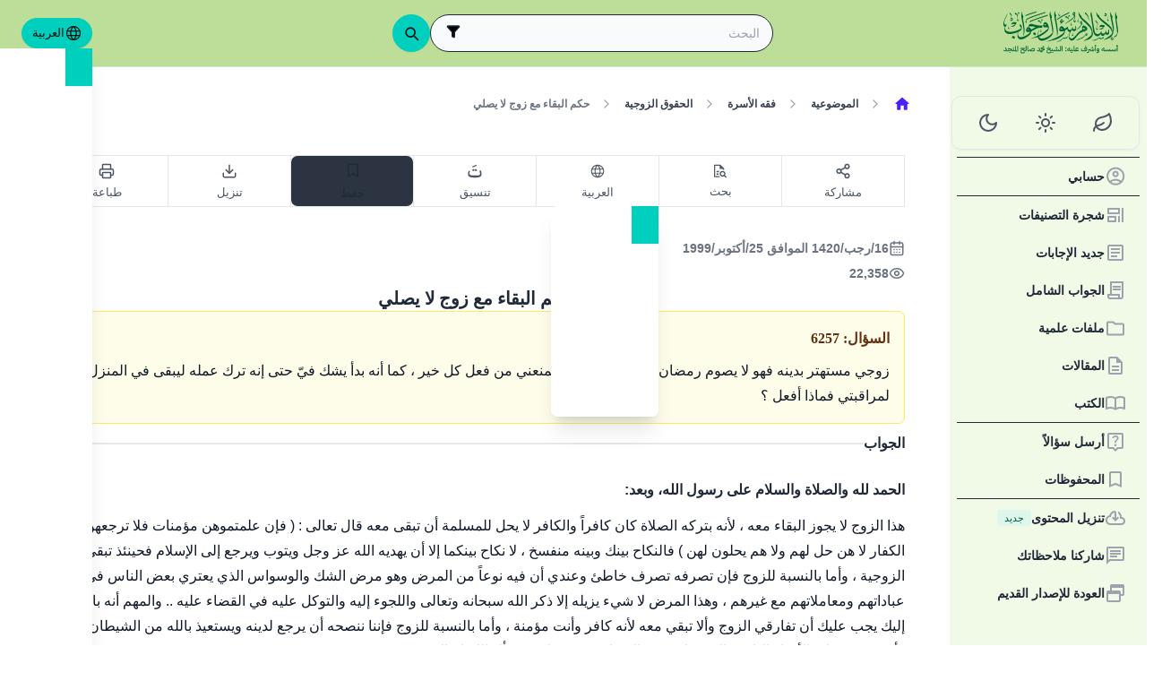

--- FILE ---
content_type: application/javascript; charset=UTF-8
request_url: https://islamqa.com/metrics/gtm.js?id=GTM-PNZBGP8&gtm_auth=87uZicDChj5gU_MOTOwKDA&gtm_preview=env-105&gtm_cookies_win=x
body_size: 164603
content:

// Copyright 2012 Google Inc. All rights reserved.
 
 (function(w,g){w[g]=w[g]||{};
 w[g].e=function(s){return eval(s);};})(window,'google_tag_manager');
 
(function(){

var data = {
"resource": {
  "version":"119",
  
  "macros":[{"function":"__e"},{"function":"__c","vtp_value":"G-1N79MFVZEC"},{"function":"__v","vtp_name":"gtm.element","vtp_dataLayerVersion":1},{"function":"__aev","vtp_varType":"TEXT"},{"function":"__jsm","vtp_javascript":["template","(function(){for(var a=",["escape",["macro",2],8,16],";!a.getAttribute(\"data-gtm\")\u0026\u0026a.parentElement;)a=a.parentElement;return a.getAttribute(\"data-gtm\")?a.getAttribute(\"data-gtm\"):",["escape",["macro",3],8,16],"})();"]},{"function":"__v","vtp_name":"gtm.historyChangeSource","vtp_dataLayerVersion":1},{"function":"__jsm","vtp_javascript":["template","(function(){var t=",["escape",["macro",5],8,16],";var paths=Array.from(document.querySelectorAll('[data-gtm\\x3d\"breadcrumb\"]'));var breadcrumbs=[];for(var i=0;i\u003Cpaths.length;i++){var type=undefined;var pathIds=[];var cats=Array.from(paths[i].querySelectorAll(\"a\"));for(var j=0;j\u003Ccats.length;j++){var href=cats[j].href;var matches=\/\\\/categories\\\/(topics|very-important|selected)(?:\\\/(\\d+))?\/.exec(href);if(!matches)continue;if(matches[1]){if(!type)type=matches[1]===\"topics\"?\"t\":matches[1]===\"very-important\"?\"v\":\n\"s\";if(matches[2])pathIds.push(matches[2])}}if(type\u0026\u0026pathIds.length\u003E0){var path=type+\":\"+(pathIds.length===1?pathIds[0]:pathIds.length===2?pathIds.join(\",\"):[pathIds[0],pathIds.slice(-1)].join(\",,\"));breadcrumbs.push(path)}}var result=breadcrumbs.join(\";\");return result?result:undefined})();"]},{"function":"__jsm","vtp_javascript":["template","(function(){return function(d){var b=[{type:\"language-home-page\",regex:\"^\/(?:ta|tg|ug|zh|pt|ge|hi|fa|es|ru|bn|ur|fr|tr|id|en|ar)\/?(?:[?#].*)?$\"},{type:\"answer\",regex:\"^\/(?:ta|tg|ug|zh|pt|ge|hi|fa|es|ru|bn|ur|fr|tr|id|en|ar)\/(?:categories\/(?:topics|selected|very-important)\/\\\\d+\/answers)\/(\\\\d{1,7})(?:\/[^\/?#]+)?\/?(?:[?#].*)?$\"},{type:\"answer\",regex:\"^\/amp\/(?:ta|tg|ug|zh|pt|ge|hi|fa|es|ru|bn|ur|fr|tr|id|en|ar)\/answers\/(\\\\d{1,7})\/?(?:[?#].*)?$\"},{type:\"answer\",regex:\"^\/(?:ta|tg|ug|zh|pt|ge|hi|fa|es|ru|bn|ur|fr|tr|id|en|ar)\/answers\/(\\\\d{1,7})(?:\/[^\/?#]+)?\/?(?:[?#].*)?$\"},\n{type:\"answer-list\",regex:\"^\/(?:ta|tg|ug|zh|pt|ge|hi|fa|es|ru|bn|ur|fr|tr|id|en|ar)\/latest\/?(?:[?#].*)?$\"},{type:\"article\",regex:\"^\/(?:ta|tg|ug|zh|pt|ge|hi|fa|es|ru|bn|ur|fr|tr|id|en|ar)\/articles\/(\\\\d{1,7})(?:\/[^\/?#]+)?\/?(?:[?#].*)?$\"},{type:\"article-list\",regex:\"^\/(?:ta|tg|ug|zh|pt|ge|hi|fa|es|ru|bn|ur|fr|tr|id|en|ar)\/articles(?:\/?\\\\?page\\x3d\\\\d+)?$\"},{type:\"book\",regex:\"^\/(?:ta|tg|ug|zh|pt|ge|hi|fa|es|ru|bn|ur|fr|tr|id|en|ar)\/books\/(\\\\d{1,7})(?:\/[^\/?#]+)?\/?(?:[?#].*)?$\"},{type:\"book-list\",regex:\"^\/(?:ta|tg|ug|zh|pt|ge|hi|fa|es|ru|bn|ur|fr|tr|id|en|ar)\/books\/?(?:[?#].*)?$\"},\n{type:\"research\",regex:\"^\/(?:ta|tg|ug|zh|pt|ge|hi|fa|es|ru|bn|ur|fr|tr|id|en|ar)\/researches\/(\\\\d{1,7})(?:\/[^\/?#]+)?\/?(?:[?#].*)?$\"},{type:\"research-list\",regex:\"^\/(?:ta|tg|ug|zh|pt|ge|hi|fa|es|ru|bn|ur|fr|tr|id|en|ar)\/researches\/?(?:[?#].*)?$\"},{type:\"event\",regex:\"^\/(?:ta|tg|ug|zh|pt|ge|hi|fa|es|ru|bn|ur|fr|tr|id|en|ar)\/events\/(\\\\d{1,7})(?:\/[^\/?#]+)?\/?(?:[?#].*)?$\"},{type:\"hajj-home-page\",regex:\"^\/(?:ta|tg|ug|zh|pt|ge|hi|fa|es|ru|bn|ur|fr|tr|id|en|ar)\/hajj\/?(?:[?#].*)?$\"},{type:\"ramadan-home-page\",\nregex:\"^\/(?:ta|tg|ug|zh|pt|ge|hi|fa|es|ru|bn|ur|fr|tr|id|en|ar)\/ramadan\/?(?:[?#].*)?$\"},{type:\"category-list\",regex:\"^\/(?:ta|tg|ug|zh|pt|ge|hi|fa|es|ru|bn|ur|fr|tr|id|en|ar)\/categories\/?(?:\\\\?(?![^#\\\\n]*\\\\btab\\x3d[^#\\\\n]+).*)?(?:#.*)?$\"},{type:\"category-topic-list\",regex:\"^\/(?:ta|tg|ug|zh|pt|ge|hi|fa|es|ru|bn|ur|fr|tr|id|en|ar)\/categories(?:\/topics\/?(?:[?#].*)?|\/?\\\\?tab\\x3dtopics.*)$\"},{type:\"category-very_important-list\",regex:\"^\/(?:ta|tg|ug|zh|pt|ge|hi|fa|es|ru|bn|ur|fr|tr|id|en|ar)\/categories(?:\/very-important\/?(?:[?#].*)?|\/?\\\\?tab\\x3dvery-important.*)$\"},\n{type:\"category-selected-list\",regex:\"^\/(?:ta|tg|ug|zh|pt|ge|hi|fa|es|ru|bn|ur|fr|tr|id|en|ar)\/categories(?:\/selected\/?(?:[?#].*)?|\/?\\\\?tab\\x3dselected.*)$\"},{type:\"category-topic\",regex:\"^\/(?:ta|tg|ug|zh|pt|ge|hi|fa|es|ru|bn|ur|fr|tr|id|en|ar)\/categories\/topics\/(\\\\d+)\/?(?:[^\/?#]+)?\/?(?:[?#].*)?$\"},{type:\"category-very_important\",regex:\"^\/(?:ta|tg|ug|zh|pt|ge|hi|fa|es|ru|bn|ur|fr|tr|id|en|ar)\/categories\/very-important\/(\\\\d+)\/?(?:[^\/?#]+)?\/?(?:[?#].*)?$\"},{type:\"category-selected\",regex:\"^\/(?:ta|tg|ug|zh|pt|ge|hi|fa|es|ru|bn|ur|fr|tr|id|en|ar)\/categories\/selected\/(\\\\d+)\/?(?:[^\/?#]+)?\/?(?:[?#].*)?$\"},\n{type:\"ask\",regex:\"^\/(?:ta|tg|ug|zh|pt|ge|hi|fa|es|ru|bn|ur|fr|tr|id|en|ar)\/ask$\"},{type:\"profile\",regex:\"^\/profile(?:\/|\/questions|\/questions\/answered|\/saved|\/lists|\/categories|\/categories\/(?:topics|very-important|selected)\/\\\\d+|\/comments|\/settings)?\/?(?:[?#].*)?$\"},{type:\"page\",regex:\"^\/(?:ta|tg|ug|zh|pt|ge|hi|fa|es|ru|bn|ur|fr|tr|id|en|ar)\/(?:guide|about-us|about-director|terms|privacy-policy|updates)\/?(?:\/intro|\/favorites|\/lists|\/my-categories|\/my-questions|\/asking-question|\/my-comments|\/my-information|\/new-features)?(?:[?#].*)?$\"},\n{type:\"search-result\",regex:\"^\/(?:ta|tg|ug|zh|pt|ge|hi|fa|es|ru|bn|ur|fr|tr|id|en|ar)(?:\/search|\/google-search)\/?\\\\?q\\x3d.*$\"},{type:\"contribution\",regex:\"^\/(?:ta|tg|ug|zh|pt|ge|hi|fa|es|ru|bn|ur|fr|tr|id|en|ar)(?:\/contribution(?:\/success)?|\/legacy-contribution)\/?(?:[?#].*)?$\"},{type:\"mailing-list\",regex:\"^\/(?:ta|tg|ug|zh|pt|ge|hi|fa|es|ru|bn|ur|fr|tr|id|en|ar)\/(?:subscribe|unsubscribe)\/?(?:[?#].*)?$\"},{type:\"auth\",regex:\"^\/(?:login|register|activated|auth|auth\/social\/twitter|auth\/social\/google|auth\/social\/facebook|password|password\/reset.*|forms)\/?(?:[?#].*)?$\"},\n{type:\"saved\",regex:\"^\/(?:ta|tg|ug|zh|pt|ge|hi|fa|es|ru|bn|ur|fr|tr|id|en|ar)\/saved$\"}];if(d)for(var a=0;a\u003Cb.length;++a){var c=b[a].regex,e=b[a].type;if(c=d.match(new RegExp(c))){var f=e;var g=c[1];break}}return{type:f,id:g}}})();"]},{"function":"__jsm","vtp_javascript":["template","(function(){return function(b){try{var a=new URL(b);return a.pathname+(a.search||\"\")+(a.hash||\"\")}catch(c){try{return b=\"http:\/\/test.com\"+b,a=new URL(b),a.pathname+(a.search||\"\")+(a.hash||\"\")}catch(d){}}}})();"]},{"function":"__u","vtp_component":"URL","vtp_enableMultiQueryKeys":false,"vtp_enableIgnoreEmptyQueryParam":false},{"function":"__jsm","vtp_javascript":["template","(function(){var a=",["escape",["macro",8],8,16],"(",["escape",["macro",9],8,16],");return a})();"]},{"function":"__jsm","vtp_javascript":["template","(function(){return ",["escape",["macro",7],8,16],"(",["escape",["macro",10],8,16],").id})();"]},{"function":"__jsm","vtp_javascript":["template","(function(){return ",["escape",["macro",7],8,16],"(",["escape",["macro",10],8,16],").type})();"]},{"function":"__jsm","vtp_javascript":["template","(function(){return document.querySelector(\"html\").getAttribute(\"data-gtm\")})();"]},{"function":"__v","vtp_name":"gtm.oldHistoryState","vtp_dataLayerVersion":1},{"function":"__f","vtp_component":"URL"},{"function":"__jsm","vtp_javascript":["template","(function(){var a=",["escape",["macro",8],8,16],"(",["escape",["macro",15],8,16],");return a})();"]},{"function":"__jsm","vtp_javascript":["template","(function(){return ",["escape",["macro",14],8,16],"?",["escape",["macro",14],8,16],".as:",["escape",["macro",16],8,16],"})();"]},{"function":"__jsm","vtp_javascript":["template","(function(){return ",["escape",["macro",7],8,16],"(",["escape",["macro",17],8,16],").type})();"]},{"function":"__jsm","vtp_javascript":["template","(function(){return ",["escape",["macro",7],8,16],"(",["escape",["macro",17],8,16],").id})();"]},{"function":"__u","vtp_component":"QUERY","vtp_queryKey":"q","vtp_customUrlSource":["macro",9],"vtp_enableMultiQueryKeys":false,"vtp_enableIgnoreEmptyQueryParam":false},{"function":"__jsm","vtp_javascript":["template","(function(){var a=document.querySelector('meta[name\\x3d\"version\"]');a=a?a.content:\"1.0\";return a.split(\".\").slice(0,2).join(\".\")})();"]},{"function":"__jsm","vtp_javascript":["template","(function(){return Capacitor?Capacitor.getPlatform():\"No Capacitor\"})();"]},{"function":"__gtes","vtp_eventSettingsTable":["list",["map","parameter","category_brief_paths","parameterValue",["macro",6]],["map","parameter","page_content_id","parameterValue",["macro",11]],["map","parameter","page_content_type","parameterValue",["macro",12]],["map","parameter","color_scheme","parameterValue",["macro",13]],["map","parameter","referrer_page_type","parameterValue",["macro",18]],["map","parameter","referrer_page_id","parameterValue",["macro",19]],["map","parameter","search_term","parameterValue",["macro",20]],["map","parameter","app_version","parameterValue",["macro",21]],["map","parameter","app_platform","parameterValue",["macro",22]]]},{"function":"__v","vtp_name":"gtm.triggers","vtp_dataLayerVersion":2,"vtp_setDefaultValue":true,"vtp_defaultValue":""},{"function":"__aev","convert_undefined_to":["macro",3],"vtp_setDefaultValue":false,"vtp_varType":"ATTRIBUTE","vtp_attribute":"data-gtm"},{"function":"__jsm","vtp_javascript":["template","(function(){for(var a=",["escape",["macro",2],8,16],";a.tagName!=\"button\"\u0026\u0026!a.getAttribute(\"data-gtm\")\u0026\u0026a.parentElement;)a=a.parentElement;return a.className})();"]},{"function":"__jsm","vtp_javascript":["template","(function(){for(var a=",["escape",["macro",2],8,16],";a.tagName!=\"button\"\u0026\u0026!a.getAttribute(\"data-gtm\")\u0026\u0026a.parentElement;)a=a.parentElement;if(a.getAttribute(\"data-gtm\")===\"btn-switch-favorite-list\")return ",["escape",["macro",8],8,16],"(a.parentElement.parentElement.querySelector(\"a\").href);if(a.getAttribute(\"data-gtm\")===\"btn-switch-favorite-toolbar\")return ",["escape",["macro",8],8,16],"(",["escape",["macro",9],8,16],")})();"]},{"function":"__jsm","vtp_javascript":["template","(function(){return ",["escape",["macro",7],8,16],"(",["escape",["macro",27],8,16],").type})();"]},{"function":"__jsm","vtp_javascript":["template","(function(){return ",["escape",["macro",7],8,16],"(",["escape",["macro",27],8,16],").id})();"]},{"function":"__v","vtp_dataLayerVersion":2,"vtp_setDefaultValue":false,"vtp_name":"eventLabel"},{"function":"__jsm","vtp_javascript":["template","(function(){for(var a=",["escape",["macro",2],8,16],";!a.getAttribute(\"data-gtm\")\u0026\u0026a.parentElement;)a=a.parentElement;if(a.getAttribute(\"data-gtm\")===\"link-download-single\")return(a=a.parentElement.parentElement.querySelector(\"[data-gtm\\x3dlink-list-item]\")||a.parentElement.parentElement.querySelector(\"[data-gtm\\x3dbtn-open-book-description]\"))?",["escape",["macro",8],8,16],"(a.href):",["escape",["macro",8],8,16],"(",["escape",["macro",9],8,16],");if(a.getAttribute(\"data-gtm\")===\"link-download-book\")return ",["escape",["macro",8],8,16],"(",["escape",["macro",9],8,16],")})();"]},{"function":"__jsm","vtp_javascript":["template","(function(){return ",["escape",["macro",7],8,16],"(",["escape",["macro",31],8,16],").id})();"]},{"function":"__jsm","vtp_javascript":["template","(function(){return ",["escape",["macro",7],8,16],"(",["escape",["macro",31],8,16],").type})();"]},{"function":"__v","vtp_dataLayerVersion":2,"vtp_setDefaultValue":false,"vtp_name":"scrollDepth"},{"function":"__jsm","vtp_javascript":["template","(function(){return document.querySelector(\"[data-gtm\\x3dapp-search-input]\").value})();"]},{"function":"__c","vtp_value":"Production"},{"function":"__v","vtp_dataLayerVersion":2,"vtp_setDefaultValue":false,"vtp_name":"form_id"},{"function":"__v","vtp_dataLayerVersion":2,"vtp_setDefaultValue":false,"vtp_name":"search_term"},{"function":"__jsm","vtp_javascript":["template","(function(){var a=",["escape",["macro",2],8,16],".closest(\"a\");if(a.href)return(a=",["escape",["macro",8],8,16],"(a.href))?a:\"no value\"})();"]},{"function":"__jsm","vtp_javascript":["template","(function(){return ",["escape",["macro",7],8,16],"(",["escape",["macro",39],8,16],").type})();"]},{"function":"__jsm","vtp_javascript":["template","(function(){return ",["escape",["macro",7],8,16],"(",["escape",["macro",39],8,16],").id})();"]},{"function":"__jsm","vtp_javascript":["template","(function(){return function c(a){var b=a.nodeName.toLowerCase();a.classList.forEach(function(d){b+=\".\"+d});a.id\u0026\u0026(b+=\"#\"+a.id);return!a.id\u0026\u0026a.parentElement?(a=c(a.parentElement),a.push(b),a):[b]}})();"]},{"function":"__jsm","vtp_javascript":["template","(function(){var b=",["escape",["macro",42],8,16],"(",["escape",["macro",2],8,16],").join(\"\\x3e\"),a=",["escape",["macro",4],8,16],";return(b+(a?\":data\\x3d\"+a:\"\")).slice(-100)})();"]},{"function":"__v","vtp_name":"gtm.elementClasses","vtp_dataLayerVersion":1},{"function":"__v","vtp_name":"gtm.elementUrl","vtp_dataLayerVersion":1},{"function":"__v","vtp_name":"gtm.elementId","vtp_dataLayerVersion":1},{"function":"__jsm","vtp_javascript":["template","(function(){return ",["escape",["macro",2],8,16],".getAttribute(\"data-ctorig\")?",["escape",["macro",8],8,16],"(",["escape",["macro",2],8,16],".getAttribute(\"data-ctorig\")):void 0})();"]},{"function":"__jsm","vtp_javascript":["template","(function(){return ",["escape",["macro",7],8,16],"(",["escape",["macro",47],8,16],").id})();"]},{"function":"__jsm","vtp_javascript":["template","(function(){return ",["escape",["macro",7],8,16],"(",["escape",["macro",47],8,16],").type})();"]},{"function":"__u","vtp_stripWww":true,"vtp_component":"HOST","vtp_customUrlSource":["macro",45],"vtp_enableMultiQueryKeys":false,"vtp_enableIgnoreEmptyQueryParam":false},{"function":"__u","vtp_component":"HOST","vtp_enableMultiQueryKeys":false,"vtp_enableIgnoreEmptyQueryParam":false},{"function":"__jsm","convert_null_to":"false","convert_undefined_to":"false","vtp_javascript":["template","(function(){return ",["escape",["macro",50],8,16],"!==",["escape",["macro",51],8,16],"})();"]},{"function":"__k","vtp_decodeCookie":true,"vtp_name":"klaro"},{"function":"__u","vtp_component":"PATH","vtp_enableMultiQueryKeys":false,"vtp_enableIgnoreEmptyQueryParam":false},{"function":"__c","vtp_value":"div[data-gtm='search-content-input'] input"},{"function":"__jsm","vtp_javascript":["template","(function(){switch(",["escape",["macro",36],8,16],"){case \"Production\":return[187,189];case \"Staging\":return[187,189];default:return[]}})();"]},{"function":"__jsm","vtp_javascript":["template","(function(){return{always_show_topbox:!0,topbox_scroll_threshold:300,modal_scroll_threshold:500,forbidden_languages:\"ar\",forbidden_countries:[\"sa\",\"ae\",\"bh\",\"eg\"],variant:\"ramadan\",url:\"https:\/\/contribution.islamqa.info\/?utm_campaign\\x3dcontribution\\x26utm_medium\\x3dpop-up\\x26utm_source\\x3dm.islamqa.info\",languages:{}}})();"]},{"function":"__v","vtp_name":"gtm.element","vtp_dataLayerVersion":1},{"function":"__jsm","vtp_javascript":["template","(function(){return function(a){var b;if(a){var c=a.querySelector(\"input\");c\u0026\u0026c.getAttribute(\"data-gtm\")===\"app-search-input\"\u0026\u0026(b=\"app-search-input\");a.id===\"question-form\"\u0026\u0026(b=\"question-form\");(a=a.getAttribute(\"data-gtm\"))\u0026\u0026(b=a)}return b}})();"]},{"function":"__jsm","vtp_javascript":["template","(function(){return function(b,f,c){var a;return function(){var d=this,e=arguments,g=function(){a=null;c||b.apply(d,e)},h=c\u0026\u0026!a;clearTimeout(a);a=setTimeout(g,f);h\u0026\u0026b.apply(d,e)}}})();"]},{"function":"__k","convert_case_to":1,"vtp_decodeCookie":false,"vtp_name":"GTM_REGION"},{"function":"__v","vtp_dataLayerVersion":2,"vtp_setDefaultValue":false,"vtp_name":"pageNumber"},{"function":"__jsm","vtp_javascript":["template","(function(){var b={desktop:1024,tablet:768,mobile:0},a;for(a in b)if(window.screen.width\u003E=b[a])return a})();"]},{"function":"__c","vtp_value":"GT-T9CPXMG"},{"function":"__j","vtp_name":"enforceConsent"},{"function":"__gtes","vtp_eventSettingsTable":["list",["map","parameter","app_version","parameterValue",["macro",21]],["map","parameter","content_type","parameterValue",["macro",40]],["map","parameter","content_id","parameterValue",["macro",41]]]},{"function":"__d","vtp_elementSelector":"input.MuiInputBase-input","vtp_attributeName":"value","vtp_selectorType":"CSS"},{"function":"__e"},{"function":"__v","vtp_name":"gtm.elementTarget","vtp_dataLayerVersion":1},{"function":"__v","vtp_name":"gtm.newUrlFragment","vtp_dataLayerVersion":1},{"function":"__v","vtp_name":"gtm.scrollThreshold","vtp_dataLayerVersion":1}],
  "tags":[{"function":"__googtag","metadata":["map"],"once_per_event":true,"vtp_tagId":["macro",1],"vtp_configSettingsTable":["list",["map","parameter","send_page_view","parameterValue","false"],["map","parameter","server_container_url","parameterValue","https:\/\/islamqa.info\/metrics"]],"tag_id":129},{"function":"__gaawe","metadata":["map"],"once_per_event":true,"vtp_sendEcommerceData":false,"vtp_enhancedUserId":false,"vtp_eventName":"back-to-old-version","vtp_measurementIdOverride":["macro",1],"vtp_eventSettingsVariable":["macro",23],"vtp_enableUserProperties":true,"vtp_enableEuid":true,"vtp_migratedToV2":true,"vtp_demoV2":false,"tag_id":130},{"function":"__gaawe","metadata":["map"],"once_per_event":true,"vtp_sendEcommerceData":false,"vtp_eventSettingsTable":["list",["map","parameter","link_text","parameterValue",["macro",25]]],"vtp_enhancedUserId":false,"vtp_eventName":"Post Content","vtp_measurementIdOverride":["macro",1],"vtp_eventSettingsVariable":["macro",23],"vtp_enableUserProperties":true,"vtp_enableEuid":true,"vtp_migratedToV2":true,"vtp_demoV2":false,"tag_id":131},{"function":"__gaawe","metadata":["map"],"once_per_event":true,"vtp_sendEcommerceData":false,"vtp_eventSettingsTable":["list",["map","parameter","link_text","parameterValue",["macro",4]],["map","parameter","link_classes","parameterValue",["macro",26]],["map","parameter","content_type","parameterValue",["macro",28]],["map","parameter","content_id","parameterValue",["macro",29]]],"vtp_enhancedUserId":false,"vtp_eventName":"Favorite","vtp_measurementIdOverride":["macro",1],"vtp_eventSettingsVariable":["macro",23],"vtp_enableUserProperties":true,"vtp_enableEuid":true,"vtp_migratedToV2":true,"vtp_demoV2":false,"tag_id":132},{"function":"__gaawe","metadata":["map"],"once_per_event":true,"vtp_sendEcommerceData":false,"vtp_eventSettingsTable":["list",["map","parameter","link_text","parameterValue",["macro",4]]],"vtp_enhancedUserId":false,"vtp_eventName":"Forms","vtp_measurementIdOverride":["macro",1],"vtp_eventSettingsVariable":["macro",23],"vtp_enableUserProperties":true,"vtp_enableEuid":true,"vtp_migratedToV2":true,"vtp_demoV2":false,"tag_id":134},{"function":"__gaawe","metadata":["map"],"once_per_event":true,"vtp_sendEcommerceData":false,"vtp_eventSettingsTable":["list",["map","parameter","link_text","parameterValue",["macro",30]]],"vtp_enhancedUserId":false,"vtp_eventName":"Language","vtp_measurementIdOverride":["macro",1],"vtp_eventSettingsVariable":["macro",23],"vtp_enableUserProperties":true,"vtp_enableEuid":true,"vtp_migratedToV2":true,"vtp_demoV2":false,"tag_id":135},{"function":"__gaawe","metadata":["map"],"once_per_event":true,"vtp_sendEcommerceData":false,"vtp_eventSettingsTable":["list",["map","parameter","link_text","parameterValue",["macro",4]]],"vtp_enhancedUserId":false,"vtp_eventName":"Menu","vtp_measurementIdOverride":["macro",1],"vtp_eventSettingsVariable":["macro",23],"vtp_enableUserProperties":true,"vtp_enableEuid":true,"vtp_migratedToV2":true,"vtp_demoV2":false,"tag_id":138},{"function":"__gaawe","metadata":["map"],"once_per_event":true,"vtp_sendEcommerceData":false,"vtp_eventSettingsTable":["list",["map","parameter","link_text","parameterValue","menu-btn-share"]],"vtp_enhancedUserId":false,"vtp_eventName":"Menu","vtp_measurementIdOverride":["macro",1],"vtp_eventSettingsVariable":["macro",23],"vtp_enableUserProperties":true,"vtp_enableEuid":true,"vtp_migratedToV2":true,"vtp_demoV2":false,"tag_id":140},{"function":"__gaawe","metadata":["map"],"once_per_event":true,"vtp_sendEcommerceData":false,"vtp_eventSettingsTable":["list",["map","parameter","link_text","parameterValue",["macro",4]]],"vtp_enhancedUserId":false,"vtp_eventName":"Offline","vtp_measurementIdOverride":["macro",1],"vtp_eventSettingsVariable":["macro",23],"vtp_enableUserProperties":true,"vtp_enableEuid":true,"vtp_migratedToV2":true,"vtp_demoV2":false,"tag_id":141},{"function":"__gaawe","metadata":["map"],"once_per_event":true,"vtp_sendEcommerceData":false,"vtp_eventSettingsTable":["list",["map","parameter","link_text","parameterValue",["macro",4]],["map","parameter","content_id","parameterValue",["macro",32]],["map","parameter","content_type","parameterValue",["macro",33]]],"vtp_enhancedUserId":false,"vtp_eventName":"Offline","vtp_measurementIdOverride":["macro",1],"vtp_eventSettingsVariable":["macro",23],"vtp_enableUserProperties":true,"vtp_enableEuid":true,"vtp_migratedToV2":true,"vtp_demoV2":false,"tag_id":142},{"function":"__gaawe","metadata":["map"],"once_per_event":true,"vtp_sendEcommerceData":false,"vtp_eventSettingsTable":["list",["map","parameter","link_text","parameterValue",["macro",4]]],"vtp_enhancedUserId":false,"vtp_eventName":"Offline","vtp_measurementIdOverride":["macro",1],"vtp_eventSettingsVariable":["macro",23],"vtp_enableUserProperties":true,"vtp_enableEuid":true,"vtp_migratedToV2":true,"vtp_demoV2":false,"tag_id":143},{"function":"__paused","vtp_originalTagType":"gaawe","tag_id":144},{"function":"__gaawe","metadata":["map"],"once_per_event":true,"vtp_sendEcommerceData":false,"vtp_eventSettingsTable":["list",["map","parameter","percent_scrolled","parameterValue",["template",["macro",34],"%"]]],"vtp_enhancedUserId":false,"vtp_eventName":"Scroll","vtp_measurementIdOverride":["macro",1],"vtp_eventSettingsVariable":["macro",23],"vtp_enableUserProperties":true,"vtp_enableEuid":true,"vtp_migratedToV2":true,"vtp_demoV2":false,"tag_id":145},{"function":"__gaawe","metadata":["map"],"once_per_event":true,"vtp_sendEcommerceData":false,"vtp_enhancedUserId":false,"vtp_eventSettingsTable":["list",["map","parameter","search_term","parameterValue",["macro",35]]],"vtp_eventName":"Search","vtp_measurementIdOverride":["macro",1],"vtp_eventSettingsVariable":["macro",23],"vtp_enableUserProperties":true,"vtp_enableEuid":true,"vtp_migratedToV2":true,"vtp_demoV2":false,"tag_id":148},{"function":"__gaawe","metadata":["map"],"once_per_event":true,"vtp_sendEcommerceData":false,"vtp_eventSettingsTable":["list",["map","parameter","link_text","parameterValue",["macro",4]]],"vtp_enhancedUserId":false,"vtp_eventName":"Tools","vtp_measurementIdOverride":["macro",1],"vtp_eventSettingsVariable":["macro",23],"vtp_enableUserProperties":true,"vtp_enableEuid":true,"vtp_migratedToV2":true,"vtp_demoV2":false,"tag_id":150},{"function":"__gaawe","metadata":["map"],"once_per_event":true,"vtp_sendEcommerceData":false,"vtp_enhancedUserId":false,"vtp_eventSettingsTable":["list",["map","parameter","link_text","parameterValue","btn-back-to-top"]],"vtp_eventName":"Tools","vtp_measurementIdOverride":["macro",1],"vtp_eventSettingsVariable":["macro",23],"vtp_enableUserProperties":true,"vtp_enableEuid":true,"vtp_migratedToV2":true,"vtp_demoV2":false,"tag_id":151},{"function":"__gaawe","metadata":["map"],"once_per_event":true,"vtp_sendEcommerceData":false,"vtp_eventSettingsTable":["list",["map","parameter","link_text","parameterValue","submit-feedback"]],"vtp_enhancedUserId":false,"vtp_eventName":"Tools","vtp_measurementIdOverride":["macro",1],"vtp_eventSettingsVariable":["macro",23],"vtp_enableUserProperties":true,"vtp_enableEuid":true,"vtp_migratedToV2":true,"vtp_demoV2":false,"tag_id":154},{"function":"__gaawe","metadata":["map"],"once_per_event":true,"vtp_sendEcommerceData":false,"vtp_eventSettingsTable":["list",["map","parameter","link_text","parameterValue",["macro",4]]],"vtp_enhancedUserId":false,"vtp_eventName":"Tools","vtp_measurementIdOverride":["macro",1],"vtp_eventSettingsVariable":["macro",23],"vtp_enableUserProperties":true,"vtp_enableEuid":true,"vtp_migratedToV2":true,"vtp_demoV2":false,"tag_id":155},{"function":"__gaawe","metadata":["map"],"once_per_event":true,"vtp_sendEcommerceData":false,"vtp_enhancedUserId":false,"vtp_eventSettingsTable":["list",["map","parameter","link_text","parameterValue",["macro",25]]],"vtp_eventName":"Post Content","vtp_measurementIdOverride":["macro",1],"vtp_eventSettingsVariable":["macro",23],"vtp_enableUserProperties":true,"vtp_enableEuid":true,"vtp_migratedToV2":true,"vtp_demoV2":false,"tag_id":156},{"function":"__paused","vtp_originalTagType":"html","tag_id":167},{"function":"__gaawe","metadata":["map"],"once_per_event":true,"vtp_sendEcommerceData":false,"vtp_enhancedUserId":false,"vtp_eventSettingsTable":["list",["map","parameter","form_id","parameterValue",["macro",37]],["map","parameter","search_term","parameterValue",["macro",38]]],"vtp_eventName":"search_in_content","vtp_measurementIdOverride":["macro",1],"vtp_eventSettingsVariable":["macro",23],"vtp_enableUserProperties":true,"vtp_enableEuid":true,"vtp_migratedToV2":true,"vtp_demoV2":false,"tag_id":173},{"function":"__gaawe","metadata":["map"],"once_per_event":true,"vtp_sendEcommerceData":false,"vtp_enhancedUserId":false,"vtp_eventSettingsTable":["list",["map","parameter","content_id","parameterValue",["macro",41]],["map","parameter","content_type","parameterValue",["macro",40]],["map","parameter","element_path","parameterValue",["macro",43]],["map","parameter","link_classes","parameterValue",["macro",44]],["map","parameter","link_url","parameterValue",["macro",45]],["map","parameter","link_text","parameterValue",["macro",4]],["map","parameter","link_id","parameterValue",["macro",46]]],"vtp_eventName":"select_content","vtp_measurementIdOverride":["macro",1],"vtp_eventSettingsVariable":["macro",23],"vtp_enableUserProperties":true,"vtp_enableEuid":true,"vtp_migratedToV2":true,"vtp_demoV2":false,"tag_id":187},{"function":"__gaawe","metadata":["map"],"once_per_event":true,"vtp_sendEcommerceData":false,"vtp_enhancedUserId":false,"vtp_eventSettingsTable":["list",["map","parameter","link_text","parameterValue","submit-comment"]],"vtp_eventName":"Tools","vtp_measurementIdOverride":["macro",1],"vtp_eventSettingsVariable":["macro",23],"vtp_enableUserProperties":true,"vtp_enableEuid":true,"vtp_migratedToV2":true,"vtp_demoV2":false,"tag_id":191},{"function":"__gaawe","metadata":["map"],"once_per_event":true,"vtp_sendEcommerceData":false,"vtp_enhancedUserId":false,"vtp_eventName":"page_view","vtp_measurementIdOverride":["macro",1],"vtp_eventSettingsVariable":["macro",23],"vtp_enableUserProperties":true,"vtp_enableEuid":true,"vtp_migratedToV2":true,"vtp_demoV2":false,"tag_id":192},{"function":"__gaawe","metadata":["map"],"once_per_event":true,"vtp_sendEcommerceData":false,"vtp_enhancedUserId":false,"vtp_eventSettingsTable":["list",["map","parameter","content_id","parameterValue",["macro",48]],["map","parameter","content_type","parameterValue",["macro",49]],["map","parameter","element_path","parameterValue",["macro",43]],["map","parameter","link_classes","parameterValue",["macro",44]],["map","parameter","link_url","parameterValue",["macro",45]],["map","parameter","link_id","parameterValue",["macro",46]],["map","parameter","link_text","parameterValue",["macro",4]]],"vtp_eventName":"select_content","vtp_measurementIdOverride":["macro",1],"vtp_eventSettingsVariable":["macro",23],"vtp_enableUserProperties":true,"vtp_enableEuid":true,"vtp_migratedToV2":true,"vtp_demoV2":false,"tag_id":222},{"function":"__gaawe","metadata":["map"],"once_per_event":true,"vtp_sendEcommerceData":false,"vtp_enhancedUserId":false,"vtp_eventSettingsTable":["list",["map","parameter","link_classes","parameterValue",["macro",44]],["map","parameter","link_domain","parameterValue",["macro",50]],["map","parameter","link_id","parameterValue",["macro",46]],["map","parameter","link_url","parameterValue",["macro",45]],["map","parameter","outbound","parameterValue","true"]],"vtp_eventName":"click","vtp_measurementIdOverride":["macro",1],"vtp_eventSettingsVariable":["macro",23],"vtp_enableUserProperties":true,"vtp_enableEuid":true,"vtp_migratedToV2":true,"vtp_demoV2":false,"tag_id":227},{"function":"__gaawe","metadata":["map"],"once_per_event":true,"vtp_sendEcommerceData":false,"vtp_enhancedUserId":false,"vtp_eventSettingsTable":["list",["map","parameter","form_name","parameterValue",["macro",37]]],"vtp_eventName":"form_start","vtp_measurementIdOverride":["macro",1],"vtp_eventSettingsVariable":["macro",23],"vtp_enableUserProperties":true,"vtp_enableEuid":true,"vtp_migratedToV2":true,"vtp_demoV2":false,"tag_id":233},{"function":"__gaawe","metadata":["map"],"once_per_event":true,"vtp_sendEcommerceData":false,"vtp_enhancedUserId":false,"vtp_eventSettingsTable":["list",["map","parameter","link_text","parameterValue","submit-evaluation"]],"vtp_eventName":"Tools","vtp_measurementIdOverride":["macro",1],"vtp_eventSettingsVariable":["macro",23],"vtp_enableUserProperties":true,"vtp_enableEuid":true,"vtp_migratedToV2":true,"vtp_demoV2":false,"tag_id":237},{"function":"__cvt_11337485_253","metadata":["map"],"once_per_event":true,"tag_id":254},{"function":"__gaawe","metadata":["map"],"once_per_event":true,"vtp_sendEcommerceData":false,"vtp_enhancedUserId":false,"vtp_eventName":"consent_notice_appeared","vtp_measurementIdOverride":["macro",1],"vtp_enableUserProperties":true,"vtp_enableEuid":true,"vtp_migratedToV2":true,"vtp_demoV2":false,"tag_id":263},{"function":"__gaawe","metadata":["map"],"once_per_event":true,"vtp_sendEcommerceData":false,"vtp_enhancedUserId":false,"vtp_eventName":"consent_screen_appeared","vtp_measurementIdOverride":["macro",1],"vtp_enableUserProperties":true,"vtp_enableEuid":true,"vtp_migratedToV2":true,"vtp_demoV2":false,"tag_id":266},{"function":"__gaawe","metadata":["map"],"once_per_event":true,"vtp_sendEcommerceData":false,"vtp_enhancedUserId":false,"vtp_eventName":"site_opened_with_klaro_cookies","vtp_measurementIdOverride":["macro",1],"vtp_enableUserProperties":true,"vtp_enableEuid":true,"vtp_migratedToV2":true,"vtp_demoV2":false,"tag_id":269},{"function":"__paused","vtp_originalTagType":"gaawe","tag_id":275},{"function":"__paused","vtp_originalTagType":"gaawe","tag_id":277},{"function":"__paused","vtp_originalTagType":"gaawe","tag_id":282},{"function":"__paused","vtp_originalTagType":"gaawe","tag_id":284},{"function":"__paused","vtp_originalTagType":"gaawe","tag_id":285},{"function":"__paused","vtp_originalTagType":"gaawe","tag_id":286},{"function":"__paused","vtp_originalTagType":"gaawe","tag_id":292},{"function":"__paused","vtp_originalTagType":"gaawe","tag_id":294},{"function":"__paused","vtp_originalTagType":"html","tag_id":296},{"function":"__paused","vtp_originalTagType":"gaawe","tag_id":306},{"function":"__paused","vtp_originalTagType":"gaawe","tag_id":308},{"function":"__cl","tag_id":343},{"function":"__cl","tag_id":344},{"function":"__cl","tag_id":345},{"function":"__cl","tag_id":346},{"function":"__cl","tag_id":347},{"function":"__cl","tag_id":348},{"function":"__cl","tag_id":349},{"function":"__cl","tag_id":350},{"function":"__cl","tag_id":351},{"function":"__cl","tag_id":352},{"function":"__cl","tag_id":353},{"function":"__cl","tag_id":354},{"function":"__cl","tag_id":355},{"function":"__cl","tag_id":356},{"function":"__cl","tag_id":357},{"function":"__cl","tag_id":358},{"function":"__hl","tag_id":359},{"function":"__sdl","vtp_verticalThresholdUnits":"PERCENT","vtp_verticalThresholdsPercent":"75,100","vtp_verticalThresholdOn":true,"vtp_triggerStartOption":"WINDOW_LOAD","vtp_horizontalThresholdOn":false,"vtp_uniqueTriggerId":"11337485_87","vtp_enableTriggerStartOption":true,"tag_id":360},{"function":"__lcl","vtp_waitForTags":false,"vtp_checkValidation":false,"vtp_uniqueTriggerId":"11337485_95","tag_id":361},{"function":"__lcl","vtp_waitForTags":false,"vtp_checkValidation":false,"vtp_uniqueTriggerId":"11337485_97","tag_id":362},{"function":"__fsl","vtp_waitForTags":false,"vtp_checkValidation":false,"vtp_uniqueTriggerId":"11337485_125","tag_id":363},{"function":"__evl","vtp_useOnScreenDuration":false,"vtp_useDomChangeListener":true,"vtp_elementSelector":["macro",55],"vtp_firingFrequency":"ONCE_PER_ELEMENT","vtp_selectorType":"CSS","vtp_onScreenRatio":"50","vtp_uniqueTriggerId":"11337485_172","tag_id":364},{"function":"__cl","tag_id":365},{"function":"__fsl","vtp_checkValidation":false,"vtp_uniqueTriggerId":"11337485_190","tag_id":366},{"function":"__lcl","vtp_waitForTags":false,"vtp_checkValidation":false,"vtp_uniqueTriggerId":"11337485_217","tag_id":367},{"function":"__lcl","vtp_waitForTags":false,"vtp_checkValidation":false,"vtp_uniqueTriggerId":"11337485_225","tag_id":368},{"function":"__evl","vtp_useOnScreenDuration":false,"vtp_useDomChangeListener":true,"vtp_elementSelector":"form","vtp_firingFrequency":"ONCE_PER_ELEMENT","vtp_selectorType":"CSS","vtp_onScreenRatio":"1","vtp_uniqueTriggerId":"11337485_234","tag_id":369},{"function":"__fsl","vtp_uniqueTriggerId":"11337485_236","tag_id":370},{"function":"__evl","vtp_useOnScreenDuration":false,"vtp_useDomChangeListener":true,"vtp_elementSelector":"[data-gtm=\"privacy-button-container\"]","vtp_firingFrequency":"ONCE_PER_ELEMENT","vtp_selectorType":"CSS","vtp_onScreenRatio":"1","vtp_uniqueTriggerId":"11337485_260","tag_id":371},{"function":"__evl","vtp_elementId":"klaro-cookie-notice","vtp_useOnScreenDuration":false,"vtp_useDomChangeListener":true,"vtp_firingFrequency":"ONCE","vtp_selectorType":"ID","vtp_onScreenRatio":"50","vtp_uniqueTriggerId":"11337485_264","tag_id":372},{"function":"__evl","vtp_elementId":"cookieScreen","vtp_useOnScreenDuration":false,"vtp_useDomChangeListener":true,"vtp_firingFrequency":"ONCE","vtp_selectorType":"ID","vtp_onScreenRatio":"50","vtp_uniqueTriggerId":"11337485_265","tag_id":373},{"function":"__hl","tag_id":374},{"function":"__cl","tag_id":375},{"function":"__fsl","vtp_uniqueTriggerId":"11337485_276","tag_id":376},{"function":"__cl","tag_id":377},{"function":"__cl","tag_id":378},{"function":"__cl","tag_id":379},{"function":"__cl","tag_id":380},{"function":"__cl","tag_id":381},{"function":"__cl","tag_id":382},{"function":"__cl","tag_id":383},{"function":"__cl","tag_id":384},{"function":"__cl","tag_id":385},{"function":"__cl","tag_id":386},{"function":"__evl","vtp_useOnScreenDuration":false,"vtp_useDomChangeListener":true,"vtp_elementSelector":".sut-about-content","vtp_firingFrequency":"ONCE_PER_ELEMENT","vtp_selectorType":"CSS","vtp_onScreenRatio":"1","vtp_uniqueTriggerId":"11337485_298","tag_id":387},{"function":"__evl","vtp_useOnScreenDuration":false,"vtp_useDomChangeListener":true,"vtp_elementSelector":"[data-gtm=\"privacy-button-container\"]","vtp_firingFrequency":"ONCE_PER_ELEMENT","vtp_selectorType":"CSS","vtp_onScreenRatio":"1","vtp_uniqueTriggerId":"11337485_301","tag_id":388},{"function":"__lcl","vtp_waitForTags":false,"vtp_checkValidation":false,"vtp_uniqueTriggerId":"11337485_305","tag_id":389},{"function":"__cl","tag_id":390},{"function":"__cl","tag_id":391},{"function":"__evl","vtp_useOnScreenDuration":false,"vtp_useDomChangeListener":true,"vtp_elementSelector":".sut-about-content","vtp_firingFrequency":"ONCE_PER_ELEMENT","vtp_selectorType":"CSS","vtp_onScreenRatio":"1","vtp_uniqueTriggerId":"11337485_318","tag_id":392},{"function":"__cl","tag_id":393},{"function":"__html","metadata":["map"],"once_per_event":true,"vtp_html":["template","\u003Cscript type=\"text\/gtmscript\"\u003Ewindow.GTM_customVariables={excludedBannerIds:",["escape",["macro",56],8,16],",formStartEventActionAttached:new Map,contribution:",["escape",["macro",57],8,16],"};window.dispatchEvent(new Event(\"GTM_customVariablesLoaded\"));\u003C\/script\u003E"],"vtp_supportDocumentWrite":false,"vtp_enableIframeMode":false,"vtp_enableEditJsMacroBehavior":false,"tag_id":120},{"function":"__html","metadata":["map"],"once_per_event":true,"vtp_html":["template","\u003Cscript id=\"gtm-form-event-listener\" type=\"text\/gtmscript\"\u003E(function(){var a=",["escape",["macro",58],8,16],";if(a\u0026\u0026a[0]\u0026\u0026a[0].form){var b=a[0].form;if(b){var d=",["escape",["macro",59],8,16],"(b);b.addEventListener(\"change\",function(c){window.GTM_customVariables.formStartEventActionAttached.get(b)||(window.dataLayer.push({event:\"form_start_custom_event\",form_id:d}),window.GTM_customVariables.formStartEventActionAttached.set(b,!0))},{capture:!1});a=Array.from(document.querySelectorAll(\"script#gtm-form-event-listener\"));a.forEach(function(c){c.parentNode.removeChild(c)})}}})();\u003C\/script\u003E"],"vtp_supportDocumentWrite":false,"vtp_enableIframeMode":false,"vtp_enableEditJsMacroBehavior":false,"tag_id":231},{"function":"__html","metadata":["map"],"once_per_event":true,"vtp_html":"\u003Cscript type=\"text\/gtmscript\"\u003Ewindow.GTM_customVariables.formStartEventActionAttached.clear();\u003C\/script\u003E","vtp_supportDocumentWrite":false,"vtp_enableIframeMode":false,"vtp_enableEditJsMacroBehavior":false,"tag_id":238},{"function":"__html","metadata":["map"],"once_per_event":true,"vtp_html":"\u003Cscript type=\"text\/gtmscript\"\u003Etypeof Element!==\"undefined\"\u0026\u0026(Element.prototype.matches||(Element.prototype.matches=Element.prototype.msMatchesSelector||Element.prototype.webkitMatchesSelector),Element.prototype.closest||(Element.prototype.closest=function(b){var a=this;do{if(a.matches(b))return a;a=a.parentElement||a.parentNode}while(a!==null\u0026\u0026a.nodeType===1);return null}));\u003C\/script\u003E","vtp_supportDocumentWrite":false,"vtp_enableIframeMode":false,"vtp_enableEditJsMacroBehavior":false,"tag_id":240},{"function":"__html","metadata":["map"],"once_per_event":true,"vtp_html":["template","\u003Cscript id=\"gtm-search-in-content-event-listener\" type=\"text\/gtmscript\"\u003E(function(){var a=document.querySelector(",["escape",["macro",55],8,16],"),d=\"search-content-input\",c=function(b){window.dataLayer.push({event:\"search_in_content_custom_event\",form_id:d,search_term:b.target.value})};c=",["escape",["macro",60],8,16],"(c,2E3);a\u0026\u0026typeof a.addEventListener===\"function\"\u0026\u0026a.addEventListener(\"input\",c,{capture:!1});a=Array.from(document.querySelectorAll(\"script#gtm-search-in-content-event-listener\"));a.forEach(function(b){b.parentNode.removeChild(b)})})();\u003C\/script\u003E"],"vtp_supportDocumentWrite":false,"vtp_enableIframeMode":false,"vtp_enableEditJsMacroBehavior":false,"tag_id":241},{"function":"__html","metadata":["map"],"once_per_event":true,"vtp_html":"\u003Cscript type=\"text\/gtmscript\"\u003Econsole.log(\"Start Klaro Config\");window.dataLayer=window.dataLayer||[];\n(function(){var d=function(){dataLayer.push(arguments)},e={};d(\"set\",\"ads_data_redaction\",!0);var f=window.location.protocol===\"capacitor:\";window.klaroConfig={storageMethod:f?\"localStorage\":\"cookie\",acceptAll:!0,htmlTexts:!0,\"default\":!!window.enforceConsent,services:[{name:\"session-cookies\",purposes:[\"functional\"],required:!0,cookies:[\"iqasession\"]},{name:\"microsoft-clarity\",purposes:[\"analytics\"]},{name:\"google-analytics\",purposes:[\"analytics\"]},{name:\"google-analytics-ads\",purposes:[\"marketing\"]}],\ncallback:function(b,c){console.log(arguments);e[c.name]=b},translations:{ar:{acceptAll:\"\\u0642\\u0628\\u0648\\u0644 \\u0627\\u0644\\u0643\\u0644\",acceptSelected:\"\\u0642\\u0628\\u0648\\u0644 \\u0627\\u0644\\u0645\\u062d\\u062f\\u062f\",close:\"\\u0625\\u063a\\u0644\\u0627\\u0642\",consentModal:{description:\"\\u0646\\u0633\\u062a\\u062e\\u062f\\u0645 \\u0645\\u0644\\u0641\\u0627\\u062a \\u062a\\u0639\\u0631\\u064a\\u0641 \\u0627\\u0644\\u0627\\u0631\\u062a\\u0628\\u0627\\u0637 \\u0644\\u062a\\u062e\\u0635\\u064a\\u0635 \\u0627\\u0644\\u0645\\u062d\\u062a\\u0648\\u0649 \\u0648\\u0627\\u0644\\u0625\\u0639\\u0644\\u0627\\u0646\\u0627\\u062a\\u060c \\u0648\\u062a\\u062d\\u0644\\u064a\\u0644 \\u0632\\u064a\\u0627\\u0631\\u0627\\u062a \\u0627\\u0644\\u0645\\u0648\\u0642\\u0639. \\u0646\\u0634\\u0627\\u0631\\u0643 \\u0645\\u0639\\u0644\\u0648\\u0645\\u0627\\u062a \\u0627\\u0633\\u062a\\u062e\\u062f\\u0627\\u0645\\u0643 \\u0644\\u0644\\u0645\\u0648\\u0642\\u0639 \\u0645\\u0639  \\u0623\\u062f\\u0648\\u0627\\u062a \\u0627\\u0644\\u062a\\u062d\\u0644\\u064a\\u0644\\u060c \\u0648\\u0627\\u0644\\u062a\\u064a \\u0642\\u062f \\u064a\\u062a\\u0645 \\u062f\\u0645\\u062c\\u0647\\u0627 \\u0645\\u0639 \\u0645\\u0639\\u0644\\u0648\\u0645\\u0627\\u062a \\u0623\\u062e\\u0631\\u0649 \\u0642\\u062f\\u0645\\u062a\\u0647\\u0627 \\u0644\\u0647\\u0645 \\u0623\\u0648 \\u062a\\u0645 \\u062c\\u0645\\u0639\\u0647\\u0627 \\u0645\\u0646 \\u0627\\u0633\\u062a\\u062e\\u062f\\u0627\\u0645\\u0643 \\u0644\\u062e\\u062f\\u0645\\u0627\\u062a\\u0647\\u0645. \\u064a\\u0645\\u0643\\u0646\\u0643 \\u0627\\u0644\\u0645\\u0648\\u0627\\u0641\\u0642\\u0629 \\u0623\\u0648 \\u062a\\u062e\\u0635\\u064a\\u0635 \\u0645\\u0627 \\u064a\\u062a\\u0645 \\u062c\\u0645\\u0639\\u0647 \\u0645\\u0646 \\u0627\\u0644\\u062e\\u064a\\u0627\\u0631\\u0627\\u062a \\u0623\\u062f\\u0646\\u0627\\u0647\\u060c\",\ntitle:\"\\u0645\\u0644\\u0641\\u0627\\u062a \\u062a\\u0639\\u0631\\u064a\\u0641 \\u0627\\u0644\\u0627\\u0631\\u062a\\u0628\\u0627\\u0637 (Cookies)\"},consentNotice:{changeDescription:\"\\u0647\\u0646\\u0627\\u0643 \\u062a\\u063a\\u064a\\u064a\\u0631\\u0627\\u062a \\u0645\\u0646\\u0630 \\u0632\\u064a\\u0627\\u0631\\u062a\\u0643 \\u0627\\u0644\\u0623\\u062e\\u064a\\u0631\\u0629\\u060c \\u064a\\u0631\\u062c\\u0649 \\u062a\\u062d\\u062f\\u064a\\u062b \\u0645\\u0648\\u0627\\u0641\\u0642\\u062a\\u0643.\",description:\"\\u064a\\u0633\\u062a\\u062e\\u062f\\u0645 \\u0645\\u0648\\u0642\\u0639\\u0646\\u0627 \\u0645\\u0644\\u0641\\u0627\\u062a \\u062a\\u0639\\u0631\\u064a\\u0641 \\u0627\\u0644\\u0627\\u0631\\u062a\\u0628\\u0627\\u0637 (Cookies) \\x3cbr \/\\x3e \\x3cp\\x3e\\u0628\\u0632\\u064a\\u0627\\u0631\\u062a\\u0643\\u0645 \\u0644\\u0644\\u0645\\u0648\\u0642\\u0639 \\u064a\\u062a\\u0645 \\u062a\\u062c\\u0645\\u064a\\u0639 \\u0628\\u064a\\u0627\\u0646\\u0627\\u062a \\u0627\\u0644\\u0627\\u0633\\u062a\\u062e\\u062f\\u0627\\u0645 \\u0644\\u0623\\u063a\\u0631\\u0627\\u0636 \\u062a\\u062d\\u0633\\u064a\\u0646\\u064a\\u0629. \\u064a\\u0645\\u0643\\u0646\\u0643\\u0645 \\u0642\\u0628\\u0648\\u0644 \\u0630\\u0644\\u0643 \\u0623\\u0648 \\u062a\\u062e\\u0635\\u064a\\u0635 \\u0645\\u0627 \\u064a\\u062a\\u0645 \\u062c\\u0645\\u0639\\u0647 \\u0645\\u0646 \\u0627\\u0644\\u062e\\u064a\\u0627\\u0631\\u0627\\u062a \\u0623\\u062f\\u0646\\u0627\\u0647.\\x3c\/p\\x3e\",\nlearnMore:\"\\u062a\\u062e\\u0635\\u064a\\u0635\",testing:\"\\u062a\\u062c\\u0631\\u064a\\u0628\",title:\"\\u0645\\u0644\\u0641\\u0627\\u062a \\u062a\\u0639\\u0631\\u064a\\u0641 \\u0627\\u0644\\u0627\\u0631\\u062a\\u0628\\u0627\\u0637\"},contextualConsent:{acceptAlways:\"\\u062f\\u0627\\u0626\\u0645\\u064b\\u0627\",acceptOnce:\"\\u0646\\u0639\\u0645\",description:\"\\u0647\\u0644 \\u062a\\u0631\\u064a\\u062f \\u062a\\u062d\\u0645\\u064a\\u0644 \\u0645\\u062d\\u062a\\u0648\\u0649 \\u062e\\u0627\\u0631\\u062c\\u064a \\u0645\\u0642\\u062f\\u0645 \\u0645\\u0646 {title}?\",descriptionEmptyStore:\"\\u0644\\u0642\\u0628\\u0648\\u0644 \\u0647\\u0630\\u0647 \\u0627\\u0644\\u062e\\u062f\\u0645\\u0629 \\u0628\\u0634\\u0643\\u0644 \\u062f\\u0627\\u0626\\u0645\\u060c \\u064a\\u062c\\u0628 \\u0639\\u0644\\u064a\\u0643 \\u0627\\u0644\\u0645\\u0648\\u0627\\u0641\\u0642\\u0629 \\u0639\\u0644\\u0649 {title} \\u0641\\u064a {link}.\",\nmodalLinkText:\"\\u0625\\u062f\\u0627\\u0631\\u0629 \\u0627\\u0644\\u0645\\u0648\\u0627\\u0641\\u0642\\u0627\\u062a\"},decline:\"\\u0631\\u0641\\u0636 \\u0627\\u0644\\u0625\\u062e\\u062a\\u064a\\u0627\\u0631\\u064a\",ok:\"\\u0645\\u0648\\u0627\\u0641\\u0642\",poweredBy:\"\\u0645\\u0642\\u062f\\u0645\\u0629 \\u0645\\u0646 \\u0643\\u0644\\u0627\\u0631\\u0648\",privacyPolicy:{name:\"\\u0633\\u064a\\u0627\\u0633\\u0629 \\u0627\\u0644\\u062e\\u0635\\u0648\\u0635\\u064a\\u0629\",text:\"\\u0648\\u064a\\u0645\\u0643\\u0646\\u0643\\u0645 \\u0643\\u0630\\u0644\\u0643 \\u0627\\u0644\\u0625\\u0637\\u0644\\u0627\\u0639 \\u0639\\u0644\\u0649 {privacyPolicy}.\"},\nprivacyPolicyUrl:\"\/ar\/privacy-policy\",purposeItem:{service:\"\\u062e\\u062f\\u0645\\u0629\",services:\"\\u062e\\u062f\\u0645\\u0627\\u062a\"},purposes:{analytics:{title:\"\\u062e\\u062f\\u0645\\u0627\\u062a \\u0627\\u0644\\u062a\\u062d\\u0644\\u064a\\u0644\"},functional:{description:\"\\u0647\\u0630\\u0647 \\u0627\\u0644\\u0645\\u0644\\u0641\\u0627\\u062a \\u0636\\u0631\\u0648\\u0631\\u064a\\u0629 \\u0644\\u0639\\u0645\\u0644 \\u0647\\u0630\\u0627 \\u0627\\u0644\\u0645\\u0648\\u0642\\u0639 \\u0628\\u0634\\u0643\\u0644 \\u0635\\u062d\\u064a\\u062d. \\u0644\\u0627 \\u064a\\u0645\\u0643\\u0646\\u0643 \\u062a\\u0639\\u0637\\u064a\\u0644\\u0647\\u0627 \\u0647\\u0646\\u0627\\u060c \\u0644\\u0623\\u0646 \\u0627\\u0644\\u062e\\u062f\\u0645\\u0629 \\u0644\\u0646 \\u062a\\u0639\\u0645\\u0644 \\u0628\\u0634\\u0643\\u0644 \\u0635\\u062d\\u064a\\u062d \\u0628\\u062f\\u0648\\u0646\\u0647\\u0627.\",\ntitle:\"\\u0645\\u0644\\u0641\\u0627\\u062a \\u062a\\u0639\\u0631\\u064a\\u0641 \\u0627\\u0644\\u0627\\u0631\\u062a\\u0628\\u0627\\u0637 \\u0627\\u0644\\u0636\\u0631\\u0648\\u0631\\u064a\\u0629\"},marketing:{title:\"\\u062e\\u062f\\u0645\\u0627\\u062a \\u0627\\u0644\\u062a\\u0633\\u0648\\u064a\\u0642\"}},save:\"\\u062d\\u0641\\u0638\",service:{disableAll:{description:\"\\u0642\\u0645 \\u0628\\u062a\\u0645\\u0643\\u064a\\u0646 \\u0623\\u0648 \\u062a\\u0639\\u0637\\u064a\\u0644 \\u0643\\u0627\\u0641\\u0629 \\u0627\\u0644\\u062e\\u062f\\u0645\\u0627\\u062a \\u0627\\u0644\\u0625\\u062e\\u062a\\u064a\\u0627\\u0631\\u064a\\u0629\",\ntitle:\"\\u062a\\u0645\\u0643\\u064a\\u0646 \\u0623\\u0648 \\u062a\\u0639\\u0637\\u064a\\u0644 \\u0643\\u0627\\u0641\\u0629 \\u0627\\u0644\\u062e\\u062f\\u0645\\u0627\\u062a\"},optOut:{description:\"\\u0647\\u0630\\u0647 \\u0627\\u0644\\u062e\\u062f\\u0645\\u0629 \\u0645\\u0645\\u0643\\u0646\\u0629 \\u0628\\u0634\\u0643\\u0644 \\u0625\\u0641\\u062a\\u0631\\u0627\\u0636\\u064a (\\u0645\\u0639 \\u0625\\u0645\\u0643\\u0627\\u0646\\u064a\\u0629 \\u062a\\u0639\\u0637\\u064a\\u0644\\u0647\\u0627)\",title:\"\\u062a\\u0639\\u0637\\u064a\\u0644 \\u0627\\u0644\\u062e\\u062f\\u0645\\u0629\"},\npurpose:\"\\u0627\\u0644\\u063a\\u0631\\u0636\",purposes:\"\\u0627\\u0644\\u0623\\u063a\\u0631\\u0627\\u0636\",required:{description:\"\\u0647\\u0630\\u0647 \\u0627\\u0644\\u062e\\u062f\\u0645\\u0629 \\u0645\\u0637\\u0644\\u0648\\u0628\\u0629 \\u062f\\u0627\\u0626\\u0645\\u064b\\u0627\",title:\"(\\u0645\\u0637\\u0644\\u0648\\u0628\\u0629 \\u062f\\u0627\\u0626\\u0645\\u064b\\u0627)\"}},\"session-cookies\":{title:\"\\u0645\\u0644\\u0641\\u0627\\u062a \\u062a\\u0639\\u0631\\u064a\\u0641 \\u0627\\u0644\\u0627\\u0631\\u062a\\u0628\\u0627\\u0637 \\u0644\\u0644\\u062c\\u0644\\u0633\\u0629\",\ndescription:\"\\u0647\\u0630\\u0647 \\u0627\\u0644\\u0645\\u0644\\u0641\\u0627\\u062a \\u0636\\u0631\\u0648\\u0631\\u064a\\u0629 \\u0644\\u0639\\u0645\\u0644 \\u0647\\u0630\\u0627 \\u0627\\u0644\\u0645\\u0648\\u0642\\u0639 \\u0628\\u0634\\u0643\\u0644 \\u0635\\u062d\\u064a\\u062d. \\u0644\\u0627 \\u064a\\u0645\\u0643\\u0646\\u0643 \\u062a\\u0639\\u0637\\u064a\\u0644\\u0647\\u0627 \\u0647\\u0646\\u0627\\u060c \\u0644\\u0623\\u0646 \\u0627\\u0644\\u062e\\u062f\\u0645\\u0629 \\u0644\\u0646 \\u062a\\u0639\\u0645\\u0644 \\u0628\\u0634\\u0643\\u0644 \\u0635\\u062d\\u064a\\u062d \\u0628\\u062f\\u0648\\u0646\\u0647\\u0627.\"},\n\"microsoft-clarity\":{title:\"\\u0645\\u0627\\u064a\\u0643\\u0631\\u0648\\u0633\\u0648\\u0641\\u062a \\u0643\\u0644\\u0627\\u0631\\u064a\\u062a\\u064a\",description:\"\\u0645\\u0627\\u064a\\u0643\\u0631\\u0648\\u0633\\u0648\\u0641\\u062a \\u0643\\u0644\\u0627\\u0631\\u064a\\u062a\\u064a \\u0647\\u064a \\u062e\\u062f\\u0645\\u0629 \\u062a\\u062d\\u0644\\u064a\\u0644 \\u0648\\u064a\\u0628. \\u062a\\u0633\\u0627\\u0639\\u062f\\u0646\\u0627 \\u0639\\u0644\\u0649 \\u0641\\u0647\\u0645 \\u0643\\u064a\\u0641\\u064a\\u0629 \\u0627\\u0633\\u062a\\u062e\\u062f\\u0627\\u0645\\u0643 \\u0644\\u0645\\u0648\\u0642\\u0639\\u0646\\u0627. \\u0647\\u0630\\u0647 \\u0627\\u0644\\u062e\\u062f\\u0645\\u0629 \\u0636\\u0631\\u0648\\u0631\\u064a\\u0629 \\u0644\\u0639\\u0645\\u0644 \\u0647\\u0630\\u0627 \\u0627\\u0644\\u0645\\u0648\\u0642\\u0639 \\u0628\\u0634\\u0643\\u0644 \\u0635\\u062d\\u064a\\u062d.\"},\n\"google-analytics\":{title:\"\\u062a\\u062d\\u0644\\u064a\\u0644\\u0627\\u062a \\u062c\\u0648\\u062c\\u0644\",description:\"\\u062a\\u062d\\u0644\\u064a\\u0644\\u0627\\u062a \\u062c\\u0648\\u062c\\u0644 \\u0647\\u064a \\u062e\\u062f\\u0645\\u0629 \\u062a\\u062d\\u0644\\u064a\\u0644 \\u0648\\u064a\\u0628. \\u062a\\u0633\\u0627\\u0639\\u062f\\u0646\\u0627 \\u0639\\u0644\\u0649 \\u0641\\u0647\\u0645 \\u0643\\u064a\\u0641\\u064a\\u0629 \\u0627\\u0633\\u062a\\u062e\\u062f\\u0627\\u0645\\u0643 \\u0644\\u0645\\u0648\\u0642\\u0639\\u0646\\u0627.\"},\"google-analytics-ads\":{title:\"\\u0625\\u0639\\u0644\\u0627\\u0646\\u0627\\u062a \\u062a\\u062d\\u0644\\u064a\\u0644\\u0627\\u062a \\u062c\\u0648\\u062c\\u0644\",\ndescription:\"\\u0625\\u0639\\u0644\\u0627\\u0646\\u0627\\u062a \\u062a\\u062d\\u0644\\u064a\\u0644\\u0627\\u062a \\u062c\\u0648\\u062c\\u0644 \\u0647\\u064a \\u062e\\u062f\\u0645\\u0629 \\u062a\\u062d\\u0644\\u064a\\u0644 \\u0648\\u064a\\u0628. \\u062a\\u0633\\u0627\\u0639\\u062f\\u0646\\u0627 \\u0639\\u0644\\u0649 \\u0641\\u0647\\u0645 \\u0643\\u064a\\u0641\\u064a\\u0629 \\u0627\\u0633\\u062a\\u062e\\u062f\\u0627\\u0645\\u0643 \\u0644\\u0645\\u0648\\u0642\\u0639\\u0646\\u0627.\"}},bn:{acceptAll:\"\\u09b8\\u09ac\\u0997\\u09c1\\u09b2\\u09cb \\u0997\\u09cd\\u09b0\\u09b9\\u09a3\",\nacceptSelected:\"\\u09b8\\u09c0\\u09ae\\u09bf\\u09a4 \\u0997\\u09cd\\u09b0\\u09b9\\u09a3\",close:\"\\u09ac\\u09a8\\u09cd\\u09a7 \\u0995\\u09b0\\u09c1\\u09a8\",consentModal:{description:\"\\u0986\\u09ae\\u09b0\\u09be \\u0995\\u09a8\\u09cd\\u099f\\u09c7\\u09a8\\u09cd\\u099f \\u0993 \\u09ac\\u09bf\\u099c\\u09cd\\u099e\\u09be\\u09aa\\u09a8 \\u0995\\u09be\\u09b8\\u09cd\\u099f\\u09ae\\u09be\\u0987\\u099c \\u0995\\u09b0\\u09a4\\u09c7 \\u0993 \\u0993\\u09af\\u09bc\\u09c7\\u09ac\\u09b8\\u09be\\u0987\\u099f\\u09c7\\u09b0 \\u09aa\\u09b0\\u09bf\\u09a6\\u09b0\\u09cd\\u09b6\\u09a8 \\u098f\\u09a8\\u09be\\u09b2\\u09be\\u0987\\u09b8\\u09bf\\u09b8 \\u0995\\u09b0\\u09a4\\u09c7 \\u0995\\u09c1\\u0995\\u09bf\\u099c \\u09ac\\u09cd\\u09af\\u09ac\\u09b9\\u09be\\u09b0 \\u0995\\u09b0\\u09bf\\u0964 \\u0986\\u09ae\\u09b0\\u09be \\u0986\\u09aa\\u09a8\\u09be\\u09b0 \\u0993\\u09af\\u09bc\\u09c7\\u09ac\\u09b8\\u09be\\u0987\\u099f \\u09ac\\u09cd\\u09af\\u09ac\\u09b9\\u09be\\u09b0\\u09c7\\u09b0 \\u09a4\\u09a5\\u09cd\\u09af\\u09be\\u09ac\\u09b2\\u09bf Analysis Tools \\u098f\\u09b0 \\u09b8\\u09be\\u09a5\\u09c7 \\u09b6\\u09c7\\u09af\\u09bc\\u09be\\u09b0 \\u0995\\u09b0\\u09bf; \\u0995\\u0996\\u09a8\\u09cb \\u09b8\\u09c7 \\u09a4\\u09a5\\u09cd\\u09af\\u0997\\u09c1\\u09b2\\u09cb \\u0986\\u09aa\\u09a8\\u09bf \\u09a4\\u09a6\\u09c7\\u09b0\\u0995\\u09c7 \\u09a6\\u09c7\\u09af\\u09bc\\u09be \\u09a4\\u09a5\\u09cd\\u09af\\u09c7\\u09b0 \\u09b8\\u09be\\u09a5\\u09c7 \\u0995\\u09bf\\u0982\\u09ac\\u09be \\u0986\\u09aa\\u09a8\\u09bf \\u09a4\\u09be\\u09a6\\u09c7\\u09b0 \\u09b8\\u09c7\\u09ac\\u09be\\u0997\\u09c1\\u09b2\\u09cb \\u09ac\\u09cd\\u09af\\u09ac\\u09b9\\u09be\\u09b0 \\u0995\\u09b0\\u09be\\u09b0 \\u09aa\\u09b0\\u09bf\\u09aa\\u09cd\\u09b0\\u09c7\\u0995\\u09cd\\u09b7\\u09bf\\u09a4\\u09c7 \\u0997\\u09c3\\u09b9\\u09c0\\u09a4 \\u09a4\\u09a5\\u09cd\\u09af\\u09be\\u09a6\\u09bf\\u09b0 \\u09b8\\u09be\\u09a5\\u09c7 \\u09ae\\u09bf\\u09b2\\u09be\\u09a8\\u09cb \\u09b9\\u09af\\u09bc\\u0964 \\u0986\\u09aa\\u09a8\\u09be\\u09b0 \\u09a4\\u09a5\\u09cd\\u09af\\u09be\\u09a6\\u09bf \\u09b8\\u0982\\u0997\\u09cd\\u09b0\\u09b9\\u09c7\\u09b0 \\u09ac\\u09cd\\u09af\\u09be\\u09aa\\u09be\\u09b0\\u09c7 \\u09aa\\u09c2\\u09b0\\u09cd\\u09a3 \\u09b8\\u09ae\\u09cd\\u09ae\\u09a4\\u09bf \\u09a6\\u09bf\\u09a8 \\u0995\\u09bf\\u0982\\u09ac\\u09be \\u09a8\\u09c0\\u099a\\u09c7\\u09b0 \\u0985\\u09aa\\u09b6\\u09a8\\u0997\\u09c1\\u09b2\\u09cb \\u09a5\\u09c7\\u0995\\u09c7 \\u0995\\u09be\\u09b8\\u09cd\\u099f\\u09ae\\u09be\\u0987\\u099c \\u0995\\u09b0\\u09c7 \\u09b8\\u09ae\\u09cd\\u09ae\\u09a4\\u09bf \\u09a6\\u09bf\\u09a8\\u0964\",\ntitle:\"\\u0995\\u09c1\\u0995\\u09bf\\u099c (Cookies)\"},consentNotice:{changeDescription:\"\\u0986\\u09aa\\u09a8\\u09be\\u09b0 \\u09b8\\u09b0\\u09cd\\u09ac\\u09b6\\u09c7\\u09b7 \\u09ad\\u09bf\\u099c\\u09bf\\u099f\\u09c7\\u09b0 \\u09aa\\u09b0 \\u09aa\\u09b0\\u09bf\\u09ac\\u09b0\\u09cd\\u09a4\\u09a8 \\u09b9\\u09af\\u09bc\\u09c7\\u099b\\u09c7, \\u0985\\u09a8\\u09c1\\u0997\\u09cd\\u09b0\\u09b9 \\u0995\\u09b0\\u09c7 \\u0986\\u09aa\\u09a8\\u09be\\u09b0 \\u09b8\\u09ae\\u09cd\\u09ae\\u09a4\\u09bf \\u0986\\u09aa\\u09a1\\u09c7\\u099f \\u0995\\u09b0\\u09c1\\u09a8\\u0964\",description:\"\\u0986\\u09ae\\u09be\\u09a6\\u09c7\\u09b0 \\u0993\\u09af\\u09bc\\u09c7\\u09ac\\u09b8\\u09be\\u0987\\u099f \\u0995\\u09c1\\u0995\\u09bf\\u099c \\u09ac\\u09cd\\u09af\\u09ac\\u09b9\\u09be\\u09b0 \\u0995\\u09b0\\u09c7\\u0964\\x3cbr \/\\x3e\\x3cp\\x3e\\u0986\\u09aa\\u09a8\\u09bf \\u09af\\u0996\\u09a8 \\u0993\\u09af\\u09bc\\u09c7\\u09ac\\u09b8\\u09be\\u0987\\u099f\\u099f\\u09bf \\u09aa\\u09b0\\u09bf\\u09a6\\u09b0\\u09cd\\u09b6\\u09a8 \\u0995\\u09b0\\u09c7\\u09a8 \\u09a4\\u0996\\u09a8 \\u0989\\u09a8\\u09cd\\u09a8\\u09af\\u09bc\\u09a8\\u09c7\\u09b0 \\u0989\\u09a6\\u09cd\\u09a6\\u09c7\\u09b6\\u09cd\\u09af\\u09c7 \\u09ac\\u09cd\\u09af\\u09ac\\u09b9\\u09be\\u09b0\\u09c7\\u09b0 \\u09a1\\u09c7\\u099f\\u09be \\u09b0\\u09c7\\u0995\\u09b0\\u09cd\\u09a1 \\u0995\\u09b0\\u09be \\u09b9\\u09af\\u09bc\\u0964 \\u0986\\u09aa\\u09a8\\u09bf \\u0986\\u09b0\\u0993 \\u099c\\u09be\\u09a8\\u09a4\\u09c7 \\u098f\\u09ac\\u0982 \\u0986\\u09aa\\u09a8\\u09be\\u09b0 \\u09aa\\u099b\\u09a8\\u09cd\\u09a6\\u0997\\u09c1\\u09b2\\u09cb \\u0995\\u09be\\u09b8\\u09cd\\u099f\\u09ae\\u09be\\u0987\\u099c \\u0995\\u09b0\\u09a4\\u09c7 \\u09aa\\u09be\\u09b0\\u09c7\\u09a8\\u09f7\\x3c\/p\\x3e\",\nlearnMore:\"\\u0995\\u09be\\u09b8\\u09cd\\u099f\\u09ae\\u09be\\u0987\\u099c \\u0995\\u09b0\\u09c1\\u09a8\",testing:\"\\u09aa\\u09b0\\u09c0\\u0995\\u09cd\\u09b7\\u09be\",title:\"\\u0995\\u09c1\\u0995\\u09bf\\u099c (Cookies)\"},contextualConsent:{acceptAlways:\"Always\",acceptOnce:\"Yes\",description:\"Do you want to load external content supplied by {title}?\",descriptionEmptyStore:\"To agree to this service permanently, you must accept {title} in the {link}.\",modalLinkText:\"Consent Manager\"},decline:\"\\u098f\\u0996\\u09a4\\u09bf\\u09af\\u09bc\\u09be\\u09b0\\u09c0 \\u09aa\\u09cd\\u09b0\\u09a4\\u09cd\\u09af\\u09be\\u0996\\u09cd\\u09af\\u09be\\u09a8\",\nok:\"\\u098f\\u0995\\u09ae\\u09a4\",poweredBy:\"\\u0995\\u09cd\\u09b2\\u09be\\u09b0\\u09cb \\u09a6\\u09cd\\u09ac\\u09be\\u09b0\\u09be \\u09aa\\u09cd\\u09b0\\u09a6\\u09b0\\u09cd\\u09b6\\u09bf\\u09a4!\",privacyPolicy:{name:\"\\u0997\\u09cb\\u09aa\\u09a8\\u09c0\\u09af\\u09bc\\u09a4\\u09be\\u09b0 \\u09a8\\u09c0\\u09a4\\u09bf\\u09ae\\u09be\\u09b2\\u09be\",text:\"\\u0986\\u09aa\\u09a8\\u09bf \\u0986\\u09ae\\u09be\\u09a6\\u09c7\\u09b0 {privacyPolicy} \\u09a6\\u09c7\\u0996\\u09c7 \\u09a8\\u09bf\\u09a4\\u09c7 \\u09aa\\u09be\\u09b0\\u09c7\\u09a8\\u0964\"},privacyPolicyUrl:\"\/bn\/privacy-policy\",\npurposeItem:{service:\"\\u09b8\\u09c7\\u09ac\\u09be\",services:\"\\u09b8\\u09c7\\u09ac\\u09be\"},purposes:{analytics:{title:\"\\u098f\\u09a8\\u09be\\u09b2\\u09be\\u0987\\u09b8\\u09bf\\u09b8 \\u09aa\\u09b0\\u09bf\\u09b7\\u09c7\\u09ac\\u09be\\u09b8\\u09ae\\u09c2\\u09b9\"},functional:{description:\"\\u098f \\u0993\\u09af\\u09bc\\u09c7\\u09ac\\u09b8\\u09be\\u0987\\u099f\\u09c7\\u09b0 \\u09b8\\u09a0\\u09bf\\u0995 \\u0995\\u09be\\u09b0\\u09cd\\u09af\\u0995\\u09be\\u09b0\\u09bf\\u09a4\\u09be\\u09b0 \\u099c\\u09a8\\u09cd\\u09af \\u098f\\u0987 \\u09aa\\u09b0\\u09bf\\u09b7\\u09c7\\u09ac\\u09be\\u0997\\u09c1\\u09b2\\u09bf \\u0985\\u09aa\\u09b0\\u09bf\\u09b9\\u09be\\u09b0\\u09cd\\u09af\\u0964 \\u0986\\u09aa\\u09a8\\u09bf \\u09b8\\u09c7\\u0997\\u09c1\\u09b2\\u09cb\\u0995\\u09c7 \\u098f\\u0996\\u09be\\u09a8\\u09c7 \\u09a8\\u09bf\\u09b7\\u09cd\\u0995\\u09cd\\u09b0\\u09bf\\u09af\\u09bc \\u0995\\u09b0\\u09a4\\u09c7 \\u09aa\\u09be\\u09b0\\u09ac\\u09c7\\u09a8 \\u09a8\\u09be\\u0964 \\u0985\\u09a8\\u09cd\\u09af\\u09a5\\u09be\\u09af\\u09bc \\u09aa\\u09b0\\u09bf\\u09b7\\u09c7\\u09ac\\u09be\\u099f\\u09bf \\u09b8\\u09a0\\u09bf\\u0995\\u09ad\\u09be\\u09ac\\u09c7 \\u0995\\u09be\\u099c \\u0995\\u09b0\\u09ac\\u09c7 \\u09a8\\u09be\\u0964\",\ntitle:\"\\u099c\\u09b0\\u09c1\\u09b0\\u09c0 \\u0995\\u09c1\\u0995\\u09bf\\u099c\"},marketing:{title:\"\\u09ae\\u09be\\u09b0\\u09cd\\u0995\\u09c7\\u099f\\u09bf\\u0982 \\u09aa\\u09b0\\u09bf\\u09b7\\u09c7\\u09ac\\u09be\\u09b8\\u09ae\\u09c2\\u09b9\"}},save:\"\\u09b8\\u0982\\u09b0\\u0995\\u09cd\\u09b7\\u09a3 \\u0995\\u09b0\\u09c1\\u09a8\",service:{disableAll:{description:\"\\u09b8\\u0995\\u09b2 \\u098f\\u0996\\u09a4\\u09bf\\u09af\\u09bc\\u09be\\u09b0\\u09c0 \\u09aa\\u09b0\\u09bf\\u09b7\\u09c7\\u09ac\\u09be \\u0995\\u09be\\u09b0\\u09cd\\u09af\\u0995\\u09b0 \\u0995\\u09b0\\u09c1\\u09a8 \\u0995\\u09bf\\u0982\\u09ac\\u09be \\u0985\\u0995\\u09be\\u09b0\\u09cd\\u09af\\u0995\\u09b0 \\u0995\\u09b0\\u09c1\\u09a8\",\ntitle:\"\\u09b8\\u0995\\u09b2 \\u09aa\\u09b0\\u09bf\\u09b7\\u09c7\\u09ac\\u09be \\u0995\\u09be\\u09b0\\u09cd\\u09af\\u0995\\u09b0\\u0995\\u09b0\\u09a3 \\u0995\\u09bf\\u0982\\u09ac\\u09be \\u0985\\u0995\\u09be\\u09b0\\u09cd\\u09af\\u0995\\u09b0\\u0995\\u09b0\\u09a3\"},optOut:{description:\"This service is loaded by default (but you can opt out)\",title:\"(opt-out)\"},purpose:\"\\u0989\\u09a6\\u09cd\\u09a6\\u09c7\\u09b6\\u09cd\\u09af\",purposes:\"purposes\",required:{description:\"\\u098f\\u0987 \\u0993\\u09af\\u09bc\\u09c7\\u09ac\\u09b8\\u09be\\u0987\\u099f\\u09c7\\u09b0 \\u099c\\u09a8\\u09cd\\u09af \\u09aa\\u09cd\\u09b0\\u09af\\u09bc\\u09cb\\u099c\\u09a8\\u0964\",\ntitle:\"(\\u09b8\\u09ac\\u09b8\\u09ae\\u09af\\u09bc \\u0985\\u09a8\\u09bf\\u09ac\\u09be\\u09b0\\u09cd\\u09af)\"}},\"session-cookies\":{description:\"\\u098f \\u0993\\u09af\\u09bc\\u09c7\\u09ac\\u09b8\\u09be\\u0987\\u099f\\u09c7\\u09b0 \\u09b8\\u09a0\\u09bf\\u0995 \\u0995\\u09be\\u09b0\\u09cd\\u09af\\u0995\\u09be\\u09b0\\u09bf\\u09a4\\u09be\\u09b0 \\u099c\\u09a8\\u09cd\\u09af \\u098f\\u0987 \\u09aa\\u09b0\\u09bf\\u09b7\\u09c7\\u09ac\\u09be\\u0997\\u09c1\\u09b2\\u09bf \\u0985\\u09aa\\u09b0\\u09bf\\u09b9\\u09be\\u09b0\\u09cd\\u09af\\u0964 \\u0986\\u09aa\\u09a8\\u09bf \\u09b8\\u09c7\\u0997\\u09c1\\u09b2\\u09cb\\u0995\\u09c7 \\u098f\\u0996\\u09be\\u09a8\\u09c7 \\u09a8\\u09bf\\u09b7\\u09cd\\u0995\\u09cd\\u09b0\\u09bf\\u09af\\u09bc \\u0995\\u09b0\\u09a4\\u09c7 \\u09aa\\u09be\\u09b0\\u09ac\\u09c7\\u09a8 \\u09a8\\u09be\\u0964 \\u0985\\u09a8\\u09cd\\u09af\\u09a5\\u09be\\u09af\\u09bc \\u09aa\\u09b0\\u09bf\\u09b7\\u09c7\\u09ac\\u09be\\u099f\\u09bf \\u09b8\\u09a0\\u09bf\\u0995\\u09ad\\u09be\\u09ac\\u09c7 \\u0995\\u09be\\u099c \\u0995\\u09b0\\u09ac\\u09c7 \\u09a8\\u09be\\u0964\",\ntitle:\"\\u099c\\u09b0\\u09c1\\u09b0\\u09c0 \\u0995\\u09c1\\u0995\\u09bf\\u099c\"},\"google-analytics\":{title:\"Google Analytics \\u0997\\u09c1\\u0997\\u09b2 \\u098f\\u09a8\\u09be\\u09b2\\u09be\\u0987\\u099f\\u09bf\\u0995\\u09b8\",description:\"\\u0997\\u09c1\\u0997\\u09b2 \\u098f\\u09a8\\u09be\\u09b2\\u09be\\u0987\\u099f\\u09bf\\u0995\\u09b8 \\u098f\\u0995\\u099f\\u09bf \\u0993\\u09af\\u09bc\\u09c7\\u09ac \\u09ac\\u09bf\\u09b6\\u09cd\\u09b2\\u09c7\\u09b7\\u09a3 \\u09aa\\u09b0\\u09bf\\u09b7\\u09c7\\u09ac\\u09be\\u0964 \\u0986\\u09aa\\u09a8\\u09bf \\u0995\\u09bf\\u09ad\\u09be\\u09ac\\u09c7 \\u0986\\u09ae\\u09be\\u09a6\\u09c7\\u09b0 \\u09b8\\u09be\\u0987\\u099f \\u09ac\\u09cd\\u09af\\u09ac\\u09b9\\u09be\\u09b0 \\u0995\\u09b0\\u09c7\\u09a8 \\u098f\\u099f\\u09bf \\u0986\\u09ae\\u09be\\u09a6\\u09c7\\u09b0\\u0995\\u09c7 \\u09a4\\u09be \\u09ac\\u09c1\\u099d\\u09a4\\u09c7 \\u09b8\\u09be\\u09b9\\u09be\\u09af\\u09cd\\u09af \\u0995\\u09b0\\u09c7\\u0964\"},\n\"google-analytics-ads\":{title:\"Google Ads \\u0997\\u09c1\\u0997\\u09b2 \\u098f\\u09a8\\u09be\\u09b2\\u09be\\u0987\\u099f\\u09bf\\u0995\\u09b8 \\u09ac\\u09bf\\u099c\\u09cd\\u099e\\u09be\\u09aa\\u09a8\",description:\"\\u0997\\u09c1\\u0997\\u09b2 \\u098f\\u09a8\\u09be\\u09b2\\u09be\\u0987\\u099f\\u09bf\\u0995\\u09b8 \\u09ac\\u09bf\\u099c\\u09cd\\u099e\\u09be\\u09aa\\u09a8 \\u09b9\\u09b2 \\u098f\\u0995\\u099f\\u09bf \\u0993\\u09af\\u09bc\\u09c7\\u09ac \\u09ac\\u09bf\\u09b6\\u09cd\\u09b2\\u09c7\\u09b7\\u09a3 \\u09aa\\u09b0\\u09bf\\u09b7\\u09c7\\u09ac\\u09be\\u0964 \\u0986\\u09aa\\u09a8\\u09bf \\u0995\\u09bf\\u09ad\\u09be\\u09ac\\u09c7 \\u0986\\u09ae\\u09be\\u09a6\\u09c7\\u09b0 \\u09b8\\u09be\\u0987\\u099f \\u09ac\\u09cd\\u09af\\u09ac\\u09b9\\u09be\\u09b0 \\u0995\\u09b0\\u09c7\\u09a8 \\u098f\\u099f\\u09bf \\u09a4\\u09be \\u09ac\\u09c1\\u099d\\u09a4\\u09c7 \\u0986\\u09ae\\u09be\\u09a6\\u09c7\\u09b0\\u0995\\u09c7 \\u09b8\\u09be\\u09b9\\u09be\\u09af\\u09cd\\u09af \\u0995\\u09b0\\u09c7\\u0964\"},\n\"microsoft-clarity\":{title:\"Microsoft Clarity \\u09ae\\u09be\\u0987\\u0995\\u09cd\\u09b0\\u09cb\\u09b8\\u09ab\\u09cd\\u099f \\u0995\\u09cd\\u09b2\\u09cd\\u09af\\u09be\\u09b0\\u09bf\\u099f\\u09bf\",description:\"\\u09ae\\u09be\\u0987\\u0995\\u09cd\\u09b0\\u09cb\\u09b8\\u09ab\\u09cd\\u099f \\u0995\\u09cd\\u09b2\\u09cd\\u09af\\u09be\\u09b0\\u09bf\\u099f\\u09bf \\u098f\\u0995\\u099f\\u09bf \\u0993\\u09af\\u09bc\\u09c7\\u09ac \\u09ac\\u09bf\\u09b6\\u09cd\\u09b2\\u09c7\\u09b7\\u09a3 \\u09aa\\u09b0\\u09bf\\u09b7\\u09c7\\u09ac\\u09be\\u0964 \\u0986\\u09aa\\u09a8\\u09bf \\u0995\\u09bf\\u09ad\\u09be\\u09ac\\u09c7 \\u0986\\u09ae\\u09be\\u09a6\\u09c7\\u09b0 \\u09b8\\u09be\\u0987\\u099f \\u09ac\\u09cd\\u09af\\u09ac\\u09b9\\u09be\\u09b0 \\u0995\\u09b0\\u09c7\\u09a8 \\u098f\\u099f\\u09bf \\u0986\\u09ae\\u09be\\u09a6\\u09c7\\u09b0\\u0995\\u09c7 \\u09a4\\u09be \\u09ac\\u09c1\\u099d\\u09a4\\u09c7 \\u09b8\\u09be\\u09b9\\u09be\\u09af\\u09cd\\u09af \\u0995\\u09b0\\u09c7\\u0964 \\u098f\\u0987 \\u0993\\u09af\\u09bc\\u09c7\\u09ac\\u09b8\\u09be\\u0987\\u099f\\u099f\\u09bf \\u09b8\\u09a0\\u09bf\\u0995\\u09ad\\u09be\\u09ac\\u09c7 \\u0995\\u09be\\u099c \\u0995\\u09b0\\u09be\\u09b0 \\u099c\\u09a8\\u09cd\\u09af \\u098f\\u0987 \\u09aa\\u09b0\\u09bf\\u09b7\\u09c7\\u09ac\\u09be\\u099f\\u09bf \\u09aa\\u09cd\\u09b0\\u09af\\u09bc\\u09cb\\u099c\\u09a8\\u09c0\\u09af\\u09bc\\u0964\"}},\nen:{acceptAll:\"Accept all\",acceptSelected:\"Accept selected\",close:\"Close\",consentModal:{description:\"We use cookies to customize content and ads, and analyze site visits. We share your usage information with the analytical tools, which is combined with other information you provide or that is collected from your use of services. You can agree or customize what is collected from the options below.\",title:\"Cookies\"},consentNotice:{changeDescription:\"There have been changes since your last visit, please update your consent.\",\ndescription:\"Our website uses cookies.\\x3cbr \/\\x3e\\x3cp\\x3eBy using this website, we collect usage data to improve your experience. You can accept this or customize what is collected from the options below.\\x3c\/p\\x3e\",learnMore:\"Customize\",testing:\"Testing\",title:\"Cookie Consent\"},contextualConsent:{acceptAlways:\"Always\",acceptOnce:\"Yes\",description:\"Do you want to load external content supplied by {title}?\",descriptionEmptyStore:\"To agree to this service permanently, you must accept {title} in the {link}.\",\nmodalLinkText:\"Consent Manager\"},decline:\"I decline\",ok:\"OK\",poweredBy:\"Powered by Klaro!\",privacyPolicy:{name:\"Privacy Policy\",text:\"See also the {privacyPolicy}.\"},privacyPolicyUrl:\"\/en\/privacy-policy\",purposeItem:{service:\"Service\",services:\"Services\"},purposes:{analytics:{title:\"Analytics\"},functional:{description:\"These cookies are essential for the correct functioning of this website. You cannot disable them here, as the service would not work correctly otherwise.\",title:\"Essential Cookies\"},\nmarketing:{title:\"Marketing\"}},save:\"Save\",service:{disableAll:{description:\"Use this switch to enable or disable all services.\",title:\"Enable or disable all services\"},optOut:{description:\"This service is loaded by default (but you can opt out)\",title:\"(opt-out)\"},purpose:\"purpose\",purposes:\"purposes\",required:{description:\"This services is always required\",title:\"(always required)\"}},\"session-cookies\":{title:\"Essential Cookies\",description:\"These cookies are essential for the correct functioning of this website. You cannot disable them here, as the service would not work correctly otherwise.\"},\n\"microsoft-clarity\":{title:\"Microsoft Clarity\",description:\"Microsoft Clarity is a web analytics service. We use it to understand how you use our website. This service is essential in order for this website to function correctly.\"},\"google-analytics\":{title:\"Google Analytics\",description:\"Google Analytics is a web analytics service. It helps us to understand how you use our website.\"},\"google-analytics-ads\":{title:\"Google Ads\",description:\"Google Ads is a web analytics service. It helps us to understand how you use our website.\"}},\nes:{acceptAll:\"Aceptar todos\",acceptSelected:\"Aceptar seleccionados\",close:\"Close\",consentModal:{description:\"Utilizamos cookies para personalizar el contenido y la publicidad, y para analizar las visitas al sitio. Compartimos su informaci\\u00f3n de uso del sitio con herramientas de an\\u00e1lisis, que puede combinarse con otra informaci\\u00f3n que usted les haya proporcionado o que se haya recopilado a partir del uso de sus servicios. Puede dar su consentimiento o personalizar lo que se recopila desde las opciones que aparecen a continuaci\\u00f3n.\",\ntitle:\"Cookies\"},consentNotice:{changeDescription:\"There have been changes since your last visit, please update your consent.\",description:\"\\u00a1Hola! \\u00bfPodemos habilitar algunos servicios adicionales para Analytics \\x26 Marketing? Siempre podr\\u00e1 cambiar o retirar su consentimiento m\\u00e1s tarde.\",learnMore:\"Quiero elegir\",testing:\"Testing\",title:\"Cookie Consent\"},contextualConsent:{acceptAlways:\"Always\",acceptOnce:\"Yes\",description:\"Do you want to load external content supplied by {title}?\",\ndescriptionEmptyStore:\"To agree to this service permanently, you must accept {title} in the {link}.\",modalLinkText:\"Consent Manager\"},decline:\"Descartar todos\",ok:\"De acuerdo\",poweredBy:\"Powered by Klaro!\",privacyPolicy:{name:\"Pol\\u00edtica de privacidad\",text:\"Tambi\\u00e9n puede consultar nuestra {privacyPolicy}.\"},privacyPolicyUrl:\"\/es\/privacy-policy\",purposeItem:{service:\"Servicio\",services:\"Servicios\"},purposes:{analytics:{title:\"Analytics\"},functional:{description:\"Estos servicios son esenciales para el correcto funcionamiento de este sitio web. No puede desactivarlos aqu\\u00ed ya que, de lo contrario, el servicio no funcionar\\u00eda correctamente.\",\ntitle:\"Cookies Esenciales\"},marketing:{title:\"Marketing\"}},save:\"Guardar\",service:{disableAll:{description:\"Utilice este bot\\u00f3n para activar o desactivar todos los servicios opcionales.\",title:\"Activar o desactivar todos los servicios\"},optOut:{description:\"This service is loaded by default (but you can opt out)\",title:\"(opt-out)\"},purpose:\"Finalidad\",purposes:\"purposes\",required:{description:\"Este servicio siempre requeridas\",title:\"(siempre requeridas)\"}},\"google-analytics\":{title:\"Google Analytics\",\ndescription:\"Google Analytics es un servicio de an\\u00e1lisis web que nos ayuda a comprender c\\u00f3mo utiliza nuestro sitio web.\"},\"google-analytics-ads\":{title:\"Google Ads Analytics\",description:\"Google Ads Analytics es un servicio de an\\u00e1lisis web que nos ayuda a comprender c\\u00f3mo utiliza nuestro sitio web.\"},\"session-cookies\":{description:\"Estos servicios son esenciales para el correcto funcionamiento de este sitio web. No puede desactivarlos aqu\\u00ed ya que, de lo contrario, el servicio no funcionar\\u00eda correctamente.\",\ntitle:\"Cookies Esenciales\"},\"microsoft-clarity\":{title:\"Microsoft Clarity\",description:\"Microsoft Clarity es un servicio de an\\u00e1lisis web que nos ayuda a comprender c\\u00f3mo utiliza nuestro sitio web. Este servicio es esencial para el correcto funcionamiento del sitio.\"}},fa:{acceptAll:\"\\u067e\\u0630\\u06cc\\u0631\\u0634 \\u0647\\u0645\\u0647\",acceptSelected:\"\\u067e\\u0630\\u06cc\\u0631\\u0634 \\u0627\\u0646\\u062a\\u062e\\u0627\\u0628 \\u0634\\u062f\\u0647\",close:\"\\u0628\\u0633\\u062a\\u0646\",consentModal:{description:\"\\u0645\\u0627 \\u0627\\u0632 \\u06a9\\u0648\\u06a9\\u06cc\\u200c\\u0647\\u0627 \\u0628\\u0631\\u0627\\u06cc \\u0634\\u062e\\u0635\\u06cc\\u200c\\u0633\\u0627\\u0632\\u06cc \\u0645\\u062d\\u062a\\u0648\\u0627 \\u0648 \\u062a\\u0628\\u0644\\u06cc\\u063a\\u0627\\u062a \\u0648 \\u062a\\u062d\\u0644\\u06cc\\u0644 \\u062a\\u0631\\u0627\\u0641\\u06cc\\u06a9 \\u0633\\u0627\\u06cc\\u062a \\u0627\\u0633\\u062a\\u0641\\u0627\\u062f\\u0647 \\u0645\\u06cc\\u200c\\u06a9\\u0646\\u06cc\\u0645. \\u0645\\u0627 \\u0627\\u0637\\u0644\\u0627\\u0639\\u0627\\u062a \\u0627\\u0633\\u062a\\u0641\\u0627\\u062f\\u0647\\u0654 \\u0634\\u0645\\u0627 \\u0627\\u0632 \\u0633\\u0627\\u06cc\\u062a \\u0631\\u0627 \\u0628\\u0627 \\u0627\\u0628\\u0632\\u0627\\u0631\\u0647\\u0627\\u06cc \\u062a\\u062d\\u0644\\u06cc\\u0644\\u06cc \\u0628\\u0647 \\u0627\\u0634\\u062a\\u0631\\u0627\\u06a9 \\u0645\\u06cc\\u200c\\u06af\\u0630\\u0627\\u0631\\u06cc\\u0645 \\u06a9\\u0647 \\u0645\\u0645\\u06a9\\u0646 \\u0627\\u0633\\u062a \\u0628\\u0627 \\u0627\\u0637\\u0644\\u0627\\u0639\\u0627\\u062a \\u0627\\u0631\\u0627\\u0626\\u0647 \\u0634\\u062f\\u0647\\u0654 \\u062f\\u06cc\\u06af\\u0631 \\u062a\\u0648\\u0633\\u0637 \\u0634\\u0645\\u0627 \\u06cc\\u0627 \\u062c\\u0645\\u0639\\u200c\\u0622\\u0648\\u0631\\u06cc \\u0634\\u062f\\u0647 \\u0627\\u0632 \\u0627\\u0633\\u062a\\u0641\\u0627\\u062f\\u0647\\u0654 \\u0634\\u0645\\u0627 \\u0627\\u0632 \\u062e\\u062f\\u0645\\u0627\\u062a \\u0622\\u0646\\u200c\\u0647\\u0627 \\u062a\\u0631\\u06a9\\u06cc\\u0628 \\u0634\\u0648\\u062f. \\u0634\\u0645\\u0627 \\u0645\\u06cc\\u200c\\u062a\\u0648\\u0627\\u0646\\u06cc\\u062f \\u0628\\u0627 \\u0627\\u06cc\\u0646 \\u0634\\u0631\\u0627\\u06cc\\u0637 \\u0645\\u0648\\u0627\\u0641\\u0642\\u062a \\u06a9\\u0646\\u06cc\\u062f \\u06cc\\u0627 \\u0633\\u0641\\u0627\\u0631\\u0634\\u06cc\\u200c\\u0633\\u0627\\u0632\\u06cc \\u06a9\\u0646\\u06cc\\u062f \\u06a9\\u0647 \\u0686\\u0647 \\u0686\\u06cc\\u0632\\u06cc \\u062c\\u0645\\u0639\\u200c\\u0622\\u0648\\u0631\\u06cc \\u0634\\u0648\\u062f.\",\ntitle:\"\\u06a9\\u0648\\u06a9\\u06cc\\u200c\\u0647\\u0627\"},consentNotice:{changeDescription:\"\\u0627\\u0632 \\u0622\\u062e\\u0631\\u06cc\\u0646 \\u0628\\u0627\\u0632\\u062f\\u06cc\\u062f \\u0634\\u0645\\u0627 \\u062a\\u063a\\u06cc\\u06cc\\u0631\\u0627\\u062a\\u06cc \\u0627\\u06cc\\u062c\\u0627\\u062f \\u0634\\u062f\\u0647 \\u0627\\u0633\\u062a\\u060c \\u0644\\u0637\\u0641\\u0627\\u064b \\u0631\\u0636\\u0627\\u06cc\\u062a \\u062e\\u0648\\u062f \\u0631\\u0627 \\u0628\\u0647\\u200c\\u0631\\u0648\\u0632 \\u06a9\\u0646\\u06cc\\u062f.\",description:\"\\u0633\\u0627\\u06cc\\u062a \\u0645\\u0627 \\u0627\\u0632 \\u06a9\\u0648\\u06a9\\u06cc\\u200c\\u0647\\u0627 \\u0627\\u0633\\u062a\\u0641\\u0627\\u062f\\u0647 \\u0645\\u06cc\\u200c\\u06a9\\u0646\\u062f.\\x3cbr \/\\x3e\\x3cp\\x3e\\u0628\\u0627 \\u0628\\u0627\\u0632\\u062f\\u06cc\\u062f \\u0627\\u0632 \\u0633\\u0627\\u06cc\\u062a\\u060c \\u062f\\u0627\\u062f\\u0647\\u200c\\u0647\\u0627\\u06cc \\u0627\\u0633\\u062a\\u0641\\u0627\\u062f\\u0647\\u0654 \\u0634\\u0645\\u0627 \\u0628\\u0647 \\u0647\\u062f\\u0641 \\u0628\\u0647\\u0628\\u0648\\u062f \\u0639\\u0645\\u0644\\u06a9\\u0631\\u062f \\u062b\\u0628\\u062a \\u0645\\u06cc\\u200c\\u0634\\u0648\\u0646\\u062f. \\u0634\\u0645\\u0627 \\u0645\\u06cc\\u200c\\u062a\\u0648\\u0627\\u0646\\u06cc\\u062f \\u0628\\u06cc\\u0634\\u062a\\u0631 \\u062f\\u0631 \\u0627\\u06cc\\u0646 \\u0628\\u0627\\u0631\\u0647 \\u0628\\u062f\\u0627\\u0646\\u06cc\\u062f \\u0648 \\u06af\\u0632\\u06cc\\u0646\\u0647\\u200c\\u0647\\u0627\\u06cc \\u062e\\u0648\\u062f \\u0631\\u0627 \\u0633\\u0641\\u0627\\u0631\\u0634\\u06cc\\u200c\\u0633\\u0627\\u0632\\u06cc \\u06a9\\u0646\\u06cc\\u062f.\\x3c\/p\\x3e\",\nlearnMore:\"\\u0633\\u0641\\u0627\\u0631\\u0634\\u06cc\\u200c\\u0633\\u0627\\u0632\\u06cc\",testing:\"\\u062a\\u0633\\u062a \\u06a9\\u0631\\u062f\\u0646\",title:\"Cookie Consent\"},contextualConsent:{acceptAlways:\"Always\",acceptOnce:\"Yes\",description:\"Do you want to load external content supplied by {title}?\",descriptionEmptyStore:\"To agree to this service permanently, you must accept {title} in the {link}.\",modalLinkText:\"Consent Manager\"},decline:\"\\u0631\\u062f \\u0627\\u062e\\u062a\\u06cc\\u0627\\u0631\\u06cc\",ok:\"\\u0645\\u0648\\u0627\\u0641\\u0642\\u0645\",\npoweredBy:\"\\u0627\\u0631\\u0627\\u0626\\u0647 \\u0634\\u062f\\u0647 \\u062a\\u0648\\u0633\\u0637 Klaro!\",privacyPolicy:{name:\"\\u0633\\u06cc\\u0627\\u0633\\u062a \\u062d\\u0641\\u0638 \\u062d\\u0631\\u06cc\\u0645 \\u062e\\u0635\\u0648\\u0635\\u06cc\",text:\"\\u0647\\u0645\\u0686\\u0646\\u06cc\\u0646 \\u0645\\u06cc\\u200c\\u062a\\u0648\\u0627\\u0646\\u06cc\\u062f {privacyPolicy} \\u0631\\u0627 \\u0645\\u0634\\u0627\\u0647\\u062f\\u0647 \\u06a9\\u0646\\u06cc\\u062f.\"},privacyPolicyUrl:\"\/fa\/privacy-policy\",purposeItem:{service:\"\\u062e\\u062f\\u0645\\u062a\",services:\"\\u062e\\u062f\\u0645\\u0627\\u062a\"},\npurposes:{analytics:{title:\"\\u062e\\u062f\\u0645\\u0627\\u062a \\u062a\\u062d\\u0644\\u064a\\u0644\"},functional:{description:\"\\u0627\\u06cc\\u0646 \\u0641\\u0627\\u06cc\\u0644\\u200c\\u0647\\u0627 \\u0628\\u0631\\u0627\\u06cc \\u0622\\u0646\\u06a9\\u0647 \\u0627\\u06cc\\u0646 \\u0633\\u0627\\u06cc\\u062a \\u0628\\u0647 \\u0634\\u06a9\\u0644 \\u062f\\u0631\\u0633\\u062a \\u06a9\\u0627\\u0631 \\u06a9\\u0646\\u062f \\u0636\\u0631\\u0648\\u0631\\u06cc \\u0627\\u0633\\u062a \\u0648 \\u0627\\u0632 \\u06a9\\u0627\\u0631 \\u0627\\u0646\\u062f\\u0627\\u062e\\u062a\\u0646 \\u0622\\u0646 \\u0627\\u0645\\u06a9\\u0627\\u0646 \\u0646\\u062f\\u0627\\u0631\\u062f\\u060c \\u0632\\u06cc\\u0631\\u0627 \\u062f\\u0631 \\u0627\\u06cc\\u0646 \\u0635\\u0648\\u0631\\u062a \\u062e\\u062f\\u0645\\u0627\\u062a \\u0645\\u0627 \\u0628\\u0647 \\u0634\\u06a9\\u0644 \\u062f\\u0631\\u0633\\u062a \\u06a9\\u0627\\u0631 \\u0646\\u0645\\u06cc\\u200c\\u06a9\\u0646\\u062f.\",\ntitle:\"\\u0641\\u0627\\u06cc\\u0644\\u200c\\u0647\\u0627\\u06cc \\u062a\\u0639\\u0631\\u06cc\\u0641 \\u0627\\u0631\\u062a\\u0628\\u0627\\u0637\\u200c\\u0647\\u0627\\u06cc \\u0636\\u0631\\u0648\\u0631\\u06cc - \\u06a9\\u0648\\u06a9\\u06cc\\u200c\\u0647\\u0627\"},marketing:{title:\"\\u062e\\u062f\\u0645\\u0627\\u062a \\u0628\\u0627\\u0632\\u0627\\u0631\\u06cc\\u0627\\u0628\\u06cc\"}},save:\"\\u0630\\u062e\\u06cc\\u0631\\u0647\",service:{disableAll:{description:\"\\u0647\\u0645\\u0647\\u0654 \\u062e\\u062f\\u0645\\u0627\\u062a \\u0627\\u062e\\u062a\\u06cc\\u0627\\u0631\\u06cc \\u0631\\u0627 \\u0641\\u0639\\u0627\\u0644 \\u06cc\\u0627 \\u063a\\u06cc\\u0631 \\u0641\\u0639\\u0627\\u0644 \\u06a9\\u0646\",\ntitle:\"\\u0641\\u0639\\u0627\\u0644\\u200c\\u0633\\u0627\\u0632\\u06cc \\u06cc\\u0627 \\u0644\\u063a\\u0648 \\u0647\\u0645\\u0647\\u0654 \\u062e\\u062f\\u0645\\u0627\\u062a\"},optOut:{description:\"This service is loaded by default (but you can opt out)\",title:\"(opt-out)\"},purpose:\"\\u0647\\u062f\\u0641\",purposes:\"purposes\",required:{description:\"\\u0628\\u0631\\u0627\\u06cc \\u0627\\u06cc\\u0646 \\u0648\\u0628\\u200c\\u0633\\u0627\\u06cc\\u062a \\u0645\\u0648\\u0631\\u062f \\u0646\\u06cc\\u0627\\u0632 \\u0627\\u0633\\u062a.\",title:\"(\\u0647\\u0645\\u06cc\\u0634\\u0647 \\u0645\\u0637\\u0644\\u0648\\u0628 \\u0627\\u0633\\u062a)\"}},\n\"session-cookies\":{description:\"\\u0627\\u06cc\\u0646 \\u0641\\u0627\\u06cc\\u0644\\u200c\\u0647\\u0627 \\u0628\\u0631\\u0627\\u06cc \\u0622\\u0646\\u06a9\\u0647 \\u0627\\u06cc\\u0646 \\u0633\\u0627\\u06cc\\u062a \\u0628\\u0647 \\u0634\\u06a9\\u0644 \\u062f\\u0631\\u0633\\u062a \\u06a9\\u0627\\u0631 \\u06a9\\u0646\\u062f \\u0636\\u0631\\u0648\\u0631\\u06cc \\u0627\\u0633\\u062a \\u0648 \\u0627\\u0632 \\u06a9\\u0627\\u0631 \\u0627\\u0646\\u062f\\u0627\\u062e\\u062a\\u0646 \\u0622\\u0646 \\u0627\\u0645\\u06a9\\u0627\\u0646 \\u0646\\u062f\\u0627\\u0631\\u062f\\u060c \\u0632\\u06cc\\u0631\\u0627 \\u062f\\u0631 \\u0627\\u06cc\\u0646 \\u0635\\u0648\\u0631\\u062a \\u062e\\u062f\\u0645\\u0627\\u062a \\u0645\\u0627 \\u0628\\u0647 \\u0634\\u06a9\\u0644 \\u062f\\u0631\\u0633\\u062a \\u06a9\\u0627\\u0631 \\u0646\\u0645\\u06cc\\u200c\\u06a9\\u0646\\u062f.\",\ntitle:\"\\u06a9\\u0648\\u06a9\\u06cc\\u200c\\u0647\\u0627\"},\"google-analytics\":{title:\"\\u06af\\u0648\\u06af\\u0644 \\u0622\\u0646\\u0627\\u0644\\u06cc\\u062a\\u06cc\\u06a9\\u0633 Google Analytics\",description:\"\\u06af\\u0648\\u06af\\u0644 \\u0622\\u0646\\u0627\\u0644\\u06cc\\u062a\\u06cc\\u06a9\\u0633 \\u06cc\\u06a9 \\u062e\\u062f\\u0645\\u0627\\u062a \\u062a\\u062d\\u0644\\u06cc\\u0644 \\u0648\\u0628 \\u0627\\u0633\\u062a \\u06a9\\u0647 \\u06a9\\u0645\\u06a9 \\u0645\\u06cc\\u200c\\u06a9\\u0646\\u06cc\\u062f \\u0628\\u062a\\u0648\\u0627\\u0646\\u06cc\\u0645 \\u06a9\\u06cc\\u0641\\u06cc\\u062a \\u0627\\u0633\\u062a\\u0641\\u0627\\u062f\\u0647\\u0654 \\u0634\\u0645\\u0627 \\u0627\\u0632 \\u0633\\u0627\\u06cc\\u062a \\u0631\\u0627 \\u0628\\u062f\\u0627\\u0646\\u06cc\\u0645.\"},\n\"google-analytics-ads\":{title:\"\\u06af\\u0648\\u06af\\u0644 \\u0627\\u062f\\u0632 Google Ads\",description:\"\\u06af\\u0648\\u06af\\u0644 \\u0627\\u062f\\u0632 \\u06cc\\u06a9 \\u062e\\u062f\\u0645\\u0627\\u062a \\u062a\\u062d\\u0644\\u06cc\\u0644 \\u0648\\u0628 \\u0627\\u0633\\u062a \\u06a9\\u0647 \\u06a9\\u0645\\u06a9 \\u0645\\u06cc\\u200c\\u06a9\\u0646\\u062f \\u06a9\\u06cc\\u0641\\u06cc\\u062a \\u0627\\u0633\\u062a\\u0641\\u0627\\u062f\\u0647\\u0654 \\u0634\\u0645\\u0627 \\u0627\\u0632 \\u0633\\u0627\\u06cc\\u062a \\u062e\\u0648\\u062f \\u0631\\u0627 \\u0628\\u062f\\u0627\\u0646\\u06cc\\u0645.\"},\n\"microsoft-clarity\":{title:\"\\u0645\\u0627\\u06cc\\u06a9\\u0631\\u0648\\u0633\\u0627\\u0641\\u062a \\u06a9\\u0644\\u0627\\u0631\\u06cc\\u062a\\u06cc Microsoft Clarity\",description:\"\\u0645\\u0627\\u06cc\\u06a9\\u0631\\u0648\\u0633\\u0627\\u0641\\u062a \\u06a9\\u0644\\u0627\\u0631\\u06cc\\u062a\\u06cc \\u06cc\\u06a9 \\u062e\\u062f\\u0645\\u062a \\u0622\\u0646\\u0627\\u0644\\u06cc\\u0632 \\u0648\\u0628 \\u0627\\u0633\\u062a. \\u0627\\u06cc\\u0646 \\u062e\\u062f\\u0645\\u0627\\u062a \\u0628\\u0647 \\u0645\\u0627 \\u06a9\\u0645\\u06a9 \\u0645\\u06cc\\u200c\\u06a9\\u0646\\u062f \\u06a9\\u0647 \\u0628\\u062f\\u0627\\u0646\\u06cc\\u0645 \\u0634\\u0645\\u0627 \\u0686\\u06af\\u0648\\u0646\\u0647 \\u0627\\u0632 \\u0633\\u0627\\u06cc\\u062a \\u0645\\u0627 \\u0627\\u0633\\u062a\\u0641\\u0627\\u062f\\u0647 \\u0645\\u06cc\\u200c\\u06a9\\u0646\\u06cc\\u062f. \\u0627\\u06cc\\u0646 \\u062e\\u062f\\u0645\\u0627\\u062a \\u0628\\u0631\\u0627\\u06cc \\u062f\\u0631\\u0633\\u062a \\u06a9\\u0627\\u0631 \\u06a9\\u0631\\u062f\\u0646 \\u0633\\u0627\\u06cc\\u062a \\u0645\\u0627 \\u0636\\u0631\\u0648\\u0631\\u06cc \\u0627\\u0633\\u062a.\"}},\nfr:{acceptAll:\"Accepter tout\",acceptSelected:\"Accepter s\\u00e9lectionn\\u00e9\",close:\"Close\",consentModal:{description:\"Vous pouvez ici \\u00e9valuer et personnaliser les services que nous aimerions utiliser sur ce site. C'est vous qui d\\u00e9cidez ! Activez ou d\\u00e9sactivez les services comme bon vous semble.\",title:\"Services que nous souhaitons utiliser\"},consentNotice:{changeDescription:\"There have been changes since your last visit, please update your consent.\",description:\"Bonjour ! Pourrions-nous activer des services suppl\\u00e9mentaires pour Analytics \\x26 Marketing? Vous pouvez toujours modifier ou retirer votre consentement plus tard.\",\nlearnMore:\"Laissez-moi choisir\",testing:\"Testing\",title:\"Cookie Consent\"},contextualConsent:{acceptAlways:\"Always\",acceptOnce:\"Yes\",description:\"Do you want to load external content supplied by {title}?\",descriptionEmptyStore:\"To agree to this service permanently, you must accept {title} in the {link}.\",modalLinkText:\"Consent Manager\"},decline:\"Je refuse\",ok:\"C'est bon\",poweredBy:\"Powered by Klaro!\",privacyPolicy:{name:\"politique de confidentialit\\u00e9\",text:\"Pour en savoir plus, veuillez lire notre {privacyPolicy}.\"},\nprivacyPolicyUrl:\"\/fr\/privacy-policy\",purposeItem:{service:\"Service\",services:\"Services\"},purposes:{analytics:{title:\"Analytics\"},functional:{description:\"Ces services sont essentiels au bon fonctionnement de ce site. Vous ne pouvez pas les d\\u00e9sactiver ici car le service ne fonctionnerait pas correctement autrement.\",title:\"Prestation de services\"},marketing:{title:\"Marketing\"}},save:\"Enregistrer\",service:{disableAll:{description:\"Utilisez ce commutateur pour activer ou d\\u00e9sactiver tous les services.\",\ntitle:\"Activer ou d\\u00e9sactiver tous les services\"},optOut:{description:\"This service is loaded by default (but you can opt out)\",title:\"(opt-out)\"},purpose:\"Objet\",purposes:\"purposes\",required:{description:\"This services is always required\",title:\"(toujours requis)\"}},\"session-cookies\":{description:\"Ces services sont essentiels au bon fonctionnement de ce site. Vous ne pouvez pas les d\\u00e9sactiver ici car le service ne fonctionnerait pas correctement autrement.\",title:\"Prestation de services\"},\n\"google-analytics\":{title:\"Google Analytics\",description:\"Google Analytics est une plate-forme qui collecte des donn\\u00e9es \\u00e0 partir de vos sites Web et applications afin de cr\\u00e9er des rapports qui fournissent des insights sur votre activit\\u00e9.\"},\"google-analytics-ads\":{title:\"Google Ads\",description:\"Les annonces sur Google Ads sont des services d\\u2019analyse qui nous permettent de comprendre comment vous utilisez notre site.\"},\"microsoft-clarity\":{title:\"Microsoft Clarity\",description:\"Microsoft Clarity est un un service d\\u2019analyse Web qui nous permet de savoir comment vous utilisez votre site. Ce service est n\\u00e9cessaire pour le fonctionnement correct du site.\"}},\nde:{acceptAll:\"Alle akzeptieren\",acceptSelected:\"Ausgew\\u00e4hlte akzeptieren\",close:\"Close\",consentModal:{description:\"Wir verwenden Cookies, um Inhalte und Anzeigen anzupassen und die Besuche der Website zu analysieren. Wir teilen Ihre Nutzungsinformationen mit Analysetools, die m\\u00f6glicherweise mit anderen Informationen kombiniert werden, die Sie ihnen zur Verf\\u00fcgung gestellt haben oder die durch die Nutzung ihrer Dienste gesammelt wurden. Sie k\\u00f6nnen zustimmen oder anpassen, welche Daten unten erfasst werden,\",\ntitle:\"Erkennungs-Cookies\"},consentNotice:{changeDescription:\"There have been changes since your last visit, please update your consent.\",description:\"Unsere Webseite verwendet Erkennungs-Cookies.\\x3cbr \/\\x3e\\x3cp\\x3eDurch ihren Besuch hat unsere Webseite Informationen gespeichert zwecks Verbesserungen. Sie k\\u00f6nnen mehr dar\\u00fcber erfahren und ihre Auswahl einstellen.\\x3c\/p\\x3e\",learnMore:\"Auswahl der Webseite\",testing:\"Testing\",title:\"Cookie Consent\"},contextualConsent:{acceptAlways:\"Always\",\nacceptOnce:\"Yes\",description:\"Do you want to load external content supplied by {title}?\",descriptionEmptyStore:\"To agree to this service permanently, you must accept {title} in the {link}.\",modalLinkText:\"Consent Manager\"},decline:\"Ablehnen\",ok:\"Einverstanden\",poweredBy:\"Powered by Klaro!\",privacyPolicy:{name:\"Datenschutzerkl\\u00e4rung\",text:\"und auch die {privacyPolicy} einsehen.\"},privacyPolicyUrl:\"\/de\/privacy-policy\",purposeItem:{service:\"Dienst\",services:\"Dienste\"},purposes:{analytics:{title:\"Analyse-Dienste\"},\nfunctional:{description:\"Diese Dienste sind f\\u00fcr das korrekte Funktionieren dieser Website unerl\\u00e4sslich. Sie k\\u00f6nnen sie hier nicht deaktivieren, da der Dienst andernfalls nicht richtig funktionieren w\\u00fcrde.\",title:\"Notwendige Cookies\"},marketing:{title:\"Marketing-Dienste\"}},save:\"Speichern\",service:{disableAll:{description:\"Alle optionalen Dienste aktivieren oder deaktivieren\",title:\"Alle Dienste aktivieren oder deaktivieren\"},optOut:{description:\"This service is loaded by default (but you can opt out)\",\ntitle:\"(opt-out)\"},purpose:\"Zweck\",purposes:\"purposes\",required:{description:\"This services is always required\",title:\"(immer erforderlich)\"}},\"session-cookies\":{description:\"Diese Dienste sind f\\u00fcr das korrekte Funktionieren dieser Website unerl\\u00e4sslich. Sie k\\u00f6nnen sie hier nicht deaktivieren, da der Dienst andernfalls nicht richtig funktionieren w\\u00fcrde.\",title:\"Notwendige Cookies\"},\"google-analytics\":{title:\"Google-Analytik\",description:\"Google Analytics ist ein Webanalysedienst. Er hilft uns zu verstehen, wie Sie unsere Website nutzen.\"},\n\"google-analytics-ads\":{title:\"Google Analytics-Anzeigen\",description:\"Google Ads ist ein Webanalysedienst. Er hilft uns zu verstehen, wie Sie unsere Website nutzen.\"},\"microsoft-clarity\":{title:\"Microsoft Clarity\",description:\"Microsoft Clarity ist ein Webanalysedienst. Er hilft uns zu verstehen, wie Sie unsere Website nutzen. Dieser Dienst ist f\\u00fcr das ordnungsgem\\u00e4\\u00dfe Funktionieren dieser Website unerl\\u00e4sslich.\"}},ge:{acceptAll:\"Alle akzeptieren\",acceptSelected:\"Ausgew\\u00e4hlte akzeptieren\",\nclose:\"Close\",consentModal:{description:\"Wir verwenden Cookies, um Inhalte und Anzeigen anzupassen und die Besuche der Website zu analysieren. Wir teilen Ihre Nutzungsinformationen mit Analysetools, die m\\u00f6glicherweise mit anderen Informationen kombiniert werden, die Sie ihnen zur Verf\\u00fcgung gestellt haben oder die durch die Nutzung ihrer Dienste gesammelt wurden. Sie k\\u00f6nnen zustimmen oder anpassen, welche Daten unten erfasst werden,\",title:\"Erkennungs-Cookies\"},consentNotice:{changeDescription:\"There have been changes since your last visit, please update your consent.\",\ndescription:\"Unsere Webseite verwendet Erkennungs-Cookies.\\x3cbr \/\\x3e\\x3cp\\x3eDurch ihren Besuch hat unsere Webseite Informationen gespeichert zwecks Verbesserungen. Sie k\\u00f6nnen mehr dar\\u00fcber erfahren und ihre Auswahl einstellen.\\x3c\/p\\x3e\",learnMore:\"Auswahl der Webseite\",testing:\"Testing\",title:\"Cookie Consent\"},contextualConsent:{acceptAlways:\"Always\",acceptOnce:\"Yes\",description:\"Do you want to load external content supplied by {title}?\",descriptionEmptyStore:\"To agree to this service permanently, you must accept {title} in the {link}.\",\nmodalLinkText:\"Consent Manager\"},decline:\"Ablehnen\",ok:\"Einverstanden\",poweredBy:\"Powered by Klaro!\",privacyPolicy:{name:\"Datenschutzerkl\\u00e4rung\",text:\"und auch die {privacyPolicy} einsehen.\"},privacyPolicyUrl:\"\/de\/privacy-policy\",purposeItem:{service:\"Dienst\",services:\"Dienste\"},purposes:{analytics:{title:\"Analyse-Dienste\"},functional:{description:\"Diese Dienste sind f\\u00fcr das korrekte Funktionieren dieser Website unerl\\u00e4sslich. Sie k\\u00f6nnen sie hier nicht deaktivieren, da der Dienst andernfalls nicht richtig funktionieren w\\u00fcrde.\",\ntitle:\"Notwendige Cookies\"},marketing:{title:\"Marketing-Dienste\"}},save:\"Speichern\",service:{disableAll:{description:\"Alle optionalen Dienste aktivieren oder deaktivieren\",title:\"Alle Dienste aktivieren oder deaktivieren\"},optOut:{description:\"This service is loaded by default (but you can opt out)\",title:\"(opt-out)\"},purpose:\"Zweck\",purposes:\"purposes\",required:{description:\"This services is always required\",title:\"(immer erforderlich)\"}},\"session-cookies\":{description:\"Diese Dienste sind f\\u00fcr das korrekte Funktionieren dieser Website unerl\\u00e4sslich. Sie k\\u00f6nnen sie hier nicht deaktivieren, da der Dienst andernfalls nicht richtig funktionieren w\\u00fcrde.\",\ntitle:\"Notwendige Cookies\"},\"google-analytics\":{title:\"Google-Analytik\",description:\"Google Analytics ist ein Webanalysedienst. Er hilft uns zu verstehen, wie Sie unsere Website nutzen.\"},\"google-analytics-ads\":{title:\"Google Analytics-Anzeigen\",description:\"Google Ads ist ein Webanalysedienst. Er hilft uns zu verstehen, wie Sie unsere Website nutzen.\"},\"microsoft-clarity\":{title:\"Microsoft Clarity\",description:\"Microsoft Clarity ist ein Webanalysedienst. Er hilft uns zu verstehen, wie Sie unsere Website nutzen. Dieser Dienst ist f\\u00fcr das ordnungsgem\\u00e4\\u00dfe Funktionieren dieser Website unerl\\u00e4sslich.\"}},\nhi:{acceptAll:\"\\u0938\\u092d\\u0940 \\u0938\\u094d\\u0935\\u0940\\u0915\\u093e\\u0930 \\u0915\\u0930\\u0947\\u0902\",acceptSelected:\"\\u091a\\u092f\\u0928\\u093f\\u0924 (\\u0938\\u0947\\u0935\\u093e\\u090f\\u0901) \\u0938\\u094d\\u0935\\u0940\\u0915\\u093e\\u0930 \\u0915\\u0930\\u0947\\u0902\",close:\"\\u092c\\u0902\\u0926 \\u0915\\u0930\\u0947\\u0902\",consentModal:{description:\"\\u0939\\u092e \\u0915\\u0941\\u0915\\u0940\\u091c\\u093c \\u0915\\u093e \\u0909\\u092a\\u092f\\u094b\\u0917 \\u0938\\u093e\\u092e\\u0917\\u094d\\u0930\\u0940 \\u0914\\u0930 \\u0935\\u093f\\u091c\\u094d\\u091e\\u093e\\u092a\\u0928\\u094b\\u0902 \\u0915\\u094b \\u0915\\u0938\\u094d\\u091f\\u092e\\u093e\\u0907\\u091c\\u093c \\u0915\\u0930\\u0928\\u0947 \\u0914\\u0930 \\u0935\\u0947\\u092c\\u0938\\u093e\\u0907\\u091f \\u092a\\u0930 \\u0935\\u093f\\u091c\\u093c\\u093f\\u091f\\u094d\\u0938 \\u0915\\u093e \\u0935\\u093f\\u0936\\u094d\\u0932\\u0947\\u0937\\u0923 \\u0915\\u0930\\u0928\\u0947 \\u0915\\u0947 \\u0932\\u093f\\u090f \\u0915\\u0930\\u0924\\u0947 \\u0939\\u0948\\u0902\\u0964 \\u0939\\u092e \\u0906\\u092a\\u0915\\u0947 \\u0935\\u0947\\u092c\\u0938\\u093e\\u0907\\u091f \\u0909\\u092a\\u092f\\u094b\\u0917 \\u0915\\u0940 \\u091c\\u093e\\u0928\\u0915\\u093e\\u0930\\u0940 \\u090f\\u0928\\u093e\\u0932\\u093f\\u091f\\u093f\\u0915\\u094d\\u0938 \\u091f\\u0942\\u0932 \\u0915\\u0947 \\u0938\\u093e\\u0925 \\u0938\\u093e\\u091d\\u093e \\u0915\\u0930\\u0924\\u0947 \\u0939\\u0948\\u0902, \\u091c\\u094b \\u0906\\u092a\\u0915\\u0947 \\u0926\\u094d\\u0935\\u093e\\u0930\\u093e \\u0909\\u0928\\u094d\\u0939\\u0947\\u0902 \\u092a\\u094d\\u0930\\u0926\\u093e\\u0928 \\u0915\\u0940 \\u0917\\u0908 \\u092f\\u093e \\u0906\\u092a\\u0915\\u0947 \\u0909\\u0928\\u0915\\u0940 \\u0938\\u0947\\u0935\\u093e\\u0913\\u0902 \\u0915\\u0947 \\u0909\\u092a\\u092f\\u094b\\u0917 \\u0938\\u0947 \\u090f\\u0915\\u0924\\u094d\\u0930 \\u0915\\u0940 \\u0917\\u0908 \\u0905\\u0928\\u094d\\u092f \\u091c\\u093e\\u0928\\u0915\\u093e\\u0930\\u093f\\u092f\\u094b\\u0902 \\u0915\\u0947 \\u0938\\u093e\\u0925 \\u091c\\u094b\\u0921\\u093c\\u0940 \\u091c\\u093e \\u0938\\u0915\\u0924\\u0940 \\u0939\\u0948\\u0964 \\u0906\\u092a \\u0928\\u0940\\u091a\\u0947 \\u0926\\u093f\\u090f \\u0917\\u090f \\u0935\\u093f\\u0915\\u0932\\u094d\\u092a\\u094b\\u0902 \\u0938\\u0947 \\u0938\\u0902\\u0917\\u094d\\u0930\\u0939 \\u0915\\u0940 \\u091c\\u093e\\u0928\\u0947 \\u0935\\u093e\\u0932\\u0940 \\u091c\\u093e\\u0928\\u0915\\u093e\\u0930\\u0940 \\u0915\\u094b \\u0938\\u094d\\u0935\\u0940\\u0915\\u093e\\u0930 \\u092f\\u093e \\u0915\\u0938\\u094d\\u091f\\u092e\\u093e\\u0907\\u091c\\u093c \\u0915\\u0930 \\u0938\\u0915\\u0924\\u0947 \\u0939\\u0948\\u0902\\u0964\",\ntitle:\"\\u0915\\u0941\\u0915\\u0940\\u091c\\u093c (Cookies)\"},consentNotice:{changeDescription:\"\\u0906\\u092a\\u0915\\u0947 \\u092a\\u093f\\u091b\\u0932\\u0947 \\u0926\\u094c\\u0930\\u0947 \\u0915\\u0947 \\u092c\\u093e\\u0926 \\u0938\\u0947 \\u0915\\u0941\\u091b \\u092c\\u0926\\u0932\\u093e\\u0935 \\u0939\\u0941\\u090f \\u0939\\u0948\\u0902, \\u0915\\u0943\\u092a\\u092f\\u093e \\u0905\\u092a\\u0928\\u0940 \\u0938\\u0939\\u092e\\u0924\\u093f \\u0905\\u092a\\u0921\\u0947\\u091f \\u0915\\u0930\\u0947\\u0902\\u0964\",description:\"\\u0939\\u092e\\u093e\\u0930\\u0940 \\u0935\\u0947\\u092c\\u0938\\u093e\\u0907\\u091f \\u0915\\u0941\\u0915\\u0940\\u091c\\u093c \\u0915\\u093e \\u0909\\u092a\\u092f\\u094b\\u0917 \\u0915\\u0930\\u0924\\u0940 \\u0939\\u0948\\u0964\\x3cbr \/\\x3e\\x3cp\\x3e\\u091c\\u092c \\u0906\\u092a \\u0938\\u093e\\u0907\\u091f \\u092a\\u0930 \\u0906\\u0924\\u0947 \\u0939\\u0948\\u0902, \\u0924\\u094b \\u0938\\u0947\\u0935\\u093e \\u092e\\u0947\\u0902 \\u0938\\u0941\\u0927\\u093e\\u0930 \\u0915\\u0930\\u0928\\u0947 \\u0939\\u0947\\u0924\\u0941 \\u0909\\u092a\\u092f\\u094b\\u0917 \\u0921\\u0947\\u091f\\u093e \\u0930\\u093f\\u0915\\u0949\\u0930\\u094d\\u0921 \\u0915\\u093f\\u092f\\u093e \\u091c\\u093e\\u0924\\u093e \\u0939\\u0948\\u0964 \\u0906\\u092a \\u0905\\u0927\\u093f\\u0915 \\u091c\\u093e\\u0928 \\u0938\\u0915\\u0924\\u0947 \\u0914\\u0930 \\u0905\\u092a\\u0928\\u0940 \\u092a\\u094d\\u0930\\u093e\\u0925\\u092e\\u093f\\u0915\\u0924\\u093e\\u090f\\u0901 \\u0915\\u0938\\u094d\\u091f\\u092e\\u093e\\u0907\\u091c\\u093c \\u0915\\u0930 \\u0938\\u0915\\u0924\\u0947 \\u0939\\u0948\\u0902\\u0964\\x3c\/p\\x3e\",\nlearnMore:\"\\u0915\\u0938\\u094d\\u091f\\u092e\\u093e\\u0907\\u091c\\u093c \\u0915\\u0930\\u0947\\u0902\",testing:\"\\u092a\\u0930\\u0940\\u0915\\u094d\\u0937\\u0923\",title:\"Cookie Consent\"},contextualConsent:{acceptAlways:\"Always\",acceptOnce:\"Yes\",description:\"Do you want to load external content supplied by {title}?\",descriptionEmptyStore:\"To agree to this service permanently, you must accept {title} in the {link}.\",modalLinkText:\"Consent Manager\"},decline:\"\\u0935\\u0948\\u0915\\u0932\\u094d\\u092a\\u093f\\u0915 (\\u0938\\u0947\\u0935\\u093e\\u090f\\u0901) \\u0905\\u0938\\u094d\\u0935\\u0940\\u0915\\u093e\\u0930 \\u0915\\u0930\\u0947\\u0902\",\nok:\"\\u0938\\u0939\\u092e\\u0924\",poweredBy:\"\\u0915\\u094d\\u0932\\u093e\\u0930\\u094b \\u0926\\u094d\\u0935\\u093e\\u0930\\u093e \\u092a\\u094d\\u0930\\u0938\\u094d\\u0924\\u0941\\u0924!\",privacyPolicy:{name:\"\\u0917\\u094b\\u092a\\u0928\\u0940\\u092f\\u0924\\u093e \\u0928\\u0940\\u0924\\u093f\",text:\"\\u0906\\u092a \\u0939\\u092e\\u093e\\u0930\\u0940 {privacyPolicy} \\u092d\\u0940 \\u0926\\u0947\\u0916 \\u0938\\u0915\\u0924\\u0947 \\u0939\\u0948\\u0902\\u0964\"},privacyPolicyUrl:\"\/hi\/privacy-policy\",purposeItem:{service:\"\\u0938\\u0947\\u0935\\u093e\",services:\"\\u0938\\u0947\\u0935\\u093e\\u090f\\u0901\"},\npurposes:{analytics:{title:\"\\u0935\\u093f\\u0936\\u094d\\u0932\\u0947\\u0937\\u0923 \\u0938\\u0947\\u0935\\u093e\\u090f\\u0901\"},functional:{description:\"\\u0907\\u0938 \\u0935\\u0947\\u092c\\u0938\\u093e\\u0907\\u091f \\u0915\\u0947 \\u0938\\u0939\\u0940 \\u0915\\u093e\\u092e\\u0915\\u093e\\u091c \\u0915\\u0947 \\u0932\\u093f\\u090f \\u092f\\u0947 \\u0938\\u0947\\u0935\\u093e\\u090f\\u0901 \\u0906\\u0935\\u0936\\u094d\\u092f\\u0915 \\u0939\\u0948\\u0902\\u0964 \\u0906\\u092a \\u0909\\u0928\\u094d\\u0939\\u0947\\u0902 \\u092f\\u0939\\u093e\\u0901 \\u0905\\u0915\\u094d\\u0937\\u092e \\u0928\\u0939\\u0940\\u0902 \\u0915\\u0930 \\u0938\\u0915\\u0924\\u0947; \\u0905\\u0928\\u094d\\u092f\\u0925\\u093e \\u0938\\u0947\\u0935\\u093e \\u0938\\u0939\\u0940 \\u0922\\u0902\\u0917 \\u0938\\u0947 \\u0915\\u093e\\u092e \\u0928\\u0939\\u0940\\u0902 \\u0915\\u0930\\u0947\\u0917\\u0940\\u0964\",\ntitle:\"\\u0906\\u0935\\u0936\\u094d\\u092f\\u0915 \\u0915\\u0941\\u0915\\u0940\\u091c\\u093c\"},marketing:{title:\"\\u092e\\u093e\\u0930\\u094d\\u0915\\u0947\\u091f\\u093f\\u0902\\u0917 \\u0938\\u0947\\u0935\\u093e\\u090f\\u0901\"}},save:\"\\u0938\\u0939\\u0947\\u091c\\u0947\\u0902\",service:{disableAll:{description:\"\\u0938\\u092d\\u0940 \\u0935\\u0948\\u0915\\u0932\\u094d\\u092a\\u093f\\u0915 \\u0938\\u0947\\u0935\\u093e\\u0913\\u0902 \\u0915\\u094b \\u0938\\u0915\\u094d\\u0930\\u093f\\u092f \\u092f\\u093e \\u0928\\u093f\\u0937\\u094d\\u0915\\u094d\\u0930\\u093f\\u092f \\u0915\\u0930\\u0947\\u0902\\u0964\",\ntitle:\"\\u0938\\u092d\\u0940 \\u0938\\u0947\\u0935\\u093e\\u0913\\u0902 \\u0915\\u094b \\u0938\\u0915\\u094d\\u0930\\u093f\\u092f \\u092f\\u093e \\u0928\\u093f\\u0937\\u094d\\u0915\\u094d\\u0930\\u093f\\u092f \\u0915\\u0930\\u0928\\u093e\"},optOut:{description:\"This service is loaded by default (but you can opt out)\",title:\"(opt-out)\"},purpose:\"\\u0909\\u0926\\u094d\\u0926\\u0947\\u0936\\u094d\\u092f\",purposes:\"purposes\",required:{description:\"\\u0907\\u0938 \\u0935\\u0947\\u092c\\u0938\\u093e\\u0907\\u091f \\u0915\\u0947 \\u0932\\u093f\\u090f \\u0906\\u0935\\u0936\\u094d\\u092f\\u0915 \\u0939\\u0948\\u0964\",\ntitle:\"(\\u0939\\u092e\\u0947\\u0936\\u093e \\u0906\\u0935\\u0936\\u094d\\u092f\\u0915)\"}},\"session-cookies\":{description:\"\\u0907\\u0938 \\u0935\\u0947\\u092c\\u0938\\u093e\\u0907\\u091f \\u0915\\u0947 \\u0938\\u0939\\u0940 \\u0915\\u093e\\u092e\\u0915\\u093e\\u091c \\u0915\\u0947 \\u0932\\u093f\\u090f \\u092f\\u0947 \\u0938\\u0947\\u0935\\u093e\\u090f\\u0901 \\u0906\\u0935\\u0936\\u094d\\u092f\\u0915 \\u0939\\u0948\\u0902\\u0964 \\u0906\\u092a \\u0909\\u0928\\u094d\\u0939\\u0947\\u0902 \\u092f\\u0939\\u093e\\u0901 \\u0905\\u0915\\u094d\\u0937\\u092e \\u0928\\u0939\\u0940\\u0902 \\u0915\\u0930 \\u0938\\u0915\\u0924\\u0947; \\u0905\\u0928\\u094d\\u092f\\u0925\\u093e \\u0938\\u0947\\u0935\\u093e \\u0938\\u0939\\u0940 \\u0922\\u0902\\u0917 \\u0938\\u0947 \\u0915\\u093e\\u092e \\u0928\\u0939\\u0940\\u0902 \\u0915\\u0930\\u0947\\u0917\\u0940\\u0964\",\ntitle:\"\\u0906\\u0935\\u0936\\u094d\\u092f\\u0915 \\u0915\\u0941\\u0915\\u0940\\u091c\\u093c\"},\"google-analytics\":{title:\"\\u0917\\u0942\\u0917\\u0932 \\u0935\\u093f\\u0936\\u094d\\u0932\\u0947\\u0937\\u093f\\u0915\\u0940 Google Analytics\",description:\"\\u0917\\u0942\\u0917\\u0932 \\u090f\\u0928\\u093e\\u0932\\u093f\\u091f\\u093f\\u0915\\u094d\\u0938 \\u090f\\u0915 \\u0935\\u0947\\u092c \\u0935\\u093f\\u0936\\u094d\\u0932\\u0947\\u0937\\u0923 \\u0938\\u0947\\u0935\\u093e \\u0939\\u0948\\u0964 \\u091c\\u094b \\u092f\\u0939 \\u0938\\u092e\\u091d\\u0928\\u0947 \\u092e\\u0947\\u0902 \\u0939\\u092e\\u093e\\u0930\\u0940 \\u0938\\u0939\\u093e\\u092f\\u0924\\u093e \\u0915\\u0930\\u0924\\u0940 \\u0939\\u0948 \\u0915\\u093f \\u0906\\u092a \\u0939\\u092e\\u093e\\u0930\\u0940 \\u0938\\u093e\\u0907\\u091f \\u0915\\u093e \\u0909\\u092a\\u092f\\u094b\\u0917 \\u0915\\u0948\\u0938\\u0947 \\u0915\\u0930\\u0924\\u0947 \\u0939\\u0948\\u0902\\u0964\"},\n\"google-analytics-ads\":{title:\"\\u0917\\u0942\\u0917\\u0932 \\u0935\\u093f\\u091c\\u094d\\u091e\\u093e\\u092a\\u0928 Google Ads\",description:\"\\u0917\\u0942\\u0917\\u0932 \\u0935\\u093f\\u091c\\u094d\\u091e\\u093e\\u092a\\u0928 \\u090f\\u0915 \\u0935\\u0947\\u092c \\u0935\\u093f\\u0936\\u094d\\u0932\\u0947\\u0937\\u0923 \\u0938\\u0947\\u0935\\u093e \\u0939\\u0948\\u0964 \\u091c\\u094b \\u092f\\u0939 \\u0938\\u092e\\u091d\\u0928\\u0947 \\u092e\\u0947\\u0902 \\u0939\\u092e\\u093e\\u0930\\u0940 \\u0938\\u0939\\u093e\\u092f\\u0924\\u093e \\u0915\\u0930\\u0924\\u0940 \\u0939\\u0948 \\u0915\\u093f \\u0906\\u092a \\u0939\\u092e\\u093e\\u0930\\u0940 \\u0938\\u093e\\u0907\\u091f \\u0915\\u093e \\u0909\\u092a\\u092f\\u094b\\u0917 \\u0915\\u0948\\u0938\\u0947 \\u0915\\u0930\\u0924\\u0947 \\u0939\\u0948\\u0902\\u0964\"},\n\"microsoft-clarity\":{title:\"\\u092e\\u093e\\u0907\\u0915\\u094d\\u0930\\u094b\\u0938\\u0949\\u092b\\u094d\\u091f \\u0915\\u094d\\u0932\\u0948\\u0930\\u093f\\u091f\\u0940 Microsoft Clarity\",description:\"\\u092e\\u093e\\u0907\\u0915\\u094d\\u0930\\u094b\\u0938\\u0949\\u092b\\u094d\\u091f \\u0915\\u094d\\u0932\\u0948\\u0930\\u093f\\u091f\\u0940 \\u090f\\u0915 \\u0935\\u0947\\u092c \\u0935\\u093f\\u0936\\u094d\\u0932\\u0947\\u0937\\u0923 \\u0938\\u0947\\u0935\\u093e \\u0939\\u0948\\u0964 \\u091c\\u094b \\u092f\\u0939 \\u0938\\u092e\\u091d\\u0928\\u0947 \\u092e\\u0947\\u0902 \\u0939\\u092e\\u093e\\u0930\\u0940 \\u0938\\u0939\\u093e\\u092f\\u0924\\u093e \\u0915\\u0930\\u0924\\u0940 \\u0939\\u0948 \\u0915\\u093f \\u0906\\u092a \\u0939\\u092e\\u093e\\u0930\\u0940 \\u0938\\u093e\\u0907\\u091f \\u0915\\u093e \\u0909\\u092a\\u092f\\u094b\\u0917 \\u0915\\u0948\\u0938\\u0947 \\u0915\\u0930\\u0924\\u0947 \\u0939\\u0948\\u0902\\u0964 \\u0907\\u0938 \\u0935\\u0947\\u092c\\u0938\\u093e\\u0907\\u091f \\u0915\\u0947 \\u0920\\u0940\\u0915 \\u0938\\u0947 \\u0915\\u093e\\u092e \\u0915\\u0930\\u0928\\u0947 \\u0915\\u0947 \\u0932\\u093f\\u090f \\u092f\\u0939 \\u0938\\u0947\\u0935\\u093e \\u0906\\u0935\\u0936\\u094d\\u092f\\u0915 \\u0939\\u0948\\u0964\"}},\nid:{acceptAll:\"Terima semua\",acceptSelected:\"Terima pilihan\",close:\"Tutup\",consentModal:{description:\"Kami menggunakan cookie untuk mempersonalisasi konten dan iklan, serta menganalisis kunjungan situs. Kami membagikan informasi penggunaan situs Anda dengan instrumen analisis yang dapat digabungkan dengan informasi lain yang Anda berikan kepada mereka atau dikumpulkan dari penggunaan Anda atas layanan mereka. Anda dapat menyetujui atau menyesuaikan apa yang kami kumpulkan dari opsi di bawah,\",title:\"Cookie\"},\nconsentNotice:{changeDescription:\"Ada perubahan sejak kunjungan terakhir Anda, harap perbarui persetujuan Anda.\",description:\"Situs web kami menggunakan cookie\\x3cbr \/\\x3e \\x3cp\\x3eDengan mengunjungi situs ini, data penggunaan dicatat untuk tujuan perbaikan. Anda dapat mempelajari lebih lanjut dan menyesuaikan pilihan Anda.\\x3c\/p\\x3e\",learnMore:\"Sesuaikan\",testing:\"testing\",title:\"Cookie Consent\"},contextualConsent:{acceptAlways:\"Always\",acceptOnce:\"Yes\",description:\"Do you want to load external content supplied by {title}?\",\ndescriptionEmptyStore:\"To agree to this service permanently, you must accept {title} in the {link}.\",modalLinkText:\"Consent Manager\"},decline:\"Tolak pilihan\",ok:\"Oke\",poweredBy:\"Disediakan oleh Klaro!\",privacyPolicy:{name:\"Kebijakan Privasi\",text:\"dan Anda juga dapat meninjau {privacyPolicy} kami.\"},privacyPolicyUrl:\"\/id\/privacy-policy\",purposeItem:{service:\"Layanan\",services:\"Layanan\"},purposes:{analytics:{title:\"Layanan Analisa\"},functional:{description:\"Layanan-layanan ini penting agar situs web ini berfungsi dengan baik. Anda tidak dapat menonaktifkannya di sini, karena jika tidak, layanan tidak akan berfungsi dengan benar.\",\ntitle:\"Penyediaan Layanan\"},marketing:{title:\"Layanan Pemasaran\"}},save:\"Simpan\",service:{disableAll:{description:\"Silahkan pergunakan atau menolak semua layanan pilihan\",title:\"Menggunakan atau menolak semua layanan\"},optOut:{description:\"This service is loaded by default (but you can opt out)\",title:\"(opt-out)\"},purpose:\"Tujuan\",purposes:\"purposes\",required:{description:\"Diperlukan untuk situs web ini.\",title:\"(Selalu diperlukan)\"}},\"session-cookies\":{description:\"Layanan-layanan ini penting agar situs web ini berfungsi dengan baik. Anda tidak dapat menonaktifkannya di sini, karena jika tidak, layanan tidak akan berfungsi dengan benar.\",\ntitle:\"Penyediaan Layanan\"},\"google-analytics\":{title:\"Google Analytics\",description:\"Google Analytics adalah layanan analisis web. Layanan ini membantu kami memahami bagaimana Anda menggunakan situs kami.\"},\"google-analytics-ads\":{title:\"Google Ads\",description:\"Google Ads adalah layanan analisis web. Layanan ini membantu kami memahami bagaimana Anda menggunakan situs kami.\"},\"microsoft-clarity\":{title:\"Microsoft Clarity\",description:\"Microsoft Clarity adalah layanan analisis web. Layanan ini membantu kami memahami bagaimana Anda menggunakan situs kami. Layanan ini penting agar situs ini berfungsi dengan baik.\"}},\npt:{acceptAll:\"Aceitar todos\",acceptSelected:\"Aceitar selecionados\",close:\"Close\",consentModal:{description:\"Aqui voc\\u00ea pode avaliar e personalizar os servi\\u00e7os que gostaria de usar neste website. Voc\\u00ea est\\u00e1 no comando! Habilite ou desabilite os servi\\u00e7os como julgar conveniente.\",title:\"Servi\\u00e7os que gostar\\u00edamos de utilizar\"},consentNotice:{changeDescription:\"There have been changes since your last visit, please update your consent.\",description:\"Ol\\u00e1! Poder\\u00edamos, por favor, habilitar alguns servi\\u00e7os adicionais de Analytics \\x26 Marketing? Voc\\u00ea pode, a qualquer momento, mudar ou retirar sua permiss\\u00e3o.\",\nlearnMore:\"Personalizar\",testing:\"Testing\",title:\"Cookie Consent\"},contextualConsent:{acceptAlways:\"Always\",acceptOnce:\"Yes\",description:\"Do you want to load external content supplied by {title}?\",descriptionEmptyStore:\"To agree to this service permanently, you must accept {title} in the {link}.\",modalLinkText:\"Consent Manager\"},decline:\"Recusar\",ok:\"Aceitar\",poweredBy:\"Powered by Klaro!\",privacyPolicy:{name:\"pol\\u00edtica de privacidade\",text:\"Para saber mais, por favor, leia nossa {privacyPolicy}.\"},\nprivacyPolicyUrl:\"\/pt\/privacy-policy\",purposeItem:{service:\"Servi\\u00e7o\",services:\"Servi\\u00e7os\"},purposes:{analytics:{title:\"Analytics\"},functional:{description:\"Esses servi\\u00e7os s\\u00e3o essenciais para o correto funcionamento deste website. Voc\\u00ea n\\u00e3o pode desativ\\u00e1-los aqui, pois o servi\\u00e7o n\\u00e3o funcionaria corretamente.\",title:\"Presta\\u00e7\\u00e3o de servi\\u00e7os\"},marketing:{title:\"Marketing\"}},save:\"Salvar\",service:{disableAll:{description:\"Use essa chave para habilitar ou desabilitar todos os servi\\u00e7os.\",\ntitle:\"Habilitar ou desabilitar todos os servi\\u00e7os\"},optOut:{description:\"This service is loaded by default (but you can opt out)\",title:\"(opt-out)\"},purpose:\"Objetivo\",purposes:\"purposes\",required:{description:\"This services is always required\",title:\"(sempre necess\\u00e1rio)\"}},\"session-cookies\":{description:\"Esses servi\\u00e7os s\\u00e3o essenciais para o correto funcionamento deste website. Voc\\u00ea n\\u00e3o pode desativ\\u00e1-los aqui, pois o servi\\u00e7o n\\u00e3o funcionaria corretamente.\",\ntitle:\"Presta\\u00e7\\u00e3o de servi\\u00e7os\"},\"google-analytics\":{title:\"Google Analytics\",description:\"O Google Analytics \\u00e9 um servi\\u00e7o de an\\u00e1lise e estat\\u00edsticas da web. Ajude-nos a entender como voc\\u00ea usa nosso site.\"},\"google-analytics-ads\":{title:\"Google Ads An\\u00fancios do Google Analytics\",description:\"An\\u00fancios do Google Analytics \\u00e9 um servi\\u00e7o de an\\u00e1lises da web. Ajude-nos a entender como voc\\u00ea usa nosso site.\"},\"microsoft-clarity\":{title:\"Microsoft Clarity\",\ndescription:\"Microsoft Clarity \\u00e9 um servi\\u00e7o de an\\u00e1lise e estat\\u00edsticas da web. Ajude-nos a entender como voc\\u00ea usa nosso site. Este servi\\u00e7o \\u00e9 necess\\u00e1rio para que este site funcione corretamente.\"}},ru:{acceptAll:\"\\u041f\\u0440\\u0438\\u043d\\u044f\\u0442\\u044c \\u0432\\u0441\\u0451\",acceptSelected:\"\\u041f\\u0440\\u0438\\u043d\\u044f\\u0442\\u044c \\u0432\\u044b\\u0431\\u0440\\u0430\\u043d\\u043d\\u043e\\u0435\",close:\"\\u0417\\u0430\\u043a\\u0440\\u044b\\u0442\\u044c\",consentModal:{description:\"\\u041c\\u044b \\u0438\\u0441\\u043f\\u043e\\u043b\\u044c\\u0437\\u0443\\u0435\\u043c \\u0444\\u0430\\u0439\\u043b\\u044b Cookies \\u0434\\u043b\\u044f \\u043f\\u0435\\u0440\\u0441\\u043e\\u043d\\u0430\\u043b\\u0438\\u0437\\u0430\\u0446\\u0438\\u0438 \\u043a\\u043e\\u043d\\u0442\\u0435\\u043d\\u0442\\u0430 \\u0438 \\u0440\\u0435\\u043a\\u043b\\u0430\\u043c\\u044b, \\u0430 \\u0442\\u0430\\u043a\\u0436\\u0435 \\u0434\\u043b\\u044f \\u0430\\u043d\\u0430\\u043b\\u0438\\u0437\\u0430 \\u0442\\u0440\\u0430\\u0444\\u0438\\u043a\\u0430 \\u043d\\u0430 \\u0441\\u0430\\u0439\\u0442\\u0435. \\u041c\\u044b \\u0434\\u0435\\u043b\\u0438\\u043c\\u0441\\u044f \\u0438\\u043d\\u0444\\u043e\\u0440\\u043c\\u0430\\u0446\\u0438\\u0435\\u0439 \\u043e \\u0432\\u0430\\u0448\\u0435\\u043c \\u0438\\u0441\\u043f\\u043e\\u043b\\u044c\\u0437\\u043e\\u0432\\u0430\\u043d\\u0438\\u0438 \\u0441\\u0430\\u0439\\u0442\\u0430 \\u0441 \\u0438\\u043d\\u0441\\u0442\\u0440\\u0443\\u043c\\u0435\\u043d\\u0442\\u0430\\u043c\\u0438 \\u0432\\u0435\\u0431-\\u0430\\u043d\\u0430\\u043b\\u0438\\u0442\\u0438\\u043a\\u0438. \\u0418\\u043d\\u0444\\u043e\\u0440\\u043c\\u0430\\u0446\\u0438\\u044f \\u043c\\u043e\\u0436\\u0435\\u0442 \\u0431\\u044b\\u0442\\u044c \\u043e\\u0431\\u044a\\u0435\\u0434\\u0438\\u043d\\u0435\\u043d\\u0430 \\u0441 \\u0434\\u0440\\u0443\\u0433\\u043e\\u0439 \\u0438\\u043d\\u0444\\u043e\\u0440\\u043c\\u0430\\u0446\\u0438\\u0435\\u0439, \\u043a\\u043e\\u0442\\u043e\\u0440\\u0443\\u044e \\u0432\\u044b \\u0438\\u043c \\u043f\\u0440\\u0435\\u0434\\u043e\\u0441\\u0442\\u0430\\u0432\\u0438\\u043b\\u0438, \\u0438\\u043b\\u0438 \\u043a\\u043e\\u0442\\u043e\\u0440\\u0430\\u044f \\u0431\\u044b\\u043b\\u0430 \\u0441\\u043e\\u0431\\u0440\\u0430\\u043d\\u0430 \\u043f\\u0440\\u0438 \\u0438\\u0441\\u043f\\u043e\\u043b\\u044c\\u0437\\u043e\\u0432\\u0430\\u043d\\u0438\\u0438 \\u0432\\u0430\\u043c\\u0438 \\u0438\\u0445 \\u0443\\u0441\\u043b\\u0443\\u0433. \\u041d\\u0438\\u0436\\u0435 \\u0432\\u044b \\u043c\\u043e\\u0436\\u0435\\u0442\\u0435 \\u0441\\u043e\\u0433\\u043b\\u0430\\u0441\\u0438\\u0442\\u044c\\u0441\\u044f \\u0438\\u043b\\u0438 \\u043d\\u0430\\u0441\\u0442\\u0440\\u043e\\u0438\\u0442\\u044c \\u0441\\u043e\\u0431\\u0438\\u0440\\u0430\\u0435\\u043c\\u0443\\u044e \\u0438\\u043d\\u0444\\u043e\\u0440\\u043c\\u0430\\u0446\\u0438\\u044e.\",\ntitle:\"\\u0424\\u0430\\u0439\\u043b\\u044b cookie\"},consentNotice:{changeDescription:\"\\u0421 \\u043c\\u043e\\u043c\\u0435\\u043d\\u0442\\u0430 \\u0432\\u0430\\u0448\\u0435\\u0433\\u043e \\u043f\\u043e\\u0441\\u043b\\u0435\\u0434\\u043d\\u0435\\u0433\\u043e \\u0432\\u0438\\u0437\\u0438\\u0442\\u0430 \\u043f\\u0440\\u043e\\u0438\\u0437\\u043e\\u0448\\u043b\\u0438 \\u0438\\u0437\\u043c\\u0435\\u043d\\u0435\\u043d\\u0438\\u044f, \\u043f\\u043e\\u0436\\u0430\\u043b\\u0443\\u0439\\u0441\\u0442\\u0430, \\u043e\\u0431\\u043d\\u043e\\u0432\\u0438\\u0442\\u0435 \\u0441\\u0432\\u043e\\u0435 \\u0441\\u043e\\u0433\\u043b\\u0430\\u0441\\u0438\\u0435.\",\ndescription:\"\\u041d\\u0430\\u0448 \\u0441\\u0430\\u0439\\u0442 \\u0438\\u0441\\u043f\\u043e\\u043b\\u044c\\u0437\\u0443\\u0435\\u0442 \\u0444\\u0430\\u0439\\u043b\\u044b Cookies.\\x3cbr \/\\x3e\\x3cp\\x3e\\u0414\\u043b\\u044f \\u0443\\u043b\\u0443\\u0447\\u0448\\u0435\\u043d\\u0438\\u044f \\u0440\\u0430\\u0431\\u043e\\u0442\\u044b \\u043f\\u0440\\u0438 \\u0432\\u0430\\u0448\\u0435\\u043c \\u043f\\u043e\\u0441\\u0435\\u0449\\u0435\\u043d\\u0438\\u0438 \\u0441\\u0430\\u0439\\u0442\\u0430 \\u0441\\u043e\\u0445\\u0440\\u0430\\u043d\\u044f\\u044e\\u0442\\u0441\\u044f \\u0434\\u0430\\u043d\\u043d\\u044b\\u0435 \\u043e\\u0431 \\u0438\\u0441\\u043f\\u043e\\u043b\\u044c\\u0437\\u043e\\u0432\\u0430\\u043d\\u0438\\u0438. \\u0412\\u044b \\u043c\\u043e\\u0436\\u0435\\u0442\\u0435 \\u0443\\u0437\\u043d\\u0430\\u0442\\u044c \\u043e\\u0431 \\u044d\\u0442\\u043e\\u043c \\u0431\\u043e\\u043b\\u044c\\u0448\\u0435 \\u0438 \\u043d\\u0430\\u0441\\u0442\\u0440\\u043e\\u0438\\u0442\\u044c \\u0438\\u0445.\\x3c\/p\\x3e\",\nlearnMore:\"\\u041d\\u0430\\u0441\\u0442\\u0440\\u043e\\u0438\\u0442\\u044c\",testing:\"\\u0422\\u0435\\u0441\\u0442\\u0438\\u0440\\u043e\\u0432\\u0430\\u043d\\u0438\\u0435\",title:\"\\u0424\\u0430\\u0439\\u043b\\u044b Cookies\"},contextualConsent:{acceptAlways:\"Always\",acceptOnce:\"Yes\",description:\"Do you want to load external content supplied by {title}?\",descriptionEmptyStore:\"To agree to this service permanently, you must accept {title} in the {link}.\",modalLinkText:\"Consent Manager\"},decline:\"\\u0414\\u043e\\u0431\\u0440\\u043e\\u0432\\u043e\\u043b\\u044c\\u043d\\u043e \\u043e\\u0442\\u043a\\u0430\\u0437\\u0430\\u0442\\u044c\",\nok:\"\\u0421\\u043e\\u0433\\u043b\\u0430\\u0441\\u0435\\u043d\",poweredBy:\"\\u041f\\u0440\\u0438 \\u043f\\u043e\\u0434\\u0434\\u0435\\u0440\\u0436\\u043a\\u0435 Klaro!\",privacyPolicy:{name:\"\\u043f\\u043e\\u043b\\u0438\\u0442\\u0438\\u043a\\u043e\\u0439 \\u043a\\u043e\\u043d\\u0444\\u0438\\u0434\\u0435\\u043d\\u0446\\u0438\\u0430\\u043b\\u044c\\u043d\\u043e\\u0441\\u0442\\u0438\",text:\"\\u0412\\u044b \\u0442\\u0430\\u043a\\u0436\\u0435 \\u043c\\u043e\\u0436\\u0435\\u0442\\u0435 \\u043e\\u0437\\u043d\\u0430\\u043a\\u043e\\u043c\\u0438\\u0442\\u044c\\u0441\\u044f \\u0441 {privacyPolicy}.\"},\nprivacyPolicyUrl:\"\/ru\/privacy-policy\",purposeItem:{service:\"\\u0421\\u0435\\u0440\\u0432\\u0438\\u0441\",services:\"C\\u0435\\u0440\\u0432\\u0438\\u0441\\u0430\"},purposes:{analytics:{title:\"\\u0412\\u0435\\u0431-\\u0430\\u043d\\u0430\\u043b\\u0438\\u0442\\u0438\\u043a\\u0430\"},functional:{description:\"\\u042d\\u0442\\u0438 \\u0443\\u0441\\u043b\\u0443\\u0433\\u0438 \\u043d\\u0435\\u043e\\u0431\\u0445\\u043e\\u0434\\u0438\\u043c\\u044b \\u0434\\u043b\\u044f \\u043f\\u0440\\u0430\\u0432\\u0438\\u043b\\u044c\\u043d\\u043e\\u0433\\u043e \\u0444\\u0443\\u043d\\u043a\\u0446\\u0438\\u043e\\u043d\\u0438\\u0440\\u043e\\u0432\\u0430\\u043d\\u0438\\u044f \\u0434\\u0430\\u043d\\u043d\\u043e\\u0433\\u043e \\u0441\\u0430\\u0439\\u0442\\u0430. \\u0412\\u044b \\u043d\\u0435 \\u043c\\u043e\\u0436\\u0435\\u0442\\u0435 \\u043e\\u0442\\u043a\\u043b\\u044e\\u0447\\u0438\\u0442\\u044c \\u0438\\u0445 \\u0437\\u0434\\u0435\\u0441\\u044c, \\u0442\\u0430\\u043a \\u043a\\u0430\\u043a \\u0432 \\u043f\\u0440\\u043e\\u0442\\u0438\\u0432\\u043d\\u043e\\u043c \\u0441\\u043b\\u0443\\u0447\\u0430\\u0435 \\u0441\\u043b\\u0443\\u0436\\u0431\\u0430 \\u0431\\u0443\\u0434\\u0435\\u0442 \\u0440\\u0430\\u0431\\u043e\\u0442\\u0430\\u0442\\u044c \\u043d\\u0435\\u043f\\u0440\\u0430\\u0432\\u0438\\u043b\\u044c\\u043d\\u043e.\",\ntitle:\"\\u041d\\u0435\\u043e\\u0431\\u0445\\u043e\\u0434\\u0438\\u043c\\u044b\\u0435 \\u0444\\u0430\\u0439\\u043b\\u044b Cookies\"},marketing:{title:\"\\u0418\\u043d\\u0441\\u0442\\u0440\\u0443\\u043c\\u0435\\u043d\\u0442\\u044b \\u043c\\u0430\\u0440\\u043a\\u0435\\u0442\\u0438\\u043d\\u0433\\u0430\"}},save:\"\\u0421\\u043e\\u0445\\u0440\\u0430\\u043d\\u0438\\u0442\\u044c\",service:{disableAll:{description:\"\\u0418\\u0441\\u043f\\u043e\\u043b\\u044c\\u0437\\u0443\\u0439\\u0442\\u0435 \\u044d\\u0442\\u043e\\u0442 \\u043f\\u0435\\u0440\\u0435\\u043a\\u043b\\u044e\\u0447\\u0430\\u0442\\u0435\\u043b\\u044c, \\u0447\\u0442\\u043e\\u0431\\u044b \\u0432\\u043a\\u043b\\u044e\\u0447\\u0438\\u0442\\u044c \\u0438\\u043b\\u0438 \\u043e\\u0442\\u043a\\u043b\\u044e\\u0447\\u0438\\u0442\\u044c \\u0432\\u0441\\u0435 \\u0441\\u043b\\u0443\\u0436\\u0431\\u044b.\",\ntitle:\"\\u0412\\u043a\\u043b\\u044e\\u0447\\u0435\\u043d\\u0438\\u0435 \\u0438\\u043b\\u0438 \\u043e\\u0442\\u043a\\u043b\\u044e\\u0447\\u0435\\u043d\\u0438\\u0435 \\u0432\\u0441\\u0435\\u0445 \\u0441\\u0435\\u0440\\u0432\\u0438\\u0441\\u043e\\u0432\"},optOut:{description:\"This service is loaded by default (but you can opt out)\",title:\"(opt-out)\"},purpose:\"\\u0426\\u0435\\u043b\\u044c\",purposes:\"purposes\",required:{description:\"\\u0422\\u0440\\u0435\\u0431\\u0443\\u0435\\u0442\\u0441\\u044f \\u0434\\u043b\\u044f \\u044d\\u0442\\u043e\\u0433\\u043e \\u0441\\u0430\\u0439\\u0442\\u0430.\",\ntitle:\"(\\u0442\\u0440\\u0435\\u0431\\u0443\\u044e\\u0442\\u0441\\u044f \\u0432\\u0441\\u0435\\u0433\\u0434\\u0430)\"}},\"session-cookies\":{description:\"\\u042d\\u0442\\u0438 \\u0443\\u0441\\u043b\\u0443\\u0433\\u0438 \\u043d\\u0435\\u043e\\u0431\\u0445\\u043e\\u0434\\u0438\\u043c\\u044b \\u0434\\u043b\\u044f \\u043f\\u0440\\u0430\\u0432\\u0438\\u043b\\u044c\\u043d\\u043e\\u0433\\u043e \\u0444\\u0443\\u043d\\u043a\\u0446\\u0438\\u043e\\u043d\\u0438\\u0440\\u043e\\u0432\\u0430\\u043d\\u0438\\u044f \\u0434\\u0430\\u043d\\u043d\\u043e\\u0433\\u043e \\u0441\\u0430\\u0439\\u0442\\u0430. \\u0412\\u044b \\u043d\\u0435 \\u043c\\u043e\\u0436\\u0435\\u0442\\u0435 \\u043e\\u0442\\u043a\\u043b\\u044e\\u0447\\u0438\\u0442\\u044c \\u0438\\u0445 \\u0437\\u0434\\u0435\\u0441\\u044c, \\u0442\\u0430\\u043a \\u043a\\u0430\\u043a \\u0432 \\u043f\\u0440\\u043e\\u0442\\u0438\\u0432\\u043d\\u043e\\u043c \\u0441\\u043b\\u0443\\u0447\\u0430\\u0435 \\u0441\\u043b\\u0443\\u0436\\u0431\\u0430 \\u0431\\u0443\\u0434\\u0435\\u0442 \\u0440\\u0430\\u0431\\u043e\\u0442\\u0430\\u0442\\u044c \\u043d\\u0435\\u043f\\u0440\\u0430\\u0432\\u0438\\u043b\\u044c\\u043d\\u043e.\",\ntitle:\"\\u041d\\u0435\\u043e\\u0431\\u0445\\u043e\\u0434\\u0438\\u043c\\u044b\\u0435 \\u0444\\u0430\\u0439\\u043b\\u044b Cookies\"},\"google-analytics\":{title:\"Google Analytics \\u0413\\u0443\\u0433\\u043b \\u0410\\u043d\\u0430\\u043b\\u0438\\u0442\\u0438\\u043a\\u0430\",description:\"Google Analytics \\u2014 \\u044d\\u0442\\u043e \\u0441\\u043b\\u0443\\u0436\\u0431\\u0430 \\u0432\\u0435\\u0431-\\u0430\\u043d\\u0430\\u043b\\u0438\\u0442\\u0438\\u043a\\u0438. \\u041e\\u043d\\u0430 \\u043f\\u043e\\u043d\\u044f\\u0442\\u044c \\u043d\\u0430\\u043c, \\u043a\\u0430\\u043a \\u0432\\u044b \\u0438\\u0441\\u043f\\u043e\\u043b\\u044c\\u0437\\u0443\\u0435\\u0442\\u0435 \\u043d\\u0430\\u0448 \\u0441\\u0430\\u0439\\u0442.\"},\n\"google-analytics-ads\":{title:\"Google Ads \\u0420\\u0435\\u043a\\u043b\\u0430\\u043c\\u0430 Google \\u0410\\u043d\\u0430\\u043b\\u0438\\u0442\\u0438\\u043a\\u0438\",description:\"Google Analytics Ads \\u2014 \\u044d\\u0442\\u043e \\u0441\\u043b\\u0443\\u0436\\u0431\\u0430 \\u0432\\u0435\\u0431-\\u0430\\u043d\\u0430\\u043b\\u0438\\u0442\\u0438\\u043a\\u0438. \\u041e\\u043d\\u0430 \\u043f\\u043e\\u043d\\u044f\\u0442\\u044c \\u043d\\u0430\\u043c, \\u043a\\u0430\\u043a \\u0432\\u044b \\u0438\\u0441\\u043f\\u043e\\u043b\\u044c\\u0437\\u0443\\u0435\\u0442\\u0435 \\u043d\\u0430\\u0448 \\u0441\\u0430\\u0439\\u0442.\"},\n\"microsoft-clarity\":{title:\"Microsoft Clarity (\\u041c\\u0430\\u0439\\u043a\\u0440\\u043e\\u0441\\u043e\\u0444\\u0442 \\u041a\\u043b\\u0430\\u0440\\u0438\\u0442\\u0438)\",description:\"Microsoft Clarity \\u2014 \\u0441\\u043b\\u0443\\u0436\\u0431\\u0430 \\u0432\\u0435\\u0431-\\u0430\\u043d\\u0430\\u043b\\u0438\\u0442\\u0438\\u043a\\u0438. \\u041e\\u043d\\u0430 \\u043f\\u043e\\u043d\\u044f\\u0442\\u044c \\u043d\\u0430\\u043c, \\u043a\\u0430\\u043a \\u0432\\u044b \\u0438\\u0441\\u043f\\u043e\\u043b\\u044c\\u0437\\u0443\\u0435\\u0442\\u0435 \\u043d\\u0430\\u0448 \\u0441\\u0430\\u0439\\u0442. \\u042d\\u0442\\u0430 \\u0443\\u0441\\u043b\\u0443\\u0433\\u0430 \\u043d\\u0435\\u043e\\u0431\\u0445\\u043e\\u0434\\u0438\\u043c\\u0430 \\u0434\\u043b\\u044f \\u043f\\u0440\\u0430\\u0432\\u0438\\u043b\\u044c\\u043d\\u043e\\u0439 \\u0440\\u0430\\u0431\\u043e\\u0442\\u044b \\u0441\\u0430\\u0439\\u0442\\u0430.\"}},\ntr:{acceptAll:\"Hepsini kabul et\",acceptSelected:\"Se\\u00e7ilenleri kabul et\",close:\"Kapat\",consentModal:{description:\"\\u00c7erezleri, i\\u00e7erik ve reklamlar\\u0131 ki\\u015fiselle\\u015ftirmek, site trafi\\u011fini analiz etmek i\\u00e7in kullan\\u0131yoruz. Site kullan\\u0131m bilgilerinizi analiz ara\\u00e7lar\\u0131yla payla\\u015f\\u0131yoruz ve bu bilgiler, onlara verdi\\u011finiz di\\u011fer bilgilerle veya hizmetlerini kullanman\\u0131zdan toplad\\u0131klar\\u0131 bilgilerle birle\\u015ftirilebilir. A\\u015fa\\u011f\\u0131daki se\\u00e7eneklerden toplananlar\\u0131 kabul edebilir veya ki\\u015fiselle\\u015ftirebilirsiniz,\",\ntitle:\"\\u00c7erezler\"},consentNotice:{changeDescription:\"Son ziyaretinizden bu yana de\\u011fi\\u015fiklikler oldu, l\\u00fctfen onay\\u0131n\\u0131z\\u0131 g\\u00fcncelleyin.\",description:\"Web sitemiz \\u00e7erezler kullan\\u0131yor.\\x3cbr \/\\x3e\\x3cp\\x3eWeb sitesini ziyaret ederek, iyile\\u015ftirme ama\\u00e7lar\\u0131 i\\u00e7in kullan\\u0131m verileri kaydedilir, daha fazla bilgi edinebilir ve tercihlerinizi ki\\u015fiselle\\u015ftirebilirsiniz.\\x3c\/p\\x3e\",learnMore:\"Ki\\u015fiselle\\u015ftir\",testing:\"Deneme\",\ntitle:\"Cookie Consent\"},contextualConsent:{acceptAlways:\"Always\",acceptOnce:\"Yes\",description:\"Do you want to load external content supplied by {title}?\",descriptionEmptyStore:\"To agree to this service permanently, you must accept {title} in the {link}.\",modalLinkText:\"Consent Manager\"},decline:\"Se\\u00e7imi Reddet\",ok:\"Tamam\",poweredBy:\"Klaro taraf\\u0131ndan desteklenmektedir!\",privacyPolicy:{name:\"gizlilik politikas\\u0131\",text:\"Ayr\\u0131ca {privacyPolicy} g\\u00f6r\\u00fcnt\\u00fcleyebilirsiniz.\"},\nprivacyPolicyUrl:\"\/tr\/privacy-policy\",purposeItem:{service:\"Hizmet\",services:\"Hizmetler\"},purposes:{analytics:{title:\"Analiz Hizmetleri\"},functional:{description:\"Bu hizmetler bu web sitesinin do\\u011fru \\u00e7al\\u0131\\u015fmas\\u0131 i\\u00e7in gereklidir. Aksi takdirde hizmet do\\u011fru \\u00e7al\\u0131\\u015fmayaca\\u011f\\u0131 i\\u00e7in bunlar\\u0131 burada devre d\\u0131\\u015f\\u0131 b\\u0131rakamazs\\u0131n\\u0131z.\",title:\"Gerekli \\u00e7erez dosyalar\\u0131\"},marketing:{title:\"Pazarlama Hizmetleri\"}},save:\"Kaydet\",\nservice:{disableAll:{description:\"T\\u00fcm iste\\u011fe ba\\u011fl\\u0131 hizmetleri etkinle\\u015ftirin veya devre d\\u0131\\u015f\\u0131 b\\u0131rak\\u0131n\",title:\"Hizmetleri etkinle\\u015ftirmek veya devre d\\u0131\\u015f\\u0131 b\\u0131rakmak\"},optOut:{description:\"This service is loaded by default (but you can opt out)\",title:\"(opt-out)\"},purpose:\"Ama\\u00e7\",purposes:\"purposes\",required:{description:\"Bu web sitesi i\\u00e7in gereklidir.\",title:\"(Her zaman gerekli)\"}},\"session-cookies\":{description:\"Bu hizmetler bu web sitesinin do\\u011fru \\u00e7al\\u0131\\u015fmas\\u0131 i\\u00e7in gereklidir. Aksi takdirde hizmet do\\u011fru \\u00e7al\\u0131\\u015fmayaca\\u011f\\u0131 i\\u00e7in bunlar\\u0131 burada devre d\\u0131\\u015f\\u0131 b\\u0131rakamazs\\u0131n\\u0131z.\",\ntitle:\"Gerekli \\u00e7erez dosyalar\\u0131\"},\"google-analytics\":{title:\"Google Analytics\/ Google Analiz\",description:\"Google Analytics, bir web analiz hizmetidir. Sitemizi nas\\u0131l kulland\\u0131\\u011f\\u0131n\\u0131z\\u0131 anlamam\\u0131za yard\\u0131mc\\u0131 olur.\"},\"google-analytics-ads\":{title:\"Google Analytics Reklamlar\\u0131\",description:\"Google Analytics Reklamlar\\u0131, bir web analiz hizmetidir. Sitemizi nas\\u0131l kulland\\u0131\\u011f\\u0131n\\u0131z\\u0131 anlamam\\u0131za yard\\u0131mc\\u0131 olur.\"},\n\"microsoft-clarity\":{title:\"Microsoft Clarity\",description:\"Microsoft Clarity, bir web analiz hizmetidir. Sitemizi nas\\u0131l kulland\\u0131\\u011f\\u0131n\\u0131z\\u0131 anlamam\\u0131za yard\\u0131mc\\u0131 olur. Bu hizmet, bu web sitesinin d\\u00fczg\\u00fcn \\u00e7al\\u0131\\u015fmas\\u0131 i\\u00e7in gereklidir.\"}},ug:{acceptAll:\"\\u06be\\u06d5\\u0645\\u0645\\u0649\\u0646\\u0649 \\u0642\\u0648\\u0628\\u06c7\\u0644 \\u0642\\u0649\\u0644\\u0649\\u0634\",acceptSelected:\"\\u0628\\u06d0\\u0643\\u0649\\u062a\\u0649\\u0644\\u06af\\u06d5\\u0646\\u0646\\u0649 \\u0642\\u0648\\u0628\\u06c7\\u0644 \\u0642\\u0649\\u0644\\u0649\\u0634\",\nclose:\"\\u062a\\u0627\\u0642\\u0627\\u0634\",consentModal:{description:\"\\u0633\\u0627\\u0642\\u0644\\u0627\\u0646\\u0645\\u0627 \\u0645\\u06d5\\u0632\\u0645\\u06c7\\u0646 \\u06cb\\u06d5 \\u0626\\u06d0\\u0644\\u0627\\u0646\\u0644\\u0627\\u0631\\u0646\\u0649 \\u062e\\u0627\\u0633\\u0644\\u0627\\u0634\\u062a\\u06c7\\u0631\\u06c7\\u0634\\u060c \\u062a\\u0648\\u0631 \\u0628\\u06d0\\u0643\\u06d5\\u062a \\u0632\\u0649\\u064a\\u0627\\u0631\\u0649\\u062a\\u0649\\u0646\\u0649 \\u062a\\u06d5\\u06be\\u0644\\u0649\\u0644 \\u0642\\u0649\\u0644\\u0649\\u0634 \\u0626\\u06c8\\u0686\\u06c8\\u0646 \\u0626\\u0649\\u0634\\u0644\\u0649\\u062a\\u0649\\u0645\\u0649\\u0632. \\u062a\\u0648\\u0631 \\u0628\\u0649\\u0643\\u0649\\u062a\\u0649 \\u0626\\u0649\\u0634\\u0644\\u0649\\u062a\\u0649\\u0634 \\u0626\\u06c7\\u0686\\u06c7\\u0631\\u0644\\u0649\\u0631\\u0649\\u0646\\u0649 \\u0626\\u0627\\u0646\\u0627\\u0644\\u0649\\u0632 \\u0642\\u0648\\u0631\\u0627\\u0644\\u0644\\u0649\\u0631\\u0649 \\u0628\\u0649\\u0644\\u06d5\\u0646 \\u0626\\u0648\\u0631\\u062a\\u0627\\u0642\\u0644\\u0649\\u0634\\u0649\\u0645\\u0649\\u0632\\u060c \\u0628\\u06c7\\u0644\\u0627\\u0631 \\u0633\\u0649\\u0632 \\u062a\\u06d5\\u0645\\u0649\\u0646\\u0644\\u0649\\u06af\\u06d5\\u0646 \\u0628\\u0627\\u0634\\u0642\\u0627 \\u0626\\u06c7\\u0686\\u06c7\\u0631\\u0644\\u0627\\u0631 \\u0628\\u0649\\u0644\\u06d5\\u0646 \\u0628\\u0649\\u0631\\u0644\\u06d5\\u0634\\u062a\\u06c8\\u0631\\u0649\\u0644\\u0649\\u0634\\u0649 \\u0645\\u06c7\\u0645\\u0643\\u0649\\u0646. \\u0626\\u06c7\\u0644\\u0627\\u0631\\u0646\\u0649\\u06ad \\u0645\\u06c7\\u0644\\u0627\\u0632\\u0649\\u0645\\u0649\\u062a\\u0649\\u0646\\u0649 \\u0626\\u0649\\u0634\\u0644\\u0649\\u062a\\u0649\\u0634\\u0649\\u06ad\\u0649\\u0632\\u062f\\u0649\\u0646 \\u062a\\u0648\\u067e\\u0644\\u0627\\u0646\\u063a\\u0627\\u0646 \\u0626\\u06c7\\u0686\\u06c7\\u0631\\u0644\\u0627\\u0631\\u063a\\u0627 \\u0642\\u0648\\u0634\\u06c7\\u0634\\u0642\\u0627 \\u0642\\u0648\\u0634\\u0649\\u0644\\u0649\\u0634\\u0649\\u06ad\\u0649\\u0632 \\u0645\\u06c7\\u0645\\u0643\\u0649\\u0646 \\u064a\\u0627\\u0643\\u0649 \\u062a\\u06c6\\u06cb\\u06d5\\u0646\\u062f\\u0649\\u0643\\u0649 \\u062a\\u0627\\u0644\\u0644\\u0627\\u0634\\u0644\\u0627\\u0631\\u062f\\u0649\\u0646 \\u062a\\u0648\\u067e\\u0644\\u0627\\u0646\\u063a\\u0627\\u0646 \\u0646\\u06d5\\u0631\\u0633\\u0649\\u0644\\u06d5\\u0631\\u06af\\u06d5 \\u0642\\u0648\\u0634\\u0649\\u0644\\u0649\\u0634\\u0649\\u06ad\\u0649\\u0632 \\u0645\\u06c7\\u0645\\u0643\\u0649\\u0646.\",\ntitle:\"\\u0633\\u0627\\u0642\\u0644\\u0627\\u0646\\u0645\\u0627 \\u06be\\u06c6\\u062c\\u062c\\u06d5\\u062a\\u0644\\u06d5\\u0631 (Cookies)\"},consentNotice:{changeDescription:\"\\u0626\\u0627\\u062e\\u0649\\u0631\\u0642\\u0649 \\u0632\\u0649\\u064a\\u0627\\u0631\\u0649\\u062a\\u0649\\u06ad\\u0649\\u0632\\u062f\\u0649\\u0646 \\u0628\\u06c7\\u064a\\u0627\\u0646 \\u0626\\u06c6\\u0632\\u06af\\u0649\\u0631\\u0649\\u0634 \\u0628\\u0648\\u0644\\u062f\\u0649\\u060c \\u0628\\u0649\\u0632\\u0646\\u0649\\u06ad \\u0645\\u06c7\\u0644\\u0627\\u0632\\u0649\\u0645\\u0649\\u062a\\u0649\\u0645\\u0649\\u0632\\u0646\\u0649 \\u064a\\u06d5\\u06ad\\u0649\\u0644\\u0627\\u06ad.\",\ndescription:\"\\u062a\\u0648\\u0631 \\u0628\\u06d0\\u0643\\u0649\\u062a\\u0649\\u0645\\u0649\\u0632 \\u06be\\u06c6\\u062c\\u062c\\u06d5\\u062a -\\u0633\\u0627\\u0642\\u0644\\u0627\\u0646\\u0645\\u0649\\u0644\\u0627\\u0631 \\u0626\\u06c8\\u0686\\u06c8\\u0646 (Cookies) \\u0626\\u0649\\u0634\\u0644\\u0649\\u062a\\u0649\\u062f\\u06c7.\\x3cbr \/\\x3e\\x3cp\\x3e\\u062a\\u0648\\u0631 \\u0628\\u06d0\\u0643\\u06d5\\u062a\\u0646\\u0649 \\u0632\\u0649\\u064a\\u0627\\u0631\\u06d5\\u062a \\u0642\\u0649\\u0644\\u063a\\u0649\\u0646\\u0649\\u06ad\\u0649\\u0632\\u062f\\u0649\\u0643\\u0649 \\u0645\\u06d5\\u0644\\u06c7\\u0645\\u0627\\u062a\\u0644\\u0627\\u0631 \\u0633\\u0649\\u0644\\u06d5\\u0631\\u06af\\u06d5 \\u062a\\u06d0\\u062e\\u0649\\u0645\\u06c7 \\u064a\\u0627\\u062e\\u0634\\u0649 \\u062e\\u0649\\u0632\\u0645\\u06d5\\u062a \\u0633\\u06c7\\u0646\\u06c7\\u0634 \\u0645\\u06d5\\u0642\\u0633\\u0649\\u062a\\u0649\\u062f\\u06d5 \\u062e\\u0627\\u062a\\u0649\\u0631\\u0644\\u0649\\u0646\\u0649\\u062f\\u06c7\\u060c \\u062a\\u06d0\\u062e\\u0649\\u0645\\u06c7 \\u0643\\u06c6\\u067e \\u0646\\u06d5\\u0631\\u0633\\u0649\\u0644\\u06d5\\u0631\\u0646\\u0649 \\u0628\\u0649\\u0644\\u0649\\u0634 \\u0626\\u06c8\\u0686\\u06c8\\u0646 \\u062e\\u0627\\u0633\\u0644\\u0627\\u0634\\u062a\\u06c7\\u0631\\u06c7\\u0634\\u0646\\u0649 \\u062a\\u0627\\u0644\\u0644\\u0649\\u0634\\u0649\\u06ad\\u0649\\u0632 \\u0645\\u06c7\\u0645\\u0643\\u0649\\u0646.\\x3c\/p\\x3e\",\nlearnMore:\"\\u062e\\u0627\\u0633\\u0644\\u0627\\u0634\\u062a\\u06c7\\u0631\\u06c7\\u0634\",testing:\"\\u0633\\u0649\\u0646\\u0627\\u0634\",title:\"Cookie Consent\"},contextualConsent:{acceptAlways:\"Always\",acceptOnce:\"Yes\",description:\"Do you want to load external content supplied by {title}?\",descriptionEmptyStore:\"To agree to this service permanently, you must accept {title} in the {link}.\",modalLinkText:\"Consent Manager\"},decline:\"\\u0626\\u0649\\u062e\\u062a\\u0649\\u064a\\u0627\\u0631\\u0649 \\u0631\\u06d5\\u062a \\u0642\\u0649\\u0644\\u0649\\u0634\",\nok:\"\\u0642\\u0648\\u0634\\u06c7\\u0644\\u0649\\u0645\\u06d5\\u0646\",poweredBy:\"\\u0643\\u0644\\u0627\\u0631\\u0648 \\u062a\\u06d5\\u0631\\u0649\\u067e\\u0649\\u062f\\u0649\\u0646!\",privacyPolicy:{name:\"\\u062e\\u06c7\\u0633\\u06c7\\u0633\\u0649\\u064a \\u0633\\u0649\\u064a\\u0627\\u0633\\u0649\\u062a\\u0649\\u0646\\u0649\\u0645\\u06c7\",text:\"\\u0634\\u06c7\\u0646\\u0649\\u06ad\\u062f\\u06d5\\u0643 \\u062a\\u0648\\u0631 \\u0628\\u06d0\\u0643\\u0649\\u062a\\u0649\\u0645\\u0649\\u0632\\u0646\\u0649\\u06ad {privacyPolicy} \\u0643\\u06c6\\u0631\\u06d5\\u0644\\u0649\\u0634\\u0649\\u06ad\\u0649\\u0632 \\u0645\\u06c7\\u0645\\u0643\\u0649\\u0646.\"},\nprivacyPolicyUrl:\"\/ug\/privacy-policy\",purposeItem:{service:\"\\u062e\\u0649\\u0632\\u0645\\u06d5\\u062a\",services:\"\\u0645\\u06c7\\u0644\\u0627\\u0632\\u0649\\u0645\\u06d5\\u062a\\u0644\\u06d5\\u0631\"},purposes:{analytics:{title:\"\\u0626\\u0627\\u0646\\u0627\\u0644\\u0649\\u0632 \\u0645\\u06c7\\u0644\\u0627\\u0632\\u0649\\u0645\\u0649\\u062a\\u0649\"},functional:{description:\"\\u0628\\u06c7 \\u062a\\u0648\\u0631\\u0633\\u06d5\\u06be\\u0649\\u067e\\u0649\\u0633\\u0649\\u0646\\u0649\\u06ad \\u0646\\u0648\\u0631\\u0645\\u0627\\u0644 \\u0634\\u06d5\\u0643\\u0649\\u0644\\u062f\\u06d5 \\u0645\\u06c7\\u0644\\u0627\\u0632\\u0649\\u0645\\u06d5\\u062a \\u0642\\u0649\\u0644\\u0649\\u0634\\u0649 \\u0626\\u06c8\\u0686\\u06c8\\u0646 \\u0628\\u06c7 \\u06be\\u06c6\\u062c\\u062c\\u06d5\\u062a\\u0644\\u06d5\\u0631 \\u0626\\u0649\\u0646\\u062a\\u0627\\u064a\\u0649\\u0646 \\u0645\\u06c7\\u06be\\u0649\\u0645. \\u0626\\u06c7\\u0646\\u0649 \\u0628\\u06c7 \\u064a\\u06d5\\u0631\\u062f\\u06d5 \\u0686\\u06d5\\u0643\\u0644\\u0649\\u06cb\\u06d0\\u062a\\u0649\\u0634\\u0649\\u06ad\\u0649\\u0632 \\u0645\\u06c7\\u0645\\u0643\\u0649\\u0646 \\u0628\\u0648\\u0644\\u0645\\u0627\\u064a\\u062f\\u06c7\\u060c \\u0686\\u06c8\\u0646\\u0643\\u0649 \\u0626\\u06c7\\u0646\\u0649\\u06ad\\u0633\\u0649\\u0632 \\u0628\\u06c7 \\u0645\\u06c7\\u0644\\u0627\\u0632\\u0649\\u0645\\u06d5\\u062a \\u062a\\u0648\\u063a\\u0631\\u0627 \\u0634\\u06d5\\u0643\\u0649\\u0644\\u062f\\u06d5 \\u0626\\u0649\\u0634\\u0644\\u0649\\u0645\\u06d5\\u064a\\u062f\\u06c7.\",\ntitle:\"\\u062f\\u0627\\u0626\\u0649\\u0645 \\u062a\\u06d5\\u0644\\u06d5\\u067e \\u0642\\u0649\\u0644\\u0649\\u0646\\u0649\\u062f\\u0649\\u063a\\u0627\\u0646 \\u0632\\u06c6\\u0631\\u06c8\\u0631 \\u0633\\u0627\\u0642\\u0644\\u0627\\u0646\\u0645\\u0649\\u0644\\u0627\\u0631\"},marketing:{title:\"\\u062a\\u06d5\\u0634\\u06cb\\u0649\\u0642\\u0627\\u062a \\u0645\\u06c7\\u0644\\u0627\\u0632\\u0649\\u0645\\u0649\\u062a\\u0649\"}},save:\"\\u0633\\u0627\\u0642\\u0644\\u0627\\u0634\",service:{disableAll:{description:\"\\u0628\\u0627\\u0631\\u0644\\u0649\\u0642 \\u0626\\u0649\\u062e\\u062a\\u0649\\u064a\\u0627\\u0631\\u0649 \\u0645\\u06c7\\u0644\\u0627\\u0632\\u0649\\u0645\\u06d5\\u062a\\u0644\\u06d5\\u0631\\u0646\\u0649 \\u0626\\u06d5\\u0645\\u06d5\\u0644\\u062f\\u0649\\u0646 \\u0642\\u0627\\u0644\\u062f\\u06c7\\u0631\\u06c7\\u06ad \\u064a\\u0627\\u0643\\u0649 \\u06be\\u06d5\\u0631\\u0649\\u0643\\u06d5\\u062a\\u0644\\u06d5\\u0646\\u062f\\u06c7\\u0631\\u06c7\\u06ad.\",\ntitle:\"\\u062e\\u0649\\u0632\\u0645\\u06d5\\u062a\\u0644\\u06d5\\u0631\\u0646\\u0649 \\u0626\\u0627\\u0643\\u062a\\u0649\\u067e\\u0644\\u0627\\u0634 \\u064a\\u0627\\u0643\\u0649 \\u0626\\u06d5\\u0645\\u06d5\\u0644\\u062f\\u0649\\u0646 \\u0642\\u0627\\u0644\\u062f\\u06c7\\u0631\\u06c7\\u0634\"},optOut:{description:\"This service is loaded by default (but you can opt out)\",title:\"(opt-out)\"},purpose:\"\\u0645\\u06d5\\u0642\\u0633\\u06d5\\u062a\",purposes:\"purposes\",required:{description:\"\\u0628\\u06c7 \\u062a\\u0648\\u0631\\u0628\\u06d5\\u062a \\u0626\\u06c8\\u0686\\u06c8\\u0646 \\u062a\\u06d5\\u0644\\u06d5\\u067e \\u0642\\u0649\\u0644\\u0649\\u0646\\u063a\\u0627\\u0646.\",\ntitle:\"(\\u06be\\u06d5\\u0645\\u0649\\u0634\\u06d5 \\u062a\\u06d5\\u0644\\u06d5\\u067e \\u0642\\u0649\\u0644\\u0649\\u0646\\u0649\\u062f\\u06c7)\"}},\"session-cookies\":{description:\"\\u0628\\u06c7 \\u062a\\u0648\\u0631\\u0633\\u06d5\\u06be\\u0649\\u067e\\u0649\\u0633\\u0649\\u0646\\u0649\\u06ad \\u0646\\u0648\\u0631\\u0645\\u0627\\u0644 \\u0634\\u06d5\\u0643\\u0649\\u0644\\u062f\\u06d5 \\u0645\\u06c7\\u0644\\u0627\\u0632\\u0649\\u0645\\u06d5\\u062a \\u0642\\u0649\\u0644\\u0649\\u0634\\u0649 \\u0626\\u06c8\\u0686\\u06c8\\u0646 \\u0628\\u06c7 \\u06be\\u06c6\\u062c\\u062c\\u06d5\\u062a\\u0644\\u06d5\\u0631 \\u0626\\u0649\\u0646\\u062a\\u0627\\u064a\\u0649\\u0646 \\u0645\\u06c7\\u06be\\u0649\\u0645. \\u0626\\u06c7\\u0646\\u0649 \\u0628\\u06c7 \\u064a\\u06d5\\u0631\\u062f\\u06d5 \\u0686\\u06d5\\u0643\\u0644\\u0649\\u06cb\\u06d0\\u062a\\u0649\\u0634\\u0649\\u06ad\\u0649\\u0632 \\u0645\\u06c7\\u0645\\u0643\\u0649\\u0646 \\u0628\\u0648\\u0644\\u0645\\u0627\\u064a\\u062f\\u06c7\\u060c \\u0686\\u06c8\\u0646\\u0643\\u0649 \\u0626\\u06c7\\u0646\\u0649\\u06ad\\u0633\\u0649\\u0632 \\u0628\\u06c7 \\u0645\\u06c7\\u0644\\u0627\\u0632\\u0649\\u0645\\u06d5\\u062a \\u062a\\u0648\\u063a\\u0631\\u0627 \\u0634\\u06d5\\u0643\\u0649\\u0644\\u062f\\u06d5 \\u0626\\u0649\\u0634\\u0644\\u0649\\u0645\\u06d5\\u064a\\u062f\\u06c7.\",\ntitle:\"\\u0645\\u06c7\\u06be\\u0649\\u0645 \\u06be\\u06c6\\u062c\\u062c\\u06d5\\u062a \\u0626\\u06c8\\u0644\\u0649\\u0646\\u0649\\u0634\\u0644\\u0649\\u0631\\u0649\\u063a\\u0627 \\u0626\\u06d0\\u0646\\u0649\\u0642\\u0644\\u0649\\u0645\\u0627\"},\"google-analytics\":{title:\"\\u06af\\u0648\\u06af\\u0649\\u0644 \\u0626\\u0627\\u0646\\u0627\\u0644\\u0649\\u0632\\u0644\\u0649\\u0631\\u0649\",description:\"\\u06af\\u0648\\u06af\\u0649\\u0644 \\u0626\\u0627\\u0646\\u0627\\u0644\\u0649\\u0632\\u0644\\u0649\\u0631\\u0649 \\u062f\\u06d0\\u06af\\u06d5\\u0646: \\u062a\\u0648\\u0631 \\u0626\\u0627\\u0646\\u0627\\u0644\\u0649\\u0632 \\u0645\\u06c7\\u0644\\u0627\\u0632\\u0649\\u0645\\u0649\\u062a\\u0649 \\u0628\\u0648\\u0644\\u06c7\\u067e\\u060c \\u062a\\u0648\\u0631 \\u0628\\u0649\\u062a\\u0649\\u0645\\u0649\\u0632\\u0646\\u0649 \\u0642\\u0627\\u0646\\u062f\\u0627\\u0642 \\u0626\\u0649\\u0634\\u0644\\u0649\\u062a\\u0649\\u0634\\u0649\\u06ad\\u0649\\u0632\\u0646\\u0649 \\u0686\\u06c8\\u0634\\u06c8\\u0646\\u0649\\u0634\\u0643\\u06d5 \\u064a\\u0627\\u0631\\u062f\\u06d5\\u0645\\u0686\\u06d5 \\u0628\\u0648\\u0644\\u0649\\u062f\\u06c7.\"},\n\"google-analytics-ads\":{title:\"\\u06af\\u0648\\u06af\\u0649\\u0644 \\u0626\\u0627\\u0646\\u0627\\u0644\\u0649\\u0632 \\u0626\\u0649\\u0644\\u0627\\u0646\\u0644\\u0649\\u0631\\u0649\",description:\"\\u06af\\u0648\\u06af\\u0649\\u0644 \\u0626\\u0627\\u0646\\u0627\\u0644\\u0649\\u0632 \\u0626\\u0649\\u0644\\u0627\\u0646\\u0644\\u0649\\u0631\\u0649 \\u062f\\u06d0\\u06af\\u06d5\\u0646: \\u062a\\u0648\\u0631 \\u0626\\u0627\\u0646\\u0627\\u0644\\u0649\\u0632 \\u0645\\u06c7\\u0644\\u0627\\u0632\\u0649\\u0645\\u0649\\u062a\\u0649 \\u0628\\u0648\\u0644\\u06c7\\u067e\\u060c \\u062a\\u0648\\u0631 \\u0628\\u0649\\u062a\\u0649\\u0645\\u0649\\u0632\\u0646\\u0649 \\u0642\\u0627\\u0646\\u062f\\u0627\\u0642 \\u0626\\u0649\\u0634\\u0644\\u0649\\u062a\\u0649\\u0634\\u0649\\u06ad\\u0649\\u0632\\u0646\\u0649 \\u0686\\u06c8\\u0634\\u06c8\\u0646\\u0649\\u0634\\u0643\\u06d5 \\u064a\\u0627\\u0631\\u062f\\u06d5\\u0645\\u0686\\u06d5 \\u0628\\u0648\\u0644\\u0649\\u062f\\u06c7.\"},\n\"microsoft-clarity\":{title:\"\\u0645\\u0649\\u0643\\u0631\\u0648\\u0633\\u0648\\u0641\\u062a \\u0626\\u06c6\\u0686\\u06c8\\u0642\\u0644\\u0649\\u0642\\u0649\",description:\"\\u0645\\u0649\\u0643\\u0631\\u0648\\u0633\\u0648\\u0641\\u062a \\u0643\\u0649\\u0644\\u0627\\u0631\\u0649\\u062a\\u0649 \\u062f\\u06d0\\u06af\\u06d5\\u0646: \\u062a\\u0648\\u0631 \\u0626\\u0627\\u0646\\u0627\\u0644\\u0649\\u0632 \\u0645\\u06c7\\u0644\\u0627\\u0632\\u0649\\u0645\\u0649\\u062a\\u0649 \\u0628\\u0648\\u0644\\u06c7\\u067e\\u060c \\u062a\\u0648\\u0631 \\u0628\\u0649\\u062a\\u0649\\u0645\\u0649\\u0632\\u0646\\u0649 \\u0642\\u0627\\u0646\\u062f\\u0627\\u0642 \\u0626\\u0649\\u0634\\u0644\\u0649\\u062a\\u0649\\u0634\\u0649\\u06ad\\u0649\\u0632\\u0646\\u0649 \\u0686\\u06c8\\u0634\\u06c8\\u0646\\u0649\\u0634\\u0643\\u06d5 \\u064a\\u0627\\u0631\\u062f\\u06d5\\u0645 \\u0628\\u06d0\\u0631\\u0649\\u062f\\u06c7. \\u0628\\u06c7 \\u062a\\u0648\\u0631\\u0628\\u06d5\\u062a\\u0646\\u0649 \\u062a\\u0648\\u063a\\u0631\\u0627 \\u0634\\u06d5\\u0643\\u0649\\u0644\\u062f\\u06d5 \\u0626\\u0649\\u0634\\u0644\\u0649\\u062a\\u0649\\u0634 \\u0626\\u06c8\\u0686\\u06c8\\u0646 \\u0628\\u06c7 \\u062e\\u0649\\u0632\\u0645\\u06d5\\u062a\\u0646\\u0649\\u06ad \\u0628\\u0648\\u0644\\u06c7\\u0634\\u0649 \\u062a\\u06d5\\u0642\\u06d5\\u0632\\u0632\\u0627 \\u0642\\u0649\\u0644\\u0649\\u0646\\u0649\\u062f\\u06c7.\"}},\nur:{acceptAll:\"\\u0633\\u0628 \\u0642\\u0628\\u0648\\u0644 \\u06a9\\u0631\\u06cc\\u06ba\",acceptSelected:\"\\u0645\\u0646\\u062a\\u062e\\u0628 \\u0642\\u0628\\u0648\\u0644 \\u06a9\\u0631\\u06cc\\u06ba\\u0645\\u0646\\u062a\\u062e\\u0628 \\u0642\\u0628\\u0648\\u0644 \\u06a9\\u0631\\u06cc\\u06ba\",close:\"\\u0628\\u0646\\u062f \\u06a9\\u0631\\u06cc\\u06ba\",consentModal:{description:\"\\u06c1\\u0645 \\u0645\\u0648\\u0627\\u062f \\u0627\\u0648\\u0631 \\u0627\\u0634\\u062a\\u06c1\\u0627\\u0631\\u0627\\u062a \\u06a9\\u0648 \\u0645\\u0646\\u0627\\u0633\\u0628 \\u0628\\u0646\\u0627\\u0646\\u06d2 \\u0627\\u0648\\u0631 \\u0633\\u0627\\u0626\\u0679 \\u067e\\u0631 \\u0622\\u0646\\u06cc\\u0648\\u0627\\u0644\\u0648\\u06ba \\u06a9\\u0627 \\u062a\\u062c\\u0632\\u06cc\\u06c1 \\u06a9\\u0631\\u0646\\u06d2 \\u06a9\\u06d2 \\u0644\\u0626\\u06d2 \\u06a9\\u0648\\u06a9\\u06cc\\u0632 \\u0627\\u0633\\u062a\\u0639\\u0645\\u0627\\u0644 \\u06a9\\u0631\\u062a\\u06d2 \\u06c1\\u06cc\\u06ba\\u06d4 \\u06c1\\u0645 \\u0622\\u067e \\u06a9\\u06d2 \\u0633\\u0627\\u0626\\u0679 \\u06a9\\u06d2 \\u0627\\u0633\\u062a\\u0639\\u0645\\u0627\\u0644 \\u06a9\\u06cc \\u0645\\u0639\\u0644\\u0648\\u0645\\u0627\\u062a \\u06a9\\u0648 \\u062a\\u062c\\u0632\\u06cc\\u0627\\u062a\\u06cc \\u0679\\u0648\\u0644\\u0632 \\u06a9\\u06d2 \\u0633\\u0627\\u062a\\u06be \\u0634\\u06cc\\u0626\\u0631 \\u06a9\\u0631\\u062a\\u06d2 \\u06c1\\u06cc\\u06ba\\u060c \\u062c\\u0648 \\u0645\\u0645\\u06a9\\u0646\\u06c1 \\u0637\\u0648\\u0631 \\u067e\\u0631 \\u0622\\u067e \\u06a9\\u06cc \\u0641\\u0631\\u0627\\u06c1\\u0645 \\u06a9\\u0631\\u062f\\u06c1 \\u0645\\u0639\\u0644\\u0648\\u0645\\u0627\\u062a \\u06a9\\u06d2 \\u0633\\u0627\\u062a\\u06be \\u06cc\\u0627 \\u0627\\u0646\\u06c1\\u06cc \\u0679\\u0648\\u0644\\u0632 \\u06a9\\u06cc \\u067e\\u06cc\\u0634 \\u06a9\\u0631\\u062f\\u06c1 \\u0633\\u06c1\\u0648\\u0644\\u06cc\\u0627\\u062a \\u06a9\\u06d2 \\u0627\\u0633\\u062a\\u0639\\u0645\\u0627\\u0644 \\u06a9\\u06d2 \\u062f\\u0648\\u0631\\u0627\\u0646 \\u062c\\u0645\\u0639 \\u06a9\\u06cc \\u06af\\u0626\\u06cc \\u06c1\\u06cc\\u06ba \\u0627\\u0646 \\u0633\\u06d2 \\u0645\\u0644 \\u0633\\u06a9\\u062a\\u06cc \\u06c1\\u06cc\\u06ba\\u06d4 \\u0622\\u067e \\u0646\\u06cc\\u0686\\u06d2 \\u062f\\u06cc\\u06d2 \\u06af\\u0626\\u06d2 \\u0627\\u062e\\u062a\\u06cc\\u0627\\u0631\\u0627\\u062a \\u0633\\u06d2 \\u0645\\u0648\\u0627\\u0641\\u0642\\u062a \\u06cc\\u0627 \\u0627\\u0633\\u06d2 \\u062d\\u0633\\u0628 \\u0645\\u0646\\u0634\\u0627 \\u062a\\u0631\\u062a\\u06cc\\u0628 \\u062f\\u06d2 \\u0633\\u06a9\\u062a\\u06d2 \\u06c1\\u06cc\\u06ba\\u060c\",\ntitle:\"\\u06a9\\u0648\\u06a9\\u06cc\\u0632\"},consentNotice:{changeDescription:\"\\u0622\\u067e \\u06a9\\u06d2 \\u0622\\u062e\\u0631\\u06cc \\u062f\\u0648\\u0631\\u06d2 \\u06a9\\u06d2 \\u0628\\u0639\\u062f \\u062a\\u0628\\u062f\\u06cc\\u0644\\u06cc\\u0627\\u06ba \\u0622\\u0626\\u06cc \\u06c1\\u06cc\\u06ba\\u060c \\u0628\\u0631\\u0627\\u06c1 \\u06a9\\u0631\\u0645 \\u0627\\u067e\\u0646\\u06cc \\u0631\\u0636\\u0627\\u0645\\u0646\\u062f\\u06cc \\u06a9\\u0648 \\u0627\\u067e \\u0688\\u06cc\\u0679 \\u06a9\\u0631\\u06cc\\u06ba\\u06d4\",description:\"\\u06c1\\u0645\\u0627\\u0631\\u06cc \\u0648\\u06cc\\u0628 \\u0633\\u0627\\u0626\\u0679 \\u06a9\\u0648\\u06a9\\u06cc\\u0632 \\u0627\\u0633\\u062a\\u0639\\u0645\\u0627\\u0644 \\u06a9\\u0631\\u062a\\u06cc \\u06c1\\u06d2\\u06d4\\x3cbr \/\\x3e \\x3cp\\x3e\\u06c1\\u0645\\u0627\\u0631\\u06cc \\u0648\\u06cc\\u0628 \\u0633\\u0627\\u0626\\u0679 \\u06a9\\u0627 \\u0648\\u0632\\u0679 \\u06a9\\u0631\\u0646\\u06d2 \\u067e\\u0631 \\u0628\\u06c1\\u062a\\u0631\\u06cc \\u06a9\\u06d2 \\u0644\\u06cc\\u06d2 \\u0645\\u0639\\u0644\\u0648\\u0645\\u0627\\u062a \\u062c\\u0645\\u0639 \\u06a9\\u06cc \\u062c\\u0627\\u062a\\u06cc \\u06c1\\u06cc\\u06ba\\u060c \\u0627\\u0633 \\u062d\\u0648\\u0627\\u0644\\u06d2 \\u0633\\u06d2 \\u0622\\u067e \\u0645\\u0632\\u06cc\\u062f \\u062c\\u0627\\u0646 \\u0633\\u06a9\\u062a\\u06d2 \\u06c1\\u06cc\\u06ba \\u0627\\u0648\\u0631 \\u062a\\u0631\\u062a\\u06cc\\u0628\\u0627\\u062a \\u062d\\u0633\\u0628 \\u0645\\u0646\\u0634\\u0627 \\u0628\\u0646\\u0627 \\u0633\\u06a9\\u062a\\u06d2 \\u06c1\\u06cc\\u06ba\\u06d4\\x3c\/p\\x3e\",\nlearnMore:\"\\u062a\\u0631\\u062a\\u06cc\\u0628 \\u062f\\u06cc\\u06ba\",testing:\"\\u062c\\u0627\\u0646\\u0686\",title:\"Cookie Consent\"},contextualConsent:{acceptAlways:\"Always\",acceptOnce:\"Yes\",description:\"Do you want to load external content supplied by {title}?\",descriptionEmptyStore:\"To agree to this service permanently, you must accept {title} in the {link}.\",modalLinkText:\"Consent Manager\"},decline:\"\\u0627\\u062e\\u062a\\u06cc\\u0627\\u0631\\u06cc \\u062e\\u062f\\u0645\\u0627\\u062a \\u0645\\u0633\\u062a\\u0631\\u062f \\u06a9\\u0631\\u06cc\\u06ba\",\nok:\"\\u0679\\u06be\\u06cc\\u06a9 \\u06c1\\u06d2\",poweredBy:\"\\u06a9\\u0644\\u0627\\u0631\\u0648 \\u06a9\\u06d2 \\u0630\\u0631\\u06cc\\u0639\\u06c1!\",privacyPolicy:{name:\"\\u0631\\u0627\\u0632\\u062f\\u0627\\u0631\\u06cc \\u06a9\\u06d2 \\u0627\\u0635\\u0648\\u0644\",text:\"\\u0646\\u06cc\\u0632 {privacyPolicy} \\u0628\\u06be\\u06cc \\u0645\\u0637\\u0627\\u0644\\u0639\\u06c1 \\u06a9\\u0631 \\u0633\\u06a9\\u062a\\u06d2 \\u06c1\\u06cc\\u06ba\\u06d4\"},privacyPolicyUrl:\"\/ur\/privacy-policy\",purposeItem:{service:\"\\u062e\\u062f\\u0645\\u062a\",services:\"\\u062e\\u062f\\u0645\\u0627\\u062a\"},\npurposes:{analytics:{title:\"\\u062a\\u062c\\u0632\\u06cc\\u0627\\u062a\\u06cc \\u062e\\u062f\\u0645\\u0627\\u062a\"},functional:{description:\"\\u06cc\\u06c1 \\u062e\\u062f\\u0645\\u0627\\u062a \\u0627\\u0633 \\u0648\\u06cc\\u0628 \\u0633\\u0627\\u0626\\u0679 \\u06a9\\u06d2 \\u062f\\u0631\\u0633\\u062a \\u06a9\\u0627\\u0645 \\u06a9\\u06d2 \\u0644\\u06cc\\u06d2 \\u0636\\u0631\\u0648\\u0631\\u06cc \\u06c1\\u06cc\\u06ba\\u06d4 \\u0622\\u067e \\u0627\\u0646\\u06c1\\u06cc\\u06ba \\u06cc\\u06c1\\u0627\\u06ba \\u063a\\u06cc\\u0631 \\u0641\\u0639\\u0627\\u0644 \\u0646\\u06c1\\u06cc\\u06ba \\u06a9\\u0631 \\u0633\\u06a9\\u062a\\u06d2 \\u0628\\u0635\\u0648\\u0631\\u062a\\u0650 \\u062f\\u06cc\\u06af\\u0631 \\u0633\\u0631\\u0648\\u0633 \\u0635\\u062d\\u06cc\\u062d \\u0637\\u0631\\u06cc\\u0642\\u06d2 \\u0633\\u06d2 \\u06a9\\u0627\\u0645 \\u0646\\u06c1\\u06cc\\u06ba \\u06a9\\u0631\\u06d2 \\u06af\\u06cc\\u06d4\",\ntitle:\"\\u06c1\\u0645\\u06cc\\u0634\\u06c1 \\u0636\\u0631\\u0648\\u0631\\u06cc \\u06a9\\u0648\\u06a9\\u06cc\\u0632\"},marketing:{title:\"\\u0645\\u0627\\u0631\\u06a9\\u06cc\\u0679\\u0646\\u06af\"}},save:\"\\u0645\\u062d\\u0641\\u0648\\u0638 \\u06a9\\u0631\\u06cc\\u06ba\",service:{disableAll:{description:\"\\u062a\\u0645\\u0627\\u0645 \\u0627\\u062e\\u062a\\u06cc\\u0627\\u0631\\u06cc \\u062e\\u062f\\u0645\\u0627\\u062a \\u06a9\\u0648 \\u0641\\u0639\\u0627\\u0644 \\u06cc\\u0627 \\u063a\\u06cc\\u0631 \\u0641\\u0639\\u0627\\u0644 \\u06a9\\u0631\\u06cc\\u06ba\\u06d4\",title:\"\\u062a\\u0645\\u0627\\u0645 \\u062e\\u062f\\u0645\\u0627\\u062a \\u06a9\\u0648 \\u0641\\u0639\\u0627\\u0644 \\u06cc\\u0627 \\u063a\\u06cc\\u0631 \\u0641\\u0639\\u0627\\u0644 \\u06a9\\u0631\\u06cc\\u06ba\"},\noptOut:{description:\"This service is loaded by default (but you can opt out)\",title:\"(opt-out)\"},purpose:\"\\u0645\\u0642\\u0635\\u062f\",purposes:\"purposes\",required:{description:\"\\u0627\\u0633 \\u0648\\u06cc\\u0628 \\u0633\\u0627\\u0626\\u0679 \\u06a9\\u06d2 \\u0644\\u0626\\u06d2 \\u0636\\u0631\\u0648\\u0631\\u06cc \\u06c1\\u06d2\\u06d4\",title:\"(\\u06c1\\u0645\\u06cc\\u0634\\u06c1 \\u0636\\u0631\\u0648\\u0631\\u06cc \\u06a9\\u0648\\u06a9\\u06cc\\u0632)\"}},\"google-analytics\":{title:\"\\u06af\\u0648\\u06af\\u0644 \\u0627\\u06cc\\u0646\\u0627\\u0644\\u06cc\\u0679\\u06a9\\u0633 (Google Analytics)\",\ndescription:\"\\u06af\\u0648\\u06af\\u0644 \\u0627\\u06cc\\u0646\\u0627\\u0644\\u06cc\\u0679\\u06a9\\u0633 \\u0648\\u06cc\\u0628 \\u06a9\\u0627 \\u062a\\u062c\\u0632\\u06cc\\u06c1 \\u06a9\\u0631\\u0646\\u06d2 \\u06a9\\u06cc \\u0633\\u0631\\u0648\\u0633 \\u06c1\\u06d2\\u06d4 \\u06cc\\u06c1 \\u06c1\\u0645\\u06cc\\u06ba \\u06cc\\u06c1 \\u0633\\u0645\\u062c\\u06be\\u0646\\u06d2 \\u0645\\u06cc\\u06ba \\u0645\\u062f\\u062f \\u06a9\\u0631\\u062a\\u06cc \\u06c1\\u06d2 \\u06a9\\u06c1 \\u0622\\u067e \\u06c1\\u0645\\u0627\\u0631\\u06cc \\u0648\\u06cc\\u0628 \\u0633\\u0627\\u0626\\u0679 \\u06a9\\u0627 \\u0627\\u0633\\u062a\\u0639\\u0645\\u0627\\u0644 \\u06a9\\u06cc\\u0633\\u06d2 \\u06a9\\u0631\\u062a\\u06d2 \\u06c1\\u06cc\\u06ba\\u06d4\"},\n\"google-analytics-ads\":{title:\"\\u06af\\u0648\\u06af\\u0644 \\u0627\\u06cc\\u0688\\u0632 (Google Ads)\",description:\"\\u06af\\u0648\\u06af\\u0644 \\u0627\\u06cc\\u0688\\u0632 \\u0648\\u06cc\\u0628 \\u06a9\\u0627 \\u062a\\u062c\\u0632\\u06cc\\u06c1 \\u06a9\\u0631\\u0646\\u06d2 \\u06a9\\u06cc \\u0633\\u0631\\u0648\\u0633 \\u06c1\\u06d2\\u06d4 \\u06cc\\u06c1 \\u06c1\\u0645\\u06cc\\u06ba \\u06cc\\u06c1 \\u0633\\u0645\\u062c\\u06be\\u0646\\u06d2 \\u0645\\u06cc\\u06ba \\u0645\\u062f\\u062f \\u06a9\\u0631\\u062a\\u06cc \\u06c1\\u06d2 \\u06a9\\u06c1 \\u0622\\u067e \\u06c1\\u0645\\u0627\\u0631\\u06cc \\u0648\\u06cc\\u0628 \\u0633\\u0627\\u0626\\u0679 \\u06a9\\u0627 \\u0627\\u0633\\u062a\\u0639\\u0645\\u0627\\u0644 \\u06a9\\u06cc\\u0633\\u06d2 \\u06a9\\u0631\\u062a\\u06d2 \\u06c1\\u06cc\\u06ba\\u06d4\"},\n\"session-cookies\":{description:\"\\u06cc\\u06c1 \\u062e\\u062f\\u0645\\u0627\\u062a \\u0627\\u0633 \\u0648\\u06cc\\u0628 \\u0633\\u0627\\u0626\\u0679 \\u06a9\\u06d2 \\u062f\\u0631\\u0633\\u062a \\u06a9\\u0627\\u0645 \\u06a9\\u06d2 \\u0644\\u06cc\\u06d2 \\u0636\\u0631\\u0648\\u0631\\u06cc \\u06c1\\u06cc\\u06ba\\u06d4 \\u0622\\u067e \\u0627\\u0646\\u06c1\\u06cc\\u06ba \\u06cc\\u06c1\\u0627\\u06ba \\u063a\\u06cc\\u0631 \\u0641\\u0639\\u0627\\u0644 \\u0646\\u06c1\\u06cc\\u06ba \\u06a9\\u0631 \\u0633\\u06a9\\u062a\\u06d2 \\u0628\\u0635\\u0648\\u0631\\u062a\\u0650 \\u062f\\u06cc\\u06af\\u0631 \\u0633\\u0631\\u0648\\u0633 \\u0635\\u062d\\u06cc\\u062d \\u0637\\u0631\\u06cc\\u0642\\u06d2 \\u0633\\u06d2 \\u06a9\\u0627\\u0645 \\u0646\\u06c1\\u06cc\\u06ba \\u06a9\\u0631\\u06d2 \\u06af\\u06cc\\u06d4\",\ntitle:\"\\u06c1\\u0645\\u06cc\\u0634\\u06c1 \\u0636\\u0631\\u0648\\u0631\\u06cc \\u06a9\\u0648\\u06a9\\u06cc\\u0632\"},\"microsoft-clarity\":{title:\"\\u0645\\u0627\\u0626\\u06cc\\u06a9\\u0631\\u0648\\u0633\\u0627\\u0641\\u0679 \\u06a9\\u0644\\u06cc\\u0631\\u0679\\u06cc (Microsoft Clarity)\",description:\"\\u0645\\u0627\\u0626\\u06cc\\u06a9\\u0631\\u0648\\u0633\\u0627\\u0641\\u0679 \\u06a9\\u0644\\u06cc\\u0631\\u0679\\u06cc \\u0627\\u06cc\\u06a9 \\u0648\\u06cc\\u0628 \\u06a9\\u0627 \\u062a\\u062c\\u0632\\u06cc\\u06c1 \\u06a9\\u0631\\u0646\\u06d2 \\u0648\\u0627\\u0644\\u06cc \\u0633\\u0631\\u0648\\u0633 \\u06c1\\u06d2\\u06d4 \\u06cc\\u06c1 \\u0633\\u0631\\u0648\\u0633 \\u06c1\\u0645\\u06cc\\u06ba \\u06cc\\u06c1 \\u0633\\u0645\\u062c\\u06be\\u0646\\u06d2 \\u0645\\u06cc\\u06ba \\u0645\\u062f\\u062f \\u06a9\\u0631\\u062a\\u06cc \\u06c1\\u06d2 \\u06a9\\u06c1 \\u0622\\u067e \\u06c1\\u0645\\u0627\\u0631\\u06cc \\u0648\\u06cc\\u0628 \\u0633\\u0627\\u0626\\u0679 \\u06a9\\u0627 \\u0627\\u0633\\u062a\\u0639\\u0645\\u0627\\u0644 \\u06a9\\u06cc\\u0633\\u06d2 \\u06a9\\u0631\\u062a\\u06d2 \\u06c1\\u06cc\\u06ba\\u06d4 \\u06cc\\u06c1 \\u062e\\u062f\\u0645\\u062a \\u0627\\u0633 \\u0648\\u06cc\\u0628 \\u0633\\u0627\\u0626\\u0679 \\u06a9\\u06d2 \\u0635\\u062d\\u06cc\\u062d \\u0627\\u0646\\u062f\\u0627\\u0632 \\u0633\\u06d2 \\u06a9\\u0627\\u0645 \\u06a9\\u0631\\u0646\\u06d2 \\u06a9\\u06d2 \\u0644\\u06cc\\u06d2 \\u0636\\u0631\\u0648\\u0631\\u06cc \\u06c1\\u06d2\\u06d4\"}},\ntg:{acceptAll:\"\\u04b2\\u0430\\u043c\\u0430\\u0440\\u043e \\u049b\\u0430\\u0431\\u0443\\u043b \\u043a\\u0443\\u043d\\u0435\\u0434\",acceptSelected:\"\\u0418\\u043d\\u0442\\u0438\\u0445\\u043e\\u0431\\u0448\\u0443\\u0434\\u0430\\u0440\\u043e \\u049b\\u0430\\u0431\\u0443\\u043b \\u043a\\u0443\\u043d\\u0435\\u0434\",close:\"\\u041f\\u04ef\\u0448\\u0438\\u0434\\u0430\\u043d\",consentModal:{description:\"\\u041c\\u043e \\u043a\\u0443\\u043a\\u0438\\u04b3\\u043e\\u0440\\u043e \\u0431\\u0430\\u0440\\u043e\\u0438 \\u0442\\u0430\\u043d\\u0437\\u0438\\u043c\\u0438 \\u043c\\u0443\\u04b3\\u0442\\u0430\\u0432\\u043e \\u0432\\u0430 \\u0442\\u0430\\u0431\\u043b\\u0438\\u0493\\u043e\\u0442, \\u0432\\u0430 \\u0442\\u0430\\u04b3\\u043b\\u0438\\u043b\\u0438 \\u04b3\\u0430\\u0440\\u0430\\u043a\\u0430\\u0442\\u0438 \\u0441\\u043e\\u043c\\u043e\\u043d\\u0430 \\u0438\\u0441\\u0442\\u0438\\u0444\\u043e\\u0434\\u0430 \\u043c\\u0435\\u0431\\u0430\\u0440\\u0435\\u043c. \\u041c\\u043e \\u043c\\u0430\\u044a\\u043b\\u0443\\u043c\\u043e\\u0442\\u0438 \\u0438\\u0441\\u0442\\u0438\\u0444\\u043e\\u0434\\u0430\\u0431\\u0430\\u0440\\u0438\\u0438 \\u0448\\u0443\\u043c\\u043e\\u0440\\u043e \\u0431\\u043e \\u0430\\u0431\\u0437\\u043e\\u0440\\u04b3\\u043e\\u0438 \\u0442\\u0430\\u04b3\\u043b\\u0438\\u043b\\u04e3 \\u0431\\u0430 \\u043d\\u0430\\u049b\\u0448\\u0430 \\u043c\\u0435\\u0433\\u0438\\u0440\\u0435\\u043c, \\u043a\\u0438 \\u043c\\u0435\\u0442\\u0430\\u0432\\u043e\\u043d\\u0430\\u0434 \\u0431\\u043e \\u0434\\u0438\\u0433\\u0430\\u0440 \\u043c\\u0430\\u044a\\u043b\\u0443\\u043c\\u043e\\u0442\\u0435, \\u043a\\u0438 \\u0448\\u0443\\u043c\\u043e \\u0431\\u0430 \\u043e\\u043d\\u04b3\\u043e \\u0434\\u043e\\u0434\\u0430\\u0435\\u0434 \\u0451 \\u0430\\u0437 \\u0438\\u0441\\u0442\\u0438\\u0444\\u043e\\u0434\\u0430\\u0438 \\u0448\\u0443\\u043c\\u043e \\u0430\\u0437 \\u0445\\u0438\\u0434\\u043c\\u0430\\u0442\\u04b3\\u043e\\u0438 \\u043e\\u043d\\u04b3\\u043e \\u04b7\\u0430\\u043c\\u044a\\u043e\\u0432\\u0430\\u0440\\u04e3 \\u0448\\u0443\\u0434\\u0430\\u0430\\u0441\\u0442, \\u044f\\u043a\\u04b7\\u043e\\u044f \\u043a\\u0430\\u0440\\u0434\\u0430 \\u0448\\u0430\\u0432\\u0430\\u0434. \\u0428\\u0443\\u043c\\u043e \\u043c\\u0435\\u0442\\u0430\\u0432\\u043e\\u043d\\u0435\\u0434 \\u0430\\u0437 \\u0438\\u043c\\u043a\\u043e\\u043d\\u043e\\u0442\\u0438 \\u043f\\u043e\\u0451\\u043d\\u04e3 \\u0440\\u043e\\u0437\\u0438\\u0433\\u04e3 \\u0434\\u0438\\u04b3\\u0435\\u0434 \\u0451 \\u043e\\u043d\\u0440\\u043e \\u0442\\u0430\\u043d\\u0437\\u0438\\u043c \\u043a\\u0443\\u043d\\u0435\\u0434,\",\ntitle:\"\\u041a\\u0443\\u043a\\u0438\\u04b3\\u043e\"},consentNotice:{changeDescription:\"\\u041f\\u0430\\u0441 \\u0430\\u0437 \\u0431\\u043e\\u0437\\u0434\\u0438\\u0434\\u0438 \\u043e\\u0445\\u0438\\u0440\\u0438\\u043d\\u0438 \\u0448\\u0443\\u043c\\u043e \\u0442\\u0430\\u0493\\u0439\\u0438\\u0440\\u043e\\u0442\\u04b3\\u043e \\u0431\\u0430 \\u0432\\u0443\\u04b7\\u0443\\u0434 \\u043e\\u043c\\u0430\\u0434\\u0430\\u043d\\u0434, \\u043b\\u0443\\u0442\\u0444\\u0430\\u043d \\u0440\\u0438\\u0437\\u043e\\u0438\\u044f\\u0442\\u0438 \\u0445\\u0443\\u0434\\u0440\\u043e \\u043d\\u0430\\u0432 \\u043a\\u0443\\u043d\\u0435\\u0434.\",\ndescription:\"\\u0421\\u043e\\u043c\\u043e\\u043d\\u0430\\u0438 \\u043c\\u043e \\u043a\\u0443\\u043a\\u0438\\u04b3\\u043e\\u0440\\u043e \\u0438\\u0441\\u0442\\u0438\\u0444\\u043e\\u0434\\u0430 \\u043c\\u0435\\u0431\\u0430\\u0440\\u0430\\u0434.\\x3cbr \/\\x3e\\x3cp\\x3e\\u0411\\u043e \\u0440\\u0430\\u0444\\u0442\\u0430\\u043d\\u0438 \\u0448\\u0443\\u043c\\u043e \\u0431\\u0430 \\u0441\\u043e\\u043c\\u043e\\u043d\\u0430 \\u043c\\u0430\\u044a\\u043b\\u0443\\u043c\\u043e\\u0442\\u0438 \\u0438\\u0441\\u0442\\u0438\\u0444\\u043e\\u0434\\u0430\\u0431\\u0430\\u0440\\u04e3 \\u0431\\u0430 \\u043c\\u0430\\u049b\\u0441\\u0430\\u0434\\u04b3\\u043e\\u0438 \\u0431\\u0435\\u04b3\\u0442\\u0430\\u0440\\u04e3 \\u0441\\u0430\\u0431\\u0442 \\u043a\\u0430\\u0440\\u0434\\u0430 \\u043c\\u0435\\u0448\\u0430\\u0432\\u0430\\u0434, \\u0448\\u0443\\u043c\\u043e \\u043c\\u0435\\u0442\\u0430\\u0432\\u043e\\u043d\\u0435\\u0434 \\u0431\\u0435\\u0448\\u0442\\u0430\\u0440 \\u0444\\u0430\\u04b3\\u043c\\u0435\\u0434 \\u0432\\u0430 \\u0438\\u043d\\u0442\\u0438\\u0445\\u043e\\u0431\\u04b3\\u043e\\u0438 \\u0445\\u0443\\u0434\\u0440\\u043e \\u0442\\u0430\\u043d\\u0437\\u0438\\u043c \\u043a\\u0443\\u043d\\u0435\\u0434.\\x3c\/p\\x3e\",\nlearnMore:\"\\u0422\\u0430\\u043d\\u0437\\u0438\\u043c\",testing:\"\\u0421\\u0430\\u043d\\u04b7\\u0438\\u0448\",title:\"Cookie Consent\"},contextualConsent:{acceptAlways:\"Always\",acceptOnce:\"Yes\",description:\"Do you want to load external content supplied by {title}?\",descriptionEmptyStore:\"To agree to this service permanently, you must accept {title} in the {link}.\",modalLinkText:\"Consent Manager\"},decline:\"\\u041c\\u0430\\u043d \\u0440\\u0430\\u0434 \\u043c\\u0435\\u043a\\u0443\\u043d\\u0430\\u043c.\",ok:\"\\u04b2\\u0430\\u043c\\u043e\\u043d \\u0430\\u0441\\u0442\",\npoweredBy:\"\\u0411\\u043e \\u043c\\u0443\\u0441\\u043e\\u0438\\u0434\\u0430\\u0442\\u0438 Klaro!\",privacyPolicy:{name:\"\\u0421\\u0438\\u0451\\u0441\\u0430\\u0442\\u0438 \\u04b3\\u0438\\u0444\\u0437\\u0438 \\u0430\\u0441\\u0440\\u043e\\u0440\",text:\"\\u0428\\u0443\\u043c\\u043e \\u0438\\u043d\\u0447\\u0443\\u043d\\u0438\\u043d \\u043c\\u0435\\u0442\\u0430\\u0432\\u043e\\u043d\\u0435\\u0434 {privacyPolicy} -\\u0440\\u043e \\u0431\\u0438\\u043d\\u0435\\u0434\"},privacyPolicyUrl:\"\/tg\/privacy-policy\",purposeItem:{service:\"\\u0425\\u0438\\u0437\\u043c\\u0430\\u0442\",\nservices:\"\\u0425\\u0438\\u0437\\u043c\\u0430\\u0442\\u04b3\\u043e\"},purposes:{analytics:{title:\"Analytics\"},functional:{description:\"These cookies are essential for the correct functioning of this website. You cannot disable them here, as the service would not work correctly otherwise.\",title:\"\\u0425\\u0438\\u0437\\u043c\\u0430\\u0442\\u0440\\u0430\\u0441\\u043e\\u043d\\u04e3\"},marketing:{title:\"\\u041c\\u0430\\u0440\\u043a\\u0435\\u0442\\u0438\\u043d\\u0433\"}},save:\"\\u0417\\u0430\\u0445\\u0438\\u0440\\u0430 \\u043a\\u0443\\u043d\\u0435\\u0434\",\nservice:{disableAll:{description:\"Use this switch to enable or disable all services.\",title:\"Enable or disable all services\"},optOut:{description:\"This service is loaded by default (but you can opt out)\",title:\"(opt-out)\"},purpose:\"\\u041c\\u0430\\u049b\\u0441\\u0430\\u0434\",purposes:\"purposes\",required:{description:\"\\u0411\\u0430\\u0440\\u043e\\u0438 \\u0438\\u043d \\u0441\\u043e\\u043c\\u043e\\u043d\\u0430 \\u043b\\u043e\\u0437\\u0438\\u043c \\u0430\\u0441\\u0442.\",title:\"\\u04b2\\u0430\\u043c\\u0435\\u0448\\u0430 \\u043b\\u043e\\u0437\\u0438\\u043c \\u0430\\u0441\\u0442\"}},\n\"session-cookies\":{title:\"Essential Cookies\",description:\"These cookies are essential for the correct functioning of this website. You cannot disable them here, as the service would not work correctly otherwise.\"},\"microsoft-clarity\":{title:\"Microsoft Clarity\",description:\"Microsoft Clarity is a web analytics service. We use it to understand how you use our website. This service is essential in order for this website to function correctly.\"},\"google-analytics\":{title:\"Google Analytics\",description:\"Google Analytics is a web analytics service. It helps us to understand how you use our website.\"},\n\"google-analytics-ads\":{title:\"Google Ads\",description:\"Google Ads is a web analytics service. It helps us to understand how you use our website.\"}},ta:{acceptAll:\"\\u0b85\\u0ba9\\u0bc8\\u0ba4\\u0bcd\\u0ba4\\u0bc8\\u0baf\\u0bc1\\u0bae\\u0bcd \\u0b8f\\u0bb1\\u0bcd\\u0b95\\u0bb5\\u0bc1\\u0bae\\u0bcd\",acceptSelected:\"\\u0ba4\\u0bc7\\u0bb0\\u0bcd\\u0ba8\\u0bcd\\u0ba4\\u0bc6\\u0b9f\\u0bc1\\u0b95\\u0bcd\\u0b95\\u0baa\\u0bcd\\u0baa\\u0b9f\\u0bcd\\u0b9f\\u0bb5\\u0bb1\\u0bcd\\u0bb1\\u0bc8 \\u0b8f\\u0bb1\\u0bcd\\u0b95\\u0bb5\\u0bc1\\u0bae\\u0bcd\",close:\"\\u0bae\\u0bc2\\u0b9f\\u0bc1\",\nconsentModal:{description:\"\\u0b89\\u0bb3\\u0bcd\\u0bb3\\u0b9f\\u0b95\\u0bcd\\u0b95\\u0ba4\\u0bcd\\u0ba4\\u0bc8\\u0baf\\u0bc1\\u0bae\\u0bcd \\u0bb5\\u0bbf\\u0bb3\\u0bae\\u0bcd\\u0baa\\u0bb0\\u0b99\\u0bcd\\u0b95\\u0bb3\\u0bc8\\u0baf\\u0bc1\\u0bae\\u0bcd \\u0ba4\\u0ba9\\u0bbf\\u0baa\\u0bcd\\u0baa\\u0baf\\u0ba9\\u0bbe\\u0b95\\u0bcd\\u0b95\\u0bb5\\u0bc1\\u0bae\\u0bcd, \\u0ba4\\u0bb3 \\u0baa\\u0bcb\\u0b95\\u0bcd\\u0b95\\u0bc1\\u0bb5\\u0bb0\\u0ba4\\u0bcd\\u0ba4\\u0bc8 \\u0baa\\u0b95\\u0bc1\\u0baa\\u0bcd\\u0baa\\u0bbe\\u0baf\\u0bcd\\u0bb5\\u0bc1 \\u0b9a\\u0bc6\\u0baf\\u0bcd\\u0baf\\u0bb5\\u0bc1\\u0bae\\u0bcd \\u0ba8\\u0bbe\\u0b99\\u0bcd\\u0b95\\u0bb3\\u0bcd \\u0b95\\u0bc1\\u0b95\\u0bcd\\u0b95\\u0bc0\\u0b95\\u0bb3\\u0bc8\\u0baa\\u0bcd \\u0baa\\u0baf\\u0ba9\\u0bcd\\u0baa\\u0b9f\\u0bc1\\u0ba4\\u0bcd\\u0ba4\\u0bc1\\u0b95\\u0bbf\\u0bb1\\u0bcb\\u0bae\\u0bcd. \\u0b89\\u0b99\\u0bcd\\u0b95\\u0bb3\\u0bcd \\u0ba4\\u0bb3 \\u0baa\\u0baf\\u0ba9\\u0bcd\\u0baa\\u0bbe\\u0b9f\\u0bcd\\u0b9f\\u0bc1\\u0ba4\\u0bcd \\u0ba4\\u0b95\\u0bb5\\u0bb2\\u0bc8 \\u0baa\\u0b95\\u0bc1\\u0baa\\u0bcd\\u0baa\\u0bbe\\u0baf\\u0bcd\\u0bb5\\u0bc1\\u0b95\\u0bcd \\u0b95\\u0bb0\\u0bc1\\u0bb5\\u0bbf\\u0b95\\u0bb3\\u0bc1\\u0b9f\\u0ba9\\u0bcd \\u0baa\\u0b95\\u0bbf\\u0bb0\\u0bcd\\u0b95\\u0bbf\\u0bb1\\u0bcb\\u0bae\\u0bcd, \\u0b87\\u0ba4\\u0bc1 \\u0ba8\\u0bc0\\u0b99\\u0bcd\\u0b95\\u0bb3\\u0bcd \\u0bb5\\u0bb4\\u0b99\\u0bcd\\u0b95\\u0bbf\\u0baf \\u0baa\\u0bbf\\u0bb1 \\u0ba4\\u0b95\\u0bb5\\u0bb2\\u0bcd\\u0b95\\u0bb3\\u0bc1\\u0b9f\\u0ba9\\u0bcd \\u0b87\\u0ba3\\u0bc8\\u0b95\\u0bcd\\u0b95\\u0baa\\u0bcd\\u0baa\\u0b9f\\u0bb2\\u0bbe\\u0bae\\u0bcd \\u0b85\\u0bb2\\u0bcd\\u0bb2\\u0ba4\\u0bc1 \\u0b85\\u0bb5\\u0bb0\\u0bcd\\u0b95\\u0bb3\\u0bbf\\u0ba9\\u0bcd \\u0b9a\\u0bc7\\u0bb5\\u0bc8\\u0b95\\u0bb3\\u0bc8\\u0baa\\u0bcd \\u0baa\\u0baf\\u0ba9\\u0bcd\\u0baa\\u0b9f\\u0bc1\\u0ba4\\u0bcd\\u0ba4\\u0bc1\\u0bb5\\u0ba4\\u0bbf\\u0bb2\\u0bbf\\u0bb0\\u0bc1\\u0ba8\\u0bcd\\u0ba4\\u0bc1 \\u0b85\\u0bb5\\u0bb0\\u0bcd\\u0b95\\u0bb3\\u0bcd \\u0b9a\\u0bc7\\u0b95\\u0bb0\\u0bbf\\u0ba4\\u0bcd\\u0ba4 \\u0ba4\\u0b95\\u0bb5\\u0bb2\\u0bcd\\u0b95\\u0bb3\\u0bc1\\u0b9f\\u0ba9\\u0bcd \\u0b87\\u0ba3\\u0bc8\\u0b95\\u0bcd\\u0b95\\u0baa\\u0bcd\\u0baa\\u0b9f\\u0bb2\\u0bbe\\u0bae\\u0bcd. \\u0b95\\u0bc0\\u0bb4\\u0bc7 \\u0b89\\u0bb3\\u0bcd\\u0bb3 \\u0bb5\\u0bbf\\u0bb0\\u0bc1\\u0baa\\u0bcd\\u0baa\\u0b99\\u0bcd\\u0b95\\u0bb3\\u0bbf\\u0bb2\\u0bbf\\u0bb0\\u0bc1\\u0ba8\\u0bcd\\u0ba4\\u0bc1 \\u0b9a\\u0bc7\\u0b95\\u0bb0\\u0bbf\\u0b95\\u0bcd\\u0b95\\u0baa\\u0bcd\\u0baa\\u0b9f\\u0bc1\\u0bb5\\u0ba4\\u0bc8 \\u0ba8\\u0bc0\\u0b99\\u0bcd\\u0b95\\u0bb3\\u0bcd \\u0b92\\u0baa\\u0bcd\\u0baa\\u0bc1\\u0b95\\u0bcd\\u0b95\\u0bca\\u0bb3\\u0bcd\\u0bb3\\u0bb2\\u0bbe\\u0bae\\u0bcd \\u0b85\\u0bb2\\u0bcd\\u0bb2\\u0ba4\\u0bc1 \\u0ba4\\u0ba9\\u0bbf\\u0baa\\u0bcd\\u0baa\\u0baf\\u0ba9\\u0bbe\\u0b95\\u0bcd\\u0b95\\u0bb2\\u0bbe\\u0bae\\u0bcd.\",\ntitle:\"\\u0b95\\u0bc1\\u0b95\\u0bcd\\u0b95\\u0bc0\\u0b95\\u0bb3\\u0bcd\"},consentNotice:{changeDescription:\"\\u0b89\\u0b99\\u0bcd\\u0b95\\u0bb3\\u0bcd \\u0b95\\u0b9f\\u0bc8\\u0b9a\\u0bbf \\u0bb5\\u0bb0\\u0bc1\\u0b95\\u0bc8\\u0b95\\u0bcd\\u0b95\\u0bc1\\u0baa\\u0bcd \\u0baa\\u0bbf\\u0bb1\\u0b95\\u0bc1 \\u0bae\\u0bbe\\u0bb1\\u0bcd\\u0bb1\\u0b99\\u0bcd\\u0b95\\u0bb3\\u0bcd \\u0b89\\u0bb3\\u0bcd\\u0bb3\\u0ba9, \\u0b89\\u0b99\\u0bcd\\u0b95\\u0bb3\\u0bcd \\u0b92\\u0baa\\u0bcd\\u0baa\\u0bc1\\u0ba4\\u0bb2\\u0bc8\\u0baa\\u0bcd \\u0baa\\u0bc1\\u0ba4\\u0bc1\\u0baa\\u0bcd\\u0baa\\u0bbf\\u0b95\\u0bcd\\u0b95\\u0bb5\\u0bc1\\u0bae\\u0bcd.\",\ndescription:\"\\u0b8e\\u0b99\\u0bcd\\u0b95\\u0bb3\\u0bcd \\u0b87\\u0ba3\\u0bc8\\u0baf\\u0ba4\\u0bb3\\u0bae\\u0bcd \\u0b95\\u0bc1\\u0b95\\u0bcd\\u0b95\\u0bc0\\u0b95\\u0bb3\\u0bc8\\u0baa\\u0bcd \\u0baa\\u0baf\\u0ba9\\u0bcd\\u0baa\\u0b9f\\u0bc1\\u0ba4\\u0bcd\\u0ba4\\u0bc1\\u0b95\\u0bbf\\u0bb1\\u0ba4\\u0bc1.\\x3cbr \/\\x3e\\x3cp\\x3e\\u0ba4\\u0bb3\\u0ba4\\u0bcd\\u0ba4\\u0bc8\\u0baa\\u0bcd \\u0baa\\u0bbe\\u0bb0\\u0bcd\\u0bb5\\u0bc8\\u0baf\\u0bbf\\u0b9f\\u0bc1\\u0bb5\\u0ba4\\u0ba9\\u0bcd \\u0bae\\u0bc2\\u0bb2\\u0bae\\u0bcd, \\u0bae\\u0bc7\\u0bae\\u0bcd\\u0baa\\u0bbe\\u0b9f\\u0bcd\\u0b9f\\u0bc1 \\u0ba8\\u0bcb\\u0b95\\u0bcd\\u0b95\\u0b99\\u0bcd\\u0b95\\u0bb3\\u0bc1\\u0b95\\u0bcd\\u0b95\\u0bbe\\u0b95 \\u0baa\\u0baf\\u0ba9\\u0bcd\\u0baa\\u0bbe\\u0b9f\\u0bcd\\u0b9f\\u0bc1\\u0ba4\\u0bcd \\u0ba4\\u0bb0\\u0bb5\\u0bc1 \\u0b9a\\u0bc7\\u0b95\\u0bb0\\u0bbf\\u0b95\\u0bcd\\u0b95\\u0baa\\u0bcd\\u0baa\\u0b9f\\u0bc1\\u0b95\\u0bbf\\u0bb1\\u0ba4\\u0bc1. \\u0bae\\u0bc7\\u0bb2\\u0bc1\\u0bae\\u0bcd \\u0b85\\u0bb1\\u0bbf\\u0baf\\u0bb5\\u0bc1\\u0bae\\u0bcd \\u0b89\\u0b99\\u0bcd\\u0b95\\u0bb3\\u0bcd \\u0bb5\\u0bbf\\u0bb0\\u0bc1\\u0baa\\u0bcd\\u0baa\\u0b99\\u0bcd\\u0b95\\u0bb3\\u0bc8 \\u0ba4\\u0ba9\\u0bbf\\u0baa\\u0bcd\\u0baa\\u0baf\\u0ba9\\u0bbe\\u0b95\\u0bcd\\u0b95\\u0bb5\\u0bc1\\u0bae\\u0bcd.\\x3c\/p\\x3e\",\nlearnMore:\"\\u0ba4\\u0ba9\\u0bbf\\u0baa\\u0bcd\\u0baa\\u0baf\\u0ba9\\u0bbe\\u0b95\\u0bcd\\u0b95\\u0bb5\\u0bc1\\u0bae\\u0bcd\",testing:\"\\u0b9a\\u0bcb\\u0ba4\\u0ba9\\u0bc8\",title:\"\\u0b95\\u0bc1\\u0b95\\u0bcd\\u0b95\\u0bc0 \\u0b92\\u0baa\\u0bcd\\u0baa\\u0bc1\\u0ba4\\u0bb2\\u0bcd\"},contextualConsent:{acceptAlways:\"\\u0b8e\\u0baa\\u0bcd\\u0baa\\u0bcb\\u0ba4\\u0bc1\\u0bae\\u0bcd\",acceptOnce:\"\\u0b86\\u0bae\\u0bcd\",description:\"{title} \\u0bb5\\u0bb4\\u0b99\\u0bcd\\u0b95\\u0bbf\\u0baf \\u0bb5\\u0bc6\\u0bb3\\u0bbf\\u0baa\\u0bcd\\u0baa\\u0bc1\\u0bb1 \\u0b89\\u0bb3\\u0bcd\\u0bb3\\u0b9f\\u0b95\\u0bcd\\u0b95\\u0ba4\\u0bcd\\u0ba4\\u0bc8 \\u0b8f\\u0bb1\\u0bcd\\u0bb1 \\u0bb5\\u0bbf\\u0bb0\\u0bc1\\u0bae\\u0bcd\\u0baa\\u0bc1\\u0b95\\u0bbf\\u0bb1\\u0bc0\\u0bb0\\u0bcd\\u0b95\\u0bb3\\u0bbe?\",\ndescriptionEmptyStore:\"\\u0b87\\u0ba8\\u0bcd\\u0ba4 \\u0b9a\\u0bc7\\u0bb5\\u0bc8\\u0b95\\u0bcd\\u0b95\\u0bc1 \\u0ba8\\u0bbf\\u0bb0\\u0ba8\\u0bcd\\u0ba4\\u0bb0\\u0bae\\u0bbe\\u0b95 \\u0b92\\u0baa\\u0bcd\\u0baa\\u0bc1\\u0b95\\u0bcd\\u0b95\\u0bca\\u0bb3\\u0bcd\\u0bb3, \\u0ba8\\u0bc0\\u0b99\\u0bcd\\u0b95\\u0bb3\\u0bcd {link} \\u0b87\\u0bb2\\u0bcd {title} \\u0b90 \\u0b8f\\u0bb1\\u0bcd\\u0b95 \\u0bb5\\u0bc7\\u0ba3\\u0bcd\\u0b9f\\u0bc1\\u0bae\\u0bcd.\",modalLinkText:\"\\u0b92\\u0baa\\u0bcd\\u0baa\\u0bc1\\u0ba4\\u0bb2\\u0bcd \\u0bae\\u0bc7\\u0bb2\\u0bbe\\u0bb3\\u0bb0\\u0bcd\"},\ndecline:\"\\u0ba8\\u0bbe\\u0ba9\\u0bcd \\u0bae\\u0bb1\\u0bc1\\u0b95\\u0bcd\\u0b95\\u0bbf\\u0bb1\\u0bc7\\u0ba9\\u0bcd\",ok:\"\\u0b9a\\u0bb0\\u0bbf\",poweredBy:\"Klaro! \\u0bae\\u0bc2\\u0bb2\\u0bae\\u0bcd \\u0b87\\u0baf\\u0b95\\u0bcd\\u0b95\\u0baa\\u0bcd\\u0baa\\u0b9f\\u0bc1\\u0b95\\u0bbf\\u0bb1\\u0ba4\\u0bc1\",privacyPolicy:{name:\"\\u0ba4\\u0ba9\\u0bbf\\u0baf\\u0bc1\\u0bb0\\u0bbf\\u0bae\\u0bc8\\u0b95\\u0bcd \\u0b95\\u0bca\\u0bb3\\u0bcd\\u0b95\\u0bc8\",text:\"\\u0ba8\\u0bc0\\u0b99\\u0bcd\\u0b95\\u0bb3\\u0bcd {privacyPolicy} \\u0b90\\u0baf\\u0bc1\\u0bae\\u0bcd \\u0baa\\u0bbe\\u0bb0\\u0bcd\\u0b95\\u0bcd\\u0b95\\u0bb2\\u0bbe\\u0bae\\u0bcd\"},\nprivacyPolicyUrl:\"\/ta\/privacy-policy\",purposeItem:{service:\"\\u0b9a\\u0bc7\\u0bb5\\u0bc8\",services:\"\\u0b9a\\u0bc7\\u0bb5\\u0bc8\\u0b95\\u0bb3\\u0bcd\"},purposes:{analytics:{title:\"\\u0baa\\u0b95\\u0bc1\\u0baa\\u0bcd\\u0baa\\u0bbe\\u0baf\\u0bcd\\u0bb5\\u0bc1\"},functional:{description:\"\\u0b87\\u0ba8\\u0bcd\\u0ba4 \\u0b9a\\u0bc7\\u0bb5\\u0bc8\\u0b95\\u0bb3\\u0bcd \\u0b87\\u0ba8\\u0bcd\\u0ba4 \\u0b87\\u0ba3\\u0bc8\\u0baf\\u0ba4\\u0bb3\\u0ba4\\u0bcd\\u0ba4\\u0bbf\\u0ba9\\u0bcd \\u0b9a\\u0bb0\\u0bbf\\u0baf\\u0bbe\\u0ba9 \\u0b9a\\u0bc6\\u0baf\\u0bb2\\u0bcd\\u0baa\\u0bbe\\u0b9f\\u0bcd\\u0b9f\\u0bbf\\u0bb1\\u0bcd\\u0b95\\u0bc1 \\u0b85\\u0bb5\\u0b9a\\u0bbf\\u0baf\\u0bae\\u0bbe\\u0ba9\\u0bb5\\u0bc8. \\u0b9a\\u0bc7\\u0bb5\\u0bc8 \\u0bb5\\u0bc7\\u0bb1\\u0bc1\\u0bb5\\u0bbf\\u0ba4\\u0bae\\u0bbe\\u0b95 \\u0b9a\\u0bb0\\u0bbf\\u0baf\\u0bbe\\u0b95 \\u0b9a\\u0bc6\\u0baf\\u0bb2\\u0bcd\\u0baa\\u0b9f\\u0bbe\\u0ba4\\u0bc1 \\u0b8e\\u0ba9\\u0bcd\\u0baa\\u0ba4\\u0bbe\\u0bb2\\u0bcd \\u0ba8\\u0bc0\\u0b99\\u0bcd\\u0b95\\u0bb3\\u0bcd \\u0b85\\u0bb5\\u0bb1\\u0bcd\\u0bb1\\u0bc8 \\u0b87\\u0b99\\u0bcd\\u0b95\\u0bc7 \\u0bae\\u0bc1\\u0b9f\\u0b95\\u0bcd\\u0b95 \\u0bae\\u0bc1\\u0b9f\\u0bbf\\u0baf\\u0bbe\\u0ba4\\u0bc1.\\n\",\ntitle:\"\\u0b9a\\u0bc7\\u0bb5\\u0bc8 \\u0bb5\\u0bb4\\u0b99\\u0bcd\\u0b95\\u0bb2\\u0bcd\"},marketing:{title:\"\\u0b9a\\u0ba8\\u0bcd\\u0ba4\\u0bc8\\u0baa\\u0bcd\\u0baa\\u0b9f\\u0bc1\\u0ba4\\u0bcd\\u0ba4\\u0bb2\\u0bcd\"}},save:\"\\u0b9a\\u0bc7\\u0bae\\u0bbf\",service:{disableAll:{description:\"\\u0b85\\u0ba9\\u0bc8\\u0ba4\\u0bcd\\u0ba4\\u0bc1 \\u0b9a\\u0bc7\\u0bb5\\u0bc8\\u0b95\\u0bb3\\u0bc8\\u0baf\\u0bc1\\u0bae\\u0bcd \\u0b87\\u0baf\\u0b95\\u0bcd\\u0b95 \\u0b85\\u0bb2\\u0bcd\\u0bb2\\u0ba4\\u0bc1 \\u0bae\\u0bc1\\u0b9f\\u0b95\\u0bcd\\u0b95 \\u0b87\\u0ba8\\u0bcd\\u0ba4 \\u0b9a\\u0bc1\\u0bb5\\u0bbf\\u0b9f\\u0bcd\\u0b9a\\u0bc8\\u0baa\\u0bcd \\u0baa\\u0baf\\u0ba9\\u0bcd\\u0baa\\u0b9f\\u0bc1\\u0ba4\\u0bcd\\u0ba4\\u0bb5\\u0bc1\\u0bae\\u0bcd.\",\ntitle:\"\\u0b85\\u0ba9\\u0bc8\\u0ba4\\u0bcd\\u0ba4\\u0bc1 \\u0b9a\\u0bc7\\u0bb5\\u0bc8\\u0b95\\u0bb3\\u0bc8\\u0baf\\u0bc1\\u0bae\\u0bcd \\u0b87\\u0baf\\u0b95\\u0bcd\\u0b95\\u0bb5\\u0bc1\\u0bae\\u0bcd \\u0b85\\u0bb2\\u0bcd\\u0bb2\\u0ba4\\u0bc1 \\u0bae\\u0bc1\\u0b9f\\u0b95\\u0bcd\\u0b95\\u0bb5\\u0bc1\\u0bae\\u0bcd\"},optOut:{description:\"\\u0b87\\u0ba8\\u0bcd\\u0ba4 \\u0b9a\\u0bc7\\u0bb5\\u0bc8 \\u0b87\\u0baf\\u0bb2\\u0bcd\\u0baa\\u0bbe\\u0b95\\u0bb5\\u0bc7 \\u0b8f\\u0bb1\\u0bcd\\u0bb1\\u0baa\\u0bcd\\u0baa\\u0b9f\\u0bc1\\u0b95\\u0bbf\\u0bb1\\u0ba4\\u0bc1 (\\u0b86\\u0ba9\\u0bbe\\u0bb2\\u0bcd \\u0ba8\\u0bc0\\u0b99\\u0bcd\\u0b95\\u0bb3\\u0bcd \\u0bb5\\u0bbf\\u0bb2\\u0b95\\u0bb2\\u0bbe\\u0bae\\u0bcd)\",\ntitle:\"(\\u0bb5\\u0bbf\\u0bb2\\u0b95\\u0bb2\\u0bcd)\"},purpose:\"\\u0ba8\\u0bcb\\u0b95\\u0bcd\\u0b95\\u0bae\\u0bcd\",purposes:\"\\u0ba8\\u0bcb\\u0b95\\u0bcd\\u0b95\\u0b99\\u0bcd\\u0b95\\u0bb3\\u0bcd\",required:{description:\"\\u0b87\\u0ba8\\u0bcd\\u0ba4 \\u0b9a\\u0bc7\\u0bb5\\u0bc8 \\u0b8e\\u0baa\\u0bcd\\u0baa\\u0bcb\\u0ba4\\u0bc1\\u0bae\\u0bcd \\u0ba4\\u0bc7\\u0bb5\\u0bc8\\u0baa\\u0bcd\\u0baa\\u0b9f\\u0bc1\\u0b95\\u0bbf\\u0bb1\\u0ba4\\u0bc1\",title:\"(\\u0b8e\\u0baa\\u0bcd\\u0baa\\u0bcb\\u0ba4\\u0bc1\\u0bae\\u0bcd \\u0ba4\\u0bc7\\u0bb5\\u0bc8)\"}},\"session-cookies\":{title:\"\\u0b85\\u0ba4\\u0bcd\\u0ba4\\u0bbf\\u0baf\\u0bbe\\u0bb5\\u0b9a\\u0bbf\\u0baf \\u0b95\\u0bc1\\u0b95\\u0bcd\\u0b95\\u0bc0\\u0b95\\u0bb3\\u0bcd\",\ndescription:\"\\u0b87\\u0ba8\\u0bcd\\u0ba4 \\u0b95\\u0bc1\\u0b95\\u0bcd\\u0b95\\u0bc0\\u0b95\\u0bb3\\u0bcd \\u0b87\\u0ba8\\u0bcd\\u0ba4 \\u0b87\\u0ba3\\u0bc8\\u0baf\\u0ba4\\u0bb3\\u0ba4\\u0bcd\\u0ba4\\u0bbf\\u0ba9\\u0bcd \\u0b9a\\u0bb0\\u0bbf\\u0baf\\u0bbe\\u0ba9 \\u0b9a\\u0bc6\\u0baf\\u0bb2\\u0bcd\\u0baa\\u0bbe\\u0b9f\\u0bcd\\u0b9f\\u0bbf\\u0bb1\\u0bcd\\u0b95\\u0bc1 \\u0b85\\u0ba4\\u0bcd\\u0ba4\\u0bbf\\u0baf\\u0bbe\\u0bb5\\u0b9a\\u0bbf\\u0baf\\u0bae\\u0bbe\\u0ba9\\u0bb5\\u0bc8. \\u0b9a\\u0bc7\\u0bb5\\u0bc8 \\u0bb5\\u0bc7\\u0bb1\\u0bc1\\u0bb5\\u0bbf\\u0ba4\\u0bae\\u0bbe\\u0b95 \\u0b9a\\u0bb0\\u0bbf\\u0baf\\u0bbe\\u0b95 \\u0b9a\\u0bc6\\u0baf\\u0bb2\\u0bcd\\u0baa\\u0b9f\\u0bbe\\u0ba4\\u0bc1 \\u0b8e\\u0ba9\\u0bcd\\u0baa\\u0ba4\\u0bbe\\u0bb2\\u0bcd \\u0ba8\\u0bc0\\u0b99\\u0bcd\\u0b95\\u0bb3\\u0bcd \\u0b85\\u0bb5\\u0bb1\\u0bcd\\u0bb1\\u0bc8 \\u0b87\\u0b99\\u0bcd\\u0b95\\u0bc7 \\u0bae\\u0bc1\\u0b9f\\u0b95\\u0bcd\\u0b95 \\u0bae\\u0bc1\\u0b9f\\u0bbf\\u0baf\\u0bbe\\u0ba4\\u0bc1.\"},\n\"microsoft-clarity\":{title:\"\\u0bae\\u0bc8\\u0b95\\u0bcd\\u0bb0\\u0bcb\\u0b9a\\u0bbe\\u0b83\\u0baa\\u0bcd\\u0b9f\\u0bcd \\u0b95\\u0bbf\\u0bb3\\u0bbe\\u0bb0\\u0bbf\\u0b9f\\u0bcd\\u0b9f\\u0bbf\",description:\"\\u0bae\\u0bc8\\u0b95\\u0bcd\\u0bb0\\u0bcb\\u0b9a\\u0bbe\\u0b83\\u0baa\\u0bcd\\u0b9f\\u0bcd \\u0b95\\u0bbf\\u0bb3\\u0bbe\\u0bb0\\u0bbf\\u0b9f\\u0bcd\\u0b9f\\u0bbf \\u0b8e\\u0ba9\\u0bcd\\u0baa\\u0ba4\\u0bc1 \\u0b92\\u0bb0\\u0bc1 \\u0b87\\u0ba3\\u0bc8\\u0baf \\u0baa\\u0b95\\u0bc1\\u0baa\\u0bcd\\u0baa\\u0bbe\\u0baf\\u0bcd\\u0bb5\\u0bc1 \\u0b9a\\u0bc7\\u0bb5\\u0bc8\\u0baf\\u0bbe\\u0b95\\u0bc1\\u0bae\\u0bcd. \\u0ba8\\u0bc0\\u0b99\\u0bcd\\u0b95\\u0bb3\\u0bcd \\u0b8e\\u0b99\\u0bcd\\u0b95\\u0bb3\\u0bcd \\u0b87\\u0ba3\\u0bc8\\u0baf\\u0ba4\\u0bb3\\u0ba4\\u0bcd\\u0ba4\\u0bc8 \\u0b8e\\u0bb5\\u0bcd\\u0bb5\\u0bbe\\u0bb1\\u0bc1 \\u0baa\\u0baf\\u0ba9\\u0bcd\\u0baa\\u0b9f\\u0bc1\\u0ba4\\u0bcd\\u0ba4\\u0bc1\\u0b95\\u0bbf\\u0bb1\\u0bc0\\u0bb0\\u0bcd\\u0b95\\u0bb3\\u0bcd \\u0b8e\\u0ba9\\u0bcd\\u0baa\\u0ba4\\u0bc8\\u0baa\\u0bcd \\u0baa\\u0bc1\\u0bb0\\u0bbf\\u0ba8\\u0bcd\\u0ba4\\u0bc1\\u0b95\\u0bca\\u0bb3\\u0bcd\\u0bb3 \\u0ba8\\u0bbe\\u0b99\\u0bcd\\u0b95\\u0bb3\\u0bcd \\u0b85\\u0ba4\\u0bc8\\u0baa\\u0bcd \\u0baa\\u0baf\\u0ba9\\u0bcd\\u0baa\\u0b9f\\u0bc1\\u0ba4\\u0bcd\\u0ba4\\u0bc1\\u0b95\\u0bbf\\u0bb1\\u0bcb\\u0bae\\u0bcd. \\u0b87\\u0ba8\\u0bcd\\u0ba4 \\u0b87\\u0ba3\\u0bc8\\u0baf\\u0ba4\\u0bb3\\u0bae\\u0bcd \\u0b9a\\u0bb0\\u0bbf\\u0baf\\u0bbe\\u0b95 \\u0b9a\\u0bc6\\u0baf\\u0bb2\\u0bcd\\u0baa\\u0b9f \\u0b87\\u0ba8\\u0bcd\\u0ba4 \\u0b9a\\u0bc7\\u0bb5\\u0bc8 \\u0b85\\u0ba4\\u0bcd\\u0ba4\\u0bbf\\u0baf\\u0bbe\\u0bb5\\u0b9a\\u0bbf\\u0baf\\u0bae\\u0bbe\\u0ba9\\u0ba4\\u0bc1.\"},\n\"google-analytics\":{title:\"\\u0b95\\u0bc2\\u0b95\\u0bc1\\u0bb3\\u0bcd \\u0b85\\u0ba9\\u0bb2\\u0bbf\\u0b9f\\u0bcd\\u0b9f\\u0bbf\\u0b95\\u0bcd\\u0bb8\\u0bcd\",description:\"\\u0b95\\u0bc2\\u0b95\\u0bc1\\u0bb3\\u0bcd \\u0b85\\u0ba9\\u0bb2\\u0bbf\\u0b9f\\u0bcd\\u0b9f\\u0bbf\\u0b95\\u0bcd\\u0bb8\\u0bcd \\u0b8e\\u0ba9\\u0bcd\\u0baa\\u0ba4\\u0bc1 \\u0b92\\u0bb0\\u0bc1 \\u0b87\\u0ba3\\u0bc8\\u0baf \\u0baa\\u0b95\\u0bc1\\u0baa\\u0bcd\\u0baa\\u0bbe\\u0baf\\u0bcd\\u0bb5\\u0bc1 \\u0b9a\\u0bc7\\u0bb5\\u0bc8\\u0baf\\u0bbe\\u0b95\\u0bc1\\u0bae\\u0bcd. \\u0ba8\\u0bc0\\u0b99\\u0bcd\\u0b95\\u0bb3\\u0bcd \\u0b8e\\u0b99\\u0bcd\\u0b95\\u0bb3\\u0bcd \\u0b87\\u0ba3\\u0bc8\\u0baf\\u0ba4\\u0bb3\\u0ba4\\u0bcd\\u0ba4\\u0bc8 \\u0b8e\\u0bb5\\u0bcd\\u0bb5\\u0bbe\\u0bb1\\u0bc1 \\u0baa\\u0baf\\u0ba9\\u0bcd\\u0baa\\u0b9f\\u0bc1\\u0ba4\\u0bcd\\u0ba4\\u0bc1\\u0b95\\u0bbf\\u0bb1\\u0bc0\\u0bb0\\u0bcd\\u0b95\\u0bb3\\u0bcd \\u0b8e\\u0ba9\\u0bcd\\u0baa\\u0ba4\\u0bc8\\u0baa\\u0bcd \\u0baa\\u0bc1\\u0bb0\\u0bbf\\u0ba8\\u0bcd\\u0ba4\\u0bc1\\u0b95\\u0bca\\u0bb3\\u0bcd\\u0bb3 \\u0b87\\u0ba4\\u0bc1 \\u0b8e\\u0b99\\u0bcd\\u0b95\\u0bb3\\u0bc1\\u0b95\\u0bcd\\u0b95\\u0bc1 \\u0b89\\u0ba4\\u0bb5\\u0bc1\\u0b95\\u0bbf\\u0bb1\\u0ba4\\u0bc1.\"},\n\"google-analytics-ads\":{title:\"\\u0b95\\u0bc2\\u0b95\\u0bc1\\u0bb3\\u0bcd \\u0bb5\\u0bbf\\u0bb3\\u0bae\\u0bcd\\u0baa\\u0bb0\\u0b99\\u0bcd\\u0b95\\u0bb3\\u0bcd\",description:\"\\u0b95\\u0bc2\\u0b95\\u0bc1\\u0bb3\\u0bcd \\u0bb5\\u0bbf\\u0bb3\\u0bae\\u0bcd\\u0baa\\u0bb0\\u0b99\\u0bcd\\u0b95\\u0bb3\\u0bcd \\u0b8e\\u0ba9\\u0bcd\\u0baa\\u0ba4\\u0bc1 \\u0b92\\u0bb0\\u0bc1 \\u0b87\\u0ba3\\u0bc8\\u0baf \\u0baa\\u0b95\\u0bc1\\u0baa\\u0bcd\\u0baa\\u0bbe\\u0baf\\u0bcd\\u0bb5\\u0bc1 \\u0b9a\\u0bc7\\u0bb5\\u0bc8\\u0baf\\u0bbe\\u0b95\\u0bc1\\u0bae\\u0bcd. \\u0ba8\\u0bc0\\u0b99\\u0bcd\\u0b95\\u0bb3\\u0bcd \\u0b8e\\u0b99\\u0bcd\\u0b95\\u0bb3\\u0bcd \\u0b87\\u0ba3\\u0bc8\\u0baf\\u0ba4\\u0bb3\\u0ba4\\u0bcd\\u0ba4\\u0bc8 \\u0b8e\\u0bb5\\u0bcd\\u0bb5\\u0bbe\\u0bb1\\u0bc1 \\u0baa\\u0baf\\u0ba9\\u0bcd\\u0baa\\u0b9f\\u0bc1\\u0ba4\\u0bcd\\u0ba4\\u0bc1\\u0b95\\u0bbf\\u0bb1\\u0bc0\\u0bb0\\u0bcd\\u0b95\\u0bb3\\u0bcd \\u0b8e\\u0ba9\\u0bcd\\u0baa\\u0ba4\\u0bc8\\u0baa\\u0bcd \\u0baa\\u0bc1\\u0bb0\\u0bbf\\u0ba8\\u0bcd\\u0ba4\\u0bc1\\u0b95\\u0bca\\u0bb3\\u0bcd\\u0bb3 \\u0b87\\u0ba4\\u0bc1 \\u0b8e\\u0b99\\u0bcd\\u0b95\\u0bb3\\u0bc1\\u0b95\\u0bcd\\u0b95\\u0bc1 \\u0b89\\u0ba4\\u0bb5\\u0bc1\\u0b95\\u0bbf\\u0bb1\\u0ba4\\u0bc1.\"}},\nzh:{acceptAll:\"Accept all\",acceptSelected:\"Accept selected\",close:\"Close\",consentModal:{description:\"We use cookies to personalize content and ads, and to analyze site traffic. We share your site usage information with analytics tools, which may be combined with other information you have provided to them or that they have collected from your use of their services. You can agree or customize what is collected from the options below,\",title:\"Cookies\"},consentNotice:{changeDescription:\"There have been changes since your last visit, please update your consent.\",\ndescription:\"Our website uses cookies.\\x3cbr \/\\x3e\\x3cp\\x3eBy visiting the site, usage data is collected for improvement purposes. You can learn more and customize your options.\\x3c\/p\\x3e\",learnMore:\"Customize\",testing:\"Testing\",title:\"Cookie Consent\"},contextualConsent:{acceptAlways:\"Always\",acceptOnce:\"Yes\",description:\"Do you want to load external content supplied by {title}?\",descriptionEmptyStore:\"To agree to this service permanently, you must accept {title} in the {link}.\",modalLinkText:\"Consent Manager\"},\ndecline:\"I decline\",ok:\"OK\",poweredBy:\"Powered by Klaro!\",privacyPolicy:{name:\"privacy policy\",text:\"You can also view the {privacyPolicy}\"},privacyPolicyUrl:\"\/zh\/privacy-policy\",purposeItem:{service:\"Service\",services:\"Services\"},purposes:{analytics:{title:\"Analytics\"},functional:{description:\"These services are essential for the correct functioning of this website. You cannot disable them here as the service would not work correctly otherwise.\\n\",title:\"Service Provision\"},marketing:{title:\"Marketing\"}},\nsave:\"Save\",service:{disableAll:{description:\"Use this switch to enable or disable all services.\",title:\"Enable or disable all services\"},optOut:{description:\"This service is loaded by default (but you can opt out)\",title:\"(opt-out)\"},purpose:\"purpose\",purposes:\"purposes\",required:{description:\"This services is always required\",title:\"(always required)\"}},\"session-cookies\":{title:\"Essential Cookies\",description:\"These cookies are essential for the correct functioning of this website. You cannot disable them here, as the service would not work correctly otherwise.\"},\n\"microsoft-clarity\":{title:\"Microsoft Clarity\",description:\"Microsoft Clarity is a web analytics service. We use it to understand how you use our website. This service is essential in order for this website to function correctly.\"},\"google-analytics\":{title:\"Google Analytics\",description:\"Google Analytics is a web analytics service. It helps us to understand how you use our website.\"},\"google-analytics-ads\":{title:\"Google Ads\",description:\"Google Ads is a web analytics service. It helps us to understand how you use our website.\"}}}};\nvar h=function(){console.log(\"adding klaro script\");var b=document.createElement(\"script\");b.type=\"application\/javascript\";b.src=\"https:\/\/islamqa.info\/klaro\/v0.7.22\/klaro.js\";b.setAttribute(\"data-config\",\"klaroConfig\");document.head.appendChild(b);var c=setInterval(function(){window.klaro\u0026\u0026window.klaro.getManager\u0026\u0026(clearInterval(c),console.log(\"Setup watch\"),window.klaro.getManager().watch({update:function(p,g,a){console.log(arguments);g===\"consents\"\u0026\u0026a\u0026\u0026(e[\"google-analytics\"]\u0026\u0026!a[\"google-analytics\"]\u0026\u0026\na[\"google-analytics-ads\"]\u0026\u0026window.klaro.getManager().updateConsent(\"google-analytics-ads\",!1),e[\"google-analytics-ads\"]||!a[\"google-analytics-ads\"]||a[\"google-analytics\"]||window.klaro.getManager().updateConsent(\"google-analytics\",!0),e=Object.assign(e,a));g===\"saveConsents\"\u0026\u0026a\u0026\u0026a.changes\u0026\u0026(a.changes.hasOwnProperty(\"microsoft-clarity\")\u0026\u0026(d(\"consent\",\"update\",{analytics_storage_clarity:window.enforceConsent||a.changes[\"microsoft-clarity\"]?\"granted\":\"denied\"}),window.clarity\u0026\u0026(window.enforceConsent||\na.changes[\"microsoft-clarity\"]===\"granted\"?window.clarity(\"consent\"):window.clarity(\"consent\",!1)),(window.enforceConsent||a.changes[\"microsoft-clarity\"])\u0026\u0026dataLayer.push({event:\"klaro-clarity-accepted\"})),a.changes.hasOwnProperty(\"google-analytics\")\u0026\u0026d(\"consent\",\"update\",{analytics_storage:window.enforceConsent||a.changes[\"google-analytics\"]?\"granted\":\"denied\"}),a.changes.hasOwnProperty(\"google-analytics-ads\")\u0026\u0026(d(\"consent\",\"update\",{ad_storage:window.enforceConsent||a.changes[\"google-analytics-ads\"]?\n\"granted\":\"denied\",ad_user_data:window.enforceConsent||a.changes[\"google-analytics-ads\"]?\"granted\":\"denied\",ad_personalization:window.enforceConsent||a.changes[\"google-analytics-ads\"]?\"granted\":\"denied\"}),d(\"set\",\"ads_data_redaction\",!0)))}}))},10)},k=!1,n=10,l=function(){if(!k){var b=window.scrollY||document.documentElement.scrollTop;b\u003Cn||(k=!0,document.readyState===\"complete\"||document.readyState===\"interactive\"?h():document.addEventListener(\"DOMContentLoaded\",h),window.removeEventListener(\"scroll\",\nl))}};window.addEventListener(\"scroll\",l);var m=document.documentElement;f=new MutationObserver(function(b){b.forEach(function(c){c.type===\"attributes\"\u0026\u0026c.attributeName===\"lang\"\u0026\u0026(m.getAttribute(\"lang\"),window.klaro\u0026\u0026typeof window.klaro.getElement===\"function\"\u0026\u0026(c=window.klaro.getElement(window.klaro.getElementID))\u0026\u0026c.innerText\u0026\u0026window.klaro.show())})});f.observe(m,{attributes:!0,attributeFilter:[\"lang\"]})})();\u003C\/script\u003E\n","vtp_supportDocumentWrite":false,"vtp_enableIframeMode":false,"vtp_enableEditJsMacroBehavior":false,"tag_id":248},{"function":"__html","metadata":["map"],"teardown_tags":["list",["tag",99,0]],"once_per_event":true,"vtp_html":"\u003Cstyle\u003E\n    #cookieScreen {\n        z-index: 2000;\n    }\n\n    [dir='rtl'] #klaro p,\n    [dir='rtl'] #klaro h1,\n    [dir='rtl'] #klaro li {\n        text-align: right;\n    }\n\n    [dir='rtl'] #klaro .cm-header .title {\n        padding-left: 20px;\n        padding-right: unset;\n    }\n\n    #klaro .cm-header .title {\n        font-size: 20px;\n        font-weight: 700;\n        color: #111928;\n    }\n\n    [data-theme='dark'] #klaro .cm-header .title {\n        color: white;\n    }\n\n    [dir='rtl'] #klaro button.hide {\n        left: 20px;\n        right: unset;\n    }\n\n    [dir='rtl'] #klaro .cm-purpose,\n    [dir='rtl'] #klaro .cm-service {\n        padding-left: unset;\n        padding-right: 60px;\n    }\n\n    [dir='rtl'] #klaro .cm-switch {\n        right: 0;\n        left: unset;\n    }\n\n    [dir='rtl'] #klaro .cm-content {\n        margin-right: -40px;\n        margin-left: unset;\n    }\n\n    [dir='rtl'] #klaro .cm-list-title {\n        margin-left: 8px;\n    }\n\n    #id-cookie-notice {\n        font-weight: 700;\n    }\n\n    #id-cookie-notice p {\n        font-weight: 400;\n    }\n\n    .klaro .cookie-modal {\n        display: flex;\n        flex-direction: column;\n        align-items: center;\n        justify-content: center;\n    }\n\n    .klaro .cookie-modal .cm-modal.cm-klaro {\n        border-radius: 16px !important;\n        background: #fff !important;\n        box-shadow: 0 10px 15px -3px #0000001a !important;\n        max-width: 370px !important;\n        position: absolute !important;\n    }\n\n    [data-theme='dark'] .klaro .cookie-modal .cm-modal.cm-klaro {\n        background: #1f2a37 !important;\n    }\n\n\n    .klaro .cookie-notice:not(.cookie-modal-notice) {\n        background: white !important;\n        box-shadow: 0 0 10px 0 rgba(17, 25, 40, 0.2) !important;\n        border-radius: 16px;\n    }\n    [data-theme='dark'] .klaro .cookie-notice:not(.cookie-modal-notice) {\n        background: #111928 !important;\n        box-shadow: 1px -1px 15px 5px #77757530 !important;\n    }\n\n    .klaro .cookie-notice:not(.cookie-modal-notice) .cn-body .cn-learn-more{\n        flex-grow: 0;\n    }\n\n    .klaro .cookie-modal .cm-modal .cm-header,\n    .klaro .cookie-modal .cm-modal .cm-footer {\n        padding: 0 0 16px !important;\n        border-color: #e5e7eb !important;\n        margin: 0 20px;\n    }\n\n    .klaro .cookie-modal .cm-modal .hide svg {\n        stroke: #9ca3af !important;\n        width: 12px;\n        height: 12px;\n    }\n\n    .klaro .cookie-notice:not(.cookie-modal-notice) .cn-body .cn-ok div {\n        margin-top: 0 !important;\n    }\n    .klaro .cookie-notice:not(.cookie-modal-notice) .cn-body .cn-ok{\n        flex-flow: row-reverse;\n        justify-content: space-between;\n    }\n    .klaro .cookie-notice:not(.cookie-modal-notice) .cn-body .cn-ok .cn-buttons{\n        flex-flow: row-reverse;\n        display: flex;\n    }\n    .klaro .cookie-modal .cm-modal .hide {\n        position: static !important;\n        margin-inline-start: auto;\n        display: flex;\n        margin-top: 16px;\n    }\n\n    .klaro .cookie-notice:not(.cookie-modal-notice) .cn-body p,\n    #klaro p,\n    #klaro h1,\n    #klaro li {\n        color: #111928;\n    }\n\n    .klaro .cookie-modal .slider {\n        box-shadow: none !important;\n    }\n\n    [data-theme='dark'] #klaro :is(p, h1, li) {\n        color: #fff;\n    }\n\n    .klaro .cookie-modal .cm-modal .cm-footer-buttons {\n        margin-top: 16px;\n        flex-flow: column !important;\n        gap: 8px;\n    }\n\n    .klaro .cookie-modal .cm-btn {\n        border-radius: 99px !important;\n        padding: 12px !important;\n        font-weight: 500;\n        background: #fdfdea !important;\n        color: #633112 !important;\n    }\n\n    .klaro .cookie-modal .cm-btn.cm-btn-accept {\n        color: #3c7101 !important;\n        background: #f1f9e7 !important;\n    }\n    \n    .klaro .cookie-modal .cm-btn.cm-btn-accept-all {\n        color: #fff !important;\n        background: #1a936f !important;\n    }\n\n    .klaro .cookie-modal .cm-btn:hover {\n        opacity: 0.8;\n    }\n\n    .klaro .cookie-modal .cm-modal .cm-footer .cm-powered-by {\n        display: none;\n    }\n\n    .klaro .cookie-modal .cm-list-input:checked + .cm-list-label .slider,\n    .klaro .cookie-modal .cm-list-input.only-required + .cm-list-label .slider {\n        background: #3c7101 !important;\n        opacity: 1 !important;\n    }\n\n    .klaro .cookie-notice a {\n        color: #3c7101 !important;\n        font-weight: 500;\n    }\n\n   .klaro .cookie-notice .cm-btn {\n        border-radius: 99px;\n        padding: 8px 24px;\n        font-weight: 500;\n    }\n    .klaro .cookie-notice .cm-btn.cm-btn-success {\n        background-color: #3c7101 !important;\n    }\n\n    .klaro .cookie-notice .cm-btn.cm-btn-success:hover {\n        opacity: 0.8;\n    }\n    @media screen and  (max-width: 780px){\n        .klaro .cookie-notice:not(.cookie-modal-notice) {\n            border-radius: 16px 16px 0 0;\n        }\n        .klaro .cookie-notice:not(.cookie-modal-notice) {\n            border-right-width: 0 !important;\n            border-left-width: 0 !important;\n            border-bottom-width: 0 !important;\n            border-top-width: 2px !important;\n        }\n    }\n    @media (max-width: 384px) {\n        .klaro .cookie-notice:not(.cookie-modal-notice) .cn-body .cn-buttons button.cm-btn {\n            width: auto;\n        }\n    }\n\u003C\/style\u003E","vtp_supportDocumentWrite":false,"vtp_enableIframeMode":false,"vtp_enableEditJsMacroBehavior":false,"tag_id":295},{"function":"__html","metadata":["map"],"once_per_event":true,"vtp_html":["template","\u003Cscript type=\"text\/gtmscript\"\u003Evar div=document.createElement(\"div\");div.setAttribute(\"data-gtm\",\"privacy-button-container\");div.innerHTML=\"Cookies Settings\";var ele=",["escape",["macro",2],8,16],";ele.appendChild(div);\u003C\/script\u003E"],"vtp_supportDocumentWrite":false,"vtp_enableIframeMode":false,"vtp_enableEditJsMacroBehavior":false,"tag_id":299},{"function":"__html","metadata":["map"],"once_per_event":true,"vtp_html":["template","\u003Cscript type=\"text\/gtmscript\"\u003E(function(){var a=",["escape",["macro",2],8,16],";console.log(a);a.addEventListener(\"click\",function(){try{window.klaro.show()}catch(b){window.alert(b)}})})();\u003C\/script\u003E"],"vtp_supportDocumentWrite":false,"vtp_enableIframeMode":false,"vtp_enableEditJsMacroBehavior":false,"tag_id":302},{"function":"__html","metadata":["map"],"once_per_event":true,"vtp_html":["template","\u003Cdiv id=\"beta-message\"\u003E\n    \u003Cdiv class=\"beta-modal\"\u003E\n      \u003Cdiv class=\"beta-header\"\u003E\n      \u003Cp id=\"beta-title\"\u003ETry the new version\u003C\/p\u003E\n        \u003Cbutton onclick=\"closeModal()\" class=\"beta-close\"\u003E×\u003C\/button\u003E\n      \u003C\/div\u003E\n      \u003Cdiv id=\"beta-summary\"\u003E\n        \u003Cp id=\"beta-details\"\u003E\n          Try the beta version of the app with new features before the official release and help us with your feedback.\n        \u003C\/p\u003E\n        \u003Cbutton id=\"beta-learn-more\" onclick=\"showDetails()\" class=\"beta-more\"\u003ELearn more\u003C\/button\u003E\n      \u003C\/div\u003E\n      \u003Cdiv id=\"beta-steps\"\u003E\n        \u003Cdiv id=\"beta-steps-list\"\u003E\n        \u003Cul\u003E\n          \u003Cli\u003EGo to \u003Cb\u003EGoogle Play Store\u003C\/b\u003E \u0026gt; \u003Cb\u003EIslamQA\u003C\/b\u003E\u003C\/li\u003E\n          \u003Cli\u003EIn \u003Cb\u003EApp support\u003C\/b\u003E, under the \u003Cb\u003EJoin the beta\u003C\/b\u003E section, click \u003Cb\u003EJoin\u003C\/b\u003E\u003C\/li\u003E\n          \u003Cli\u003EWait until you join the beta program, it may take a few minutes\u003C\/li\u003E\n          \u003Cli\u003EUpdate the app to use the beta version\u003C\/li\u003E\n        \u003C\/ul\u003E\n          \u003C\/div\u003E\n        \u003Ca href=\"https:\/\/play.google.com\/store\/apps\/details?id=zad.com.islamqa\" target=\"_blank\"\u003E\n        \u003Cbutton id=\"go-to-playstore\"\u003EGo to Play Store\u003C\/button\u003E\n        \u003C\/a\u003E\n      \u003C\/div\u003E\n    \u003C\/div\u003E\n  \u003C\/div\u003E\n\n\u003Cscript id=\"beta-message-script\" type=\"text\/gtmscript\"\u003Evar translations={ar:{title:\"\\u062c\\u0631\\u0628 \\u0627\\u0644\\u0646\\u0633\\u062e\\u0629 \\u0627\\u0644\\u062c\\u062f\\u064a\\u062f\\u0629 \\u0645\\u0646 \\u0627\\u0644\\u062a\\u0637\\u0628\\u064a\\u0642\",details:\"\\u062c\\u0631\\u0628 \\u0627\\u0644\\u0625\\u0635\\u062f\\u0627\\u0631 \\u0627\\u0644\\u062a\\u062c\\u0631\\u064a\\u0628\\u064a \\u0645\\u0646 \\u0627\\u0644\\u062a\\u0637\\u0628\\u064a\\u0642 \\u0628\\u0645\\u064a\\u0632\\u0627\\u062a \\u062c\\u062f\\u064a\\u062f\\u0629 \\u0642\\u0628\\u0644 \\u0627\\u0644\\u0625\\u0635\\u062f\\u0627\\u0631 \\u0627\\u0644\\u0631\\u0633\\u0645\\u064a \\u0648\\u0633\\u0627\\u0639\\u062f\\u0646\\u0627 \\u0639\\u0646 \\u0637\\u0631\\u064a\\u0642 \\u0625\\u0628\\u062f\\u0627\\u0621 \\u0645\\u0644\\u0627\\u062d\\u0638\\u0627\\u062a\\u0643.\",\nlearn_more:\"\\u0627\\u0644\\u0645\\u0632\\u064a\\u062f\",go_to_playstore:\"\\u0627\\u0644\\u0630\\u0647\\u0627\\u0628 \\u0625\\u0644\\u0649 \\u0645\\u062a\\u062c\\u0631 \\u0627\\u0644\\u062a\\u0637\\u0628\\u064a\\u0642\\u0627\\u062a\",steps:\"\\x3cul style\\x3d'direction: rtl;'\\x3e\\x3cli\\x3e\\u0642\\u0645 \\u0628\\u0627\\u0644\\u0630\\u0647\\u0627\\u0628 \\u0627\\u0644\\u0649 \\u0645\\u062a\\u062c\\u0631 \\u0627\\u0644\\u062a\\u0637\\u0628\\u064a\\u0642\\u0627\\u062a Google Play Store \\u062b\\u0645 IslamQA\\x3c\/li\\x3e\\x3cli\\x3e\\u0641\\u064a \\x3cb\\x3e\\u062f\\u0639\\u0645 \\u0627\\u0644\\u062a\\u0637\\u0628\\u064a\\u0642\\x3c\/b\\x3e \\u062a\\u062d\\u062a \\u0642\\u0633\\u0645 \\x3cb\\x3e\\u0627\\u0644\\u0627\\u0646\\u0636\\u0645\\u0627\\u0645 \\u0625\\u0644\\u0649 \\u0627\\u0644\\u0628\\u0631\\u0646\\u0627\\u0645\\u062c \\u0627\\u0644\\u062a\\u062c\\u0631\\u064a\\u0628\\u064a\\x3c\/b\\x3e \\u0627\\u0636\\u063a\\u0637 \\u0639\\u0644\\u0649 \\x3cb\\x3e\\u0627\\u0646\\u0636\\u0645\\u0627\\u0645\\x3c\/b\\x3e\\x3c\/li\\x3e\\x3cli\\x3e\\u0642\\u062f \\u062a\\u0633\\u062a\\u063a\\u0631\\u0642 \\u0639\\u0645\\u0644\\u064a\\u0629 \\u0627\\u0644\\u0627\\u0646\\u0636\\u0645\\u0627\\u0645 \\u0639\\u062f\\u0629 \\u062f\\u0642\\u0627\\u0626\\u0642\\x3c\/li\\x3e\\x3cli\\x3e\\u0642\\u0645 \\u0628\\u062a\\u062d\\u062f\\u064a\\u062b \\u0627\\u0644\\u062a\\u0637\\u0628\\u064a\\u0642 \\u0644\\u0627\\u0633\\u062a\\u062e\\u062f\\u0627\\u0645 \\u0627\\u0644\\u0646\\u0633\\u062e\\u0629 \\u0627\\u0644\\u062a\\u062c\\u0631\\u064a\\u0628\\u064a\\u0629 \\u0627\\u0644\\u062c\\u062f\\u064a\\u062f\\u0629\\x3c\/li\\x3e\"},\nen:{title:\"Try the new version\",details:\"Try the beta version of the app with new features before the official release and help us with your feedback.\",learn_more:\"Learn more\",go_to_playstore:\"Go to Play Store\",steps:\"\\x3cul\\x3e\\x3cli\\x3eGo to \\x3cb\\x3eGoogle Play Store\\x3c\/b\\x3e \\x26gt; \\x3cb\\x3eIslamQA\\x3c\/b\\x3e\\x3c\/li\\x3e\\x3cli\\x3eIn \\x3cb\\x3eApp support\\x3c\/b\\x3e, under the \\x3cb\\x3eJoin the beta\\x3c\/b\\x3e section, click \\x3cb\\x3eJoin\\x3c\/b\\x3e\\x3c\/li\\x3e\\x3cli\\x3eWait until you join the beta program, it may take a few minutes\\x3c\/li\\x3e\\x3cli\\x3eUpdate the app to use the beta version\\x3c\/li\\x3e\\x3c\/ul\\x3e\"}},\nlang=",["escape",["macro",54],8,16],".match(\"^\/ar\/?\")?\"ar\":\"en\";document.getElementById(\"beta-title\").innerHTML=lang==\"en\"?translations.en.title:translations.ar.title;document.getElementById(\"beta-details\").innerHTML=lang==\"en\"?translations.en.details:translations.ar.details;document.getElementById(\"beta-learn-more\").innerHTML=lang==\"en\"?translations.en.learn_more:translations.ar.learn_more;document.getElementById(\"beta-steps-list\").innerHTML=lang==\"en\"?translations.en.steps:translations.ar.steps;\ndocument.getElementById(\"go-to-playstore\").innerHTML=lang==\"en\"?translations.en.go_to_playstore:translations.ar.go_to_playstore;document.addEventListener(\"mousedown\",function(b){var a=document.querySelector(\".beta-modal\");a\u0026\u0026!a.contains(b.target)\u0026\u0026closeModal()});function showDetails(){document.getElementById(\"beta-steps\").style.display=\"block\";document.getElementById(\"beta-summary\").style.display=\"none\"}\nfunction closeModal(){document.getElementById(\"beta-message\").style.display=\"none\";var b=document.querySelector(\"#beta-message\"),a=document.querySelector(\"#beta-message-script\");b.parentElement.removeChild(b);a.parentElement.removeChild(a)}var messageAppearedCookie=document.cookie.includes(\"beta-message-appeared\\x3dtrue\");messageAppearedCookie||(document.cookie=\"beta-message-appeared\\x3dtrue\");\u003C\/script\u003E\n\n\n\u003Cstyle\u003E\n\n#beta-message {\n  width: 100%;\n  display: flex;\n  justify-content: center;\n}\n\n.beta-modal {\n  width: 90%;\n  max-width: 400px;\n  display: flex;\n  flex-direction: column;\n  align-items: center;\n  position: fixed;\n  padding: 20px;\n  padding-top: 10px;\n\n  top: 20%;\n  background-color: #e5e7eb;\n  color: #202020;\n  border-radius: 10px;\n  box-shadow: 0px 4px 6px rgba(0, 0, 0, 0.1);\n  z-index: 9999;\n}\n\n[data-mui-color-scheme=\"dark\"] .beta-modal {\n  background-color: #202020;\n  color: #fff;\n}\n\n.beta-header {\n  display: flex;\n  justify-content: space-between;\n  align-items: center;\n  width: 100%;\n  font-weight: 600;\n  font-size: 20px;\n  margin-bottom: 20px;\n}\n.beta-close {\n  background: #9ca3af;\n  border: none;\n  border-radius: 5px;\n  color: #FFFFFF;\n  font-size: 16px;\n  width: 30px;\n  height: 30px;\n  display: flex;\n  justify-content: center;\n  align-items: center;\n  cursor: pointer;\n}\n\n[data-mui-color-scheme=\"dark\"] .beta-close {\n  color: #202020;\n}\n\n\/* Styles for summary and details *\/\n#beta-summary,\n#beta-details {\n  width: 100%;\n  \n}\n\n#beta-steps {\n  display: none;\n}\n\n#beta-steps ul {\n  padding-left: 20px;\n  padding-right: 20px;\n  list-style-type: disc;\n}\n  \n\n\n\/* Buttons styling *\/\n.beta-more, #beta-steps button {\n  background: #7aaf3d;\n  color: #fff;\n  border: none;\n  padding: 10px;\n  margin-top: 10px;\n  border-radius: 5px;\n  font-size: 14px;\n  cursor: pointer;\n  width: 100%;\n}\n\n.beta-more:hover, #beta-steps button:hover {\n  background: #7aaf3d80;\n}\n\n\/* Mobile responsive styling *\/\n@media (max-width: 480px) {\n  .beta-modal {\n    top: 10%;\n    padding: 15px;\n  }\n\n  .beta-close {\n    width: 25px;\n    height: 25px;\n    font-size: 14px;\n  }\n\n  .beta-more, #beta-steps button {\n    font-size: 12px;\n    padding: 8px;\n  }\n}\n\n\u003C\/style\u003E"],"vtp_supportDocumentWrite":false,"vtp_enableIframeMode":false,"vtp_enableEditJsMacroBehavior":false,"tag_id":309},{"function":"__html","metadata":["map"],"once_per_event":true,"vtp_html":["template","\u003Cscript type=\"text\/gtmscript\"\u003Evar div=document.createElement(\"div\");div.setAttribute(\"data-gtm\",\"beta-test-container\");div.innerHTML=\"Try the new beta!\";var ele=",["escape",["macro",2],8,16],";ele.appendChild(div);\u003C\/script\u003E"],"vtp_supportDocumentWrite":false,"vtp_enableIframeMode":false,"vtp_enableEditJsMacroBehavior":false,"tag_id":312},{"function":"__html","metadata":["map"],"once_per_event":true,"vtp_html":["template","\u003Cscript type=\"text\/gtmscript\"\u003E(function(){function z(d){return(d=document.cookie.match(new RegExp(\"(^| )\"+d+\"\\x3d([^;]+)\")))?d[2]:null}function r(d,k){var b=(new Date(Date.now()+864E5)).toUTCString();document.cookie=d+\"\\x3d\"+k+\"; expires\\x3d\"+b+\"; path\\x3d\/;\"}function v(){function d(){var h=window.pageYOffset||document.documentElement.scrollTop;h\u003Ew\u0026\u0026h\u003Ex\u0026\u0026!m?(a.classList.add(\"visible\"),a.classList.remove(\"hiding\"),m=!0):h\u003Cw\u0026\u0026m\u0026\u0026(a.classList.remove(\"visible\"),a.classList.add(\"hiding\"),setTimeout(function(){m=!1},300));x=h}function k(){var h=\na.querySelector(\".gtm-contribution-modal\"),A=a.querySelector(\".modal-card\"),B=a.querySelector(\".modal-background\");A.style.animation=\"scaleOut 0.3s ease-in forwards\";B.style.animation=\"fadeOut 0.3s ease-in forwards\";h.style.animation=\"fadeOut 0.3s ease-in forwards\";setTimeout(function(){document.body.removeChild(a);document.head.removeChild(n);window.removeEventListener(\"scroll\",d);r(\"gtm_contribution_modal_shown\",\"true\")},300)}if(!z(\"gtm_contribution_modal_shown\")){var b=document.documentElement.lang,\ne=\"gtm-contribute-modal-container\",p=\"gtm-contribute-modal-styles\",c=document.head.querySelector(\"#\"+p);c\u0026\u0026c.remove();(c=document.body.querySelector(\"#\"+e))\u0026\u0026c.remove();var g=f.languages\u0026\u0026f.languages[b]?f.languages[b]:{};c=g.variant||f.variant;var q=g.forbidden_languages!==void 0?g.forbidden_languages:f.forbidden_languages,C=g.forbidden_countries!==void 0?g.forbidden_countries:f.forbidden_countries,D=g.banner_image||f.banner_image;g=g.banner_link||f.banner_link;var E=c===\"ramadan\";if(b\u0026\u0026y\u0026\u0026!(q.indexOf(b)\u003E=\n0||C.indexOf(y)\u003E=0)){q={bn:{hajj:{p1:\"\\u09aa\\u09cd\\u09b0\\u09a4\\u09bf\\u099f\\u09bf \\u09b8\\u09c7\\u0995\\u09c7\\u09a8\\u09cd\\u09a1\\u09c7 \\u09aa\\u09cd\\u09b0\\u09a4\\u09bf\\u099f\\u09bf \\u09b8\\u09cd\\u09a5\\u09be\\u09a8\\u09c7 \\u098f\\u09ae\\u09a8 \\u0995\\u09c7\\u0989 \\u09b0\\u09df\\u09c7\\u099b\\u09c7 \\u09af\\u09be\\u09b0 \\u0989\\u09a4\\u09cd\\u09a4\\u09b0 \\u099c\\u09be\\u09a8\\u09be \\u09aa\\u09cd\\u09b0\\u09df\\u09cb\\u099c\\u09a8\",p2:\"\\u0989\\u09ae\\u09cd\\u09ae\\u09be\\u09b9\\u0995\\u09c7 \\u0989\\u09a4\\u09cd\\u09a4\\u09b0 \\u09a6\\u09bf\\u09a4\\u09c7 \\u0986\\u09ae\\u09be\\u09a6\\u09c7\\u09b0\\u0995\\u09c7 \\u09b8\\u09b9\\u09af\\u09cb\\u0997\\u09bf\\u09a4\\u09be \\u0995\\u09b0\\u09c1\\u09a8\",\np3:\"\\u09af\\u09c7 \\u09ac\\u09cd\\u09af\\u0995\\u09cd\\u09a4\\u09bf \\u09b8\\u09ce \\u0995\\u09b0\\u09cd\\u09ae\\u09c7\\u09b0 \\u09aa\\u09a5 \\u09a6\\u09c7\\u0996\\u09be\\u09ac\\u09c7 \\u09b8\\u09c7 \\u09b8\\u09ce\\u0995\\u09b0\\u09cd\\u09ae\\u0995\\u09be\\u09b0\\u09c0\\u09b0 \\u09b8\\u09ae\\u09be\\u09a8 \\u09b8\\u0993\\u09df\\u09be\\u09ac \\u09aa\\u09be\\u09ac\\u09c7\",rawi:\"\\u09b8\\u09b9\\u09bf\\u09b9 \\u09ae\\u09c1\\u09b8\\u09b2\\u09bf\\u09ae\",contribute:\"\\u09b6\\u09c7\\u09df\\u09be\\u09b0\"},ramadan:{p1:\"\\u0989\\u09a4\\u09cd\\u09a4\\u09b0 \\u09a8\\u09ae\\u09cd\\u09ac\\u09b0 \\u09e7\\u09e7\\u09e6\\u09ee\\u09ea\\u09eb \\u098f\\u0995\\u099f\\u09bf \\u09ac\\u09bf\\u09ac\\u09be\\u09b9 \\u09b0\\u0995\\u09cd\\u09b7\\u09be \\u0995\\u09b0\\u09c7\\u099b\\u09bf\\u09b2\\u0964\",\np2:\"\\u0989\\u09ae\\u09cd\\u09ae\\u09be\\u09b9\\u0995\\u09c7 \\u0989\\u09a4\\u09cd\\u09a4\\u09b0 \\u09a6\\u09bf\\u09a4\\u09c7 \\u0986\\u09ae\\u09be\\u09a6\\u09c7\\u09b0\\u0995\\u09c7 \\u09b8\\u09b9\\u09af\\u09cb\\u0997\\u09bf\\u09a4\\u09be \\u0995\\u09b0\\u09c1\\u09a8\",p3:\"\\u09b0\\u09be\\u09b8\\u09c2\\u09b2 \\u09b8\\u09be\\u09b2\\u09cd\\u09b2\\u09be\\u09b2\\u09cd\\u09b2\\u09be\\u09b9\\u09c1 \\u0986\\u09b2\\u09be\\u0987\\u09b9\\u09bf \\u0993\\u09df\\u09be \\u09b8\\u09be\\u09b2\\u09cd\\u09b2\\u09be\\u09ae \\u09ac\\u09b2\\u09c7\\u099b\\u09c7\\u09a8\\x3cbr\\x3e\\u09af\\u09c7 \\u09ac\\u09cd\\u09af\\u0995\\u09cd\\u09a4\\u09bf \\u09b8\\u09ce \\u0995\\u09b0\\u09cd\\u09ae\\u09c7\\u09b0 \\u09aa\\u09a5 \\u09a6\\u09c7\\u0996\\u09be\\u09ac\\u09c7 \\u09b8\\u09c7 \\u09b8\\u09ce\\u0995\\u09b0\\u09cd\\u09ae\\u0995\\u09be\\u09b0\\u09c0\\u09b0 \\u09b8\\u09ae\\u09be\\u09a8 \\u09b8\\u0993\\u09df\\u09be\\u09ac \\u09aa\\u09be\\u09ac\\u09c7\",\nrawi:\"(\\u09b8\\u09b9\\u09bf\\u09b9 \\u09ae\\u09c1\\u09b8\\u09b2\\u09bf\\u09ae; \\u09e7\\u09ee\\u09ef\\u09e9)\",contribute:\"\\u098f\\u0996\\u09a8\\u0987 \\u09b6\\u09b0\\u09c0\\u0995 \\u09b9\\u09cb\\u09a8\"}},de:{hajj:{p1:\"Sei ein Grund f\\u00fcr die Rechtleitung anderer.\",p2:\"Sei Grund, dass das Wissen auch anderen gew\\u00e4hrt wird.\",p3:\"Das ist ein gewaltiger Tag ('Aschura), an dem Allah die Kinder Israels vor ihrem Feind rettete. So fastete ihn Musa aus Dankbarkeit.\",rawi:\"Muslim\",contribute:\"BEITRAG DAZU\"},ramadan:{p1:\"Die Antwort Nr. 110845 rettete eine Ehe.\",\np2:\"Unterst\\u00fctze die Arbeit von Islam Q\\x26A\",p3:'Der Prophet -Allahs Segen und Frieden auf ihm- sagte:\\x3cbr\\x3e\"Wer zum Guten aufruft, hat den Lohn desjenigen, der sie durchf\\u00fchrt.\"',rawi:\"(Muslim 1893)\",contribute:\"Beitrag dazu\"}},en:{hajj:{p1:\"Your contribution makes a difference, take action now!\",p2:\"Transform the lives of millions by making your contribution\",p3:\"The Prophet (\\ufdfa) said: \\u201cA person who leads others to doing what is good will earn the same reward as those who do it.\\u201d\",\nrawi:\"MUSLIM\",contribute:\"Contribute\"},ramadan:{p1:\"Make an impact on millions of lives with your contribution today\",p2:\"Your support is crucial for our mission.\",p3:'The Prophet (\\ufdfa) said:\\x3cbr\\x3e\"A person who leads others to doing what is good will earn the same reward as those who do it.\"',rawi:\"(MUSLIM, 1893)\",contribute:\"Support IslamQA\"}},es:{hajj:{p1:\"Cada segundo, en alguna parte, alguien necesita una respuesta.\",p2:\"Ay\\u00fadanos a responder la Ummah\",p3:\"Una persona que orienta a otros a hacer el bien obtendr\\u00e1 la misma recompensa que aquellos que lo realicen.\",\nrawi:\"Muslim\",contribute:\"Contribuir\"},ramadan:{p1:\"La respuesta no. 110845 salv\\u00f3 un matrimonio.\",p2:\"Desde la Q hasta la A, su contribuci\\u00f3n ayuda a IslamQA.\",p3:'Profeta \\ufdfa dijo:\\x3cbr\\x3e\"Una persona que orienta a otros a hacer el bien obtendr\\u00e1 la misma recompensa que aquellos que lo realicen.\"',rawi:\"(Muslim, 1893)\",contribute:\"Contribuir\"}},fa:{hajj:{p1:\"\\u062f\\u0631 \\u0647\\u0631 \\u062b\\u0627\\u0646\\u06cc\\u0647 \\u0648 \\u062f\\u0631 \\u0647\\u0631 \\u0645\\u06a9\\u0627\\u0646\\u06cc\\u060c \\u06a9\\u0633\\u06cc \\u0646\\u06cc\\u0627\\u0632\\u0645\\u0646\\u062f \\u067e\\u0627\\u0633\\u062e \\u0627\\u0633\\u062a\",\np2:\"\\u0645\\u0627 \\u0631\\u0627 \\u0628\\u0631\\u0627\\u06cc \\u0627\\u0631\\u0627\\u0626\\u0647\\u0654 \\u067e\\u0627\\u0633\\u062e \\u0628\\u0647 \\u0627\\u0645\\u062a \\u06cc\\u0627\\u0631\\u06cc \\u062f\\u0647\\u06cc\\u062f\",p3:\"\\u0622\\u0646\\u06a9\\u0647 \\u0628\\u0647 \\u0633\\u0648\\u06cc \\u062e\\u06cc\\u0631\\u06cc \\u0631\\u0627\\u0647\\u0646\\u0645\\u0627\\u06cc\\u06cc \\u06a9\\u0646\\u062f \\u0645\\u0627\\u0646\\u0646\\u062f \\u067e\\u0627\\u062f\\u0627\\u0634 \\u0627\\u0646\\u062c\\u0627\\u0645 \\u062f\\u0647\\u0646\\u062f\\u0647\\u200c\\u0627\\u0634 \\u0631\\u0627 \\u062e\\u0648\\u0627\\u0647\\u062f \\u062f\\u0627\\u0634\\u062a\",\nrawi:\"\\u0645\\u0633\\u0644\\u0645\",contribute:\"\\u0647\\u0645\\u06a9\\u0627\\u0631\\u06cc\"},ramadan:{p1:\"\\u067e\\u0627\\u0633\\u062e \\u0634\\u0645\\u0627\\u0631\\u0647\\u0654 \\u06f1\\u06f1\\u06f0\\u06f8\\u06f4\\u06f5 \\u06cc\\u06a9 \\u0632\\u0646\\u062f\\u06af\\u06cc \\u0632\\u0646\\u0627\\u0634\\u0648\\u06cc\\u06cc \\u0631\\u0627 \\u0646\\u062c\\u0627\\u062a \\u062f\\u0627\\u062f.\",p2:\"\\u0627\\u0632 \\u067e\\u0631\\u0633\\u0634 \\u062a\\u0627 \\u067e\\u0627\\u0633\\u062e\\u060c \\u06a9\\u0645\\u06a9 \\u0645\\u0627\\u0644\\u06cc \\u0634\\u0645\\u0627 \\u00ab\\u0627\\u0633\\u0644\\u0627\\u0645 \\u0633\\u0648\\u0627\\u0644 \\u0648 \\u062c\\u0648\\u0627\\u0628\\u00bb \\u0631\\u0627 \\u06cc\\u0627\\u0631\\u06cc \\u0645\\u06cc\\u200c\\u062f\\u0647\\u062f.\",\np3:\"\\u0631\\u0633\\u0648\\u0644 \\u0627\\u0644\\u0644\\u0647 \\u0635\\u0644\\u06cc \\u0627\\u0644\\u0644\\u0647 \\u0639\\u0644\\u06cc\\u0647 \\u0648\\u0633\\u0644\\u0645 \\u0645\\u06cc\\u200c\\u0641\\u0631\\u0645\\u0627\\u06cc\\u062f\\x3cbr\\x3e\\u0622\\u0646\\u06a9\\u0647 \\u0628\\u0647 \\u0633\\u0648\\u06cc \\u062e\\u06cc\\u0631\\u06cc \\u0631\\u0627\\u0647\\u0646\\u0645\\u0627\\u06cc\\u06cc \\u06a9\\u0646\\u062f \\u0645\\u0627\\u0646\\u0646\\u062f \\u067e\\u0627\\u062f\\u0627\\u0634 \\u0627\\u0646\\u062c\\u0627\\u0645 \\u062f\\u0647\\u0646\\u062f\\u0647\\u200c\\u0627\\u0634 \\u0631\\u0627 \\u062e\\u0648\\u0627\\u0647\\u062f \\u062f\\u0627\\u0634\\u062a\",\nrawi:\"(\\u0645\\u0633\\u0644\\u0645: \\u06f1\\u06f8\\u06f9\\u06f3)\",contribute:\"\\u0647\\u0645\\u06a9\\u0627\\u0631\\u06cc\"}},fr:{hajj:{p1:\"Soyez celui grace auquel Allah guide les autres\",p2:\"Soyez celui agit de sorte qu'Allah donne le savoir \\u00e0 d'autres\",p3:\"Voici un bon jour au cours duquel Allah sauva les Enfants d'Isra\\u00ebl de leur ennemi, d'o\\u00f9 le jeune que Moise y observait en signe de reconnaissance envers Allah\",rawi:\"Mouslim\",contribute:\"Contribution\"},ramadan:{p1:\"Faites une diff\\u00e9rence dans la vie de millions de personnes gr\\u00e2ce \\u00e0 votre contribution\",\np2:\"Aidez nous \\u00e0 apporter des r\\u00e9ponses.\",p3:'Le Messager d\\'Allah (Paix sur lui) a dit:\\x3cbr\\x3e\"Celui qui indique une bonne action obtient la m\\u00eame r\\u00e9compense que celui qui le fait.\"',rawi:\"(Mouslim 1893)\",contribute:\"Soutenez IslamQA\"}},hi:{hajj:{p1:\"\\u0939\\u0930 \\u092a\\u0932 \\u0914\\u0930 \\u0939\\u0930 \\u091c\\u0917\\u0939 \\u0915\\u093f\\u0938\\u0940 \\u0915\\u094b \\u091c\\u0935\\u093e\\u092c \\u0915\\u0940 \\u091c\\u093c\\u0930\\u0942\\u0930\\u0924 \\u0939\\u094b\\u0924\\u0940 \\u0939\\u0948\",p2:\"\\u0909\\u092e\\u094d\\u092e\\u0924 \\u0915\\u0947 \\u092a\\u094d\\u0930\\u0936\\u094d\\u0928\\u094b\\u0902 \\u0915\\u093e \\u0909\\u0924\\u094d\\u0924\\u0930 \\u0926\\u0947\\u0928\\u0947 \\u092e\\u0947\\u0902 \\u0939\\u092e\\u093e\\u0930\\u0940 \\u0938\\u0939\\u093e\\u092f\\u0924\\u093e \\u0915\\u0930\\u0947\\u0902\",\np3:\"'\\u091c\\u094b \\u0935\\u094d\\u092f\\u0915\\u094d\\u0924\\u093f \\u092d\\u0932\\u093e\\u0908 \\u0915\\u093e \\u092e\\u093e\\u0930\\u094d\\u0917 \\u0926\\u0930\\u094d\\u0936\\u093e\\u090f, \\u0909\\u0938\\u0915\\u0947 \\u0932\\u093f\\u090f \\u0909\\u0938 \\u092d\\u0932\\u093e\\u0908 \\u0915\\u0947 \\u0915\\u0930\\u0928\\u0947 \\u0935\\u093e\\u0932\\u0947 \\u0915\\u0947 \\u0938\\u092e\\u093e\\u0928 \\u092a\\u094d\\u0930\\u0924\\u093f\\u092b\\u0932 \\u0939\\u0948\\u0964''\",rawi:\"\\u092e\\u0941\\u0938\\u094d\\u0932\\u093f\\u092e\",contribute:\"\\u092f\\u094b\\u0917\\u0926\\u093e\\u0928 \\u0915\\u0930\\u0947\\u0902\"},\nramadan:{p1:\"\\u0909\\u0924\\u094d\\u0924\\u0930 \\u0938\\u0902\\u0916\\u094d\\u092f\\u093e 110845 \\u0928\\u0947 \\u090f\\u0915 \\u0936\\u093e\\u0926\\u0940 \\u092c\\u091a\\u093e\\u0908\\u0964.\",p2:\"\\u0909\\u092e\\u094d\\u092e\\u0924 \\u0915\\u0947 \\u092a\\u094d\\u0930\\u0936\\u094d\\u0928\\u094b\\u0902 \\u0915\\u093e \\u0909\\u0924\\u094d\\u0924\\u0930 \\u0926\\u0947\\u0928\\u0947 \\u092e\\u0947\\u0902 \\u0939\\u092e\\u093e\\u0930\\u0940 \\u0938\\u0939\\u093e\\u092f\\u0924\\u093e \\u0915\\u0930\\u0947\\u0902\",p3:\"\\u0905\\u0932\\u094d\\u0932\\u093e\\u0939 \\u0915\\u0947 \\u0930\\u0938\\u0942\\u0932 \\u0938\\u0932\\u094d\\u0932\\u0932\\u094d\\u0932\\u093e\\u0939\\u0941 \\u0905\\u0932\\u0948\\u0939\\u093f \\u0935 \\u0938\\u0932\\u094d\\u0932\\u092e \\u0928\\u0947 \\u092b\\u0930\\u092e\\u093e\\u092f\\u093e :\\x3cbr\\x3e'\\u091c\\u094b \\u0935\\u094d\\u092f\\u0915\\u094d\\u0924\\u093f \\u092d\\u0932\\u093e\\u0908 \\u0915\\u093e \\u092e\\u093e\\u0930\\u094d\\u0917 \\u0926\\u0930\\u094d\\u0936\\u093e\\u090f, \\u0909\\u0938\\u0915\\u0947 \\u0932\\u093f\\u090f \\u0909\\u0938 \\u092d\\u0932\\u093e\\u0908 \\u0915\\u0947 \\u0915\\u0930\\u0928\\u0947 \\u0935\\u093e\\u0932\\u0947 \\u0915\\u0947 \\u0938\\u092e\\u093e\\u0928 \\u092a\\u094d\\u0930\\u0924\\u093f\\u092b\\u0932 \\u0939\\u0948\\u0964''\",\nrawi:\"(\\u092e\\u0941\\u0938\\u094d\\u0932\\u093f\\u092e : 1893).\",contribute:\"\\u092f\\u094b\\u0917\\u0926\\u093e\\u0928 \\u0915\\u0930\\u0947\\u0902\"}},id:{hajj:{p1:\"Jadilah penyebab tercerahkannya orang lain.\",p2:\"Jadilah penyebab bertambahnya ilmu orang lain.\",p3:'\"Asyura\" ini hari baik di mana Allah telah menyelamatkan Bani Israil dari musuh mereka, maka Nabi Musa berpuasa sebagai bentuk syukur.',rawi:\"Muslim\",contribute:\"Saham\"},ramadan:{p1:\"Jawaban no. 110845 menyelamatkan pernikahan.\",p2:\"Bantu kami dalam memberikan jawaban untuk umat\",\np3:'Rasulullah \\ufdfa bersabda\\x3cbr\\x3e\"Siapa yang menunjukkan suatu kebaikan, meka dia akan mendapatkan pahala yang sama dengan orang yang melakukannya\"',rawi:\"Muslim, 1893\",contribute:\"Saham\"}},pt:{hajj:{p1:\"A cada segundo, em qualquer lugar, algu\\u00e9m precisa de uma resposta.\",p2:\"Ajude-nos a responder \\u00e0 Ummah\",p3:\"\\u201cQuem quer que incentive outros a fazer o que \\u00e9 bom receber\\u00e1 a mesma recompensa que aqueles que o fazem.\\u201d\",rawi:\"Muslim\",contribute:\"CONTRIBUIR\"},ramadan:{p1:\"A resposta n\\u00b0 110845 salvou um casamento.\",\np2:\"Ajude-nos a responder \\u00e0 Ummah\",p3:'O Profeta \\ufdfa disse,\\x3cbr\\x3e\"Quem quer que incentive outros a fazer o que \\u00e9 bom receber\\u00e1 a mesma recompensa que aqueles que o fazem.\"',rawi:\"(Muslim, 1893)\",contribute:\"CONTRIBUIR\"}},ru:{hajj:{p1:\"\\u041a\\u0430\\u0436\\u0434\\u0443\\u044e \\u0441\\u0435\\u043a\\u0443\\u043d\\u0434\\u0443 \\u043a\\u043e\\u043c\\u0443-\\u0442\\u043e \\u043d\\u0443\\u0436\\u0435\\u043d \\u043e\\u0442\\u0432\\u0435\\u0442.\",p2:\"\\u041f\\u043e\\u043c\\u043e\\u0433\\u0438\\u0442\\u0435 \\u043d\\u0430\\u043c \\u043f\\u0440\\u0435\\u0434\\u043e\\u0441\\u0442\\u0430\\u0432\\u0438\\u0442\\u044c \\u043e\\u0442\\u0432\\u0435\\u0442\\u044b \\u0423\\u043c\\u043c\\u0435\",\np3:\"\\u00ab\\u0423\\u043a\\u0430\\u0437\\u0430\\u0432\\u0448\\u0435\\u043c\\u0443 \\u043d\\u0430 \\u0431\\u043b\\u0430\\u0433\\u043e\\u0435 (\\u043f\\u043e\\u043b\\u0430\\u0433\\u0430\\u0435\\u0442\\u0441\\u044f) \\u0442\\u0430\\u043a\\u0430\\u044f \\u0436\\u0435 \\u043d\\u0430\\u0433\\u0440\\u0430\\u0434\\u0430 \\u043a\\u0430\\u043a \\u0438 \\u0441\\u043e\\u0432\\u0435\\u0440\\u0448\\u0438\\u0432\\u0448\\u0435\\u043c\\u0443 \\u0435\\u0433\\u043e\\u00bb\",rawi:\"\\u041c\\u0443\\u0441\\u043b\\u0438\\u043c\",contribute:\"\\u041f\\u0440\\u0438\\u043d\\u044f\\u0442\\u044c \\u0443\\u0447\\u0430\\u0441\\u0442\\u0438\\u0435\"},\nramadan:{p1:\"\\u041e\\u0442\\u0432\\u0435\\u0442 \\u2116 110845 \\u043f\\u043e\\u043c\\u043e\\u0433 \\u0441\\u043e\\u0445\\u0440\\u0430\\u043d\\u0438\\u0442\\u044c \\u0431\\u0440\\u0430\\u043a.\",p2:\"\\u041f\\u043e\\u043c\\u043e\\u0433\\u0438\\u0442\\u0435 \\u043d\\u0430\\u043c \\u043f\\u0440\\u0435\\u0434\\u043e\\u0441\\u0442\\u0430\\u0432\\u0438\\u0442\\u044c \\u043e\\u0442\\u0432\\u0435\\u0442\\u044b \\u0423\\u043c\\u043c\\u0435\",p3:\"\\u041f\\u043e\\u0441\\u043b\\u0430\\u043d\\u043d\\u0438\\u043a \\u0410\\u043b\\u043b\\u0430\\u0445\\u0430, \\u043c\\u0438\\u0440 \\u0435\\u043c\\u0443 \\u0438 \\u0431\\u043b\\u0430\\u0433\\u043e\\u0441\\u043b\\u043e\\u0432\\u0435\\u043d\\u0438\\u0435, \\u0441\\u043a\\u0430\\u0437\\u0430\\u043b:\\x3cbr\\x3e\\u00ab\\u0423\\u043a\\u0430\\u0437\\u0430\\u0432\\u0448\\u0435\\u043c\\u0443 \\u043d\\u0430 \\u0431\\u043b\\u0430\\u0433\\u043e\\u0435 (\\u043f\\u043e\\u043b\\u0430\\u0433\\u0430\\u0435\\u0442\\u0441\\u044f) \\u0442\\u0430\\u043a\\u0430\\u044f \\u0436\\u0435 \\u043d\\u0430\\u0433\\u0440\\u0430\\u0434\\u0430 \\u043a\\u0430\\u043a \\u0438 \\u0441\\u043e\\u0432\\u0435\\u0440\\u0448\\u0438\\u0432\\u0448\\u0435\\u043c\\u0443 \\u0435\\u0433\\u043e\\u00bb\",\nrawi:\"(\\u041c\\u0443\\u0441\\u043b\\u0438\\u043c, \\u2116 1893).\",contribute:\"\\u0423\\u0447\\u0430\\u0441\\u0442\\u0432\\u0443\\u0439\\u0442\\u0435 \\u0441\\u0435\\u0439\\u0447\\u0430\\u0441!\"}},tr:{hajj:{p1:\"Her saniyede her yerde bir cevaba ihtiya\\u00e7 duyanlar mevcuttur\",p2:\"\\u00dcmmete cevaplar\\u0131 ula\\u015ft\\u0131rmak i\\u00e7in bizi destekle\",p3:\"Her kim bir hayra yol g\\u00f6sterirse , hayr\\u0131 yapan ki\\u015finin sevab\\u0131 kadar ona sevap yaz\\u0131l\\u0131r.\",rawi:\"Muslim\",contribute:\"Kat\\u0131l\\u0131m\"},ramadan:{p1:\"110845 Nolu Cevap, bir evlili\\u011fi kurtard\\u0131.\",\np2:\"\\u00dcmmete cevaplar\\u0131 ula\\u015ft\\u0131rmak i\\u00e7in bizi destekle\",p3:\"Rasulullah \\ufdfa \\u015f\\u00f6yle dedi:\\x3cbr\\x3eHer kim bir hayra yol g\\u00f6sterirse , hayr\\u0131 yapan ki\\u015finin sevab\\u0131 kadar ona sevap yaz\\u0131l\\u0131r.\",rawi:\"(Muslim 1893)\",contribute:\"\\u015eimdi katk\\u0131 yap\\u0131n!\"}},ug:{hajj:{p1:\"\\u06be\\u06d5\\u0631 \\u0645\\u0649\\u0646\\u06c7\\u062a\\u062a\\u0627 \\u06be\\u06d5\\u0631 \\u0642\\u0627\\u064a\\u0633\\u0649 \\u062c\\u0627\\u064a\\u0644\\u0649\\u0631\\u0649\\u062f\\u0627 \\u0628\\u06c7 \\u064a\\u06d5\\u0631\\u062f\\u0649\\u0646 \\u062c\\u0627\\u06cb\\u0627\\u067e \\u0643\\u06c8\\u062a\\u0649\\u06cb\\u0627\\u062a\\u0642\\u0627\\u0646\\u0644\\u0627\\u0631 \\u0628\\u0627\\u0631\",\np2:\"\\u0626\\u06c7\\u0645\\u0645\\u06d5\\u062a\\u0643\\u06d5 \\u062c\\u0627\\u06cb\\u0627\\u067e \\u0628\\u06d0\\u0631\\u0649\\u0634\\u0649\\u0645\\u0649\\u0632\\u06af\\u06d5 \\u064a\\u0627\\u0631\\u062f\\u06d5\\u0645 \\u0642\\u0649\\u0644\\u0649\\u06ad\",p3:\"\\u064a\\u0627\\u062e\\u0634\\u0649\\u0644\\u0649\\u0642\\u0642\\u0627 \\u0628\\u0627\\u0634\\u0644\\u0627\\u0631\\u067e \\u0642\\u0648\\u064a\\u063a\\u0627\\u0646 \\u0643\\u0649\\u0634\\u0649 \\u0642\\u0649\\u0644\\u063a\\u06c7\\u0686\\u0649\\u063a\\u0627 \\u0626\\u0648\\u062e\\u0634\\u0627\\u0634 \\u0633\\u0627\\u06cb\\u0627\\u067e\\u0642\\u0627 \\u0626\\u06d0\\u0631\\u0649\\u0634\\u0649\\u062f\\u06c7\",\nrawi:\"\\u0645\\u06c7\\u0633\\u0644\\u0649\\u0645 \\u0631\\u0649\\u06cb\\u0627\\u064a\\u06d5\\u062a \\u0642\\u0649\\u0644\\u063a\\u0627\\u0646 (1893) \\u06be\\u06d5\\u062f\\u0649\\u0633\",contribute:\"\\u0626\\u0649\\u0626\\u0627\\u0626\\u06d5\"},ramadan:{p1:\"110845 - \\u0646\\u0648\\u0645\\u06c7\\u0631\\u0644\\u06c7\\u0642 \\u0633\\u0648\\u0626\\u0627\\u0644\\u0646\\u0649\\u06ad \\u062c\\u0627\\u06cb\\u0627\\u0628\\u0649 \\u0626\\u0627\\u0626\\u0649\\u0644\\u0649\\u0646\\u0649 \\u0633\\u0627\\u0642\\u0644\\u0627\\u067e \\u0642\\u0627\\u0644\\u062f\\u0649\",p2:\"\\u0626\\u06c7\\u0645\\u0645\\u06d5\\u062a\\u0643\\u06d5 \\u062c\\u0627\\u06cb\\u0627\\u067e \\u0628\\u06d0\\u0631\\u0649\\u0634\\u0649\\u0645\\u0649\\u0632\\u06af\\u06d5 \\u064a\\u0627\\u0631\\u062f\\u06d5\\u0645 \\u0642\\u0649\\u0644\\u0649\\u06ad\",\np3:\"\\u067e\\u06d5\\u064a\\u063a\\u06d5\\u0645\\u0628\\u06d5\\u0631\\u0626\\u06d5\\u0644\\u06d5\\u064a\\u06be\\u0649\\u0633\\u0633\\u0627\\u0644\\u0627\\u0645 \\u0645\\u06c7\\u0646\\u062f\\u0627\\u0642 \\u062f\\u06d0\\u06af\\u06d5\\u0646:\\x3cbr\\x3e\\u064a\\u0627\\u062e\\u0634\\u0649\\u0644\\u0649\\u0642\\u0642\\u0627 \\u0628\\u0627\\u0634\\u0644\\u0627\\u0631\\u067e \\u0642\\u0648\\u064a\\u063a\\u0627\\u0646 \\u0643\\u0649\\u0634\\u0649 \\u0642\\u0649\\u0644\\u063a\\u06c7\\u0686\\u0649\\u063a\\u0627 \\u0626\\u0648\\u062e\\u0634\\u0627\\u0634 \\u0633\\u0627\\u06cb\\u0627\\u067e\\u0642\\u0627 \\u0626\\u06d0\\u0631\\u0649\\u0634\\u0649\\u062f\\u06c7\",\nrawi:\"\\u0645\\u06c7\\u0633\\u0644\\u0649\\u0645 \\u0631\\u0649\\u06cb\\u0627\\u064a\\u06d5\\u062a \\u0642\\u0649\\u0644\\u063a\\u0627\\u0646 (1893) \\u06be\\u06d5\\u062f\\u0649\\u0633\",contribute:\"\\u0626\\u0649\\u0626\\u0627\\u0626\\u06d5\"}},ta:{hajj:{p1:\"\\u0b92\\u0bb5\\u0bcd\\u0bb5\\u0bca\\u0bb0\\u0bc1 \\u0ba8\\u0bca\\u0b9f\\u0bbf\\u0baf\\u0bc1\\u0bae\\u0bcd, \\u0b92\\u0bb5\\u0bcd\\u0bb5\\u0bca\\u0bb0\\u0bc1 \\u0b87\\u0b9f\\u0ba4\\u0bcd\\u0ba4\\u0bbf\\u0bb2\\u0bc1\\u0bae\\u0bcd, \\u0baf\\u0bbe\\u0bb0\\u0bcb \\u0b92\\u0bb0\\u0bc1\\u0bb5\\u0bb0\\u0bc1\\u0b95\\u0bcd\\u0b95\\u0bc1 \\u0baa\\u0ba4\\u0bbf\\u0bb2\\u0bcd \\u0ba4\\u0bc7\\u0bb5\\u0bc8\\u0baa\\u0bcd\\u0baa\\u0b9f\\u0bc1\\u0b95\\u0bbf\\u0bb1\\u0ba4\\u0bc1\",\np2:\"\\u0b89\\u0bae\\u0bcd\\u0bae\\u0bbe\\u0bb5\\u0bc1\\u0b95\\u0bcd\\u0b95\\u0bc1 \\u0baa\\u0ba4\\u0bbf\\u0bb2\\u0bb3\\u0bbf\\u0b95\\u0bcd\\u0b95 \\u0b8e\\u0b99\\u0bcd\\u0b95\\u0bb3\\u0bc1\\u0b95\\u0bcd\\u0b95\\u0bc1 \\u0b89\\u0ba4\\u0bb5\\u0bc1\\u0b99\\u0bcd\\u0b95\\u0bb3\\u0bcd\",p3:\"\\u0ba8\\u0ba9\\u0bcd\\u0bae\\u0bc8\\u0baf\\u0bbf\\u0ba9\\u0bcd \\u0baa\\u0bbe\\u0bb2\\u0bcd \\u0bb5\\u0bb4\\u0bbf\\u0b95\\u0bbe\\u0b9f\\u0bcd\\u0b9f\\u0bc1\\u0baa\\u0bb5\\u0bb0\\u0bc1\\u0b95\\u0bcd\\u0b95\\u0bc1 \\u0b85\\u0ba4\\u0bc8\\u0b9a\\u0bcd \\u0b9a\\u0bc6\\u0baf\\u0bcd\\u0baa\\u0bb5\\u0bb0\\u0bbf\\u0ba9\\u0bcd \\u0ba8\\u0ba9\\u0bcd\\u0bae\\u0bc8\\u0b95\\u0bcd\\u0b95\\u0bc1 \\u0b9a\\u0bae\\u0bae\\u0bbe\\u0ba9 \\u0ba8\\u0ba9\\u0bcd\\u0bae\\u0bc8 \\u0b95\\u0bbf\\u0b9f\\u0bc8\\u0b95\\u0bcd\\u0b95\\u0bc1\\u0bae\\u0bcd\",\nrawi:\"\\u0bae\\u0bc1\\u0bb8\\u0bcd\\u0bb2\\u0bbf\\u0bae\\u0bcd\",contribute:\"\\u0baa\\u0b99\\u0bcd\\u0b95\\u0bb3\\u0bbf\\u0baf\\u0bc1\\u0b99\\u0bcd\\u0b95\\u0bb3\\u0bcd\"},ramadan:{p1:\"\\u0baa\\u0ba4\\u0bbf\\u0bb2\\u0bcd \\u0b8e\\u0ba3\\u0bcd 110845 \\u0b92\\u0bb0\\u0bc1 \\u0ba4\\u0bbf\\u0bb0\\u0bc1\\u0bae\\u0ba3\\u0ba4\\u0bcd\\u0ba4\\u0bc8\\u0b95\\u0bcd \\u0b95\\u0bbe\\u0baa\\u0bcd\\u0baa\\u0bbe\\u0bb1\\u0bcd\\u0bb1\\u0bbf\\u0baf\\u0ba4\\u0bc1\",p2:\"\\u0b89\\u0bae\\u0bcd\\u0bae\\u0bbe\\u0bb5\\u0bc1\\u0b95\\u0bcd\\u0b95\\u0bc1 \\u0baa\\u0ba4\\u0bbf\\u0bb2\\u0bb3\\u0bbf\\u0b95\\u0bcd\\u0b95 \\u0b8e\\u0b99\\u0bcd\\u0b95\\u0bb3\\u0bc1\\u0b95\\u0bcd\\u0b95\\u0bc1 \\u0b89\\u0ba4\\u0bb5\\u0bc1\\u0b99\\u0bcd\\u0b95\\u0bb3\\u0bcd\",\np3:\"\\u0ba8\\u0baa\\u0bbf \\ufdfa \\u0b95\\u0bc2\\u0bb1\\u0bbf\\u0ba9\\u0bbe\\u0bb0\\u0bcd\\u0b95\\u0bb3\\u0bcd:\\x3cbr\\x3e\\u0ba8\\u0ba9\\u0bcd\\u0bae\\u0bc8\\u0baf\\u0bbf\\u0ba9\\u0bcd \\u0baa\\u0bbe\\u0bb2\\u0bcd \\u0bb5\\u0bb4\\u0bbf\\u0b95\\u0bbe\\u0b9f\\u0bcd\\u0b9f\\u0bc1\\u0baa\\u0bb5\\u0bb0\\u0bc1\\u0b95\\u0bcd\\u0b95\\u0bc1 \\u0b85\\u0ba4\\u0bc8\\u0b9a\\u0bcd \\u0b9a\\u0bc6\\u0baf\\u0bcd\\u0baa\\u0bb5\\u0bb0\\u0bbf\\u0ba9\\u0bcd \\u0ba8\\u0ba9\\u0bcd\\u0bae\\u0bc8\\u0b95\\u0bcd\\u0b95\\u0bc1 \\u0b9a\\u0bae\\u0bae\\u0bbe\\u0ba9 \\u0ba8\\u0ba9\\u0bcd\\u0bae\\u0bc8 \\u0b95\\u0bbf\\u0b9f\\u0bc8\\u0b95\\u0bcd\\u0b95\\u0bc1\\u0bae\\u0bcd\",\nrawi:\"(\\u0bae\\u0bc1\\u0bb8\\u0bcd\\u0bb2\\u0bbf\\u0bae\\u0bcd: 1893)\",contribute:\"\\u0b87\\u0baa\\u0bcd\\u0baa\\u0bcb\\u0ba4\\u0bc7 \\u0baa\\u0b99\\u0bcd\\u0b95\\u0bb3\\u0bbf\\u0baf\\u0bc1\\u0b99\\u0bcd\\u0b95\\u0bb3\\u0bcd\"}},ur:{hajj:{p1:\"\\u0644\\u0648\\u06af\\u0648\\u06ba \\u06a9\\u06cc \\u06c1\\u062f\\u0627\\u06cc\\u062a \\u06a9\\u0627 \\u0630\\u0631\\u06cc\\u0639\\u06c1 \\u0628\\u0646\\u06cc\\u06ba\",p2:\"\\u0634\\u0631\\u0639\\u06cc \\u0639\\u0644\\u0645 \\u06a9\\u06cc \\u0635\\u0648\\u0631\\u062a \\u0645\\u06cc\\u06ba \\u0644\\u0648\\u06af\\u0648\\u06ba \\u067e\\u0631 \\u0627\\u062d\\u0633\\u0627\\u0646\\u0650 \\u0627\\u0644\\u0670\\u06c1\\u06cc \\u06a9\\u0627 \\u0630\\u0631\\u06cc\\u0639\\u06c1 \\u0628\\u0646\\u06cc\\u06ba\",\np3:\"\\u06cc\\u0648\\u0645 \\u0639\\u0627\\u0634\\u0648\\u0631\\u0627 \\u0628\\u06c1\\u062a \\u0627\\u0686\\u06be\\u0627 \\u062f\\u0646 \\u06c1\\u06d2\\u060c \\u0627\\u0644\\u0644\\u06c1 \\u062a\\u0639\\u0627\\u0644\\u06cc \\u0646\\u06d2 \\u0628\\u0646\\u06cc \\u0627\\u0633\\u0631\\u0627\\u0626\\u06cc\\u0644 \\u06a9\\u0648 \\u0627\\u0646 \\u06a9\\u06d2 \\u062f\\u0634\\u0645\\u0646 \\u0633\\u06d2 \\u0627\\u0633\\u06cc \\u062f\\u0646 \\u0646\\u062c\\u0627\\u062a \\u062f\\u06cc \\u062a\\u0648 \\u0634\\u06a9\\u0631 \\u0627\\u062f\\u0627 \\u06a9\\u0631\\u0646\\u06d2 \\u06a9\\u06d2 \\u0644\\u06cc\\u06d2 \\u0645\\u0648\\u0633\\u06cc \\u0639\\u0644\\u06cc\\u06c1 \\u0627\\u0644\\u0633\\u0644\\u0627\\u0645 \\u0646\\u06d2 \\u0639\\u0627\\u0634\\u0648\\u0631\\u0627 \\u06a9\\u0627 \\u0631\\u0648\\u0632\\u06c1 \\u0631\\u06a9\\u06be\\u0627\",\nrawi:\"\\u0645\\u0633\\u0644\\u0645\",contribute:\"\\u062a\\u0639\\u0627\\u0648\\u0646 \\u06a9\\u0631\\u06cc\\u06ba\"},ramadan:{p1:\"\\u062c\\u0648\\u0627\\u0628 \\u0646\\u0645\\u0628\\u0631 110845 \\u0646\\u06d2 \\u0646\\u06a9\\u0627\\u062d \\u0679\\u0648\\u0679\\u0646\\u06d2 \\u0633\\u06d2 \\u0628\\u0686\\u0627\\u06cc\\u0627\\u06d4\",p2:\"\\u0627\\u0645\\u062a \\u0645\\u0633\\u0644\\u0645\\u06c1 \\u06a9\\u06d2 \\u0648\\u0627\\u0633\\u0637\\u06d2 \\u062c\\u0648\\u0627\\u0628\\u0627\\u062a \\u067e\\u06cc\\u0634 \\u06a9\\u0631\\u0646\\u06d2 \\u06a9\\u06d2 \\u0644\\u06cc\\u06d2 \\u06c1\\u0645\\u0627\\u0631\\u06cc \\u0645\\u062f\\u062f \\u06a9\\u0631\\u06cc\\u06ba\",\np3:\"\\u0631\\u0633\\u0648\\u0644 \\u0627\\u0644\\u0644\\u06c1 \\u0635\\u0644\\u06cc \\u0627\\u0644\\u0644\\u06c1 \\u0639\\u0644\\u06cc\\u06c1 \\u0648 \\u0633\\u0644\\u0645 \\u06a9\\u0627 \\u0641\\u0631\\u0645\\u0627\\u0646 \\u06c1\\u06d2:\\x3cbr\\x3e\\u0646\\u06cc\\u06a9\\u06cc \\u06a9\\u06cc \\u0631\\u06c1\\u0646\\u0645\\u0627\\u0626\\u06cc \\u06a9\\u0631\\u0646\\u06d2 \\u0648\\u0627\\u0644\\u06d2 \\u06a9\\u0648 \\u0628\\u06be\\u06cc \\u0646\\u06cc\\u06a9\\u06cc \\u06a9\\u0631\\u0646\\u06d2 \\u0648\\u0627\\u0644\\u06d2 \\u06a9\\u06d2 \\u0628\\u0631\\u0627\\u0628\\u0631 \\u0627\\u062c\\u0631 \\u0645\\u0644\\u062a\\u0627 \\u06c1\\u06d2\\u06d4\",\nrawi:\"(\\u0645\\u0633\\u0644\\u0645 : 1893)\",contribute:\"\\u0627\\u0628\\u06be\\u06cc \\u062a\\u0639\\u0627\\u0648\\u0646 \\u06a9\\u0631\\u06cc\\u06ba\"}}};b=q[b]||q.en;b=E?b.ramadan:b.hajj;var n=document.createElement(\"style\");n.id=p;n.textContent=\"@keyframes fadeIn {  from { opacity: 0; }  to { opacity: 1; }}@keyframes scaleIn {  from { transform: scale(0.9); opacity: 0; }  to { transform: scale(1); opacity: 1; }}@keyframes fadeOut {  from { opacity: 1; }  to { opacity: 0; }}@keyframes scaleOut {  from { transform: scale(1); opacity: 1; }  to { transform: scale(0.9); opacity: 0; }}.gtm-contribution-modal {  position: fixed;  top: 0;  left: 0;  width: 100%;  height: 100%;  z-index: 9999;  display: flex;  align-items: center;  justify-content: center;}#\"+\ne+\"{opacity:0;pointer-events: none;position:fixed;z-index:1000;}#\"+e+\".visible {  animation: fadeIn 0.3s ease-out forwards;pointer-events:auto;}#\"+e+'.hiding {   animation: fadeOut 0.3s ease-in forwards;}.gtm-contribution-modal .modal-background {  position: fixed;  top: 0;  left: 0;  width: 100%;  height: 100%;  background-color: rgba(0, 0, 0, 0.7);}.gtm-contribution-modal .modal-card {  position: relative;  width: 60%;  max-width: 600px;  color: #fff;  z-index: 1;  animation: scaleIn 0.3s ease-out forwards;}@media screen and (min-width: 769px) and (max-width: 1023px) {  .gtm-contribution-modal .modal-card {    width: 60%;  }}@media screen and (max-width: 768px) {  .gtm-contribution-modal .modal-card {    width: 90%;  }}.gtm-contribution-modal .close-button {  position: absolute;  background: #97bdf14d;  top: 8px;  right: 8px;  border: 0;  box-shadow: none;  height: 26px;  width: 26px;  color: #fff;  border-radius: 50%;  font-size: 0;  padding: 0;  z-index: 1;  cursor: pointer;  display: flex;  align-items: center;  justify-content: center;  font-family: sans-serif;}.gtm-contribution-modal .close-button::before {  content: \"\\\\00D7\";  font-size: 24px;}[dir\\x3d\"rtl\"] .gtm-contribution-modal .close-button {  right: auto;  left: 8px;}.gtm-contribution-modal .bg-contribution {  background-image: url(\"https:\/\/files.zadapps.info\/m.islamqa.info\/gtm-assets\/hajj-popup.jpg\");  background-repeat: no-repeat;  background-color: #081424;  background-position: center;  position: relative;  padding: 16px;  overflow: inherit;  border-radius: 1rem;  text-align: center;}.gtm-contribution-modal .contribute-hand {  z-index: 1;  max-width: 80px;  margin-bottom: -3em;}.gtm-contribution-modal .title-big-popover {  color: #fff;  letter-spacing: 0;  line-height: 36px;  margin-top: 2rem;  margin-bottom: 1rem;  font-size: 1.5rem;  padding: 0 0.5rem;}@media screen and (min-width: 769px) {  .gtm-contribution-modal .title-big-popover {    font-size: 1.75rem;  }}.gtm-contribution-modal .earn-text {  color: #fff;  margin: 1rem 0;  font-size: 1rem;}@media screen and (min-width: 769px) {  .gtm-contribution-modal .earn-text {    font-size: 1.25rem;  }}.gtm-contribution-modal .text-messenger {  color: #fff;  line-height: 22px;  font-size: 16px;  margin: 0 30px;  opacity: 0.7;}.gtm-contribution-modal .text-bukhari {  color: #fff;  font-size: 16px;  text-transform: uppercase;  margin: 1rem 0;  opacity: 0.7;}.gtm-contribution-modal .btn-contribute {  background-image: linear-gradient(#f18b4e, #ce7440);  box-shadow: 4px 4px 24px #ce744088;  color: #fff;  font-size: 18px;  font-weight: bold;  margin: 2rem;  border-radius: 4px;  border: #ce7440;  z-index: 1;  transition: 0.3s;  padding: 0.5rem 1rem;  display: inline-flex;  align-items: center;  cursor: pointer;  text-decoration: none;  gap: 8px;}.gtm-contribution-modal .btn-contribute:hover,.gtm-contribution-modal .btn-contribute:focus {  border: #ce7440;  box-shadow: 0 0 0 #ce744088;}@media screen and (max-width: 768px) {  .gtm-contribution-modal .text-bukhari {    margin: 1rem 0;  }  .gtm-contribution-modal .text-messenger {    margin: 0 10px 5px 10px;  }}.gtm-contribution-modal.banner .modal-card {  background: transparent;  padding: 0;  border-radius: 0;}.gtm-contribution-modal.banner .banner-link {  display: block;  width: 100%;  height: 100%;}.gtm-contribution-modal.banner .banner-image {  width: 100%;  height: auto;  display: block;  border-radius: 0.5rem;  opacity: 0;  transition: opacity 0.3s ease-in-out;}.gtm-contribution-modal.banner .banner-image.loaded {  opacity: 1;}.gtm-contribution-modal.banner .banner-placeholder {  width: 100%;  height: 300px;  background: linear-gradient(90deg, #f0f0f0 25%, #e0e0e0 50%, #f0f0f0 75%);  background-size: 200% 100%;  animation: loading 1.5s infinite;  border-radius: 0.5rem;}.gtm-contribution-modal.banner .close-button { background-color:black; color:white;}@keyframes loading {  0% { background-position: 200% 0; }  100% { background-position: -200% 0; }}';\ndocument.head.appendChild(n);var a=document.createElement(\"div\");a.id=e;e=\"\";e=c===\"banner\"?'\\x3cdiv class\\x3d\"gtm-contribution-modal '+c+'\"\\x3e\\x3cdiv class\\x3d\"modal-background\"\\x3e\\x3c\/div\\x3e\\x3cdiv class\\x3d\"modal-card\"\\x3e\\x3cbutton class\\x3d\"close-button\" aria-label\\x3d\"close\"\\x3e\\x3c\/button\\x3e\\x3ca target\\x3d\"_blank\" rel\\x3d\"noopener noreferrer\" href\\x3d\"'+g+'\" class\\x3d\"banner-link\"\\x3e\\x3cdiv class\\x3d\"banner-placeholder\"\\x3e\\x3c\/div\\x3e\\x3cimg src\\x3d\"'+D+'\" alt\\x3d\"banner\" class\\x3d\"banner-image\" style\\x3d\"display:none;\"\\x3e\\x3c\/a\\x3e\\x3c\/div\\x3e\\x3c\/div\\x3e':\n'\\x3cdiv class\\x3d\"gtm-contribution-modal '+c+'\"\\x3e\\x3cdiv class\\x3d\"modal-background\"\\x3e\\x3c\/div\\x3e\\x3cdiv class\\x3d\"modal-card\"\\x3e\\x3cbutton class\\x3d\"close-button\" aria-label\\x3d\"close\"\\x3e\\x3c\/button\\x3e\\x3csection class\\x3d\"bg-contribution\"\\x3e\\x3cp class\\x3d\"title-big-popover\"\\x3e'+b.p1+'\\x3c\/p\\x3e\\x3cp class\\x3d\"earn-text\"\\x3e'+b.p2+'\\x3c\/p\\x3e\\x3cp class\\x3d\"text-messenger\"\\x3e'+b.p3+'\\x3c\/p\\x3e\\x3cp class\\x3d\"text-bukhari\"\\x3e'+b.rawi+'\\x3c\/p\\x3e\\x3ca target\\x3d\"_blank\" rel\\x3d\"noopener noreferrer\" href\\x3d\"'+\nF+'\" class\\x3d\"btn-contribute\"\\x3e'+b.contribute+'\\x3cimg width\\x3d\"16\" height\\x3d\"16\" src\\x3d\"https:\/\/files.zadapps.info\/m.islamqa.info\/gtm-assets\/contribute_icon.svg\"\\x3e\\x3c\/a\\x3e\\x3c\/section\\x3e\\x3c\/div\\x3e\\x3c\/div\\x3e';a.innerHTML=e;document.body.appendChild(a);var x=0,m=!1,t=null;if(c===\"banner\"){var l=a.querySelector(\".banner-image\");var u=a.querySelector(\".banner-placeholder\");if(l\u0026\u0026u\u0026\u0026(l.onload=function(){u.style.display=\"none\";l.style.display=\"block\";setTimeout(function(){l.classList.add(\"loaded\")},\n50)},l.onerror=function(){u.textContent=\"Failed to load image\"},l.complete))l.onload()}window.addEventListener(\"scroll\",function(){t\u0026\u0026clearTimeout(t);t=setTimeout(d,10)});e=a.querySelector(\".close-button\");p=a.querySelector(\".modal-background\");c=c===\"banner\"?a.querySelector(\".banner-link\"):a.querySelector(\".btn-contribute\");e.addEventListener(\"click\",k);p.addEventListener(\"click\",k);c.addEventListener(\"click\",function(){r(\"gtm_contribution_modal_shown\",\"true\")});c.addEventListener(\"mousedown\",function(h){h.button===\n1\u0026\u0026r(\"gtm_contribution_modal_shown\",\"true\")})}}}var y=",["escape",["macro",61],8,16],",f=",["escape",["macro",57],8,16],",w=f.modal_scroll_threshold,F=f.url,G=document.documentElement,H=new MutationObserver(function(d){d.forEach(function(k){k.type===\"attributes\"\u0026\u0026k.attributeName===\"lang\"\u0026\u0026v()})});H.observe(G,{attributes:!0,attributeFilter:[\"lang\"]});v()})();\u003C\/script\u003E"],"vtp_supportDocumentWrite":false,"vtp_enableIframeMode":false,"vtp_enableEditJsMacroBehavior":false,"tag_id":330},{"function":"__html","metadata":["map"],"once_per_event":true,"vtp_html":["template","\u003Cscript type=\"text\/gtmscript\"\u003E(function(){function v(d){return(d=document.cookie.match(new RegExp(\"(^| )\"+d+\"\\x3d([^;]+)\")))?d[2]:null}function t(d,g){var c=(new Date(Date.now()+864E5)).toUTCString();document.cookie=d+\"\\x3d\"+g+\"; expires\\x3d\"+c+\"; path\\x3d\/;\"}function w(){function d(){var b=window.pageYOffset||document.documentElement.scrollTop;b\u003Ex\u0026\u0026b\u003Ey\u0026\u0026!m?(f.classList.add(\"visible\"),f.classList.remove(\"hiding\"),m=!0):b\u003Cx\u0026\u0026m\u0026\u0026(f.classList.remove(\"visible\"),f.classList.add(\"hiding\"),setTimeout(function(){m=!1},300));y=b}function g(){var b=\ndocument.getElementById(h);b.classList.remove(\"visible\");b.classList.add(\"hiding\");setTimeout(function(){b\u0026\u0026b.parentNode\u0026\u0026b.parentNode.removeChild(b);document.head.removeChild(n);window.removeEventListener(\"scroll\",d);t(p,\"true\");q=!0},300)}var c=document.documentElement.lang,a=window.innerWidth\u003C769,h=\"gtm-top-box-container\",k=\"gtm-top-box-styles\",l=document.body.querySelector(\"#\"+h);l\u0026\u0026l.remove();(l=document.head.querySelector(\"#\"+k))\u0026\u0026l.remove();if((!v(p)||!q\u0026\u0026B)\u0026\u0026r\u0026\u0026z\u0026\u0026c\u0026\u0026A\u0026\u0026!(C.indexOf(c)\u003E=0||\nD.indexOf(A)\u003E=0)){l=r===\"ramadan\";a={bn:{hajj:{p1:\"\\u0987\\u09b2\\u09ae\\u09c7\\u09b0 \\u09aa\\u09cd\\u09b0\\u09df\\u09cb\\u099c\\u09a8 \\u09b8\\u09be\\u09b0\\u09cd\\u09ac\\u0995\\u09cd\\u09b7\\u09a3\\u09bf\\u0995 \\u0993 \\u099a\\u09b2\\u09ae\\u09be\\u09a8\",p2:\"\\u0989\\u09ae\\u09cd\\u09ae\\u09be\\u09b9\\u09b0 \\u0995\\u09b2\\u09cd\\u09af\\u09be\\u09a3 \\u09b8\\u09be\\u09a7\\u09a8\\u09c7, \\u0989\\u09ae\\u09cd\\u09ae\\u09be\\u09b9\\u09b0 \\u099c\\u09a8\\u09cd\\u09af \\u0995\\u09b2\\u09cd\\u09af\\u09be\\u09a3\\u0995\\u09b0 \\u09b6\\u09b0\\u09df\\u09bf \\u099c\\u09cd\\u099e\\u09be\\u09a8\\u09b8\\u09ae\\u09c3\\u09a6\\u09cd\\u09a7 \\u0989\\u09a4\\u09cd\\u09a4\\u09b0\\u0997\\u09c1\\u09b2\\u09cb \\u09aa\\u09cd\\u09b0\\u09b8\\u09cd\\u09a4\\u09c1\\u09a4 \\u0995\\u09b0\\u09a3\\u09c7 IslamQA \\u098f\\u09b0 \\u0989\\u09a6\\u09cd\\u09af\\u09cb\\u0997\\u0997\\u09c1\\u09b2\\u09cb\\u0995\\u09c7 \\u09b8\\u09b9\\u09af\\u09cb\\u0997\\u09bf\\u09a4\\u09be \\u0995\\u09b0\\u09c1\\u09a8\",\ncontribute:\"\\u09b6\\u09b0\\u09bf\\u0995 \\u09b9\\u09cb\\u09a8\"},ramadan:{p1:a?\"\\u0909\\u0924\\u094d\\u0924\\u0930 \\u0938\\u0902\\u0916\\u094d\\u092f\\u093e 3100 \\u0928\\u0947 \\u090f\\u0915 \\u092e\\u0939\\u093f\\u0932\\u093e \\u0915\\u093e \\u0907\\u0938\\u094d\\u0932\\u093e\\u092e \\u0915\\u0940 \\u0913\\u0930 \\u092e\\u093e\\u0930\\u094d\\u0917\\u0926\\u0930\\u094d\\u0936\\u0928 \\u0915\\u093f\\u092f\\u093e\\u0964\":\"12376 \\u09a8\\u0982 \\u09aa\\u09cd\\u09b0\\u09b6\\u09cd\\u09a8\\u09cb\\u09a4\\u09cd\\u09a4\\u09b0\\u09c7\\u09b0 \\u09b8\\u09c1\\u09ac\\u09be\\u09a6\\u09c7 \\u0986\\u09ae\\u09bf \\u09b6\\u09bf\\u0996\\u09a4\\u09c7 \\u09aa\\u09c7\\u09b0\\u09c7\\u099b\\u09bf \\u0995\\u09bf\\u09ad\\u09be\\u09ac\\u09c7 \\u09ae\\u09be\\u09a8\\u09c1\\u09b7\\u0995\\u09c7 \\u0987\\u09b8\\u09b2\\u09be\\u09ae\\u09c7\\u09b0 \\u09a6\\u09bf\\u0995\\u09c7 \\u09a6\\u09be\\u0993\\u09af\\u09bc\\u09be\\u09a4 \\u09a6\\u09bf\\u09ac\",\np2:\"\\u0986\\u09aa\\u09a8\\u09be\\u09b0 \\u09aa\\u09c3\\u09b7\\u09cd\\u09a0\\u09aa\\u09cb\\u09b7\\u0995\\u09a4\\u09be \\u098f\\u0995\\u099f\\u09bf \\u09aa\\u09be\\u09b0\\u09cd\\u09a5\\u0995\\u09cd\\u09af \\u09a4\\u09c8\\u09b0\\u09c0 \\u0995\\u09b0\\u099b\\u09c7\\u0964\",contribute:\"\\u09b6\\u09b0\\u09bf\\u0995 \\u09b9\\u09cb\\u09a8\"}},de:{hajj:{p1:\"Das Bed\\u00fcrfnis nach Wissen endet nicht.\",p2:\"Unterst\\u00fcrze Islam Q\\x26A dabei, der Gemeinschaft noch mehr beizustehen und mehr Fragen zu beantwoten.\",contribute:\"Beitrag dazu\"},ramadan:{p1:a?\n\"Die Antwort Nr. 3100 war ein Grund f\\u00fcr die Rechtleitung einer Frau.\":\"Die Antwort Nr. 12376 lehrte eine Person, wie man zu Allah einl\\u00e4dt.\",p2:\"Ja, deine Unterst\\u00fctzung macht einen Unterschied.\",contribute:\"Beitrag dazu\"}},en:{hajj:{p1:\"Make an impact on millions of lives with your contribution today\",p2:\"Earn rewards on these precious days in sha Allah.\",contribute:\"Contribute\"},ramadan:{p1:a?\"Be the reason someone finds guidance on their spiritual journey\":\"Make an impact on millions of lives with your contribution today\",\np2:\"Empower the Ummah through your contribution, take action now!\",contribute:\"Contribute\"}},es:{hajj:{p1:\"La necesidad de conocimiento nunca termina.\",p2:\"Apoye a IslamQA a proveer consejos isl\\u00e1micos y respuestas acad\\u00e9micas a la Ummah.\",contribute:\"Contribuir\"},ramadan:{p1:a?\"La respuesta no. 3100 llev\\u00f3 a una mujer al Islam.\":\"La respuesta no. 12376 ense\\u00f1\\u00f3 a alguien c\\u00f3mo invitar al Islam.\",p2:\"S\\u00ed, tu contribuci\\u00f3n hace la diferencia.\",contribute:\"Contribuir\"}},\nfa:{hajj:{p1:\"\\u0647\\u0645\\u0648\\u0627\\u0631\\u0647 \\u0645\\u0631\\u062f\\u0645 \\u0646\\u06cc\\u0627\\u0632\\u0645\\u0646\\u062f \\u0639\\u0644\\u0645 \\u0647\\u0633\\u062a\\u0646\\u062f\",p2:\"\\u0627\\u0633\\u0644\\u0627\\u0645 \\u0633\\u0624\\u0627\\u0644 \\u0648 \\u062c\\u0648\\u0627\\u0628 \\u0631\\u0627 \\u062f\\u0631 \\u062a\\u0644\\u0627\\u0634\\u0647\\u0627\\u06cc\\u0634 \\u0628\\u0631\\u0627\\u06cc \\u062e\\u06cc\\u0631\\u062e\\u0648\\u0627\\u0647\\u06cc\\u0650 \\u0627\\u0645\\u062a \\u0648 \\u062a\\u0647\\u06cc\\u0647\\u0654 \\u067e\\u0631\\u0633\\u0634\\u200c\\u0647\\u0627\\u06cc \\u0634\\u0631\\u0639\\u06cc \\u062a\\u0623\\u06cc\\u06cc\\u062f \\u0634\\u062f\\u0647 \\u06a9\\u0647 \\u0628\\u0647 \\u0633\\u0648\\u062f \\u0627\\u0645\\u062a \\u0627\\u0633\\u062a \\u06cc\\u0627\\u0631\\u06cc \\u062f\\u0647\\u06cc\\u062f\",\ncontribute:\"\\u0647\\u0645\\u06a9\\u0627\\u0631\\u06cc\"},ramadan:{p1:a?\"\\u067e\\u0627\\u0633\\u062e \\u0634\\u0645\\u0627\\u0631\\u0647\\u0654 \\u06f3\\u06f1\\u06f0\\u06f0 \\u0633\\u0628\\u0628 \\u0647\\u062f\\u0627\\u06cc\\u062a \\u06cc\\u06a9 \\u0632\\u0646 \\u0628\\u0648\\u062f.\":\"\\u067e\\u0627\\u0633\\u062e \\u0634\\u0645\\u0627\\u0631\\u0647\\u0654 \\u06f1\\u06f2\\u06f3\\u06f7\\u06f6 \\u0631\\u0648\\u0634 \\u062f\\u0639\\u0648\\u062a \\u0628\\u0647 \\u0627\\u0644\\u0644\\u0647 \\u0631\\u0627 \\u0628\\u0647 \\u06cc\\u06a9 \\u0646\\u0641\\u0631 \\u0622\\u0645\\u0648\\u0632\\u0634 \\u062f\\u0627\\u062f.\",\np2:\"\\u0628\\u0644\\u0647\\u060c \\u06cc\\u0627\\u0631\\u06cc \\u0634\\u0645\\u0627 \\u062a\\u0641\\u0627\\u0648\\u062a \\u0627\\u06cc\\u062c\\u0627\\u062f \\u0645\\u06cc\\u200c\\u06a9\\u0646\\u062f.\",contribute:\"\\u0647\\u0645\\u06a9\\u0627\\u0631\\u06cc\"}},fr:{hajj:{p1:\"Il y a un besoin permanent du savoir\",p2:\"Soutenez Islam en QR dans ses efforts visant \\u00e0 donner de bons conseils \\u00e0 la Umma \\u00e0 travers des r\\u00e9ponses religieuses bien argument\\u00e9es\",contribute:\"Contribuez\"},ramadan:{p1:a?\"Soyez la raison pour laquelle la Ummah soit guid\\u00e9e dans sa qu\\u00eate spirituelle\":\n\"Faites une diff\\u00e9rence dans la vie de millions de personnes gr\\u00e2ce \\u00e0 votre contribution\",p2:\"En effet, votre contribution fait la diff\\u00e9rence\",contribute:\"Contribuez\"}},hi:{hajj:{p1:\"\\u091c\\u094d\\u091e\\u093e\\u0928 \\u0915\\u0940 \\u0938\\u094d\\u0925\\u093e\\u092f\\u0940 \\u0914\\u0930 \\u0928\\u093f\\u0930\\u0902\\u0924\\u0930 \\u0906\\u0935\\u0936\\u094d\\u092f\\u0915\\u0924\\u093e \\u0939\\u0948\",p2:\"\\u0909\\u092e\\u094d\\u092e\\u0924 \\u0915\\u094b \\u0928\\u0938\\u0940\\u0939\\u0924 \\u0915\\u0930\\u0928\\u0947 \\u092e\\u0947\\u0902 \\u0924\\u0925\\u093e \\u0909\\u092e\\u094d\\u092e\\u0924 \\u0915\\u094b \\u0932\\u093e\\u092d \\u092a\\u0939\\u0941\\u0901\\u091a\\u093e\\u0928\\u0947 \\u0935\\u093e\\u0932\\u0947 \\u0936\\u0930\\u0908 \\u0909\\u0924\\u094d\\u0924\\u0930 \\u0924\\u0948\\u092f\\u093e\\u0930 \\u0915\\u0930\\u0928\\u0947 \\u092e\\u0947\\u0902, \\u0907\\u0938\\u094d\\u0932\\u093e\\u092e \\u092a\\u094d\\u0930\\u0936\\u094d\\u0928 \\u0914\\u0930 \\u0909\\u0924\\u094d\\u0924\\u0930 \\u0915\\u093e \\u0938\\u092e\\u0930\\u094d\\u0925\\u0928 \\u0915\\u0930\\u0947\\u0902\\u0964\",\ncontribute:\"\\u092f\\u094b\\u0917\\u0926\\u093e\\u0928 \\u0915\\u0930\\u0947\\u0902\"},ramadan:{p1:a?\"\\u0909\\u0924\\u094d\\u0924\\u0930 \\u0938\\u0902\\u0916\\u094d\\u092f\\u093e 3100 \\u0928\\u0947 \\u090f\\u0915 \\u092e\\u0939\\u093f\\u0932\\u093e \\u0915\\u093e \\u0907\\u0938\\u094d\\u0932\\u093e\\u092e \\u0915\\u0940 \\u0913\\u0930 \\u092e\\u093e\\u0930\\u094d\\u0917\\u0926\\u0930\\u094d\\u0936\\u0928 \\u0915\\u093f\\u092f\\u093e\\u0964\":\"\\u0909\\u0924\\u094d\\u0924\\u0930 \\u0938\\u0902\\u0916\\u094d\\u092f\\u093e 12376 \\u0928\\u0947 \\u090f\\u0915 \\u0935\\u094d\\u092f\\u0915\\u094d\\u0924\\u093f \\u0915\\u094b \\u0907\\u0938\\u094d\\u0932\\u093e\\u092e \\u092e\\u0947\\u0902 \\u0906\\u092e\\u0902\\u0924\\u094d\\u0930\\u093f\\u0924 \\u0915\\u0930\\u0928\\u0947 \\u0915\\u093e \\u0924\\u0930\\u0940\\u0915\\u093c\\u093e \\u0938\\u093f\\u0916\\u093e\\u092f\\u093e\\u0964\",\np2:\"\\u0939\\u093e\\u0901, \\u0906\\u092a\\u0915\\u0947 \\u092f\\u094b\\u0917 \\u0926\\u093e\\u0928 \\u0938\\u0947 \\u092b\\u0930\\u094d\\u0915\\u093c \\u092a\\u0921\\u093c\\u0924\\u093e \\u0939\\u0948\\u0964\",contribute:\"\\u092f\\u094b\\u0917\\u0926\\u093e\\u0928 \\u0915\\u0930\\u0947\\u0902\"}},id:{hajj:{p1:\"Ada kebutuhan yang konstan dan terus menerus akan ilmu\",p2:\"Bantu kami dalam memberikan jawaban untuk umat\",contribute:\"Saham\"},ramadan:{p1:a?\"Jawaban no. 3100 menjadi sebab hidayah seorang wanita\":\"Jawaban no. 12376 mengajarkan seseorang cara berdakwah kepada Allah..\",\np2:\"Ya, kontribusi anda sangat berarti\",contribute:\"Saham\"}},pt:{hajj:{p1:\"A necessidade de conhecimento nunca termina.\",p2:\"Apoie o IslamQA fornecendo conselhos isl\\u00e2micos e respostas acad\\u00eamicas \\u00e0 Ummah\",contribute:\"Contribuir\"},ramadan:{p1:a?\"A resposta n\\u00b0 3100 direcionou uma mulher ao Islam.\":\"A resposta n\\u00b0 12376 ensinou algu\\u00e9m como convidar para o Islam.\",p2:\"Sim, sua contribui\\u00e7\\u00e3o faz a diferen\\u00e7a.\",contribute:\"Contribuir\"}},ru:{hajj:{p1:\"\\u0415\\u0441\\u0442\\u044c \\u043f\\u043e\\u0441\\u0442\\u043e\\u044f\\u043d\\u043d\\u0430\\u044f \\u043d\\u0435\\u043e\\u0431\\u0445\\u043e\\u0434\\u0438\\u043c\\u043e\\u0441\\u0442\\u044c \\u0432 \\u0437\\u043d\\u0430\\u043d\\u0438\\u044f\\u0445.\",\np2:\"\\u041f\\u043e\\u0434\\u0434\\u0435\\u0440\\u0436\\u0438\\u0442\\u0435 \\u0441\\u0430\\u0439\\u0442 \\u00ab\\u0418\\u0441\\u043b\\u0430\\u043c: \\u0432\\u043e\\u043f\\u0440\\u043e\\u0441 \\u0438 \\u043e\\u0442\\u0432\\u0435\\u0442\\u00bb \\u0432 \\u043f\\u043e\\u0434\\u0433\\u043e\\u0442\\u043e\\u0432\\u043a\\u0435 \\u043f\\u0440\\u043e\\u0432\\u0435\\u0440\\u0435\\u043d\\u043d\\u044b\\u0445 \\u043e\\u0442\\u0432\\u0435\\u0442\\u043e\\u0432 \\u043f\\u043e \\u0428\\u0430\\u0440\\u0438\\u0430\\u0442\\u0443 \\u0438 \\u0441\\u043e\\u0432\\u0435\\u0442\\u043e\\u0432, \\u043f\\u043e\\u043b\\u0435\\u0437\\u043d\\u044b\\u0445 \\u0423\\u043c\\u043c\\u0435\",\ncontribute:\"\\u0443\\u0447\\u0430\\u0441\\u0442\\u0432\\u043e\\u0432\\u0430\\u0442\\u044c\"},ramadan:{p1:a?\"\\u041e\\u0442\\u0432\\u0435\\u0442 \\u2116 3100 \\u0441\\u0442\\u0430\\u043b \\u043f\\u0440\\u0438\\u0447\\u0438\\u043d\\u043e\\u0439 \\u0442\\u043e\\u0433\\u043e, \\u0447\\u0442\\u043e \\u0436\\u0435\\u043d\\u0449\\u0438\\u043d\\u0430 \\u043f\\u0440\\u0438\\u043d\\u044f\\u043b\\u0430 \\u0418\\u0441\\u043b\\u0430\\u043c.\":\"\\u041e\\u0442\\u0432\\u0435\\u0442 \\u2116 12376 \\u043d\\u0430\\u0443\\u0447\\u0438\\u043b \\u0442\\u043e\\u043c\\u0443, \\u043a\\u0430\\u043a \\u043f\\u0440\\u0438\\u0437\\u044b\\u0432\\u0430\\u0442\\u044c \\u043a \\u0418\\u0441\\u043b\\u0430\\u043c\\u0443.\",\np2:\"\\u0414\\u0430, \\u0432\\u0430\\u0448\\u0430 \\u043f\\u043e\\u043c\\u043e\\u0449\\u044c \\u0438\\u043c\\u0435\\u0435\\u0442 \\u0437\\u043d\\u0430\\u0447\\u0435\\u043d\\u0438\\u0435.\",contribute:\"\\u0443\\u0447\\u0430\\u0441\\u0442\\u0432\\u043e\\u0432\\u0430\\u0442\\u044c\"}},tr:{hajj:{p1:\"\\u0130lme kesintisiz ve s\\u00fcrekli ihtiya\\u00e7 vard\\u0131r.\",p2:\"\\u00dcmmete nasihat etmek ve ba\\u011f\\u0131ms\\u0131z \\u015fer'i cevaplar haz\\u0131rlamak i\\u00e7in \\u0130slam Soru ve Cevap'\\u0131 destekle\",contribute:\"Kat\\u0131l\\u0131m\"},ramadan:{p1:a?\n\"3100 Nolu Cevap, bir kad\\u0131n\\u0131n hidayete ermesine sebep oldu.\":\"12376 Nolu Cevap, bir ki\\u015fiye Allah'a davet \\u015feklini izah etti.\",p2:\"Evet, katk\\u0131n\\u0131z fark sa\\u011flayacakt\\u0131r.\",contribute:\"Kat\\u0131l\\u0131m\"}},ug:{hajj:{p1:\"\\u0628\\u06c7 \\u064a\\u06d5\\u0631\\u062f\\u06d5 \\u0626\\u06c8\\u0632\\u0644\\u06c8\\u0643\\u0633\\u0649\\u0632 \\u0626\\u0649\\u0644\\u0649\\u0645\\u06af\\u06d5 \\u0626\\u06d0\\u06be\\u062a\\u0649\\u064a\\u0627\\u062c\\u0644\\u0649\\u0642\",p2:\"\\u0626\\u0649\\u0633\\u0644\\u0627\\u0645 \\u0633\\u06c7\\u0626\\u0627\\u0644 \\u062c\\u0627\\u06cb\\u0627\\u067e \\u0643\\u06c7\\u0644\\u0649\\u0628\\u0649\\u0646\\u0649\\u06ad \\u0626\\u06c7\\u0645\\u0645\\u06d5\\u062a\\u0643\\u06d5 \\u0645\\u06d5\\u0646\\u067e\\u06d5\\u0626\\u06d5\\u062a\\u0644\\u0649\\u0643 \\u0628\\u0648\\u0644\\u063a\\u0627\\u0646\\u060c \\u062a\\u0627\\u0644\\u0644\\u0627\\u0646\\u063a\\u0627\\u0646 \\u0634\\u06d5\\u0631\\u0626\\u0649 \\u062c\\u0627\\u06cb\\u0627\\u067e\\u0644\\u0627\\u0631\\u0646\\u0649 \\u062a\\u06d5\\u064a\\u064a\\u0627\\u0631\\u0644\\u0649\\u0634\\u0649 \\u06cb\\u06d5 \\u0626\\u06c7\\u0645\\u0645\\u06d5\\u062a\\u0643\\u06d5 \\u0646\\u06d5\\u0633\\u0649\\u06be\\u06d5\\u062a \\u0642\\u0649\\u0644\\u0649\\u0634 \\u064a\\u0648\\u0644\\u0649\\u062f\\u0649\\u0643\\u0649 \\u062a\\u06d0\\u0631\\u0649\\u0634\\u0686\\u0627\\u0646\\u0644\\u0649\\u0642\\u0649\\u0646\\u0649 \\u0643\\u06c8\\u0686\\u06d5\\u064a\\u062a\\u0649\\u06ad\",\ncontribute:\"\\u0626\\u0649\\u0626\\u0627\\u0626\\u06d5\"},ramadan:{p1:a?\"3100- \\u0646\\u0648\\u0645\\u06c7\\u0631\\u0644\\u06c7\\u0642 \\u0633\\u0648\\u0626\\u0627\\u0644\\u0646\\u0649\\u06ad \\u062c\\u0627\\u06cb\\u0627\\u0628\\u0649 \\u0628\\u0649\\u0631 \\u0626\\u0627\\u064a\\u0627\\u0644\\u0646\\u0649\\u06ad \\u06be\\u0649\\u062f\\u0627\\u064a\\u06d5\\u062a \\u062a\\u0649\\u067e\\u0649\\u0634\\u0649\\u063a\\u0627 \\u0633\\u06d5\\u06cb\\u06d5\\u067e \\u0628\\u0648\\u0644\\u062f\\u0649\":\"12376 - \\u0646\\u0648\\u0645\\u06c7\\u0631\\u0644\\u06c7\\u0642 \\u0633\\u0648\\u0626\\u0627\\u0644\\u0646\\u0649\\u06ad \\u062c\\u0627\\u06cb\\u0627\\u0628\\u0649 \\u0628\\u0649\\u0631 \\u0643\\u0649\\u0634\\u0649\\u06af\\u06d5 \\u0626\\u0627\\u0644\\u0644\\u0627\\u06be\\u0646\\u0649\\u06ad \\u062f\\u0649\\u0646\\u0649\\u063a\\u0627 \\u0642\\u0627\\u0646\\u062f\\u0627\\u0642 \\u062f\\u06d5\\u06cb\\u06d5\\u062a \\u0642\\u0649\\u0644\\u0649\\u0634\\u0646\\u0649 \\u0626\\u06c8\\u06af\\u06d5\\u062a\\u062a\\u0649\",\np2:\"\\u0633\\u0649\\u0632\\u0646\\u0649\\u06ad \\u0642\\u0648\\u0644\\u0644\\u0649\\u0634\\u0649\\u06ad\\u0649\\u0632 \\u0626\\u0648\\u062e\\u0634\\u0649\\u0645\\u0627\\u064a\\u062f\\u06c7\",contribute:\"\\u0626\\u0649\\u0626\\u0627\\u0626\\u06d5\"}},ta:{hajj:{p1:\"\\u0b89\\u0b99\\u0bcd\\u0b95\\u0bb3\\u0bcd \\u0baa\\u0b99\\u0bcd\\u0b95\\u0bb3\\u0bbf\\u0baa\\u0bcd\\u0baa\\u0bc1 \\u0bae\\u0bc2\\u0bb2\\u0bae\\u0bcd \\u0b87\\u0ba9\\u0bcd\\u0bb1\\u0bc1 \\u0bae\\u0bbf\\u0bb2\\u0bcd\\u0bb2\\u0bbf\\u0baf\\u0ba9\\u0bcd \\u0b95\\u0ba3\\u0b95\\u0bcd\\u0b95\\u0bbe\\u0ba9 \\u0bb5\\u0bbe\\u0bb4\\u0bcd\\u0b95\\u0bcd\\u0b95\\u0bc8\\u0b95\\u0bb3\\u0bbf\\u0bb2\\u0bcd \\u0ba4\\u0bbe\\u0b95\\u0bcd\\u0b95\\u0ba4\\u0bcd\\u0ba4\\u0bc8 \\u0b8f\\u0bb1\\u0bcd\\u0baa\\u0b9f\\u0bc1\\u0ba4\\u0bcd\\u0ba4\\u0bc1\\u0b99\\u0bcd\\u0b95\\u0bb3\\u0bcd\",\np2:\"\\u0b87\\u0ba8\\u0bcd\\u0ba4 \\u0b85\\u0bb0\\u0bc1\\u0bae\\u0bc8\\u0baf\\u0bbe\\u0ba9 \\u0ba8\\u0bbe\\u0b9f\\u0bcd\\u0b95\\u0bb3\\u0bbf\\u0bb2\\u0bcd \\u0b87\\u0ba9\\u0bcd\\u0bb7\\u0bbe \\u0b85\\u0bb2\\u0bcd\\u0bb2\\u0bbe\\u0bb9\\u0bcd \\u0ba8\\u0bb1\\u0bcd\\u0baa\\u0bb2\\u0ba9\\u0bcd\\u0b95\\u0bb3\\u0bc8\\u0baa\\u0bcd \\u0baa\\u0bc6\\u0bb1\\u0bc1\\u0b99\\u0bcd\\u0b95\\u0bb3\\u0bcd.\",contribute:\"\\u0baa\\u0b99\\u0bcd\\u0b95\\u0bb3\\u0bbf\\u0baf\\u0bc1\\u0b99\\u0bcd\\u0b95\\u0bb3\\u0bcd\"},ramadan:{p1:a?\"\\u0b92\\u0bb0\\u0bc1\\u0bb5\\u0bb0\\u0bbf\\u0ba9\\u0bcd \\u0b86\\u0ba9\\u0bcd\\u0bae\\u0bc0\\u0b95\\u0baa\\u0bcd \\u0baa\\u0baf\\u0ba3\\u0ba4\\u0bcd\\u0ba4\\u0bbf\\u0bb2\\u0bcd \\u0bb5\\u0bb4\\u0bbf\\u0b95\\u0bbe\\u0b9f\\u0bcd\\u0b9f\\u0bc1\\u0bae\\u0bcd \\u0b95\\u0bbe\\u0bb0\\u0ba3\\u0bae\\u0bbe\\u0b95 \\u0b87\\u0bb0\\u0bc1\\u0b99\\u0bcd\\u0b95\\u0bb3\\u0bcd\":\n\"\\u0b89\\u0b99\\u0bcd\\u0b95\\u0bb3\\u0bcd \\u0baa\\u0b99\\u0bcd\\u0b95\\u0bb3\\u0bbf\\u0baa\\u0bcd\\u0baa\\u0bc1 \\u0bae\\u0bc2\\u0bb2\\u0bae\\u0bcd \\u0b87\\u0ba9\\u0bcd\\u0bb1\\u0bc1 \\u0bae\\u0bbf\\u0bb2\\u0bcd\\u0bb2\\u0bbf\\u0baf\\u0ba9\\u0bcd \\u0b95\\u0ba3\\u0b95\\u0bcd\\u0b95\\u0bbe\\u0ba9 \\u0bb5\\u0bbe\\u0bb4\\u0bcd\\u0b95\\u0bcd\\u0b95\\u0bc8\\u0b95\\u0bb3\\u0bbf\\u0bb2\\u0bcd \\u0ba4\\u0bbe\\u0b95\\u0bcd\\u0b95\\u0ba4\\u0bcd\\u0ba4\\u0bc8 \\u0b8f\\u0bb1\\u0bcd\\u0baa\\u0b9f\\u0bc1\\u0ba4\\u0bcd\\u0ba4\\u0bc1\\u0b99\\u0bcd\\u0b95\\u0bb3\\u0bcd\",p2:\"\\u0b89\\u0b99\\u0bcd\\u0b95\\u0bb3\\u0bcd \\u0baa\\u0b99\\u0bcd\\u0b95\\u0bb3\\u0bbf\\u0baa\\u0bcd\\u0baa\\u0bbf\\u0ba9\\u0bcd \\u0bae\\u0bc2\\u0bb2\\u0bae\\u0bcd \\u0b89\\u0bae\\u0bcd\\u0bae\\u0bbe\\u0bb5\\u0bc8 \\u0bb5\\u0bb2\\u0bc1\\u0baa\\u0bcd\\u0baa\\u0b9f\\u0bc1\\u0ba4\\u0bcd\\u0ba4\\u0bc1\\u0b99\\u0bcd\\u0b95\\u0bb3\\u0bcd, \\u0b87\\u0baa\\u0bcd\\u0baa\\u0bcb\\u0ba4\\u0bc7 \\u0ba8\\u0b9f\\u0bb5\\u0b9f\\u0bbf\\u0b95\\u0bcd\\u0b95\\u0bc8 \\u0b8e\\u0b9f\\u0bc1\\u0b99\\u0bcd\\u0b95\\u0bb3\\u0bcd!\",\ncontribute:\"\\u0baa\\u0b99\\u0bcd\\u0b95\\u0bb3\\u0bbf\\u0baf\\u0bc1\\u0b99\\u0bcd\\u0b95\\u0bb3\\u0bcd\"}},ur:{hajj:{p1:\"\\u0639\\u0644\\u0645 \\u06a9\\u06cc \\u0636\\u0631\\u0648\\u0631\\u062a \\u06a9\\u0628\\u06be\\u06cc \\u062e\\u062a\\u0645 \\u0646\\u06c1\\u06cc\\u06ba \\u06c1\\u0648\\u0626\\u06cc\",p2:\"\\u0627\\u0633\\u0644\\u0627\\u0645 \\u0633\\u0648\\u0627\\u0644 \\u0648 \\u062c\\u0648\\u0627\\u0628 \\u06a9\\u06d2 \\u0645\\u0646\\u0635\\u0648\\u0628\\u0648\\u06ba  \\u06a9\\u06cc \\u062a\\u06a9\\u0645\\u06cc\\u0644 \\u06a9\\u06d2 \\u0644\\u06cc\\u06d2 \\u062a\\u0639\\u0627\\u0648\\u0646 \\u06a9\\u0631\\u06cc\\u06ba \\u062a\\u0627 \\u06a9\\u06c1 \\u0627\\u0645\\u062a \\u0645\\u0633\\u0644\\u0645\\u06c1 \\u06a9\\u06cc \\u062e\\u06cc\\u0631 \\u062e\\u0648\\u0627\\u06c1\\u06cc \\u06a9\\u06d2 \\u0644\\u06cc\\u06d2 \\u0645\\u0641\\u06cc\\u062f\\u060c \\u0634\\u0631\\u0639\\u06cc \\u0627\\u0648\\u0631 \\u062a\\u062d\\u0642\\u06cc\\u0642\\u06cc \\u062c\\u0648\\u0627\\u0628\\u0627\\u062a \\u062a\\u06cc\\u0627\\u0631 \\u06c1\\u0648 \\u0633\\u06a9\\u06cc\\u06ba\",\ncontribute:\"\\u062a\\u0639\\u0627\\u0648\\u0646 \\u06a9\\u0631\\u06cc\\u06ba\"},ramadan:{p1:a?\"\\u062c\\u0648\\u0627\\u0628 \\u0646\\u0645\\u0628\\u0631 3100 \\u0627\\u06cc\\u06a9 \\u0639\\u0648\\u0631\\u062a \\u06a9\\u06d2 \\u0631\\u0627\\u06c1 \\u067e\\u0631 \\u0622\\u0646\\u06d2 \\u06a9\\u0627 \\u0628\\u0627\\u0639\\u062b \\u0628\\u0646 \\u06af\\u06cc\\u0627\\u06d4.\":\"\\u062c\\u0648\\u0627\\u0628 \\u0646\\u0645\\u0628\\u0631 12376 \\u0646\\u06d2 \\u0627\\u06cc\\u06a9 \\u0634\\u062e\\u0635 \\u06a9\\u0648 \\u0627\\u0633\\u0644\\u0627\\u0645 \\u06a9\\u06cc \\u062f\\u0639\\u0648\\u062a \\u06a9\\u0627 \\u0637\\u0631\\u06cc\\u0642\\u06c1 \\u0633\\u06a9\\u06be\\u0627\\u06cc\\u0627\\u06d4.\",\np2:\"\\u062c\\u06cc \\u06c1\\u0627\\u06ba! \\u0622\\u067e \\u06a9\\u0627 \\u062a\\u0639\\u0627\\u0648\\u0646 \\u062a\\u0628\\u062f\\u06cc\\u0644\\u06cc \\u0644\\u0627 \\u0633\\u06a9\\u062a\\u0627 \\u06c1\\u06d2\\u06d4\",contribute:\"\\u062a\\u0639\\u0627\\u0648\\u0646 \\u06a9\\u0631\\u06cc\\u06ba\"}}};c=a[c]?a[c][r]:a.en[r];var n=document.createElement(\"style\");n.id=k;n.textContent=\"@keyframes slideDown {  from { transform: translateY(-100%); }  to { transform: translateY(0); }}@keyframes slideUp {  from { transform: translateY(0); }  to { transform: translateY(-100%); }}#\"+\nh+\" {  position: fixed;  top: 0;  left: 0;  right: 0;  z-index: 9999;  transform: translateY(-100%);}#\"+h+\".visible {  animation: slideDown 0.3s ease-out forwards;}#\"+h+'.hiding {  animation: slideUp 0.3s ease-in forwards;}.gtm-top-box {  position: relative;  background: #081424;  color: #fff;  border-radius: 0 0 8px 8px;  overflow: hidden;  box-shadow: 0 4px 10px rgba(0, 0, 0, 0.2);}.gtm-top-box-close {  position: absolute;  display: flex;  justify-content: center;  align-items: center;  border: 0;  font-size: 0;  width: 25px;  height: 25px;  border-radius: 50%;  background-color: #97bdf14d;  color: #fff;  font-weight: bold;  outline: none;  top: 10px;  right: 10px;  cursor: pointer;  z-index: 10;}.gtm-top-box-close::before {  content: \"\\\\00D7\";  font-size: 19px;  line-height: 1;}[dir\\x3d\"rtl\"] .gtm-top-box-close {  left: 10px;  right: auto;}.gtm-top-box-content {  display: flex;  align-items: center;  justify-content: center;  padding: 16px 32px;}.gtm-top-box-inner {  display: flex;  align-items: center;  justify-content: space-between;  gap: 32px;  flex-wrap: wrap;  max-width: 1152px;}.gtm-top-box-text {  flex: 1;}.gtm-top-box-title {  font-size: 24px;  font-weight: bold;  line-height: 32px;  color: #fff;  margin-bottom: 5px;}.gtm-top-box-subtitle {  font-size: 18px;  color: #fff;  margin-bottom: 16px;}.gtm-top-box-btn {  background-image: linear-gradient(#f18b4e, #ce7440);  border-radius: 8px;  border: none;  box-shadow: 4px 4px 24px #ce744088;  transition: 0.3s;  color: #fff;  font-size: 18px;  font-weight: bold;  padding: 12px 24px;  margin: 8px;  text-decoration: none;  display: inline-flex;  align-items: center;  cursor: pointer;}.gtm-top-box-btn:hover {  box-shadow: 0 0 0 #ce744088;}.gtm-top-box-btn img {  margin-left: 8px;  width: 16px;  height: 16px;}[dir\\x3d\"rtl\"] .gtm-top-box-btn img {  margin-left: 0;  margin-right: 8px;}.gtm-top-box-img {  max-width: 150px;  height: auto;}@media screen and (min-width: 769px) {  .gtm-top-box-title {    font-size: 28px;    line-height: 36px;  }  .gtm-top-box-subtitle {    font-size: 20px;  }  .gtm-top-box-btn {    font-size: 20px;  }}@media screen and (max-width: 768px) {  .gtm-top-box-title, .gtm-top-box-subtitle {    text-align: center;    width: 100%;  }  .gtm-top-box-img {    margin: auto;  }  .gtm-top-box-inner {    flex-direction: column;    gap: 16px;  }}';\ndocument.head.appendChild(n);var f=document.createElement(\"div\");f.id=h;k='\\x3cdiv class\\x3d\"gtm-top-box\"\\x3e\\x3cbutton class\\x3d\"gtm-top-box-close\" aria-label\\x3d\"close\"\\x3e\\x3c\/button\\x3e\\x3cdiv class\\x3d\"gtm-top-box-content\"\\x3e\\x3cdiv class\\x3d\"gtm-top-box-inner\"\\x3e\\x3cdiv class\\x3d\"gtm-top-box-text\"\\x3e\\x3cp class\\x3d\"gtm-top-box-title\"\\x3e'+c.p1+'\\x3c\/p\\x3e\\x3cp class\\x3d\"gtm-top-box-subtitle\"\\x3e'+c.p2+'\\x3c\/p\\x3e\\x3c\/div\\x3e\\x3ca href\\x3d\"'+z+'\" class\\x3d\"gtm-top-box-btn\" target\\x3d\"_blank\" rel\\x3d\"noopener noreferrer\"\\x3e'+\nc.contribute+'\\x3cimg src\\x3d\"https:\/\/files.zadapps.info\/m.islamqa.info\/gtm-assets\/contribute_icon.svg\" alt\\x3d\"\"\\x3e\\x3c\/a\\x3e'+(l?'\\x3cimg class\\x3d\"gtm-top-box-img\" src\\x3d\"https:\/\/files.zadapps.info\/m.islamqa.info\/gtm-assets\/top-banner-22.jpg\" alt\\x3d\"\"\\x3e':'\\x3cimg class\\x3d\"gtm-top-box-img\" src\\x3d\"https:\/\/files.zadapps.info\/m.islamqa.info\/gtm-assets\/hajj.jpg\" alt\\x3d\"Hajj\"\\x3e')+\"\\x3c\/div\\x3e\\x3c\/div\\x3e\\x3c\/div\\x3e\";f.innerHTML=k;document.body.appendChild(f);var y=0,m=!1,u=null;window.addEventListener(\"scroll\",\nfunction(){u\u0026\u0026clearTimeout(u);u=setTimeout(d,10)});k=f.querySelector(\".gtm-top-box-close\");c=f.querySelector(\".gtm-top-box-btn\");k.addEventListener(\"click\",function(b){b.preventDefault();g()});c.addEventListener(\"click\",function(){t(p,\"true\");q=!0});c.addEventListener(\"mousedown\",function(b){b.button===1\u0026\u0026(t(p,\"true\"),q=!0)})}}var A=",["escape",["macro",61],8,16],",e=",["escape",["macro",57],8,16],",B=e.always_show_topbox,x=e.topbox_scroll_threshold,r=e.variant||\"\",z=e.url||\"\",C=e.forbidden_languages||[],D=e.forbidden_countries||\n[],p=\"gtm_top_box_shown\";e=\"gtm_contribution_modal_shown\";if(v(e)){var q=!1;e=document.documentElement;var E=new MutationObserver(function(d){d.forEach(function(g){g.type===\"attributes\"\u0026\u0026g.attributeName===\"lang\"\u0026\u0026w()})});E.observe(e,{attributes:!0,attributeFilter:[\"lang\"]});w()}})();\u003C\/script\u003E\n"],"vtp_supportDocumentWrite":false,"vtp_enableIframeMode":false,"vtp_enableEditJsMacroBehavior":false,"tag_id":333},{"function":"__html","metadata":["map"],"once_per_event":true,"vtp_html":"\u003Cscript type=\"text\/gtmscript\"\u003E(function(){function f(l,n){return m?l:l+' \\x3ca href\\x3d\"'+p+'\" target\\x3d\"_blank\" rel\\x3d\"noopener\" class\\x3d\"appwarn-button\"\\x3e'+n+\"\\x3c\/a\\x3e\"}if(window.location.protocol!==\"https:\"){var m=window.location.protocol===\"capacitor:\",d=\"https:\/\/apps.apple.com\/app\/id418870385\",c=\"https:\/\/play.google.com\/store\/apps\/details?id\\x3dzad.com.islamqa\",p=m?d:c;d=document.getElementsByTagName(\"script\");for(c=0;c\u003Cd.length;c++){var a=d[c];if(a.type===\"module\"\u0026\u0026a.src\u0026\u0026a.src.match(\/\\\/assets\\\/index-.+\\.js$\/))return}d=\n(location.pathname.split(\"\/\")[1]||\"en\").toLowerCase();a={ar:\"\\u062a\\u0646\\u0628\\u064a\\u0647 \\u0645\\u0647\\u0645!\",en:\"Important Notice!\",fr:\"Avis Important!\",ur:\"\\u0627\\u06c1\\u0645 \\u0646\\u0648\\u0679\\u0633!\",id:\"Pemberitahuan Penting!\"};c={ar:f(\"\\u064a\\u0631\\u062c\\u0649 \\u062a\\u062d\\u062f\\u064a\\u062b \\u062a\\u0637\\u0628\\u064a\\u0642\\u0643 \\u0625\\u0644\\u0649 \\u0622\\u062e\\u0631 \\u0625\\u0635\\u062f\\u0627\\u0631\\u060c \\u0644\\u0623\\u0646 \\u0647\\u0630\\u0627 \\u0627\\u0644\\u0625\\u0635\\u062f\\u0627\\u0631 \\u0633\\u064a\\u062a\\u0648\\u0642\\u0641 \\u0639\\u0646 \\u0627\\u0644\\u0639\\u0645\\u0644 \\u0642\\u0631\\u064a\\u0628\\u064b\\u0627.\",\n\"\\u062a\\u062d\\u062f\\u064a\\u062b \\u0627\\u0644\\u062a\\u0637\\u0628\\u064a\\u0642\"),en:f(\"Please update to the latest version of the app. This version will soon stop working.\",\"Update App\"),fr:f(\"Veuillez mettre \\u00e0 jour l'application. Votre version actuelle est obsol\\u00e8te et cessera bient\\u00f4t de fonctionner.\",\"Mettre \\u00e0 jour\"),ur:f(\"\\u0628\\u0631\\u0627\\u06c1 \\u06a9\\u0631\\u0645 \\u0627\\u06cc\\u067e \\u06a9\\u0648 \\u062a\\u0627\\u0632\\u06c1 \\u062a\\u0631\\u06cc\\u0646 \\u0648\\u0631\\u0698\\u0646 \\u0645\\u06cc\\u06ba \\u0627\\u067e\\u0688\\u06cc\\u0679 \\u06a9\\u0631\\u06cc\\u06ba\\u06d4 \\u06cc\\u06c1 \\u0648\\u0631\\u0698\\u0646 \\u062c\\u0644\\u062f \\u06c1\\u06cc \\u06a9\\u0627\\u0645 \\u06a9\\u0631\\u0646\\u0627 \\u0628\\u0646\\u062f \\u06a9\\u0631 \\u062f\\u06d2 \\u06af\\u0627\\u06d4\",\n\"\\u0627\\u067e\\u0688\\u06cc\\u0679 \\u06a9\\u0631\\u06cc\\u06ba\"),id:f(\"Silakan perbarui ke versi terbaru aplikasi. Versi ini akan segera berhenti berfungsi.\",\"Perbarui Aplikasi\")};var b=document.createElement(\"style\"),e=\".appwarn-overlay{position:fixed;top:0;left:0;right:0;bottom:0;background-color:rgba(0,0,0,0.7);display:flex;justify-content:center;align-items:center;z-index:9999}.appwarn-popup{background:linear-gradient(to bottom, #ffffff, #f8f9fa);color:#2d3748;border-radius:16px;padding:28px;width:90%;max-width:420px;box-shadow:0 15px 30px rgba(0,0,0,0.2);position:relative;border:1px solid #e2e8f0;line-height:1.6;text-align:center;animation:appwarn-fadein 0.5s}@keyframes appwarn-fadein{from{opacity:0;transform:translateY(-20px)}to{opacity:1;transform:translateY(0)}}.appwarn-close{position:absolute;top:12px;right:16px;font-size:24px;cursor:pointer;color:#718096;width:32px;height:32px;display:flex;align-items:center;justify-content:center;border-radius:50%;transition:all 0.2s}.appwarn-close:hover{background-color:#f7fafc;color:#4a5568}.appwarn-message{padding:10px 0;text-align:center;font-size:16px}.appwarn-title{font-weight:700;margin-bottom:16px;color:#3c7101;font-size:22px}.appwarn-button{display:block;margin-top:16px;padding:10px 20px;background-color:#7aaf3e;color:#ffffff;text-decoration:none;border-radius:8px;font-weight:600;transition:background-color 0.3s}.appwarn-button:hover{background-color:#3182ce}@media (max-width:480px){.appwarn-popup{width:90%;padding:24px 18px}.appwarn-title{font-size:20px}.appwarn-message{font-size:15px}}}\";\nb.styleSheet?b.styleSheet.cssText=e:b.appendChild(document.createTextNode(e));document.head.appendChild(b);var g=document.createElement(\"div\");g.className=\"appwarn-overlay\";b=document.createElement(\"div\");b.className=\"appwarn-popup\";e=document.createElement(\"span\");e.className=\"appwarn-close\";e.innerHTML=\"\\x26times;\";e.onclick=function(){document.body.removeChild(g)};var h=document.createElement(\"div\");h.className=\"appwarn-message\";var k=document.createElement(\"div\");k.className=\"appwarn-title\";k.textContent=\na[d]||a.en;a=document.createElement(\"div\");a.innerHTML=c[d]||c.en;h.appendChild(k);h.appendChild(a);b.appendChild(e);b.appendChild(h);g.appendChild(b);document.readyState===\"loading\"?document.addEventListener(\"DOMContentLoaded\",function(){document.body.appendChild(g)}):document.body.appendChild(g)}})();\u003C\/script\u003E\n","vtp_supportDocumentWrite":false,"vtp_enableIframeMode":false,"vtp_enableEditJsMacroBehavior":false,"tag_id":337},{"function":"__html","metadata":["map"],"once_per_event":true,"vtp_html":["template","\u003Cscript type=\"text\/gtmscript\"\u003E(function(){var clarityLoaded=false;function loadClarity(){if(clarityLoaded)return;clarityLoaded=true;(function(c,l,a,r,i,t,y){c[a]=c[a]||function(){(c[a].q=c[a].q||[]).push(arguments)};t=l.createElement(r);t.async=1;t.src=\"https:\/\/www.clarity.ms\/tag\/\"+i;y=l.getElementsByTagName(r)[0];y.parentNode.insertBefore(t,y)})(window,document,\"clarity\",\"script\",\"mwe36hx63n\")}function checkPath(){var path=window.location.pathname;if(path===\"\/ar\/ask\"||path===\"\/en\/ask\")loadClarity()}if(\"",["escape",["macro",36],7],"\"===\n\"Production\"){checkPath();var pushState=history.pushState;history.pushState=function(){pushState.apply(this,arguments);checkPath()}}})();\u003C\/script\u003E"],"vtp_supportDocumentWrite":false,"vtp_enableIframeMode":false,"vtp_enableEditJsMacroBehavior":false,"tag_id":342}],
  "predicates":[{"function":"_eq","arg0":["macro",0],"arg1":"gtm.init"},{"function":"_eq","arg0":["macro",4],"arg1":"menu-btn-back-old-version"},{"function":"_eq","arg0":["macro",0],"arg1":"gtm.click"},{"function":"_css","arg0":["macro",2],"arg1":"[data-gtm=link-footnote-content],[data-gtm=link-table-of-content]"},{"function":"_eq","arg0":["macro",0],"arg1":"gtm.linkClick"},{"function":"_re","arg0":["macro",24],"arg1":"(^$|((^|,)11337485_95($|,)))"},{"function":"_css","arg0":["macro",2],"arg1":"[data-gtm=btn-switch-favorite-list], [data-gtm=btn-switch-favorite-list] *"},{"function":"_css","arg0":["macro",2],"arg1":"[data-gtm=btn-switch-favorite-toolbar],[data-gtm=btn-switch-favorite-toolbar] *"},{"function":"_re","arg0":["macro",4],"arg1":"ask-form_send-email|ask-form_send-code|ask-form_submit-question"},{"function":"_ge","arg0":["macro",21],"arg1":"1.2"},{"function":"_eq","arg0":["macro",0],"arg1":"gtm.formSubmit"},{"function":"_re","arg0":["macro",24],"arg1":"(^$|((^|,)11337485_125($|,)))"},{"function":"_eq","arg0":["macro",0],"arg1":"Change language"},{"function":"_css","arg0":["macro",2],"arg1":"[data-gtm=menu-btn-dark-mode], [data-gtm=menu-btn-dark-mode] *"},{"function":"_css","arg0":["macro",2],"arg1":"[data-gtm=menu-btn-share], [data-gtm=menu-btn-share] *"},{"function":"_css","arg0":["macro",2],"arg1":"[data-gtm^=\"btn-delete-language-\"], [data-gtm^=\"btn-delete-language-\"] *"},{"function":"_css","arg0":["macro",2],"arg1":"[data-gtm=link-download-book],[data-gtm=link-download-book] *"},{"function":"_css","arg0":["macro",2],"arg1":"[data-gtm^=\"btn-download-language-\"], [data-gtm^=\"btn-download-language-\"] *"},{"function":"_css","arg0":["macro",2],"arg1":"[data-gtm=link-download-single],[data-gtm=link-download-single] *"},{"function":"_css","arg0":["macro",2],"arg1":"[data-gtm^=\"btn-update-language-\"], [data-gtm^=\"btn-update-language-\"] *"},{"function":"_eq","arg0":["macro",0],"arg1":"infinite-scroll-load-more"},{"function":"_eq","arg0":["macro",0],"arg1":"scroll-event"},{"function":"_eq","arg0":["macro",0],"arg1":"search"},{"function":"_css","arg0":["macro",2],"arg1":"[data-gtm=btn-change-font-family], [data-gtm=btn-change-font-family] *"},{"function":"_css","arg0":["macro",2],"arg1":"[data-gtm=btn-change-font-size], [data-gtm=btn-change-font-size] *"},{"function":"_css","arg0":["macro",2],"arg1":"[data-gtm=btn-change-text-align], [data-gtm=btn-change-text-align] *"},{"function":"_css","arg0":["macro",2],"arg1":"[data-gtm=btn-back-to-top], [data-gtm=btn-back-to-top] *"},{"function":"_eq","arg0":["macro",0],"arg1":"submit-feedback"},{"function":"_css","arg0":["macro",2],"arg1":"[data-gtm=btn-share-telegram],[data-gtm=btn-share-telegram] *, [data-gtm=btn-share-whatsapp],[data-gtm=btn-share-whatsapp] *, [data-gtm=btn-share-facebook],[data-gtm=btn-share-facebook] *, [data-gtm=btn-share-twitter],[data-gtm=btn-share-twitter] *,[data-gtm=btn-share-open-toolbar],[data-gtm=btn-share-open-toolbar] *"},{"function":"_css","arg0":["macro",2],"arg1":"[data-gtm=link-footnote-bottom]"},{"function":"_re","arg0":["macro",24],"arg1":"(^$|((^|,)11337485_97($|,)))"},{"function":"_eq","arg0":["macro",0],"arg1":"klaro-clarity-accepted"},{"function":"_eq","arg0":["macro",36],"arg1":"Production"},{"function":"_eq","arg0":["macro",0],"arg1":"gtm.load"},{"function":"_eq","arg0":["macro",0],"arg1":"search_in_content_custom_event"},{"function":"_eq","arg0":["macro",40],"arg1":"undefined"},{"function":"_eq","arg0":["macro",25],"arg1":"comment-form"},{"function":"_re","arg0":["macro",24],"arg1":"(^$|((^|,)11337485_190($|,)))"},{"function":"_eq","arg0":["macro",0],"arg1":"page-loaded"},{"function":"_eq","arg0":["macro",47],"arg1":"undefined"},{"function":"_re","arg0":["macro",24],"arg1":"(^$|((^|,)11337485_217($|,)))"},{"function":"_eq","arg0":["macro",52],"arg1":"true"},{"function":"_re","arg0":["macro",24],"arg1":"(^$|((^|,)11337485_225($|,)))"},{"function":"_eq","arg0":["macro",0],"arg1":"form_start_custom_event"},{"function":"_eq","arg0":["macro",25],"arg1":"evaluation-form"},{"function":"_re","arg0":["macro",24],"arg1":"(^$|((^|,)11337485_236($|,)))"},{"function":"_eq","arg0":["macro",0],"arg1":"gtm.init_consent"},{"function":"_eq","arg0":["macro",0],"arg1":"gtm.elementVisibility"},{"function":"_re","arg0":["macro",24],"arg1":"(^$|((^|,)11337485_264($|,)))"},{"function":"_re","arg0":["macro",24],"arg1":"(^$|((^|,)11337485_265($|,)))"},{"function":"_eq","arg0":["macro",53],"arg1":"undefined"},{"function":"_css","arg0":["macro",2],"arg1":"[data-gtm=btn-delete-all-favorite-page],[data-gtm=btn-delete-all-favorite-page] *"},{"function":"_lt","arg0":["macro",21],"arg1":"1.2"},{"function":"_cn","arg0":["macro",54],"arg1":"\/ask"},{"function":"_re","arg0":["macro",24],"arg1":"(^$|((^|,)11337485_276($|,)))"},{"function":"_css","arg0":["macro",2],"arg1":"[data-gtm=search-filter-field] input"},{"function":"_cn","arg0":["macro",2],"arg1":"[data-gtm=search-filter-operator] input"},{"function":"_css","arg0":["macro",2],"arg1":"[data-gtm=search-filter-type] , [data-gtm=search-filter-type] *"},{"function":"_css","arg0":["macro",2],"arg1":"[data-gtm=search-filter-google] input,[data-gtm=search-filter-internal] input"},{"function":"_css","arg0":["macro",2],"arg1":"[data-gtm=search-filters-button],[data-gtm=search-filters-button] *"},{"function":"_css","arg0":["macro",2],"arg1":"[data-gtm=\"toolbar-btn-dark-mode\"], [data-gtm=\"toolbar-btn-dark-mode\"] *"},{"function":"_css","arg0":["macro",2],"arg1":"[data-gtm=btn-load-more-topics],[data-gtm=btn-load-more-topics] *"},{"function":"_css","arg0":["macro",2],"arg1":"[data-gtm=btn-open-book-description], [data-gtm=btn-open-book-description] *"},{"function":"_css","arg0":["macro",2],"arg1":"[data-gtm=btn-change-font],[data-gtm=btn-change-font] *"},{"function":"_css","arg0":["macro",2],"arg1":"[data-gtm=\"menu-button\"], [data-gtm=\"menu-button\"] *"},{"function":"_css","arg0":["macro",2],"arg1":"[data-gtm=btn-share-open-toolbar], [data-gtm=btn-share-open-toolbar] *"},{"function":"_css","arg0":["macro",2],"arg1":"[data-gtm=btn-open-single-summary], [data-gtm=btn-open-single-summary] *"},{"function":"_eq","arg0":["macro",5],"arg1":"replaceState"},{"function":"_eq","arg0":["macro",0],"arg1":"gtm.historyChange"},{"function":"_eq","arg0":["macro",0],"arg1":"gtm.js"},{"function":"_css","arg0":["macro",2],"arg1":"[data-gtm=\"menu-mobile\"] a,[data-gtm=\"menu-desktop\"] a"},{"function":"_re","arg0":["macro",24],"arg1":"(^$|((^|,)11337485_305($|,)))"},{"function":"_css","arg0":["macro",2],"arg1":"[data-gtm=menu-btn-ask], [data-gtm=menu-btn-ask] *"},{"function":"_re","arg0":["macro",24],"arg1":"(^$|((^|,)11337485_234($|,)))"},{"function":"_re","arg0":["macro",24],"arg1":"(^$|((^|,)11337485_172($|,)))"},{"function":"_re","arg0":["macro",24],"arg1":"(^$|((^|,)11337485_298($|,)))"},{"function":"_re","arg0":["macro",24],"arg1":"(^$|((^|,)11337485_301($|,)))"},{"function":"_re","arg0":["macro",24],"arg1":"(^$|((^|,)11337485_260($|,)))"},{"function":"_cn","arg0":["macro",25],"arg1":"beta-test-container"},{"function":"_eq","arg0":["macro",22],"arg1":"android"},{"function":"_re","arg0":["macro",24],"arg1":"(^$|((^|,)11337485_318($|,)))"}],
  "rules":[[["if",0],["add",0,94,97,105,106,107]],[["if",1,2],["add",1]],[["if",3,4,5],["add",2]],[["if",2,6],["add",3]],[["if",2,7],["add",3]],[["if",8,9,10,11],["add",4]],[["if",12],["add",5]],[["if",2,13],["add",6]],[["if",2,14],["add",7]],[["if",2,15],["add",8]],[["if",2,16],["add",9]],[["if",2,17],["add",9]],[["if",2,18],["add",9]],[["if",2,19],["add",10]],[["if",20],["add",11]],[["if",21],["add",12]],[["if",22],["add",13]],[["if",2,23],["add",14]],[["if",2,24],["add",14]],[["if",2,25],["add",14]],[["if",2,26],["add",15]],[["if",27],["add",16]],[["if",2,28],["add",17]],[["if",4,29,30],["add",18]],[["if",31],["add",19,108]],[["if",32,33],["add",19,108]],[["if",34],["add",20]],[["if",2],["unless",35],["add",21]],[["if",10,36,37],["add",22]],[["if",9,38],["add",23,96]],[["if",4,40],["unless",39],["add",24]],[["if",4,41,42],["add",25]],[["if",43],["add",26]],[["if",10,44,45],["add",27]],[["if",46],["add",28]],[["if",47,48],["add",29]],[["if",47,49],["add",30]],[["if",33],["unless",50],["add",31]],[["if",2,51,52],["add",32]],[["if",10,52,53,54],["add",33]],[["if",2,52,55],["add",34]],[["if",2,52,56],["add",34]],[["if",2,52,57],["add",34]],[["if",2,52,58],["add",34]],[["if",2,52,59],["add",35]],[["if",2,52,60],["add",36]],[["if",2,52,61],["add",37]],[["if",2,52,62],["add",38]],[["if",2,52,63],["add",38]],[["if",2,52,64],["add",38]],[["if",2,52,65],["add",38]],[["if",2,52,66],["add",38]],[["if",52,68],["unless",67],["add",39]],[["if",52,69],["add",39]],[["if",33,52],["add",40]],[["if",4,52,70,71],["add",41]],[["if",2,52,72],["add",42]],[["if",69],["add",43,44,45,46,47,48,49,50,51,52,53,54,55,56,57,58,59,61,62,63,64,65,66,67,68,69,70,71,72,73,74,75,76,77,78,79,80,81,82,83,84,85,86,87,88,89,90,91,92,93]],[["if",33],["add",60,99]],[["if",47,73],["add",95]],[["if",47,74],["add",98]],[["if",9,33],["add",100]],[["if",47,52,75],["add",101]],[["if",47,52,76],["add",102]],[["if",9,47,77],["add",102]],[["if",2,52,78,79],["add",103]],[["if",47,52,79,80],["add",104]]]
},
"runtime":[ [50,"__cvt_11337485_253",[46,"a"],[52,"b",["require","setDefaultConsentState"]],[52,"c",["require","updateConsentState"]],[52,"d",["require","getCookieValues"]],[52,"e",["require","logToConsole"]],[52,"f",["require","JSON"]],[52,"g",["require","setInWindow"]],[52,"h",false],["g","enforceConsent",[15,"h"],true],[52,"i",[39,[15,"h"],"granted","denied"]],[52,"j",["d","klaro",true]],["b",[8,"analytics_storage",[15,"i"],"analytics_storage_clarity",[15,"i"],"ad_storage",[15,"i"],"ad_user_data",[15,"i"],"ad_personalization",[15,"i"]]],[22,[15,"j"],[46,[53,[52,"k",[2,[15,"f"],"parse",[7,[15,"j"]]]],[22,[15,"k"],[46,[22,[30,[15,"h"],[16,[15,"k"],"microsoft-clarity"]],[46,["c",[8,"analytics_storage_clarity","granted"]]]],[22,[30,[15,"h"],[16,[15,"k"],"google-analytics"]],[46,["c",[8,"analytics_storage","granted"]]]],[22,[30,[15,"h"],[1,[16,[15,"k"],"google-analytics"],[16,[15,"k"],"google-analytics-ads"]]],[46,["c",[8,"ad_storage","granted","ad_user_data","granted","ad_personalization","granted"]]]]]]]]],[2,[15,"a"],"gtmOnSuccess",[7]]]
 ,[50,"__aev",[46,"a"],[50,"aC",[46,"aJ"],[22,[2,[15,"v"],"hasOwnProperty",[7,[15,"aJ"]]],[46,[53,[36,[16,[15,"v"],[15,"aJ"]]]]]],[52,"aK",[16,[15,"z"],"element"]],[22,[28,[15,"aK"]],[46,[36,[44]]]],[52,"aL",["g",[15,"aK"]]],["aD",[15,"aJ"],[15,"aL"]],[36,[15,"aL"]]],[50,"aD",[46,"aJ","aK"],[43,[15,"v"],[15,"aJ"],[15,"aK"]],[2,[15,"w"],"push",[7,[15,"aJ"]]],[22,[18,[17,[15,"w"],"length"],[15,"s"]],[46,[53,[52,"aL",[2,[15,"w"],"shift",[7]]],[2,[15,"b"],"delete",[7,[15,"v"],[15,"aL"]]]]]]],[50,"aE",[46,"aJ","aK"],[52,"aL",["n",[30,[30,[16,[15,"z"],"elementUrl"],[15,"aJ"]],""]]],[52,"aM",["n",[30,[17,[15,"aK"],"component"],"URL"]]],[38,[15,"aM"],[46,"URL","IS_OUTBOUND","PROTOCOL","HOST","PORT","PATH","EXTENSION","QUERY","FRAGMENT"],[46,[5,[46,[36,[15,"aL"]]]],[5,[46,[36,["aG",[15,"aL"],[17,[15,"aK"],"affiliatedDomains"]]]]],[5,[46,[36,[2,[15,"l"],"B",[7,[15,"aL"]]]]]],[5,[46,[36,[2,[15,"l"],"C",[7,[15,"aL"],[17,[15,"aK"],"stripWww"]]]]]],[5,[46,[36,[2,[15,"l"],"D",[7,[15,"aL"]]]]]],[5,[46,[36,[2,[15,"l"],"E",[7,[15,"aL"],[17,[15,"aK"],"defaultPages"]]]]]],[5,[46,[36,[2,[15,"l"],"F",[7,[15,"aL"]]]]]],[5,[46,[22,[17,[15,"aK"],"queryKey"],[46,[53,[36,[2,[15,"l"],"H",[7,[15,"aL"],[17,[15,"aK"],"queryKey"]]]]]],[46,[53,[36,[2,[17,["m",[15,"aL"]],"search"],"replace",[7,"?",""]]]]]]]],[5,[46,[36,[2,[15,"l"],"G",[7,[15,"aL"]]]]]],[9,[46,[36,[17,["m",[15,"aL"]],"href"]]]]]]],[50,"aF",[46,"aJ","aK"],[52,"aL",[8,"ATTRIBUTE","elementAttribute","CLASSES","elementClasses","ELEMENT","element","ID","elementId","HISTORY_CHANGE_SOURCE","historyChangeSource","HISTORY_NEW_STATE","newHistoryState","HISTORY_NEW_URL_FRAGMENT","newUrlFragment","HISTORY_OLD_STATE","oldHistoryState","HISTORY_OLD_URL_FRAGMENT","oldUrlFragment","TARGET","elementTarget"]],[52,"aM",[16,[15,"z"],[16,[15,"aL"],[15,"aJ"]]]],[36,[39,[21,[15,"aM"],[44]],[15,"aM"],[15,"aK"]]]],[50,"aG",[46,"aJ","aK"],[22,[28,[15,"aJ"]],[46,[53,[36,false]]]],[52,"aL",["aI",[15,"aJ"]]],[22,["aH",[15,"aL"],["k"]],[46,[53,[36,false]]]],[22,[28,["q",[15,"aK"]]],[46,[53,[3,"aK",[2,[2,["n",[30,[15,"aK"],""]],"replace",[7,["c","\\s+","g"],""]],"split",[7,","]]]]]],[65,"aM",[15,"aK"],[46,[53,[22,[20,["j",[15,"aM"]],"object"],[46,[53,[22,[16,[15,"aM"],"is_regex"],[46,[53,[52,"aN",["c",[16,[15,"aM"],"domain"]]],[22,[20,[15,"aN"],[45]],[46,[6]]],[22,["p",[15,"aN"],[15,"aL"]],[46,[53,[36,false]]]]]],[46,[53,[22,["aH",[15,"aL"],[16,[15,"aM"],"domain"]],[46,[53,[36,false]]]]]]]]],[46,[22,[20,["j",[15,"aM"]],"RegExp"],[46,[53,[22,["p",[15,"aM"],[15,"aL"]],[46,[53,[36,false]]]]]],[46,[53,[22,["aH",[15,"aL"],[15,"aM"]],[46,[53,[36,false]]]]]]]]]]]],[36,true]],[50,"aH",[46,"aJ","aK"],[22,[28,[15,"aK"]],[46,[36,false]]],[22,[19,[2,[15,"aJ"],"indexOf",[7,[15,"aK"]]],0],[46,[36,true]]],[3,"aK",["aI",[15,"aK"]]],[22,[28,[15,"aK"]],[46,[36,false]]],[3,"aK",[2,[15,"aK"],"toLowerCase",[7]]],[41,"aL"],[3,"aL",[37,[17,[15,"aJ"],"length"],[17,[15,"aK"],"length"]]],[22,[1,[18,[15,"aL"],0],[29,[2,[15,"aK"],"charAt",[7,0]],"."]],[46,[53,[34,[3,"aL",[37,[15,"aL"],1]]],[3,"aK",[0,".",[15,"aK"]]]]]],[36,[1,[19,[15,"aL"],0],[12,[2,[15,"aJ"],"indexOf",[7,[15,"aK"],[15,"aL"]]],[15,"aL"]]]]],[50,"aI",[46,"aJ"],[22,[28,["p",[15,"r"],[15,"aJ"]]],[46,[53,[3,"aJ",[0,"http://",[15,"aJ"]]]]]],[36,[2,[15,"l"],"C",[7,[15,"aJ"],true]]]],[52,"b",["require","Object"]],[52,"c",["require","internal.createRegex"]],[52,"d",["require","internal.getElementAttribute"]],[52,"e",["require","internal.getElementValue"]],[52,"f",["require","internal.getEventData"]],[52,"g",["require","internal.getElementInnerText"]],[52,"h",["require","internal.getElementProperty"]],[52,"i",["require","internal.copyFromDataLayerCache"]],[52,"j",["require","getType"]],[52,"k",["require","getUrl"]],[52,"l",[15,"__module_legacyUrls"]],[52,"m",["require","internal.legacyParseUrl"]],[52,"n",["require","makeString"]],[52,"o",["require","templateStorage"]],[52,"p",["require","internal.testRegex"]],[52,"q",[51,"",[7,"aJ"],[36,[20,["j",[15,"aJ"]],"array"]]]],[52,"r",["c","^https?:\\/\\/","i"]],[52,"s",35],[52,"t","eq"],[52,"u","evc"],[52,"v",[30,[2,[15,"o"],"getItem",[7,[15,"u"]]],[8]]],[2,[15,"o"],"setItem",[7,[15,"u"],[15,"v"]]],[52,"w",[30,[2,[15,"o"],"getItem",[7,[15,"t"]]],[7]]],[2,[15,"o"],"setItem",[7,[15,"t"],[15,"w"]]],[52,"x",[17,[15,"a"],"defaultValue"]],[52,"y",[17,[15,"a"],"varType"]],[52,"z",["i","gtm"]],[38,[15,"y"],[46,"TAG_NAME","TEXT","URL","ATTRIBUTE"],[46,[5,[46,[52,"aA",[16,[15,"z"],"element"]],[52,"aB",[1,[15,"aA"],["h",[15,"aA"],"tagName"]]],[36,[30,[15,"aB"],[15,"x"]]]]],[5,[46,[36,[30,["aC",["f","gtm\\.uniqueEventId"]],[15,"x"]]]]],[5,[46,[36,["aE",[15,"x"],[15,"a"]]]]],[5,[46,[22,[20,[17,[15,"a"],"attribute"],[44]],[46,[53,[36,["aF",[15,"y"],[15,"x"]]]]],[46,[53,[52,"aJ",[16,[15,"z"],"element"]],[52,"aK",[1,[15,"aJ"],[39,[20,[17,[15,"a"],"attribute"],"value"],["e",[15,"aJ"]],["d",[15,"aJ"],[17,[15,"a"],"attribute"]]]]],[36,[30,[30,[15,"aK"],[15,"x"]],""]]]]]]],[9,[46,[36,["aF",[15,"y"],[15,"x"]]]]]]]]
 ,[50,"__c",[46,"a"],[36,[17,[15,"a"],"value"]]]
 ,[50,"__cl",[46,"a"],[52,"b",["require","internal.enableAutoEventOnClick"]],["b"],[2,[15,"a"],"gtmOnSuccess",[7]]]
 ,[50,"__d",[46,"a"],[50,"j",[46,"l","m"],[22,[28,[15,"l"]],[46,[53,[36,[45]]]]],[22,[28,[15,"m"]],[46,[53,[36,["c",[15,"l"]]]]]],[22,[20,[15,"m"],"value"],[46,[53,[36,["g",[15,"l"]]]]]],[22,[1,[20,[15,"m"],"checked"],[20,["f",[15,"l"]],"HTMLInputElement"]],[46,[53,[52,"n",["h",[15,"l"],"type"]],[22,[30,[20,[15,"n"],"radio"],[20,[15,"n"],"checkbox"]],[46,[53,[36,["i",[15,"l"],"checked"]]]]]]]],[36,["h",[15,"l"],[15,"m"]]]],[52,"b",["require","internal.getElementById"]],[52,"c",["require","internal.getElementInnerText"]],[52,"d",["require","internal.getElementsByCssSelector"]],[52,"e",["require","makeString"]],[52,"f",["require","getType"]],[52,"g",["require","internal.getElementValue"]],[52,"h",["require","internal.getElementAttribute"]],[52,"i",["require","internal.getElementProperty"]],[41,"k"],[3,"k",[44]],[22,[12,[17,[15,"a"],"selectorType"],"CSS"],[46,[53,[52,"l",["d",[17,[15,"a"],"elementSelector"]]],[22,[1,[15,"l"],[18,[17,[15,"l"],"length"],0]],[46,[53,[3,"k",[16,[15,"l"],0]]]]]]],[46,[53,[3,"k",["b",[17,[15,"a"],"elementId"]]]]]],[36,[2,["e",["j",[15,"k"],[17,[15,"a"],"attributeName"]]],"trim",[7]]]]
 ,[50,"__e",[46,"a"],[36,[13,[41,"$0"],[3,"$0",["require","internal.getEventData"]],["$0","event"]]]]
 ,[50,"__evl",[46,"a"],[52,"b",["require","internal.enableAutoEventOnElementVisibility"]],[52,"c",["require","makeNumber"]],[52,"d",[8,"selectorType",[17,[15,"a"],"selectorType"],"id",[17,[15,"a"],"elementId"],"selector",[17,[15,"a"],"elementSelector"],"useDomChangeListener",[28,[28,[17,[15,"a"],"useDomChangeListener"]]],"onScreenRatio",["c",[17,[15,"a"],"onScreenRatio"]],"firingFrequency",[17,[15,"a"],"firingFrequency"]]],[22,[17,[15,"a"],"useOnScreenDuration"],[46,[53,[43,[15,"d"],"onScreenDuration",["c",[17,[15,"a"],"onScreenDuration"]]]]]],["b",[15,"d"],[17,[15,"a"],"uniqueTriggerId"]],[2,[15,"a"],"gtmOnSuccess",[7]]]
 ,[50,"__f",[46,"a"],[52,"b",["require","copyFromDataLayer"]],[52,"c",["require","getReferrerUrl"]],[52,"d",["require","makeString"]],[52,"e",["require","parseUrl"]],[52,"f",[15,"__module_legacyUrls"]],[52,"g",[30,["b","gtm.referrer",1],["c"]]],[22,[28,[15,"g"]],[46,[36,["d",[15,"g"]]]]],[38,[17,[15,"a"],"component"],[46,"PROTOCOL","HOST","PORT","PATH","QUERY","FRAGMENT","URL"],[46,[5,[46,[36,[2,[15,"f"],"B",[7,[15,"g"]]]]]],[5,[46,[36,[2,[15,"f"],"C",[7,[15,"g"],[17,[15,"a"],"stripWww"]]]]]],[5,[46,[36,[2,[15,"f"],"D",[7,[15,"g"]]]]]],[5,[46,[36,[2,[15,"f"],"E",[7,[15,"g"],[17,[15,"a"],"defaultPages"]]]]]],[5,[46,[22,[17,[15,"a"],"queryKey"],[46,[53,[36,[2,[15,"f"],"H",[7,[15,"g"],[17,[15,"a"],"queryKey"]]]]]]],[52,"h",["e",[15,"g"]]],[36,[2,[17,[15,"h"],"search"],"replace",[7,"?",""]]]]],[5,[46,[36,[2,[15,"f"],"G",[7,[15,"g"]]]]]],[5,[46]],[9,[46,[36,[2,[15,"f"],"A",[7,["d",[15,"g"]]]]]]]]]]
 ,[50,"__fsl",[46,"a"],[52,"b",["require","internal.enableAutoEventOnFormSubmit"]],[52,"c",[8,"waitForTags",[17,[15,"a"],"waitForTags"],"checkValidation",[17,[15,"a"],"checkValidation"],"waitForTagsTimeout",[17,[15,"a"],"waitForTagsTimeout"]]],[52,"d",[30,[17,[15,"a"],"uniqueTriggerId"],"0"]],["b",[15,"c"],[15,"d"]],[2,[15,"a"],"gtmOnSuccess",[7]]]
 ,[50,"__googtag",[46,"a"],[50,"m",[46,"v","w"],[66,"x",[2,[15,"b"],"keys",[7,[15,"w"]]],[46,[53,[43,[15,"v"],[15,"x"],[16,[15,"w"],[15,"x"]]]]]]],[50,"n",[46],[36,[7,[17,[15,"f"],"HU"],[17,[15,"f"],"IN"]]]],[50,"o",[46,"v"],[52,"w",["n"]],[65,"x",[15,"w"],[46,[53,[52,"y",[16,[15,"v"],[15,"x"]]],[22,[15,"y"],[46,[36,[15,"y"]]]]]]],[36,[44]]],[52,"b",["require","Object"]],[52,"c",["require","createArgumentsQueue"]],[52,"d",[15,"__module_gtag"]],[52,"e",["require","internal.gtagConfig"]],[52,"f",[15,"__module_gtagSchema"]],[52,"g",["require","getType"]],[52,"h",["require","internal.loadGoogleTag"]],[52,"i",["require","logToConsole"]],[52,"j",["require","makeNumber"]],[52,"k",["require","makeString"]],[52,"l",["require","makeTableMap"]],[52,"p",[30,[17,[15,"a"],"tagId"],""]],[22,[30,[21,["g",[15,"p"]],"string"],[24,[2,[15,"p"],"indexOf",[7,"-"]],0]],[46,[53,["i",[0,"Invalid Measurement ID for the GA4 Configuration tag: ",[15,"p"]]],[2,[15,"a"],"gtmOnFailure",[7]],[36]]]],[52,"q",[30,[17,[15,"a"],"configSettingsVariable"],[8]]],[52,"r",[30,["l",[30,[17,[15,"a"],"configSettingsTable"],[7]],"parameter","parameterValue"],[8]]],["m",[15,"q"],[15,"r"]],[52,"s",[30,[17,[15,"a"],"eventSettingsVariable"],[8]]],[52,"t",[30,["l",[30,[17,[15,"a"],"eventSettingsTable"],[7]],"parameter","parameterValue"],[8]]],["m",[15,"s"],[15,"t"]],[52,"u",[15,"q"]],["m",[15,"u"],[15,"s"]],[22,[30,[2,[15,"u"],"hasOwnProperty",[7,[17,[15,"f"],"JJ"]]],[17,[15,"a"],"userProperties"]],[46,[53,[52,"v",[30,[16,[15,"u"],[17,[15,"f"],"JJ"]],[8]]],["m",[15,"v"],[30,["l",[30,[17,[15,"a"],"userProperties"],[7]],"name","value"],[8]]],[43,[15,"u"],[17,[15,"f"],"JJ"],[15,"v"]]]]],[2,[15,"d"],"E",[7,[15,"u"],[17,[15,"d"],"B"],[51,"",[7,"v"],[36,[39,[20,"false",[2,["k",[15,"v"]],"toLowerCase",[7]]],false,[28,[28,[15,"v"]]]]]]]],[2,[15,"d"],"E",[7,[15,"u"],[17,[15,"d"],"D"],[51,"",[7,"v"],[36,["j",[15,"v"]]]]]],["h",[15,"p"],[8,"firstPartyUrl",["o",[15,"u"]]]],["e",[15,"p"],[15,"u"],[8,"noTargetGroup",true]],[2,[15,"a"],"gtmOnSuccess",[7]]]
 ,[50,"__gtes",[46,"a"],[50,"f",[46,"h","i"],[66,"j",[2,[15,"b"],"keys",[7,[15,"i"]]],[46,[53,[43,[15,"h"],[15,"j"],[16,[15,"i"],[15,"j"]]]]]]],[52,"b",["require","Object"]],[52,"c",["require","getType"]],[52,"d",[15,"__module_gtagSchema"]],[52,"e",["require","makeTableMap"]],[52,"g",[30,["e",[30,[17,[15,"a"],"eventSettingsTable"],[7]],"parameter","parameterValue"],[8]]],[22,[17,[15,"a"],"userProperties"],[46,[53,[41,"h"],[3,"h",[30,[16,[15,"g"],[17,[15,"d"],"JJ"]],[8]]],[22,[29,["c",[15,"h"]],"object"],[46,[53,[3,"h",[8]]]]],["f",[15,"h"],[30,["e",[30,[17,[15,"a"],"userProperties"],[7]],"name","value"],[8]]],[43,[15,"g"],[17,[15,"d"],"JJ"],[15,"h"]]]]],[36,[15,"g"]]]
 ,[50,"__hl",[46,"a"],[52,"b",["require","internal.enableAutoEventOnHistoryChange"]],["b"],[2,[15,"a"],"gtmOnSuccess",[7]]]
 ,[50,"__html",[46,"a"],[52,"b",["require","internal.injectHtml"]],["b",[17,[15,"a"],"html"],[17,[15,"a"],"gtmOnSuccess"],[17,[15,"a"],"gtmOnFailure"],[17,[15,"a"],"useIframe"],[17,[15,"a"],"supportDocumentWrite"]]]
 ,[50,"__j",[46,"a"],[52,"b",["require","internal.copyKeyFromWindow"]],[36,["b",[17,[15,"a"],"name"]]]]
 ,[50,"__jsm",[46,"a"],[52,"b",["require","internal.executeJavascriptString"]],[22,[20,[17,[15,"a"],"javascript"],[44]],[46,[36]]],[36,["b",[17,[15,"a"],"javascript"]]]]
 ,[50,"__k",[46,"a"],[52,"b",["require","copyFromDataLayer"]],[52,"c",["require","getCookieValues"]],[52,"d",["require","internal.parseCookieValuesFromString"]],[52,"e",["b","gtm.cookie",1]],[22,[15,"e"],[46,[53,[36,[16,["d",[15,"e"],[17,[15,"a"],"name"],[28,[28,[17,[15,"a"],"decodeCookie"]]]],0]]]]],[36,[16,["c",[17,[15,"a"],"name"],[28,[28,[17,[15,"a"],"decodeCookie"]]]],0]]]
 ,[50,"__lcl",[46,"a"],[52,"b",["require","makeInteger"]],[52,"c",["require","makeString"]],[52,"d",["require","internal.enableAutoEventOnLinkClick"]],[52,"e",[8]],[22,[17,[15,"a"],"waitForTags"],[46,[53,[43,[15,"e"],"waitForTags",true],[43,[15,"e"],"waitForTagsTimeout",["b",[17,[15,"a"],"waitForTagsTimeout"]]]]]],[22,[17,[15,"a"],"checkValidation"],[46,[53,[43,[15,"e"],"checkValidation",true]]]],[52,"f",[30,[17,[15,"a"],"uniqueTriggerId"],"0"]],["d",[15,"e"],[15,"f"]],[2,[15,"a"],"gtmOnSuccess",[7]]]
 ,[50,"__paused",[46,"a"],[2,[15,"a"],"gtmOnFailure",[7]]]
 ,[50,"__sdl",[46,"a"],[50,"f",[46,"h"],[2,[15,"h"],"gtmOnSuccess",[7]],[52,"i",[17,[15,"h"],"horizontalThresholdUnits"]],[52,"j",[17,[15,"h"],"verticalThresholdUnits"]],[52,"k",[8]],[43,[15,"k"],"horizontalThresholdUnits",[15,"i"]],[38,[15,"i"],[46,"PIXELS","PERCENT"],[46,[5,[46,[43,[15,"k"],"horizontalThresholds",["g",[17,[15,"h"],"horizontalThresholdsPixels"]]],[4]]],[5,[46,[43,[15,"k"],"horizontalThresholds",["g",[17,[15,"h"],"horizontalThresholdsPercent"]]],[4]]],[9,[46,[4]]]]],[43,[15,"k"],"verticalThresholdUnits",[15,"j"]],[38,[15,"j"],[46,"PIXELS","PERCENT"],[46,[5,[46,[43,[15,"k"],"verticalThresholds",["g",[17,[15,"h"],"verticalThresholdsPixels"]]],[4]]],[5,[46,[43,[15,"k"],"verticalThresholds",["g",[17,[15,"h"],"verticalThresholdsPercent"]]],[4]]],[9,[46,[4]]]]],["c",[15,"k"],[17,[15,"h"],"uniqueTriggerId"]]],[50,"g",[46,"h"],[52,"i",[7]],[52,"j",[2,["e",[15,"h"]],"split",[7,","]]],[53,[41,"k"],[3,"k",0],[63,[7,"k"],[23,[15,"k"],[17,[15,"j"],"length"]],[33,[15,"k"],[3,"k",[0,[15,"k"],1]]],[46,[53,[52,"l",["d",[16,[15,"j"],[15,"k"]]]],[22,[29,[15,"l"],[15,"l"]],[46,[53,[36,[7]]]],[46,[22,[29,[17,[2,[16,[15,"j"],[15,"k"]],"trim",[7]],"length"],0],[46,[53,[2,[15,"i"],"push",[7,[15,"l"]]]]]]]]]]]],[36,[15,"i"]]],[52,"b",["require","callOnWindowLoad"]],[52,"c",["require","internal.enableAutoEventOnScroll"]],[52,"d",["require","makeNumber"]],[52,"e",["require","makeString"]],[22,[17,[15,"a"],"triggerStartOption"],[46,[53,["f",[15,"a"]]]],[46,[53,["b",[51,"",[7],[36,["f",[15,"a"]]]]]]]]]
 ,[50,"__u",[46,"a"],[50,"k",[46,"l","m"],[52,"n",[17,[15,"m"],"multiQueryKeys"]],[52,"o",[30,[17,[15,"m"],"queryKey"],""]],[52,"p",[17,[15,"m"],"ignoreEmptyQueryParam"]],[22,[20,[15,"o"],""],[46,[53,[52,"r",[2,[17,["i",[15,"l"]],"search"],"replace",[7,"?",""]]],[36,[39,[1,[28,[15,"r"]],[15,"p"]],[44],[15,"r"]]]]]],[41,"q"],[22,[15,"n"],[46,[53,[22,[20,["e",[15,"o"]],"array"],[46,[53,[3,"q",[15,"o"]]]],[46,[53,[52,"r",["c","\\s+","g"]],[3,"q",[2,[2,["f",[15,"o"]],"replace",[7,[15,"r"],""]],"split",[7,","]]]]]]]],[46,[53,[3,"q",[7,["f",[15,"o"]]]]]]],[65,"r",[15,"q"],[46,[53,[52,"s",[2,[15,"h"],"H",[7,[15,"l"],[15,"r"]]]],[22,[29,[15,"s"],[44]],[46,[53,[22,[1,[15,"p"],[20,[15,"s"],""]],[46,[53,[6]]]],[36,[15,"s"]]]]]]]],[36,[44]]],[52,"b",["require","copyFromDataLayer"]],[52,"c",["require","internal.createRegex"]],[52,"d",["require","getUrl"]],[52,"e",["require","getType"]],[52,"f",["require","makeString"]],[52,"g",["require","parseUrl"]],[52,"h",[15,"__module_legacyUrls"]],[52,"i",["require","internal.legacyParseUrl"]],[41,"j"],[22,[17,[15,"a"],"customUrlSource"],[46,[53,[3,"j",[17,[15,"a"],"customUrlSource"]]]],[46,[53,[3,"j",["b","gtm.url",1]]]]],[3,"j",[30,[15,"j"],["d"]]],[38,[17,[15,"a"],"component"],[46,"PROTOCOL","HOST","PORT","PATH","EXTENSION","QUERY","FRAGMENT","URL"],[46,[5,[46,[36,[2,[15,"h"],"B",[7,[15,"j"]]]]]],[5,[46,[36,[2,[15,"h"],"C",[7,[15,"j"],[17,[15,"a"],"stripWww"]]]]]],[5,[46,[36,[2,[15,"h"],"D",[7,[15,"j"]]]]]],[5,[46,[36,[2,[15,"h"],"E",[7,[15,"j"],[17,[15,"a"],"defaultPages"]]]]]],[5,[46,[36,[2,[15,"h"],"F",[7,[15,"j"]]]]]],[5,[46,[36,["k",[15,"j"],[15,"a"]]]]],[5,[46,[36,[2,[15,"h"],"G",[7,[15,"j"]]]]]],[5,[46]],[9,[46,[36,[2,[15,"h"],"A",[7,["f",[15,"j"]]]]]]]]]]
 ,[50,"__v",[46,"a"],[52,"b",["require","copyFromDataLayer"]],[52,"c",["require","internal.createRegex"]],[52,"d",["require","getType"]],[52,"e",[17,[15,"a"],"name"]],[22,[30,[28,[15,"e"]],[21,["d",[15,"e"]],"string"]],[46,[36,false]]],[52,"f",[2,[15,"e"],"replace",[7,["c","\\\\.","g"],"."]]],[52,"g",["b",[15,"f"],[30,[17,[15,"a"],"dataLayerVersion"],1]]],[36,[39,[21,[15,"g"],[44]],[15,"g"],[17,[15,"a"],"defaultValue"]]]]
 ,[52,"__module_gtagSchema",[13,[41,"$0"],[3,"$0",[51,"",[7],[50,"a",[46],[52,"b","ad_personalization"],[52,"c","ad_storage"],[52,"d","ad_user_data"],[52,"e","consent_updated"],[52,"f","app_remove"],[52,"g","app_store_refund"],[52,"h","app_store_subscription_cancel"],[52,"i","app_store_subscription_convert"],[52,"j","app_store_subscription_renew"],[52,"k","conversion"],[52,"l","purchase"],[52,"m","first_open"],[52,"n","first_visit"],[52,"o","gtag.config"],[52,"p","in_app_purchase"],[52,"q","page_view"],[52,"r","session_start"],[52,"s","user_engagement"],[52,"t","ads_data_redaction"],[52,"u","allow_ad_personalization_signals"],[52,"v","allow_custom_scripts"],[52,"w","allow_direct_google_requests"],[52,"x","allow_enhanced_conversions"],[52,"y","allow_google_signals"],[52,"z","auid"],[52,"aA","aw_remarketing_only"],[52,"aB","discount"],[52,"aC","aw_feed_country"],[52,"aD","aw_feed_language"],[52,"aE","items"],[52,"aF","aw_merchant_id"],[52,"aG","aw_basket_type"],[52,"aH","client_id"],[52,"aI","conversion_cookie_prefix"],[52,"aJ","conversion_id"],[52,"aK","conversion_linker"],[52,"aL","conversion_api"],[52,"aM","cookie_deprecation"],[52,"aN","cookie_expires"],[52,"aO","cookie_prefix"],[52,"aP","cookie_update"],[52,"aQ","country"],[52,"aR","currency"],[52,"aS","customer_buyer_stage"],[52,"aT","customer_lifetime_value"],[52,"aU","customer_loyalty"],[52,"aV","customer_ltv_bucket"],[52,"aW","debug_mode"],[52,"aX","developer_id"],[52,"aY","shipping"],[52,"aZ","engagement_time_msec"],[52,"bA","estimated_delivery_date"],[52,"bB","event_developer_id_string"],[52,"bC","event"],[52,"bD","event_timeout"],[52,"bE","first_party_collection"],[52,"bF","match_id"],[52,"bG","gdpr_applies"],[52,"bH","google_analysis_params"],[52,"bI","_google_ng"],[52,"bJ","gpp_sid"],[52,"bK","gpp_string"],[52,"bL","gsa_experiment_id"],[52,"bM","gtag_event_feature_usage"],[52,"bN","iframe_state"],[52,"bO","ignore_referrer"],[52,"bP","is_passthrough"],[52,"bQ","language"],[52,"bR","merchant_feed_label"],[52,"bS","merchant_feed_language"],[52,"bT","merchant_id"],[52,"bU","new_customer"],[52,"bV","page_hostname"],[52,"bW","page_path"],[52,"bX","page_referrer"],[52,"bY","page_title"],[52,"bZ","_platinum_request_status"],[52,"cA","quantity"],[52,"cB","restricted_data_processing"],[52,"cC","screen_resolution"],[52,"cD","send_page_view"],[52,"cE","server_container_url"],[52,"cF","session_duration"],[52,"cG","session_engaged_time"],[52,"cH","session_id"],[52,"cI","_shared_user_id"],[52,"cJ","delivery_postal_code"],[52,"cK","testonly"],[52,"cL","topmost_url"],[52,"cM","transaction_id"],[52,"cN","transaction_id_source"],[52,"cO","transport_url"],[52,"cP","update"],[52,"cQ","_user_agent_architecture"],[52,"cR","_user_agent_bitness"],[52,"cS","_user_agent_full_version_list"],[52,"cT","_user_agent_mobile"],[52,"cU","_user_agent_model"],[52,"cV","_user_agent_platform"],[52,"cW","_user_agent_platform_version"],[52,"cX","_user_agent_wow64"],[52,"cY","user_data"],[52,"cZ","user_data_auto_latency"],[52,"dA","user_data_auto_meta"],[52,"dB","user_data_auto_multi"],[52,"dC","user_data_auto_selectors"],[52,"dD","user_data_auto_status"],[52,"dE","user_data_mode"],[52,"dF","user_id"],[52,"dG","user_properties"],[52,"dH","us_privacy_string"],[52,"dI","value"],[52,"dJ","_fpm_parameters"],[52,"dK","_host_name"],[52,"dL","_in_page_command"],[52,"dM","_measurement_type"],[52,"dN","non_personalized_ads"],[52,"dO","conversion_label"],[52,"dP","page_location"],[52,"dQ","_extracted_data"],[52,"dR","global_developer_id_string"],[52,"dS","tc_privacy_string"],[36,[8,"A",[15,"b"],"B",[15,"c"],"C",[15,"d"],"F",[15,"e"],"H",[15,"f"],"I",[15,"g"],"J",[15,"h"],"K",[15,"i"],"L",[15,"j"],"N",[15,"k"],"Z",[15,"l"],"AE",[15,"m"],"AF",[15,"n"],"AG",[15,"o"],"AI",[15,"p"],"AJ",[15,"q"],"AL",[15,"r"],"AP",[15,"s"],"AZ",[15,"t"],"BG",[15,"u"],"BH",[15,"v"],"BI",[15,"w"],"BK",[15,"x"],"BL",[15,"y"],"BR",[15,"z"],"BV",[15,"aA"],"BW",[15,"aB"],"BX",[15,"aC"],"BY",[15,"aD"],"BZ",[15,"aE"],"CA",[15,"aF"],"CB",[15,"aG"],"CJ",[15,"aH"],"CO",[15,"aI"],"CP",[15,"aJ"],"JX",[15,"dO"],"CQ",[15,"aK"],"CS",[15,"aL"],"CT",[15,"aM"],"CV",[15,"aN"],"CZ",[15,"aO"],"DA",[15,"aP"],"DB",[15,"aQ"],"DC",[15,"aR"],"DD",[15,"aS"],"DE",[15,"aT"],"DF",[15,"aU"],"DG",[15,"aV"],"DK",[15,"aW"],"DL",[15,"aX"],"DX",[15,"aY"],"DZ",[15,"aZ"],"ED",[15,"bA"],"EG",[15,"bB"],"EI",[15,"bC"],"EK",[15,"bD"],"JZ",[15,"dQ"],"EP",[15,"bE"],"EY",[15,"bF"],"FI",[15,"bG"],"KA",[15,"dR"],"FM",[15,"bH"],"FN",[15,"bI"],"FQ",[15,"bJ"],"FR",[15,"bK"],"FT",[15,"bL"],"FU",[15,"bM"],"FW",[15,"bN"],"FX",[15,"bO"],"GC",[15,"bP"],"GE",[15,"bQ"],"GL",[15,"bR"],"GM",[15,"bS"],"GN",[15,"bT"],"GR",[15,"bU"],"GU",[15,"bV"],"JY",[15,"dP"],"GV",[15,"bW"],"GW",[15,"bX"],"GX",[15,"bY"],"HF",[15,"bZ"],"HH",[15,"cA"],"HL",[15,"cB"],"HP",[15,"cC"],"HS",[15,"cD"],"HU",[15,"cE"],"HW",[15,"cF"],"HY",[15,"cG"],"HZ",[15,"cH"],"IB",[15,"cI"],"IC",[15,"cJ"],"KB",[15,"dS"],"IG",[15,"cK"],"II",[15,"cL"],"IL",[15,"cM"],"IM",[15,"cN"],"IN",[15,"cO"],"IP",[15,"cP"],"IS",[15,"cQ"],"IT",[15,"cR"],"IU",[15,"cS"],"IV",[15,"cT"],"IW",[15,"cU"],"IX",[15,"cV"],"IY",[15,"cW"],"IZ",[15,"cX"],"JA",[15,"cY"],"JB",[15,"cZ"],"JC",[15,"dA"],"JD",[15,"dB"],"JE",[15,"dC"],"JF",[15,"dD"],"JG",[15,"dE"],"JI",[15,"dF"],"JJ",[15,"dG"],"JL",[15,"dH"],"JM",[15,"dI"],"JO",[15,"dJ"],"JP",[15,"dK"],"JQ",[15,"dL"],"JT",[15,"dM"],"JU",[15,"dN"]]]],[36,["a"]]]],["$0"]]]
 ,[52,"__module_metadataSchema",[13,[41,"$0"],[3,"$0",[51,"",[7],[50,"a",[46],[52,"b","accept_by_default"],[52,"c","allow_ad_personalization"],[52,"d","consent_state"],[52,"e","consent_updated"],[52,"f","conversion_linker_enabled"],[52,"g","cookie_options"],[52,"h","em_event"],[52,"i","event_start_timestamp_ms"],[52,"j","event_usage"],[52,"k","ga4_collection_subdomain"],[52,"l","handle_internally"],[52,"m","hit_type"],[52,"n","hit_type_override"],[52,"o","is_conversion"],[52,"p","is_external_event"],[52,"q","is_first_visit"],[52,"r","is_first_visit_conversion"],[52,"s","is_fpm_encryption"],[52,"t","is_fpm_split"],[52,"u","is_gcp_conversion"],[52,"v","is_google_signals_allowed"],[52,"w","is_server_side_destination"],[52,"x","is_session_start"],[52,"y","is_session_start_conversion"],[52,"z","is_sgtm_ga_ads_conversion_study_control_group"],[52,"aA","is_sgtm_prehit"],[52,"aB","is_split_conversion"],[52,"aC","is_syn"],[52,"aD","is_test_event"],[52,"aE","prehit_for_retry"],[52,"aF","redact_ads_data"],[52,"aG","redact_click_ids"],[52,"aH","send_ccm_parallel_ping"],[52,"aI","send_user_data_hit"],[52,"aJ","speculative"],[52,"aK","syn_or_mod"],[52,"aL","transient_ecsid"],[52,"aM","transmission_type"],[52,"aN","user_data"],[52,"aO","user_data_from_automatic"],[52,"aP","user_data_from_automatic_getter"],[52,"aQ","user_data_from_code"],[52,"aR","user_data_from_manual"],[36,[8,"A",[15,"b"],"D",[15,"c"],"J",[15,"d"],"K",[15,"e"],"L",[15,"f"],"M",[15,"g"],"S",[15,"h"],"Y",[15,"i"],"Z",[15,"j"],"AH",[15,"k"],"AK",[15,"l"],"AL",[15,"m"],"AM",[15,"n"],"AQ",[15,"o"],"AT",[15,"p"],"AV",[15,"q"],"AW",[15,"r"],"AY",[15,"s"],"AZ",[15,"t"],"BA",[15,"u"],"BB",[15,"v"],"BG",[15,"w"],"BH",[15,"x"],"BI",[15,"y"],"BJ",[15,"z"],"BK",[15,"aA"],"BM",[15,"aB"],"BN",[15,"aC"],"BO",[15,"aD"],"BU",[15,"aE"],"BX",[15,"aF"],"BY",[15,"aG"],"CA",[15,"aH"],"CE",[15,"aI"],"CH",[15,"aJ"],"CK",[15,"aK"],"CL",[15,"aL"],"CM",[15,"aM"],"CN",[15,"aN"],"CO",[15,"aO"],"CP",[15,"aP"],"CQ",[15,"aQ"],"CR",[15,"aR"]]]],[36,["a"]]]],["$0"]]]
 ,[52,"__module_featureFlags",[13,[41,"$0"],[3,"$0",[51,"",[7],[50,"a",[46],[52,"b",33],[52,"c",44],[52,"d",45],[52,"e",46],[52,"f",47],[52,"g",113],[52,"h",129],[52,"i",174],[52,"j",178],[52,"k",243],[52,"l",252],[52,"m",276],[36,[8,"CG",[15,"l"],"M",[15,"b"],"Q",[15,"c"],"R",[15,"d"],"S",[15,"e"],"T",[15,"f"],"BH",[15,"i"],"BI",[15,"j"],"CU",[15,"m"],"AO",[15,"g"],"CE",[15,"k"],"AU",[15,"h"]]]],[36,["a"]]]],["$0"]]]
 ,[52,"__module_legacyUrls",[13,[41,"$0"],[3,"$0",[51,"",[7],[50,"a",[46],[50,"h",[46,"p"],[52,"q",[2,[15,"p"],"indexOf",[7,"#"]]],[36,[39,[23,[15,"q"],0],[15,"p"],[2,[15,"p"],"substring",[7,0,[15,"q"]]]]]],[50,"i",[46,"p"],[52,"q",[17,["e",[15,"p"]],"protocol"]],[36,[39,[15,"q"],[2,[15,"q"],"replace",[7,":",""]],""]]],[50,"j",[46,"p","q"],[41,"r"],[3,"r",[17,["e",[15,"p"]],"hostname"]],[22,[28,[15,"r"]],[46,[36,""]]],[52,"s",["b",":[0-9]+"]],[3,"r",[2,[15,"r"],"replace",[7,[15,"s"],""]]],[22,[15,"q"],[46,[53,[52,"t",["b","^www\\d*\\."]],[52,"u",[2,[15,"r"],"match",[7,[15,"t"]]]],[22,[1,[15,"u"],[16,[15,"u"],0]],[46,[3,"r",[2,[15,"r"],"substring",[7,[17,[16,[15,"u"],0],"length"]]]]]]]]],[36,[15,"r"]]],[50,"k",[46,"p"],[52,"q",["e",[15,"p"]]],[41,"r"],[3,"r",["f",[17,[15,"q"],"port"]]],[22,[28,[15,"r"]],[46,[53,[22,[20,[17,[15,"q"],"protocol"],"http:"],[46,[53,[3,"r",80]]],[46,[22,[20,[17,[15,"q"],"protocol"],"https:"],[46,[53,[3,"r",443]]],[46,[53,[3,"r",""]]]]]]]]],[36,["g",[15,"r"]]]],[50,"l",[46,"p","q"],[52,"r",["e",[15,"p"]]],[41,"s"],[3,"s",[39,[20,[2,[17,[15,"r"],"pathname"],"indexOf",[7,"/"]],0],[17,[15,"r"],"pathname"],[0,"/",[17,[15,"r"],"pathName"]]]],[22,[20,["d",[15,"q"]],"array"],[46,[53,[52,"t",[2,[15,"s"],"split",[7,"/"]]],[22,[19,[2,[15,"q"],"indexOf",[7,[16,[15,"t"],[37,[17,[15,"t"],"length"],1]]]],0],[46,[53,[43,[15,"t"],[37,[17,[15,"t"],"length"],1],""],[3,"s",[2,[15,"t"],"join",[7,"/"]]]]]]]]],[36,[15,"s"]]],[50,"m",[46,"p"],[52,"q",[17,["e",[15,"p"]],"pathname"]],[52,"r",[2,[15,"q"],"split",[7,"."]]],[41,"s"],[3,"s",[39,[18,[17,[15,"r"],"length"],1],[16,[15,"r"],[37,[17,[15,"r"],"length"],1]],""]],[36,[16,[2,[15,"s"],"split",[7,"/"]],0]]],[50,"n",[46,"p"],[52,"q",[17,["e",[15,"p"]],"hash"]],[36,[2,[15,"q"],"replace",[7,"#",""]]]],[50,"o",[46,"p","q"],[50,"s",[46,"t"],[36,["c",[2,[15,"t"],"replace",[7,["b","\\+","g"]," "]]]]],[52,"r",[2,[17,["e",[15,"p"]],"search"],"replace",[7,"?",""]]],[65,"t",[2,[15,"r"],"split",[7,"&"]],[46,[53,[52,"u",[2,[15,"t"],"split",[7,"="]]],[22,[21,["s",[16,[15,"u"],0]],[15,"q"]],[46,[6]]],[36,["s",[2,[2,[15,"u"],"slice",[7,1]],"join",[7,"="]]]]]]],[36]],[52,"b",["require","internal.createRegex"]],[52,"c",["require","decodeUriComponent"]],[52,"d",["require","getType"]],[52,"e",["require","internal.legacyParseUrl"]],[52,"f",["require","makeNumber"]],[52,"g",["require","makeString"]],[36,[8,"F",[15,"m"],"H",[15,"o"],"G",[15,"n"],"C",[15,"j"],"E",[15,"l"],"D",[15,"k"],"B",[15,"i"],"A",[15,"h"]]]],[36,["a"]]]],["$0"]]]
 ,[52,"__module_gtag",[13,[41,"$0"],[3,"$0",[51,"",[7],[50,"a",[46],[50,"n",[46,"r","s","t"],[65,"u",[15,"s"],[46,[53,[22,[2,[15,"r"],"hasOwnProperty",[7,[15,"u"]]],[46,[53,[43,[15,"r"],[15,"u"],["t",[16,[15,"r"],[15,"u"]]]]]]]]]]],[50,"o",[46,"r","s"],["n",[15,"r"],[15,"s"],[51,"",[7,"t"],[36,[39,[20,"false",[2,["e",[15,"t"]],"toLowerCase",[7]]],false,[28,[28,[15,"t"]]]]]]]],[50,"p",[46,"r","s"],["n",[15,"r"],[15,"s"],[15,"d"]]],[50,"q",[46,"r","s"],[52,"t",["h"]],[22,[1,[15,"t"],[18,[2,[15,"t"],"indexOf",[7,[15,"s"]]],[27,1]]],[46,[53,[43,[15,"r"],[17,[15,"i"],"AK"],true]]]]],[52,"b",["require","Object"]],[52,"c",[15,"__module_gtagSchema"]],[52,"d",["require","makeNumber"]],[52,"e",["require","makeString"]],[52,"f",["require","internal.isFeatureEnabled"]],[52,"g",[15,"__module_featureFlags"]],[52,"h",["require","internal.getDestinationIds"]],[52,"i",[15,"__module_metadataSchema"]],[52,"j",[2,[15,"b"],"freeze",[7,[7,[17,[15,"c"],"BG"],[17,[15,"c"],"BI"],[17,[15,"c"],"BL"],[17,[15,"c"],"DA"],[17,[15,"c"],"FX"],[17,[15,"c"],"IP"],[17,[15,"c"],"EP"],[17,[15,"c"],"HS"]]]]],[52,"k",[2,[15,"b"],"freeze",[7,[7,[17,[15,"c"],"BG"],[17,[15,"c"],"BI"],[17,[15,"c"],"BL"],[17,[15,"c"],"DA"],[17,[15,"c"],"FX"],[17,[15,"c"],"IP"],[17,[15,"c"],"EP"],[17,[15,"c"],"HS"]]]]],[52,"l",[2,[15,"b"],"freeze",[7,[7,[17,[15,"c"],"CV"],[17,[15,"c"],"EK"],[17,[15,"c"],"HW"],[17,[15,"c"],"HY"],[17,[15,"c"],"DZ"]]]]],[52,"m",[2,[15,"b"],"freeze",[7,[7,[17,[15,"c"],"CV"],[17,[15,"c"],"EK"],[17,[15,"c"],"HW"],[17,[15,"c"],"HY"],[17,[15,"c"],"DZ"]]]]],[36,[8,"B",[15,"k"],"D",[15,"m"],"A",[15,"j"],"C",[15,"l"],"F",[15,"o"],"G",[15,"p"],"E",[15,"n"],"H",[15,"q"]]]],[36,["a"]]]],["$0"]]]
 
]
,"entities":{
"__aev":{"2":true,"5":true}
,
"__c":{"2":true,"5":true}
,
"__d":{"2":true}
,
"__e":{"2":true,"5":true}
,
"__f":{"2":true,"5":true}
,
"__fsl":{"5":true}
,
"__googtag":{"1":10,"5":true}
,
"__gtes":{"5":true}
,
"__hl":{"5":true}
,
"__j":{"2":true}
,
"__k":{"2":true}
,
"__lcl":{"5":true}
,
"__paused":{"5":true}
,
"__sdl":{"5":true}
,
"__u":{"2":true,"5":true}
,
"__v":{"2":true,"5":true}


}
,"blob":{"1":"119","10":"GTM-PNZBGP8","12":"","14":"61r1","15":"0","16":"ChEIgMrxywYQwczS1r/4/efeARIcAJ+/yArTp1oqO780Leh4FKXSSj38lMpnLymDRhoCIU4=","19":"dataLayer","20":"Production","21":"www.googletagmanager.com","22":"[base64]","23":"google.tagmanager.debugui2.queue","24":"tagassistant.google.com","27":0.005,"28":true,"29":false,"3":"www.googletagmanager.com","30":"NL","31":"NL-NH","32":false,"33":"region1","36":"https://adservice.google.com/pagead/regclk","37":"__TAGGY_INSTALLED","38":"cct.google","39":"googTaggyReferrer","40":"https://cct.google/taggy/agent.js","41":"google.tagmanager.ta.prodqueue","42":0.01,"43":"{\"keys\":[{\"hpkePublicKey\":{\"params\":{\"aead\":\"AES_128_GCM\",\"kdf\":\"HKDF_SHA256\",\"kem\":\"DHKEM_P256_HKDF_SHA256\"},\"publicKey\":\"BPNUToxz9Ch5V6dYX/t6609k12xBDD2yvJGg2FSIL4jU+qf4vEefnk5OUC2sv9/Iesc+NDoTvyjdbZEs6JVG0U8=\",\"version\":0},\"id\":\"b5149ce9-8428-4911-b0b0-3d0a32ed1cee\"},{\"hpkePublicKey\":{\"params\":{\"aead\":\"AES_128_GCM\",\"kdf\":\"HKDF_SHA256\",\"kem\":\"DHKEM_P256_HKDF_SHA256\"},\"publicKey\":\"BI9rIlcn8UQJeSLKMniZeiNu6p67iAGhJNcjZDdeG1biiuctaWTUb/2DNDV0GHvxJcv1y/HOY5rNmiD7dxC7Q7Q=\",\"version\":0},\"id\":\"b1685c04-8764-468b-94d0-37f7fa3cc7bf\"},{\"hpkePublicKey\":{\"params\":{\"aead\":\"AES_128_GCM\",\"kdf\":\"HKDF_SHA256\",\"kem\":\"DHKEM_P256_HKDF_SHA256\"},\"publicKey\":\"BAueGb4PczZnUn786hcgVgklulwiZd6KGNVvVZPTFFyakbvHbDP3x4YwFAMdkfIZDBpjFV8KwpJXL95Jj2TPXT8=\",\"version\":0},\"id\":\"9d706e86-04c4-4226-b396-1e03fee1d783\"},{\"hpkePublicKey\":{\"params\":{\"aead\":\"AES_128_GCM\",\"kdf\":\"HKDF_SHA256\",\"kem\":\"DHKEM_P256_HKDF_SHA256\"},\"publicKey\":\"BIa3HinLZ/c6bBp3l71ujSaS1sPBhNXFDo40ur+wvdW8ikq8ASf91Ehi+yr+zinQfwmaH3BEX3AMo7ke9vK5Mtw=\",\"version\":0},\"id\":\"350aeac1-9893-4cc7-a588-19a392beb9d1\"},{\"hpkePublicKey\":{\"params\":{\"aead\":\"AES_128_GCM\",\"kdf\":\"HKDF_SHA256\",\"kem\":\"DHKEM_P256_HKDF_SHA256\"},\"publicKey\":\"BNsmGdSDJWRtVU+yK0AWuTMrCoYODhb5xOn4NGQUONKdCgmG32rLyg+wmcnm+uAQnmjzcCTk/dYsanA1rx9xySk=\",\"version\":0},\"id\":\"21133d58-63e2-404e-965d-890361a90e10\"}]}","44":"103116026~103200004~104684208~104684211~116185181~116185182~116988316","46":{"1":"1000","10":"61k0","11":"61k0","14":"1000","16":"US-CO~US-CT~US-MT~US-NE~US-NH~US-TX~US-MN~US-NJ~US-MD~US-OR~US-DE","17":"US-CO~US-CT~US-MT~US-NE~US-NH~US-TX~US-MN~US-NJ~US-MD~US-OR~US-DE","2":"9","20":"5000","21":"5000","22":"4.0.0","23":"0.0.0","25":"1","26":"4000","27":"100","3":"5","4":"ad_storage|analytics_storage|ad_user_data|ad_personalization","44":"15000","48":"30000","5":"ad_storage|analytics_storage|ad_user_data","6":"1","62":"A6ONHRY7/bvBro+IMZd/a6LNjn7SSv999SkN/[base64]","7":"10"},"48":true,"5":"GTM-PNZBGP8","50":true,"55":[],"56":[{"1":403,"3":0.5,"4":115938465,"5":115938466,"6":0,"7":2},{"1":404,"3":0.5,"4":115938468,"5":115938469,"6":0,"7":1},{"1":454,"2":true},{"1":448,"2":true},{"1":453,"2":true},{"1":433,"2":true},{"1":430,"2":true},{"1":457,"3":0.001,"4":117231333,"5":117231334,"6":117231354,"7":1},{"1":429,"2":true},{"1":437,"2":true},{"1":409,"2":true},{"1":456,"2":true},{"1":455,"2":true},{"1":438,"3":0.5,"4":117041587,"5":117041588,"6":0,"7":1},{"1":447,"2":true},{"1":405,"3":0.01,"4":117025849,"5":117025850,"6":0,"7":1},{"1":407,"2":true},{"1":417,"2":true},{"1":420,"2":true},{"1":451,"3":0.01,"4":117127390,"5":117127391,"6":117127392,"7":1},{"1":450,"3":0.01,"4":117227714,"5":117227715,"6":117227716,"7":3},{"1":426,"2":true},{"1":406,"2":true},{"1":449,"2":true},{"1":414,"2":true},{"1":415,"2":true},{"1":461,"2":true},{"1":423,"3":0.01,"4":116491844,"5":116491845,"6":116491846,"7":2},{"1":412,"2":true},{"1":441,"2":true}],"59":["GTM-PNZBGP8"],"6":"11337485"}
,"permissions":{
"__cvt_11337485_253":{"logging":{"environments":"debug"},"access_consent":{"consentTypes":[{"consentType":"analytics_storage_clarity","read":true,"write":true},{"consentType":"analytics_storage","read":true,"write":true},{"consentType":"ad_user_data","read":true,"write":true},{"consentType":"ad_personalization","read":true,"write":true},{"consentType":"ad_storage","read":true,"write":true}]},"get_cookies":{"cookieAccess":"specific","cookieNames":["klaro"]},"access_globals":{"keys":[{"key":"dataLayer","read":true,"write":true,"execute":true},{"key":"gtag","read":true,"write":true,"execute":true},{"key":"enforceConsent","read":true,"write":true,"execute":false}]}}
,
"__aev":{"read_data_layer":{"allowedKeys":"specific","keyPatterns":["gtm"]},"read_event_data":{"eventDataAccess":"any"},"read_dom_element_text":{},"get_element_attributes":{"allowedAttributes":"any"},"get_url":{"urlParts":"any"},"access_dom_element_properties":{"properties":[{"property":"tagName","read":true}]},"access_template_storage":{},"access_element_values":{"allowRead":[true],"allowWrite":[false]}}
,
"__c":{}
,
"__cl":{"detect_click_events":{}}
,
"__d":{"read_dom_elements":{"allowedElementIds":"any","allowedCssSelectors":"any"},"read_dom_element_text":{},"access_element_values":{"allowRead":[true],"allowWrite":[false]},"get_element_attributes":{"allowedAttributes":"any"},"access_dom_element_properties":{"properties":[{"property":"checked","read":true}]}}
,
"__e":{"read_event_data":{"eventDataAccess":"specific","keyPatterns":["event"]}}
,
"__evl":{"detect_element_visibility_events":{}}
,
"__f":{"read_data_layer":{"keyPatterns":["gtm.referrer"]},"get_referrer":{"urlParts":"any"}}
,
"__fsl":{"detect_form_submit_events":{"allowWaitForTags":true}}
,
"__googtag":{"logging":{"environments":"debug"},"access_globals":{"keys":[{"key":"gtag","read":true,"write":true,"execute":true},{"key":"dataLayer","read":true,"write":true,"execute":false}]},"configure_google_tags":{"allowedTagIds":"any"},"load_google_tags":{"allowedTagIds":"any","allowFirstPartyUrls":true,"allowedFirstPartyUrls":"any"}}
,
"__gtes":{}
,
"__hl":{"detect_history_change_events":{}}
,
"__html":{"unsafe_inject_arbitrary_html":{}}
,
"__j":{"unsafe_access_globals":{},"access_globals":{}}
,
"__jsm":{"unsafe_run_arbitrary_javascript":{}}
,
"__k":{"get_cookies":{"cookieAccess":"any"},"read_data_layer":{"keyPatterns":["gtm.cookie"]}}
,
"__lcl":{"detect_link_click_events":{"allowWaitForTags":true}}
,
"__paused":{}
,
"__sdl":{"process_dom_events":{"targets":[{"targetType":"window","eventName":"load"}]},"detect_scroll_events":{}}
,
"__u":{"read_data_layer":{"keyPatterns":["gtm.url"]},"get_url":{"urlParts":"any"}}
,
"__v":{"read_data_layer":{"allowedKeys":"any"}}


}

,"sandboxed_scripts":[
"__cvt_11337485_253"

]

,"security_groups":{
"customScripts":[
"__html"
,
"__jsm"

]
,
"google":[
"__aev"
,
"__c"
,
"__cl"
,
"__d"
,
"__e"
,
"__evl"
,
"__f"
,
"__googtag"
,
"__gtes"
,
"__hl"
,
"__j"
,
"__k"
,
"__sdl"
,
"__u"
,
"__v"

]


}

,"runtime_lines":[
[0,0,[0],[2,0,[2]],[3,0,[3]],[4,0,[4]],[5,0,[5]],[6,0,[6]],[7,0,[7]],[9],[10,0,[10]],[12,0,[12,[12]]],[18,0,[18]],[21,[21,0,[21],0,[21],0,[21],0,[21],0,[21]]],[23,[23],[0,[23,[24,0,[24,[24],0,[24,[24]]]],[25,[25],[0,[27,[27,[27],[27,[27]]],[0,[28,[28]]]],[31,[31,[31],[31,[31]]],[0,[32,[32]]]],[35,[35,[35],[35,[35,[35]],[35,[35]]]],[0,[36,[36]]]]]]]]],[42,[42],0,[42]]]


]

};




var k,aa=typeof Object.create=="function"?Object.create:function(a){var b=function(){};b.prototype=a;return new b},da=typeof Object.defineProperties=="function"?Object.defineProperty:function(a,b,c){if(a==Array.prototype||a==Object.prototype)return a;a[b]=c.value;return a},ea=function(a){for(var b=["object"==typeof globalThis&&globalThis,a,"object"==typeof window&&window,"object"==typeof self&&self,"object"==typeof global&&global],c=0;c<b.length;++c){var d=b[c];if(d&&d.Math==Math)return d}throw Error("Cannot find global object");
},ia=ea(this),ja=typeof Symbol==="function"&&typeof Symbol("x")==="symbol",la={},oa={},pa=function(a,b,c){if(!c||a!=null){var d=oa[b];if(d==null)return a[b];var e=a[d];return e!==void 0?e:a[b]}},ra=function(a,b,c){if(b)a:{var d=a.split("."),e=d.length===1,f=d[0],g;!e&&f in la?g=la:g=ia;for(var h=0;h<d.length-1;h++){var l=d[h];if(!(l in g))break a;g=g[l]}var n=d[d.length-1],p=ja&&c==="es6"?g[n]:null,q=b(p);if(q!=null)if(e)da(la,n,{configurable:!0,writable:!0,value:q});else if(q!==p){if(oa[n]===void 0){var r=
Math.random()*1E9>>>0;oa[n]=ja?ia.Symbol(n):"$jscp$"+r+"$"+n}da(g,oa[n],{configurable:!0,writable:!0,value:q})}}},sa;if(ja&&typeof Object.setPrototypeOf=="function")sa=Object.setPrototypeOf;else{var ta;a:{var ua={a:!0},va={};try{va.__proto__=ua;ta=va.a;break a}catch(a){}ta=!1}sa=ta?function(a,b){a.__proto__=b;if(a.__proto__!==b)throw new TypeError(a+" is not extensible");return a}:null}
var wa=sa,xa=function(a,b){a.prototype=aa(b.prototype);a.prototype.constructor=a;if(wa)wa(a,b);else for(var c in b)if(c!="prototype")if(Object.defineProperties){var d=Object.getOwnPropertyDescriptor(b,c);d&&Object.defineProperty(a,c,d)}else a[c]=b[c];a.us=b.prototype},ya=function(a){var b=0;return function(){return b<a.length?{done:!1,value:a[b++]}:{done:!0}}},m=function(a){var b=typeof Symbol!="undefined"&&Symbol.iterator&&a[Symbol.iterator];if(b)return b.call(a);if(typeof a.length=="number")return{next:ya(a)};
throw Error(String(a)+" is not an iterable or ArrayLike");},za=function(a){for(var b,c=[];!(b=a.next()).done;)c.push(b.value);return c},Aa=function(a){return a instanceof Array?a:za(m(a))},Ca=function(a){return Ba(a,a)},Ba=function(a,b){a.raw=b;Object.freeze&&(Object.freeze(a),Object.freeze(b));return a},Da=ja&&typeof pa(Object,"assign")=="function"?pa(Object,"assign"):function(a,b){if(a==null)throw new TypeError("No nullish arg");a=Object(a);for(var c=1;c<arguments.length;c++){var d=arguments[c];
if(d)for(var e in d)Object.prototype.hasOwnProperty.call(d,e)&&(a[e]=d[e])}return a};ra("Object.assign",function(a){return a||Da},"es6");var Ea=function(){for(var a=Number(this),b=[],c=a;c<arguments.length;c++)b[c-a]=arguments[c];return b};/*

 Copyright The Closure Library Authors.
 SPDX-License-Identifier: Apache-2.0
*/
var Ga=this||self,Ha=function(a,b){function c(){}c.prototype=b.prototype;a.us=b.prototype;a.prototype=new c;a.prototype.constructor=a;a.Tt=function(d,e,f){for(var g=Array(arguments.length-2),h=2;h<arguments.length;h++)g[h-2]=arguments[h];return b.prototype[e].apply(d,g)}};var Ia=function(a,b){this.type=a;this.data=b};var Ja=function(){this.map={};this.D={}};Ja.prototype.get=function(a){return this.map["dust."+a]};Ja.prototype.set=function(a,b){var c="dust."+a;this.D.hasOwnProperty(c)||(this.map[c]=b)};Ja.prototype.has=function(a){return this.map.hasOwnProperty("dust."+a)};Ja.prototype.remove=function(a){var b="dust."+a;this.D.hasOwnProperty(b)||delete this.map[b]};
var Ka=function(a,b){var c=[],d;for(d in a.map)if(a.map.hasOwnProperty(d)){var e=d.substring(5);switch(b){case 1:c.push(e);break;case 2:c.push(a.map[d]);break;case 3:c.push([e,a.map[d]])}}return c};Ja.prototype.za=function(){return Ka(this,1)};Ja.prototype.Fc=function(){return Ka(this,2)};Ja.prototype.hc=function(){return Ka(this,3)};var La=function(){};La.prototype.reset=function(){};var Ma=function(a,b){this.U=a;this.parent=b;this.R=this.D=void 0;this.Eb=!1;this.J=function(c,d,e){return c.apply(d,e)};this.values=new Ja};Ma.prototype.add=function(a,b){Na(this,a,b,!1)};Ma.prototype.Hh=function(a,b){Na(this,a,b,!0)};var Na=function(a,b,c,d){if(!a.Eb)if(d){var e=a.values;e.set(b,c);e.D["dust."+b]=!0}else a.values.set(b,c)};k=Ma.prototype;k.set=function(a,b){this.Eb||(!this.values.has(a)&&this.parent&&this.parent.has(a)?this.parent.set(a,b):this.values.set(a,b))};
k.get=function(a){return this.values.has(a)?this.values.get(a):this.parent?this.parent.get(a):void 0};k.has=function(a){return!!this.values.has(a)||!(!this.parent||!this.parent.has(a))};k.qb=function(){var a=new Ma(this.U,this);this.D&&a.Sb(this.D);a.fd(this.J);a.Wd(this.R);return a};k.Nd=function(){return this.U};k.Sb=function(a){this.D=a};k.yn=function(){return this.D};k.fd=function(a){this.J=a};k.qj=function(){return this.J};k.Ua=function(){this.Eb=!0};k.Wd=function(a){this.R=a};k.sb=function(){return this.R};var Oa=function(){this.value={};this.prefix="gtm."};Oa.prototype.set=function(a,b){this.value[this.prefix+String(a)]=b};Oa.prototype.get=function(a){return this.value[this.prefix+String(a)]};Oa.prototype.has=function(a){return this.value.hasOwnProperty(this.prefix+String(a))};function Pa(){try{if(Map)return new Map}catch(a){}return new Oa};var Qa=function(){this.values=[]};Qa.prototype.add=function(a){this.values.indexOf(a)===-1&&this.values.push(a)};Qa.prototype.has=function(a){return this.values.indexOf(a)>-1};var Ra=function(a,b){this.la=a;this.parent=b;this.U=this.J=void 0;this.Eb=!1;this.R=function(d,e,f){return d.apply(e,f)};this.D=Pa();var c;a:{try{if(Set){c=new Set;break a}}catch(d){}c=new Qa}this.W=c};Ra.prototype.add=function(a,b){Sa(this,a,b,!1)};Ra.prototype.Hh=function(a,b){Sa(this,a,b,!0)};var Sa=function(a,b,c,d){a.Eb||a.W.has(b)||(d&&a.W.add(b),a.D.set(b,c))};k=Ra.prototype;
k.set=function(a,b){this.Eb||(!this.D.has(a)&&this.parent&&this.parent.has(a)?this.parent.set(a,b):this.W.has(a)||this.D.set(a,b))};k.get=function(a){return this.D.has(a)?this.D.get(a):this.parent?this.parent.get(a):void 0};k.has=function(a){return!!this.D.has(a)||!(!this.parent||!this.parent.has(a))};k.qb=function(){var a=new Ra(this.la,this);this.J&&a.Sb(this.J);a.fd(this.R);a.Wd(this.U);return a};k.Nd=function(){return this.la};k.Sb=function(a){this.J=a};k.yn=function(){return this.J};
k.fd=function(a){this.R=a};k.qj=function(){return this.R};k.Ua=function(){this.Eb=!0};k.Wd=function(a){this.U=a};k.sb=function(){return this.U};var Ta=function(a,b,c){var d;d=Error.call(this,a.message);this.message=d.message;"stack"in d&&(this.stack=d.stack);this.Kn=a;this.rn=c===void 0?!1:c;this.debugInfo=[];this.D=b};xa(Ta,Error);var Va=function(a){return a instanceof Ta?a:new Ta(a,void 0,!0)};var Wa=[];function Xa(a){return Wa[a]===void 0?!1:Wa[a]};var Ya=Pa();function Za(a,b){for(var c,d=m(b),e=d.next();!e.done&&!(c=$a(a,e.value),c instanceof Ia);e=d.next());return c}
function $a(a,b){try{if(Xa(17)){var c=b[0],d=b.slice(1),e=String(c),f=Ya.has(e)?Ya.get(e):a.get(e);if(!f||typeof f.invoke!=="function")throw Va(Error("Attempting to execute non-function "+b[0]+"."));return f.apply(a,d)}var g=m(b),h=g.next().value,l=za(g),n=a.get(String(h));if(!n||typeof n.invoke!=="function")throw Va(Error("Attempting to execute non-function "+b[0]+"."));return n.invoke.apply(n,[a].concat(Aa(l)))}catch(q){var p=a.yn();p&&p(q,b.context?{id:b[0],line:b.context.line}:null);throw q;}}
;var ab=function(){this.J=new La;this.D=Xa(17)?new Ra(this.J):new Ma(this.J)};k=ab.prototype;k.Nd=function(){return this.J};k.Sb=function(a){this.D.Sb(a)};k.fd=function(a){this.D.fd(a)};k.execute=function(a){return this.Pj([a].concat(Aa(Ea.apply(1,arguments))))};k.Pj=function(){for(var a,b=m(Ea.apply(0,arguments)),c=b.next();!c.done;c=b.next())a=$a(this.D,c.value);return a};
k.Pp=function(a){var b=Ea.apply(1,arguments),c=this.D.qb();c.Wd(a);for(var d,e=m(b),f=e.next();!f.done;f=e.next())d=$a(c,f.value);return d};k.Ua=function(){this.D.Ua()};var bb=function(){this.Ka=!1;this.fa=new Ja};k=bb.prototype;k.get=function(a){return this.fa.get(a)};k.set=function(a,b){this.Ka||this.fa.set(a,b)};k.has=function(a){return this.fa.has(a)};k.remove=function(a){this.Ka||this.fa.remove(a)};k.za=function(){return this.fa.za()};k.Fc=function(){return this.fa.Fc()};k.hc=function(){return this.fa.hc()};k.Ua=function(){this.Ka=!0};k.Eb=function(){return this.Ka};function cb(){for(var a=db,b={},c=0;c<a.length;++c)b[a[c]]=c;return b}function eb(){var a="ABCDEFGHIJKLMNOPQRSTUVWXYZ";a+=a.toLowerCase()+"0123456789-_";return a+"."}var db,fb;function gb(a){db=db||eb();fb=fb||cb();for(var b=[],c=0;c<a.length;c+=3){var d=c+1<a.length,e=c+2<a.length,f=a.charCodeAt(c),g=d?a.charCodeAt(c+1):0,h=e?a.charCodeAt(c+2):0,l=f>>2,n=(f&3)<<4|g>>4,p=(g&15)<<2|h>>6,q=h&63;e||(q=64,d||(p=64));b.push(db[l],db[n],db[p],db[q])}return b.join("")}
function ib(a){function b(l){for(;d<a.length;){var n=a.charAt(d++),p=fb[n];if(p!=null)return p;if(!/^[\s\xa0]*$/.test(n))throw Error("Unknown base64 encoding at char: "+n);}return l}db=db||eb();fb=fb||cb();for(var c="",d=0;;){var e=b(-1),f=b(0),g=b(64),h=b(64);if(h===64&&e===-1)return c;c+=String.fromCharCode(e<<2|f>>4);g!==64&&(c+=String.fromCharCode(f<<4&240|g>>2),h!==64&&(c+=String.fromCharCode(g<<6&192|h)))}};var jb={};function kb(a,b){var c=jb[a];c||(c=jb[a]=[]);c[b]=!0}function lb(){delete jb.GA4_EVENT}function nb(){var a=ob.slice();jb.GTAG_EVENT_FEATURE_CHANNEL=a}function pb(a){for(var b=[],c=0,d=0;d<a.length;d++)d%8===0&&d>0&&(b.push(String.fromCharCode(c)),c=0),a[d]&&(c|=1<<d%8);c>0&&b.push(String.fromCharCode(c));return gb(b.join("")).replace(/\.+$/,"")};function qb(){}function rb(a){return typeof a==="function"}function sb(a){return typeof a==="string"}function tb(a){return typeof a==="number"&&!isNaN(a)}function vb(a){return Array.isArray(a)?a:[a]}function wb(a,b){if(a&&Array.isArray(a))for(var c=0;c<a.length;c++)if(a[c]&&b(a[c]))return a[c]}function xb(a,b){if(!tb(a)||!tb(b)||a>b)a=0,b=2147483647;return Math.floor(Math.random()*(b-a+1)+a)}
function yb(a,b){for(var c=new zb,d=0;d<a.length;d++)c.set(a[d],!0);for(var e=0;e<b.length;e++)if(c.get(b[e]))return!0;return!1}function Ab(a,b){for(var c in a)Object.prototype.hasOwnProperty.call(a,c)&&b(c,a[c])}function Bb(a){return!!a&&(Object.prototype.toString.call(a)==="[object Arguments]"||Object.prototype.hasOwnProperty.call(a,"callee"))}function Cb(a){return Math.round(Number(a))||0}function Db(a){return"false"===String(a).toLowerCase()?!1:!!a}
function Eb(a){var b=[];if(Array.isArray(a))for(var c=0;c<a.length;c++)b.push(String(a[c]));return b}function Fb(a){return a?a.replace(/^\s+|\s+$/g,""):""}function Gb(){return new Date(Date.now())}function Hb(){return Gb().getTime()}var zb=function(){this.prefix="gtm.";this.values={}};zb.prototype.set=function(a,b){this.values[this.prefix+a]=b};zb.prototype.get=function(a){return this.values[this.prefix+a]};zb.prototype.contains=function(a){return this.get(a)!==void 0};
function Ib(a,b,c){return a&&a.hasOwnProperty(b)?a[b]:c}function Jb(a){var b=a;return function(){if(b){var c=b;b=void 0;try{c()}catch(d){}}}}function Kb(a,b){for(var c in b)b.hasOwnProperty(c)&&(a[c]=b[c])}function Lb(a,b){for(var c=[],d=0;d<a.length;d++)c.push(a[d]),c.push.apply(c,b[a[d]]||[]);return c}function Mb(a,b){return a.length>=b.length&&a.substring(0,b.length)===b}function Nb(a,b){return a.length>=b.length&&a.substring(a.length-b.length,a.length)===b}
function Ob(a,b,c){c=c||[];for(var d=a,e=0;e<b.length-1;e++){if(!d.hasOwnProperty(b[e]))return;d=d[b[e]];if(c.indexOf(d)>=0)return}return d}function Rb(a,b){for(var c={},d=c,e=a.split("."),f=0;f<e.length-1;f++)d=d[e[f]]={};d[e[e.length-1]]=b;return c}var Sb=/^\w{1,9}$/;function Tb(a,b){a=a||{};b=b||",";var c=[];Ab(a,function(d,e){Sb.test(d)&&e&&c.push(d)});return c.join(b)}
function Ub(a){for(var b=[],c=0;c<a.length;c++){var d=a.charCodeAt(c);d<128?b.push(d):d<2048?b.push(192|d>>6,128|d&63):d<55296||d>=57344?b.push(224|d>>12,128|d>>6&63,128|d&63):(d=65536+((d&1023)<<10|a.charCodeAt(++c)&1023),b.push(240|d>>18,128|d>>12&63,128|d>>6&63,128|d&63))}return new Uint8Array(b)}function Vb(a,b){function c(){e&&++d===b&&(e(),e=null,c.done=!0)}var d=0,e=a;c.done=!1;return c}
function Wb(a){if(!a)return a;var b=a;try{b=decodeURIComponent(a)}catch(d){}var c=b.split(",");return c.length===2&&c[0]===c[1]?c[0]:a}
function Xb(a,b,c){function d(n){var p=n.split("=")[0];if(a.indexOf(p)<0)return n;if(c!==void 0)return p+"="+c}function e(n){return n.split("&").map(d).filter(function(p){return p!==void 0}).join("&")}var f=b.href.split(/[?#]/)[0],g=b.search,h=b.hash;g[0]==="?"&&(g=g.substring(1));h[0]==="#"&&(h=h.substring(1));g=e(g);h=e(h);g!==""&&(g="?"+g);h!==""&&(h="#"+h);var l=""+f+g+h;l[l.length-1]==="/"&&(l=l.substring(0,l.length-1));return l}
function Yb(a){for(var b=0;b<3;++b)try{var c=decodeURIComponent(a).replace(/\+/g," ");if(c===a)break;a=c}catch(d){return""}return a}function Zb(){var a=w,b;a:{var c=a.crypto||a.msCrypto;if(c&&c.getRandomValues)try{var d=new Uint8Array(25);c.getRandomValues(d);b=btoa(String.fromCharCode.apply(String,Aa(d))).replace(/\+/g,"-").replace(/\//g,"_").replace(/=+$/,"");break a}catch(e){}b=void 0}return b};/*

 Copyright Google LLC
 SPDX-License-Identifier: Apache-2.0
*/
var $b=globalThis.trustedTypes,ac;function bc(){var a=null;if(!$b)return a;try{var b=function(c){return c};a=$b.createPolicy("goog#html",{createHTML:b,createScript:b,createScriptURL:b})}catch(c){}return a}function cc(){ac===void 0&&(ac=bc());return ac};var dc=function(a){this.D=a};dc.prototype.toString=function(){return this.D+""};function ec(a){var b=a,c=cc(),d=c?c.createScriptURL(b):b;return new dc(d)}function fc(a){if(a instanceof dc)return a.D;throw Error("");};var hc=Ca([""]),ic=Ba(["\x00"],["\\0"]),jc=Ba(["\n"],["\\n"]),kc=Ba(["\x00"],["\\u0000"]);function lc(a){return a.toString().indexOf("`")===-1}lc(function(a){return a(hc)})||lc(function(a){return a(ic)})||lc(function(a){return a(jc)})||lc(function(a){return a(kc)});var mc=function(a){this.D=a};mc.prototype.toString=function(){return this.D};var nc=function(a){this.Dr=a};function oc(a){return new nc(function(b){return b.substr(0,a.length+1).toLowerCase()===a+":"})}var pc=[oc("data"),oc("http"),oc("https"),oc("mailto"),oc("ftp"),new nc(function(a){return/^[^:]*([/?#]|$)/.test(a)})];function qc(a){var b;b=b===void 0?pc:b;if(a instanceof mc)return a;for(var c=0;c<b.length;++c){var d=b[c];if(d instanceof nc&&d.Dr(a))return new mc(a)}}var rc=/^\s*(?!javascript:)(?:[\w+.-]+:|[^:/?#]*(?:[/?#]|$))/i;
function sc(a){var b;if(a instanceof mc)if(a instanceof mc)b=a.D;else throw Error("");else b=rc.test(a)?a:void 0;return b};function tc(a,b){var c=sc(b);c!==void 0&&(a.action=c)};function uc(a,b){throw Error(b===void 0?"unexpected value "+a+"!":b);};var vc=function(a){this.D=a};vc.prototype.toString=function(){return this.D+""};var xc=function(){this.D=wc};xc.prototype.toString=function(){return this.D+""};var zc=function(){this.D=yc[0].toLowerCase()};zc.prototype.toString=function(){return this.D};function Ac(a,b){var c=[new zc];if(c.length===0)throw Error("");var d=c.map(function(f){var g;if(f instanceof zc)g=f.D;else throw Error("");return g}),e=b.toLowerCase();if(d.every(function(f){return e.indexOf(f)!==0}))throw Error('Attribute "'+b+'" does not match any of the allowed prefixes.');a.setAttribute(b,"true")};var Bc=Array.prototype.indexOf?function(a,b){return Array.prototype.indexOf.call(a,b,void 0)}:function(a,b){if(typeof a==="string")return typeof b!=="string"||b.length!=1?-1:a.indexOf(b,0);for(var c=0;c<a.length;c++)if(c in a&&a[c]===b)return c;return-1};function Cc(a,b){return new SharedWorker(fc(a),b)};"ARTICLE SECTION NAV ASIDE H1 H2 H3 H4 H5 H6 HEADER FOOTER ADDRESS P HR PRE BLOCKQUOTE OL UL LH LI DL DT DD FIGURE FIGCAPTION MAIN DIV EM STRONG SMALL S CITE Q DFN ABBR RUBY RB RT RTC RP DATA TIME CODE VAR SAMP KBD SUB SUP I B U MARK BDI BDO SPAN BR WBR NOBR INS DEL PICTURE PARAM TRACK MAP TABLE CAPTION COLGROUP COL TBODY THEAD TFOOT TR TD TH SELECT DATALIST OPTGROUP OPTION OUTPUT PROGRESS METER FIELDSET LEGEND DETAILS SUMMARY MENU DIALOG SLOT CANVAS FONT CENTER ACRONYM BASEFONT BIG DIR HGROUP STRIKE TT".split(" ").concat(["BUTTON",
"INPUT"]);function Dc(a){return a===null?"null":a===void 0?"undefined":a};var w=window,Ec=window.history,A=document,Fc=navigator;function Gc(){var a;try{a=Fc.serviceWorker}catch(b){return}return a}var Hc=A.currentScript,Ic=Hc&&Hc.src;function Jc(a,b){var c=w,d=c[a];c[a]=d===void 0?b:d;return c[a]}function Kc(a){return(Fc.userAgent||"").indexOf(a)!==-1}function Lc(){return Kc("Firefox")||Kc("FxiOS")}function Mc(){return(Kc("GSA")||Kc("GoogleApp"))&&(Kc("iPhone")||Kc("iPad"))}function Nc(){return Kc("Edg/")||Kc("EdgA/")||Kc("EdgiOS/")}
var Oc={async:1,nonce:1,onerror:1,onload:1,src:1,type:1},Pc={height:1,onload:1,src:1,style:1,width:1};function Qc(a,b,c){b&&Ab(b,function(d,e){d=d.toLowerCase();c.hasOwnProperty(d)||a.setAttribute(d,e)})}
function Rc(a,b,c,d,e){var f=A.createElement("script");Qc(f,d,Oc);f.type="text/javascript";f.async=d&&d.async===!1?!1:!0;var g;g=ec(Dc(a));f.src=fc(g);var h,l=f.ownerDocument;l=l===void 0?document:l;var n,p,q=(p=(n=l).querySelector)==null?void 0:p.call(n,"script[nonce]");(h=q==null?"":q.nonce||q.getAttribute("nonce")||"")&&f.setAttribute("nonce",h);b&&(f.onload=b);c&&(f.onerror=c);if(e)e.appendChild(f);else{var r=A.getElementsByTagName("script")[0]||A.body||A.head;r.parentNode.insertBefore(f,r)}return f}
function Sc(){if(Ic){var a=Ic.toLowerCase();if(a.indexOf("https://")===0)return 2;if(a.indexOf("http://")===0)return 3}return 1}function Tc(a,b,c,d,e,f){f=f===void 0?!0:f;var g=e,h=!1;g||(g=A.createElement("iframe"),h=!0);Qc(g,c,Pc);d&&Ab(d,function(n,p){g.dataset[n]=p});f&&(g.height="0",g.width="0",g.style.display="none",g.style.visibility="hidden");a!==void 0&&(g.src=a);if(h){var l=A.body&&A.body.lastChild||A.body||A.head;l.parentNode.insertBefore(g,l)}b&&(g.onload=b);return g}
function Uc(a,b,c,d){return Vc(a,b,c,d)}function Wc(a,b,c,d){a.addEventListener&&a.addEventListener(b,c,!!d)}function Xc(a,b,c){a.removeEventListener&&a.removeEventListener(b,c,!1)}function Yc(a){w.setTimeout(a,0)}function Zc(a,b){return a&&b&&a.attributes&&a.attributes[b]?a.attributes[b].value:null}function $c(a){var b=a.innerText||a.textContent||"";b&&b!==" "&&(b=b.replace(/^[\s\xa0]+/g,""),b=b.replace(/[\s\xa0]+$/g,""));b&&(b=b.replace(/(\xa0+|\s{2,}|\n|\r\t)/g," "));return b}
function ad(a){var b=A.createElement("div"),c=b,d,e=Dc("A<div>"+a+"</div>"),f=cc(),g=f?f.createHTML(e):e;d=new vc(g);if(c.nodeType===1&&/^(script|style)$/i.test(c.tagName))throw Error("");var h;if(d instanceof vc)h=d.D;else throw Error("");c.innerHTML=h;b=b.lastChild;for(var l=[];b&&b.firstChild;)l.push(b.removeChild(b.firstChild));return l}
function bd(a,b,c){c=c||100;for(var d={},e=0;e<b.length;e++)d[b[e]]=!0;for(var f=a,g=0;f&&g<=c;g++){if(d[String(f.tagName).toLowerCase()])return f;f=f.parentElement}return null}function cd(a,b,c){var d;try{d=Fc.sendBeacon&&Fc.sendBeacon(a)}catch(e){kb("TAGGING",15)}d?b==null||b():Vc(a,b,c)}function dd(a,b){try{if(Fc.sendBeacon!==void 0)return Fc.sendBeacon(a,b)}catch(c){kb("TAGGING",15)}return!1}
var ed=Object.freeze({cache:"no-store",credentials:"include",keepalive:!0,method:"POST",mode:"no-cors",redirect:"follow"});
function fd(a,b,c,d,e){if(gd()){var f=pa(Object,"assign").call(Object,{},ed);b&&(f.body=b);c&&(c.attributionReporting&&(f.attributionReporting=c.attributionReporting),c.browsingTopics!==void 0&&(f.browsingTopics=c.browsingTopics),c.credentials&&(f.credentials=c.credentials),c.keepalive!==void 0&&(f.keepalive=c.keepalive),c.method&&(f.method=c.method),c.mode&&(f.mode=c.mode));try{var g=w.fetch(a,f);if(g)return g.then(function(l){l&&(l.ok||l.status===0)?d==null||d():e==null||e()}).catch(function(){e==
null||e()}),!0}catch(l){}}if((c==null?0:c.Ue)||(c==null?0:c.credentials)&&c.credentials!=="include")return e==null||e(),!1;if(b){var h=dd(a,b);h?d==null||d():e==null||e();return h}hd(a,d,e);return!0}function gd(){return typeof w.fetch==="function"}function id(a,b){var c=a[b];c&&typeof c.animVal==="string"&&(c=c.animVal);return c}function jd(){var a=w.performance;if(a&&rb(a.now))return a.now()}
function kd(){var a,b=w.performance;if(b&&b.getEntriesByType)try{var c=b.getEntriesByType("navigation");c&&c.length>0&&(a=c[0].type)}catch(d){return"e"}if(!a)return"u";switch(a){case "navigate":return"n";case "back_forward":return"h";case "reload":return"r";case "prerender":return"p";default:return"x"}}function ld(){return w.performance||void 0}function md(){var a=w.webPixelsManager;return a?a.createShopifyExtend!==void 0:!1}
var Vc=function(a,b,c,d){var e=new Image(1,1);Qc(e,d,{});e.onload=function(){e.onload=null;b&&b()};e.onerror=function(){e.onerror=null;c&&c()};e.src=a;return e},hd=cd;function nd(a,b){return this.evaluate(a)&&this.evaluate(b)}function od(a,b){return this.evaluate(a)===this.evaluate(b)}function pd(a,b){return this.evaluate(a)||this.evaluate(b)}function qd(a,b){var c=this.evaluate(a),d=this.evaluate(b);return String(c).indexOf(String(d))>-1}function rd(a,b){var c=String(this.evaluate(a)),d=String(this.evaluate(b));return c.substring(0,d.length)===d}
function sd(a,b){var c=this.evaluate(a),d=this.evaluate(b);switch(c){case "pageLocation":var e=w.location.href;d instanceof bb&&d.get("stripProtocol")&&(e=e.replace(/^https?:\/\//,""));return e}};/*
 jQuery (c) 2005, 2012 jQuery Foundation, Inc. jquery.org/license.
*/
var td=/\[object (Boolean|Number|String|Function|Array|Date|RegExp)\]/,ud=function(a){if(a==null)return String(a);var b=td.exec(Object.prototype.toString.call(Object(a)));return b?b[1].toLowerCase():"object"},vd=function(a,b){return Object.prototype.hasOwnProperty.call(Object(a),b)},wd=function(a){if(!a||ud(a)!="object"||a.nodeType||a==a.window)return!1;try{if(a.constructor&&!vd(a,"constructor")&&!vd(a.constructor.prototype,"isPrototypeOf"))return!1}catch(c){return!1}for(var b in a);return b===void 0||
vd(a,b)},xd=function(a,b){var c=b||(ud(a)=="array"?[]:{}),d;for(d in a)if(vd(a,d)){var e=a[d];ud(e)=="array"?(ud(c[d])!="array"&&(c[d]=[]),c[d]=xd(e,c[d])):wd(e)?(wd(c[d])||(c[d]={}),c[d]=xd(e,c[d])):c[d]=e}return c};function yd(a){return typeof a==="number"&&a>=0&&isFinite(a)&&a%1===0||typeof a==="string"&&a[0]!=="-"&&a===""+parseInt(a)};var zd=function(a){a=a===void 0?[]:a;this.fa=new Ja;this.values=[];this.Ka=!1;for(var b in a)a.hasOwnProperty(b)&&(yd(b)?this.values[Number(b)]=a[Number(b)]:this.fa.set(b,a[b]))};k=zd.prototype;k.toString=function(a){if(a&&a.indexOf(this)>=0)return"";for(var b=[],c=0;c<this.values.length;c++){var d=this.values[c];d===null||d===void 0?b.push(""):d instanceof zd?(a=a||[],a.push(this),b.push(d.toString(a)),a.pop()):b.push(String(d))}return b.join(",")};
k.set=function(a,b){if(!this.Ka)if(a==="length"){if(!yd(b))throw Va(Error("RangeError: Length property must be a valid integer."));this.values.length=Number(b)}else yd(a)?this.values[Number(a)]=b:this.fa.set(a,b)};k.get=function(a){return a==="length"?this.length():yd(a)?this.values[Number(a)]:this.fa.get(a)};k.length=function(){return this.values.length};k.za=function(){for(var a=this.fa.za(),b=0;b<this.values.length;b++)this.values.hasOwnProperty(b)&&a.push(String(b));return a};
k.Fc=function(){for(var a=this.fa.Fc(),b=0;b<this.values.length;b++)this.values.hasOwnProperty(b)&&a.push(this.values[b]);return a};k.hc=function(){for(var a=this.fa.hc(),b=0;b<this.values.length;b++)this.values.hasOwnProperty(b)&&a.push([String(b),this.values[b]]);return a};k.remove=function(a){yd(a)?delete this.values[Number(a)]:this.Ka||this.fa.remove(a)};k.pop=function(){return this.values.pop()};k.push=function(){return this.values.push.apply(this.values,Aa(Ea.apply(0,arguments)))};k.shift=function(){return this.values.shift()};
k.splice=function(a,b){var c=Ea.apply(2,arguments);return b===void 0&&c.length===0?new zd(this.values.splice(a)):new zd(this.values.splice.apply(this.values,[a,b||0].concat(Aa(c))))};k.unshift=function(){return this.values.unshift.apply(this.values,Aa(Ea.apply(0,arguments)))};k.has=function(a){return yd(a)&&this.values.hasOwnProperty(a)||this.fa.has(a)};k.Ua=function(){this.Ka=!0;Object.freeze(this.values)};k.Eb=function(){return this.Ka};
function Ad(a){for(var b=[],c=0;c<a.length();c++)a.has(c)&&(b[c]=a.get(c));return b};var Bd=function(a,b){this.functionName=a;this.Md=b;this.fa=new Ja;this.Ka=!1};k=Bd.prototype;k.toString=function(){return this.functionName};k.getName=function(){return this.functionName};k.getKeys=function(){return new zd(this.za())};k.invoke=function(a){return this.Md.call.apply(this.Md,[new Cd(this,a)].concat(Aa(Ea.apply(1,arguments))))};k.apply=function(a,b){return this.Md.apply(new Cd(this,a),b)};k.Qb=function(a){var b=Ea.apply(1,arguments);try{return this.invoke.apply(this,[a].concat(Aa(b)))}catch(c){}};
k.get=function(a){return this.fa.get(a)};k.set=function(a,b){this.Ka||this.fa.set(a,b)};k.has=function(a){return this.fa.has(a)};k.remove=function(a){this.Ka||this.fa.remove(a)};k.za=function(){return this.fa.za()};k.Fc=function(){return this.fa.Fc()};k.hc=function(){return this.fa.hc()};k.Ua=function(){this.Ka=!0};k.Eb=function(){return this.Ka};var Dd=function(a,b){Bd.call(this,a,b)};xa(Dd,Bd);var Ed=function(a,b){Bd.call(this,a,b)};xa(Ed,Bd);var Cd=function(a,b){this.Md=a;this.M=b};
Cd.prototype.evaluate=function(a){var b=this.M;return Array.isArray(a)?$a(b,a):a};Cd.prototype.getName=function(){return this.Md.getName()};Cd.prototype.Nd=function(){return this.M.Nd()};var Fd=function(){this.map=new Map};Fd.prototype.set=function(a,b){this.map.set(a,b)};Fd.prototype.get=function(a){return this.map.get(a)};var Gd=function(){this.keys=[];this.values=[]};Gd.prototype.set=function(a,b){this.keys.push(a);this.values.push(b)};Gd.prototype.get=function(a){var b=this.keys.indexOf(a);if(b>-1)return this.values[b]};function Hd(){try{return Map?new Fd:new Gd}catch(a){return new Gd}};var Id=function(a){if(a instanceof Id)return a;var b;a:if(a==void 0||Array.isArray(a)||wd(a))b=!0;else{switch(typeof a){case "boolean":case "number":case "string":case "function":b=!0;break a}b=!1}if(b)throw Error("Type of given value has an equivalent Pixie type.");this.value=a};Id.prototype.getValue=function(){return this.value};Id.prototype.toString=function(){return String(this.value)};var Kd=function(a){this.promise=a;this.Ka=!1;this.fa=new Ja;this.fa.set("then",Jd(this));this.fa.set("catch",Jd(this,!0));this.fa.set("finally",Jd(this,!1,!0))};k=Kd.prototype;k.get=function(a){return this.fa.get(a)};k.set=function(a,b){this.Ka||this.fa.set(a,b)};k.has=function(a){return this.fa.has(a)};k.remove=function(a){this.Ka||this.fa.remove(a)};k.za=function(){return this.fa.za()};k.Fc=function(){return this.fa.Fc()};k.hc=function(){return this.fa.hc()};
var Jd=function(a,b,c){b=b===void 0?!1:b;c=c===void 0?!1:c;return new Dd("",function(d,e){b&&(e=d,d=void 0);c&&(e=d);d instanceof Dd||(d=void 0);e instanceof Dd||(e=void 0);var f=this.M.qb(),g=function(l){return function(n){try{return c?(l.invoke(f),a.promise):l.invoke(f,n)}catch(p){return Promise.reject(p instanceof Error?new Id(p):String(p))}}},h=a.promise.then(d&&g(d),e&&g(e));return new Kd(h)})};Kd.prototype.Ua=function(){this.Ka=!0};Kd.prototype.Eb=function(){return this.Ka};function B(a,b,c){var d=Hd(),e=function(g,h){for(var l=g.za(),n=0;n<l.length;n++)h[l[n]]=f(g.get(l[n]))},f=function(g){if(g===null||g===void 0)return g;var h=d.get(g);if(h)return h;if(g instanceof zd){var l=[];d.set(g,l);for(var n=g.za(),p=0;p<n.length;p++)l[n[p]]=f(g.get(n[p]));return l}if(g instanceof Kd)return g.promise.then(function(t){return B(t,b,1)},function(t){return Promise.reject(B(t,b,1))});if(g instanceof bb){var q={};d.set(g,q);e(g,q);return q}if(g instanceof Dd){var r=function(){for(var t=
[],v=0;v<arguments.length;v++)t[v]=Ld(arguments[v],b,c);var x=new Ma(b?b.Nd():new La);b&&x.Wd(b.sb());return f(Xa(17)?g.apply(x,t):g.invoke.apply(g,[x].concat(Aa(t))))};d.set(g,r);e(g,r);return r}var u=!1;switch(c){case 1:u=!0;break;case 2:u=!1;break;case 3:u=!1;break;default:}if(g instanceof Id&&u)return g.getValue();switch(typeof g){case "boolean":case "number":case "string":case "undefined":return g;
case "object":if(g===null)return null}};return f(a)}
function Ld(a,b,c){var d=Hd(),e=function(g,h){for(var l in g)g.hasOwnProperty(l)&&h.set(l,f(g[l]))},f=function(g){var h=d.get(g);if(h)return h;if(Array.isArray(g)||Bb(g)){var l=new zd;d.set(g,l);for(var n in g)g.hasOwnProperty(n)&&l.set(n,f(g[n]));return l}if(wd(g)){var p=new bb;d.set(g,p);e(g,p);return p}if(typeof g==="function"){var q=new Dd("",function(){for(var t=Ea.apply(0,arguments),v=[],x=0;x<t.length;x++)v[x]=B(this.evaluate(t[x]),b,c);return f(this.M.qj()(g,g,v))});d.set(g,q);e(g,q);return q}var r=typeof g;if(g===null||r==="string"||r==="number"||r==="boolean")return g;var u=!1;switch(c){case 1:u=!0;break;case 2:u=!1;break;default:}if(g!==void 0&&u)return new Id(g)};return f(a)};var Md={supportedMethods:"concat every filter forEach hasOwnProperty indexOf join lastIndexOf map pop push reduce reduceRight reverse shift slice some sort splice unshift toString".split(" "),concat:function(a){for(var b=[],c=0;c<this.length();c++)b.push(this.get(c));for(var d=1;d<arguments.length;d++)if(arguments[d]instanceof zd)for(var e=arguments[d],f=0;f<e.length();f++)b.push(e.get(f));else b.push(arguments[d]);return new zd(b)},every:function(a,b){for(var c=this.length(),d=0;d<this.length()&&
d<c;d++)if(this.has(d)&&!b.invoke(a,this.get(d),d,this))return!1;return!0},filter:function(a,b){for(var c=this.length(),d=[],e=0;e<this.length()&&e<c;e++)this.has(e)&&b.invoke(a,this.get(e),e,this)&&d.push(this.get(e));return new zd(d)},forEach:function(a,b){for(var c=this.length(),d=0;d<this.length()&&d<c;d++)this.has(d)&&b.invoke(a,this.get(d),d,this)},hasOwnProperty:function(a,b){return this.has(b)},indexOf:function(a,b,c){var d=this.length(),e=c===void 0?0:Number(c);e<0&&(e=Math.max(d+e,0));for(var f=
e;f<d;f++)if(this.has(f)&&this.get(f)===b)return f;return-1},join:function(a,b){for(var c=[],d=0;d<this.length();d++)c.push(this.get(d));return c.join(b)},lastIndexOf:function(a,b,c){var d=this.length(),e=d-1;c!==void 0&&(e=c<0?d+c:Math.min(c,e));for(var f=e;f>=0;f--)if(this.has(f)&&this.get(f)===b)return f;return-1},map:function(a,b){for(var c=this.length(),d=[],e=0;e<this.length()&&e<c;e++)this.has(e)&&(d[e]=b.invoke(a,this.get(e),e,this));return new zd(d)},pop:function(){return this.pop()},push:function(a){return this.push.apply(this,
Aa(Ea.apply(1,arguments)))},reduce:function(a,b,c){var d=this.length(),e,f=0;if(c!==void 0)e=c;else{if(d===0)throw Va(Error("TypeError: Reduce on List with no elements."));for(var g=0;g<d;g++)if(this.has(g)){e=this.get(g);f=g+1;break}if(g===d)throw Va(Error("TypeError: Reduce on List with no elements."));}for(var h=f;h<d;h++)this.has(h)&&(e=b.invoke(a,e,this.get(h),h,this));return e},reduceRight:function(a,b,c){var d=this.length(),e,f=d-1;if(c!==void 0)e=c;else{if(d===0)throw Va(Error("TypeError: ReduceRight on List with no elements."));
for(var g=1;g<=d;g++)if(this.has(d-g)){e=this.get(d-g);f=d-(g+1);break}if(g>d)throw Va(Error("TypeError: ReduceRight on List with no elements."));}for(var h=f;h>=0;h--)this.has(h)&&(e=b.invoke(a,e,this.get(h),h,this));return e},reverse:function(){for(var a=Ad(this),b=a.length-1,c=0;b>=0;b--,c++)a.hasOwnProperty(b)?this.set(c,a[b]):this.remove(c);return this},shift:function(){return this.shift()},slice:function(a,b,c){var d=this.length();b===void 0&&(b=0);b=b<0?Math.max(d+b,0):Math.min(b,d);c=c===
void 0?d:c<0?Math.max(d+c,0):Math.min(c,d);c=Math.max(b,c);for(var e=[],f=b;f<c;f++)e.push(this.get(f));return new zd(e)},some:function(a,b){for(var c=this.length(),d=0;d<this.length()&&d<c;d++)if(this.has(d)&&b.invoke(a,this.get(d),d,this))return!0;return!1},sort:function(a,b){var c=Ad(this);b===void 0?c.sort():c.sort(function(e,f){return Number(b.invoke(a,e,f))});for(var d=0;d<c.length;d++)c.hasOwnProperty(d)?this.set(d,c[d]):this.remove(d);return this},splice:function(a,b,c){return this.splice.apply(this,
[b,c].concat(Aa(Ea.apply(3,arguments))))},toString:function(){return this.toString()},unshift:function(a){return this.unshift.apply(this,Aa(Ea.apply(1,arguments)))}};var Nd={charAt:1,concat:1,indexOf:1,lastIndexOf:1,match:1,replace:1,search:1,slice:1,split:1,substring:1,toLowerCase:1,toLocaleLowerCase:1,toString:1,toUpperCase:1,toLocaleUpperCase:1,trim:1},Od=new Ia("break"),Pd=new Ia("continue");function Qd(a,b){return this.evaluate(a)+this.evaluate(b)}function Rd(a,b){return this.evaluate(a)&&this.evaluate(b)}
function Sd(a,b,c){var d=this.evaluate(a),e=this.evaluate(b),f=this.evaluate(c);if(!(f instanceof zd))throw Error("Error: Non-List argument given to Apply instruction.");if(d===null||d===void 0)throw Va(Error("TypeError: Can't read property "+e+" of "+d+"."));var g=typeof d==="number";if(typeof d==="boolean"||g){if(e==="toString"){if(g&&f.length()){var h=B(f.get(0));try{return d.toString(h)}catch(t){}}return d.toString()}throw Va(Error("TypeError: "+d+"."+e+" is not a function."));}if(typeof d===
"string"){if(Nd.hasOwnProperty(e)){var l=B(f,void 0,1);return Ld(d[e].apply(d,l),this.M)}throw Va(Error("TypeError: "+e+" is not a function"));}if(d instanceof zd){if(d.has(e)){var n=d.get(String(e));if(n instanceof Dd){var p=Ad(f);return Xa(17)?n.apply(this.M,p):n.invoke.apply(n,[this.M].concat(Aa(p)))}throw Va(Error("TypeError: "+e+" is not a function"));}if(Md.supportedMethods.indexOf(e)>=0){var q=Ad(f);return Md[e].call.apply(Md[e],[d,this.M].concat(Aa(q)))}}if(d instanceof Dd||d instanceof bb||
d instanceof Kd){if(d.has(e)){var r=d.get(e);if(r instanceof Dd){var u=Ad(f);return Xa(17)?r.apply(this.M,u):r.invoke.apply(r,[this.M].concat(Aa(u)))}throw Va(Error("TypeError: "+e+" is not a function"));}if(e==="toString")return d instanceof Dd?d.getName():d.toString();if(e==="hasOwnProperty")return d.has(f.get(0))}if(d instanceof Id&&e==="toString")return d.toString();throw Va(Error("TypeError: Object has no '"+e+"' property."));}
function Td(a,b){a=this.evaluate(a);if(typeof a!=="string")throw Error("Invalid key name given for assignment.");var c=this.M;if(!c.has(a))throw Error("Attempting to assign to undefined value "+b);var d=this.evaluate(b);c.set(a,d);return d}function Ud(){var a=Ea.apply(0,arguments),b=this.M.qb(),c=Za(b,a);if(c instanceof Ia)return c}function Vd(){return Od}function Wd(a){for(var b=this.evaluate(a),c=0;c<b.length;c++){var d=this.evaluate(b[c]);if(d instanceof Ia)return d}}
function Xd(){for(var a=this.M,b=0;b<arguments.length-1;b+=2){var c=arguments[b];if(typeof c==="string"){var d=this.evaluate(arguments[b+1]);a.Hh(c,d)}}}function Yd(){return Pd}function Zd(a,b){return new Ia(a,this.evaluate(b))}function $d(a,b){var c=Ea.apply(2,arguments),d;d=new zd;for(var e=this.evaluate(b),f=0;f<e.length;f++)d.push(e[f]);var g=[51,a,d].concat(Aa(c));this.M.add(a,this.evaluate(g))}function ae(a,b){return this.evaluate(a)/this.evaluate(b)}
function be(a,b){var c=this.evaluate(a),d=this.evaluate(b),e=c instanceof Id,f=d instanceof Id;return e||f?e&&f?c.getValue()===d.getValue():!1:c==d}function ce(){for(var a,b=0;b<arguments.length;b++)a=this.evaluate(arguments[b]);return a}function de(a,b,c,d){for(var e=0;e<b();e++){var f=a(c(e)),g=Za(f,d);if(g instanceof Ia){if(g.type==="break")break;if(g.type==="return")return g}}}
function ee(a,b,c){if(typeof b==="string")return de(a,function(){return b.length},function(f){return f},c);if(b instanceof bb||b instanceof Kd||b instanceof zd||b instanceof Dd){var d=b.za(),e=d.length;return de(a,function(){return e},function(f){return d[f]},c)}}function fe(a,b,c){var d=this.evaluate(a),e=this.evaluate(b),f=this.evaluate(c),g=this.M;return ee(function(h){g.set(d,h);return g},e,f)}
function ge(a,b,c){var d=this.evaluate(a),e=this.evaluate(b),f=this.evaluate(c),g=this.M;return ee(function(h){var l=g.qb();l.Hh(d,h);return l},e,f)}function he(a,b,c){var d=this.evaluate(a),e=this.evaluate(b),f=this.evaluate(c),g=this.M;return ee(function(h){var l=g.qb();l.add(d,h);return l},e,f)}function je(a,b,c){var d=this.evaluate(a),e=this.evaluate(b),f=this.evaluate(c),g=this.M;return ke(function(h){g.set(d,h);return g},e,f)}
function le(a,b,c){var d=this.evaluate(a),e=this.evaluate(b),f=this.evaluate(c),g=this.M;return ke(function(h){var l=g.qb();l.Hh(d,h);return l},e,f)}function me(a,b,c){var d=this.evaluate(a),e=this.evaluate(b),f=this.evaluate(c),g=this.M;return ke(function(h){var l=g.qb();l.add(d,h);return l},e,f)}
function ke(a,b,c){if(typeof b==="string")return de(a,function(){return b.length},function(d){return b[d]},c);if(b instanceof zd)return de(a,function(){return b.length()},function(d){return b.get(d)},c);throw Va(Error("The value is not iterable."));}
function ne(a,b,c,d){function e(q,r){for(var u=0;u<f.length();u++){var t=f.get(u);r.add(t,q.get(t))}}var f=this.evaluate(a);if(!(f instanceof zd))throw Error("TypeError: Non-List argument given to ForLet instruction.");var g=this.M,h=this.evaluate(d),l=g.qb();for(e(g,l);$a(l,b);){var n=Za(l,h);if(n instanceof Ia){if(n.type==="break")break;if(n.type==="return")return n}var p=g.qb();e(l,p);$a(p,c);l=p}}
function oe(a,b){var c=Ea.apply(2,arguments),d=this.M,e=this.evaluate(b);if(!(e instanceof zd))throw Error("Error: non-List value given for Fn argument names.");return new Dd(a,function(){return function(){var f=Ea.apply(0,arguments),g=d.qb();g.sb()===void 0&&g.Wd(this.M.sb());for(var h=[],l=0;l<f.length;l++){var n=this.evaluate(f[l]);h[l]=n}for(var p=e.get("length"),q=0;q<p;q++)q<h.length?g.add(e.get(q),h[q]):g.add(e.get(q),void 0);g.add("arguments",new zd(h));var r=Za(g,c);if(r instanceof Ia)return r.type===
"return"?r.data:r}}())}function pe(a){var b=this.evaluate(a),c=this.M;if(qe&&!c.has(b))throw new ReferenceError(b+" is not defined.");return c.get(b)}
function re(a,b){var c,d=this.evaluate(a),e=this.evaluate(b);if(d===void 0||d===null)throw Va(Error("TypeError: Cannot read properties of "+d+" (reading '"+e+"')"));if(d instanceof bb||d instanceof Kd||d instanceof zd||d instanceof Dd)c=d.get(e);else if(typeof d==="string")e==="length"?c=d.length:yd(e)&&(c=d[e]);else if(d instanceof Id)return;return c}function se(a,b){return this.evaluate(a)>this.evaluate(b)}function te(a,b){return this.evaluate(a)>=this.evaluate(b)}
function ue(a,b){var c=this.evaluate(a),d=this.evaluate(b);c instanceof Id&&(c=c.getValue());d instanceof Id&&(d=d.getValue());return c===d}function ve(a,b){return!ue.call(this,a,b)}function we(a,b,c){var d=[];this.evaluate(a)?d=this.evaluate(b):c&&(d=this.evaluate(c));var e=Za(this.M,d);if(e instanceof Ia)return e}var qe=!1;
function xe(a,b){return this.evaluate(a)<this.evaluate(b)}function ye(a,b){return this.evaluate(a)<=this.evaluate(b)}function ze(){for(var a=new zd,b=0;b<arguments.length;b++){var c=this.evaluate(arguments[b]);a.push(c)}return a}function Ae(){for(var a=new bb,b=0;b<arguments.length-1;b+=2){var c=String(this.evaluate(arguments[b])),d=this.evaluate(arguments[b+1]);a.set(c,d)}return a}function Be(a,b){return this.evaluate(a)%this.evaluate(b)}
function Ce(a,b){return this.evaluate(a)*this.evaluate(b)}function De(a){return-this.evaluate(a)}function Ee(a){return!this.evaluate(a)}function Fe(a,b){return!be.call(this,a,b)}function Ge(){return null}function He(a,b){return this.evaluate(a)||this.evaluate(b)}function Ie(a,b){var c=this.evaluate(a);this.evaluate(b);return c}function Je(a){return this.evaluate(a)}function Ke(){return Ea.apply(0,arguments)}function Le(a){return new Ia("return",this.evaluate(a))}
function Me(a,b,c){var d=this.evaluate(a),e=this.evaluate(b),f=this.evaluate(c);if(d===null||d===void 0)throw Va(Error("TypeError: Can't set property "+e+" of "+d+"."));(d instanceof Dd||d instanceof zd||d instanceof bb)&&d.set(String(e),f);return f}function Ne(a,b){return this.evaluate(a)-this.evaluate(b)}
function Oe(a,b,c){var d=this.evaluate(a),e=this.evaluate(b),f=this.evaluate(c);if(!Array.isArray(e)||!Array.isArray(f))throw Error("Error: Malformed switch instruction.");for(var g,h=!1,l=0;l<e.length;l++)if(h||d===this.evaluate(e[l]))if(g=this.evaluate(f[l]),g instanceof Ia){var n=g.type;if(n==="break")return;if(n==="return"||n==="continue")return g}else h=!0;if(f.length===e.length+1&&(g=this.evaluate(f[f.length-1]),g instanceof Ia&&(g.type==="return"||g.type==="continue")))return g}
function Pe(a,b,c){return this.evaluate(a)?this.evaluate(b):this.evaluate(c)}function Qe(a){var b=this.evaluate(a);return b instanceof Dd?"function":typeof b}function Se(){for(var a=this.M,b=0;b<arguments.length;b++){var c=arguments[b];typeof c!=="string"||a.add(c,void 0)}}
function Te(a,b,c,d){var e=this.evaluate(d);if(this.evaluate(c)){var f=Za(this.M,e);if(f instanceof Ia){if(f.type==="break")return;if(f.type==="return")return f}}for(;this.evaluate(a);){var g=Za(this.M,e);if(g instanceof Ia){if(g.type==="break")break;if(g.type==="return")return g}this.evaluate(b)}}function Ue(a){return~Number(this.evaluate(a))}function Ve(a,b){return Number(this.evaluate(a))<<Number(this.evaluate(b))}function We(a,b){return Number(this.evaluate(a))>>Number(this.evaluate(b))}
function Xe(a,b){return Number(this.evaluate(a))>>>Number(this.evaluate(b))}function Ye(a,b){return Number(this.evaluate(a))&Number(this.evaluate(b))}function Ze(a,b){return Number(this.evaluate(a))^Number(this.evaluate(b))}function $e(a,b){return Number(this.evaluate(a))|Number(this.evaluate(b))}function af(){}
function bf(a,b,c){try{var d=this.evaluate(b);if(d instanceof Ia)return d}catch(h){if(!(h instanceof Ta&&h.rn))throw h;var e=this.M.qb();a!==""&&(h instanceof Ta&&(h=h.Kn),e.add(a,new Id(h)));var f=this.evaluate(c),g=Za(e,f);if(g instanceof Ia)return g}}function cf(a,b){var c,d;try{d=this.evaluate(a)}catch(f){if(!(f instanceof Ta&&f.rn))throw f;c=f}var e=this.evaluate(b);if(e instanceof Ia)return e;if(c)throw c;if(d instanceof Ia)return d};var ef=function(){this.D=new ab;df(this)};ef.prototype.execute=function(a){return this.D.Pj(a)};var df=function(a){var b=function(c,d){var e=new Ed(String(c),d);e.Ua();var f=String(c);a.D.D.set(f,e);Ya.set(f,e)};b("map",Ae);b("and",nd);b("contains",qd);b("equals",od);b("or",pd);b("startsWith",rd);b("variable",sd)};ef.prototype.Sb=function(a){this.D.Sb(a)};var gf=function(){this.J=!1;this.D=new ab;ff(this);this.J=!0};gf.prototype.execute=function(a){return hf(this.D.Pj(a))};var jf=function(a,b,c){return hf(a.D.Pp(b,c))};gf.prototype.Ua=function(){this.D.Ua()};
var ff=function(a){var b=function(c,d){var e=String(c),f=new Ed(e,d);f.Ua();a.D.D.set(e,f);Ya.set(e,f)};b(0,Qd);b(1,Rd);b(2,Sd);b(3,Td);b(56,Ye);b(57,Ve);b(58,Ue);b(59,$e);b(60,We);b(61,Xe);b(62,Ze);b(53,Ud);b(4,Vd);b(5,Wd);b(68,bf);b(52,Xd);b(6,Yd);b(49,Zd);b(7,ze);b(8,Ae);b(9,Wd);b(50,$d);b(10,ae);b(12,be);b(13,ce);b(67,cf);b(51,oe);b(47,fe);b(54,ge);b(55,he);b(63,ne);b(64,je);b(65,le);b(66,me);b(15,pe);b(16,re);b(17,re);b(18,se);b(19,te);b(20,ue);b(21,ve);b(22,we);b(23,xe);b(24,ye);b(25,Be);b(26,
Ce);b(27,De);b(28,Ee);b(29,Fe);b(45,Ge);b(30,He);b(32,Ie);b(33,Ie);b(34,Je);b(35,Je);b(46,Ke);b(36,Le);b(43,Me);b(37,Ne);b(38,Oe);b(39,Pe);b(40,Qe);b(44,af);b(41,Se);b(42,Te)};gf.prototype.Nd=function(){return this.D.Nd()};gf.prototype.Sb=function(a){this.D.Sb(a)};gf.prototype.fd=function(a){this.D.fd(a)};
function hf(a){if(a instanceof Ia||a instanceof Dd||a instanceof zd||a instanceof bb||a instanceof Kd||a instanceof Id||a===null||a===void 0||typeof a==="string"||typeof a==="number"||typeof a==="boolean")return a};var kf=function(a){this.message=a};function lf(a){a.Xt=!0;return a};var mf=lf(function(a){return typeof a==="string"});function nf(a){var b="0123456789abcdefghijklmnopqrstuvwxyzABCDEFGHIJKLMNOPQRSTUVWXYZ-_"[a];return b===void 0?new kf("Value "+a+" can not be encoded in web-safe base64 dictionary."):b};function of(a){switch(a){case 1:return"1";case 2:case 4:return"0";default:return"-"}};var pf=/^[1-9a-zA-Z_-][1-9a-c][1-9a-v]\d$/;function qf(a,b){for(var c="",d=!0;a>7;){var e=a&31;a>>=5;d?d=!1:e|=32;c=""+nf(e)+c}a<<=2;d||(a|=32);return c=""+nf(a|b)+c}
function rf(a,b){var c;var d=a.Wh,e=a.Ej;d===void 0?c="":(e||(e=0),c=""+qf(1,1)+nf(d<<2|e));var f=a.wq,g="4"+c+(f?""+qf(2,1)+nf(f):""),h,l=a.Vn;h=l&&pf.test(l)?""+qf(3,2)+l:"";var n,p=a.Rn;n=p?""+qf(4,1)+nf(p):"";var q;var r=a.ctid;if(r&&b){var u=qf(5,3),t=r.split("-"),v=t[0].toUpperCase();if(v!=="GTM"&&v!=="OPT")q="";else{var x=t[1];q=""+u+nf(1+x.length)+(a.Er||0)+x}}else q="";var y=a.qs,z=a.canonicalId,C=a.Sa,E=a.du,H=g+h+n+q+(y?""+qf(6,1)+nf(y):"")+(z?""+qf(7,3)+nf(z.length)+z:"")+(C?""+qf(8,3)+
nf(C.length)+C:"")+(E?""+qf(9,3)+nf(E.length)+E:""),I;var P=a.Cq;P=P===void 0?{}:P;for(var fa=[],ca=m(Object.keys(P)),U=ca.next();!U.done;U=ca.next()){var Q=U.value;fa[Number(Q)]=P[Q]}if(fa.length){var ha=qf(10,3),ka;if(fa.length===0)ka=nf(0);else{for(var Z=[],S=0,ba=!1,na=0;na<fa.length;na++){ba=!0;var qa=na%6;fa[na]&&(S|=1<<qa);qa===5&&(Z.push(nf(S)),S=0,ba=!1)}ba&&Z.push(nf(S));ka=Z.join("")}var Fa=ka;I=""+ha+nf(Fa.length)+Fa}else I="";var Ua=a.Kr,ub=a.Xr,mb=a.rs;return H+I+(Ua?""+qf(11,3)+nf(Ua.length)+
Ua:"")+(ub?""+qf(13,3)+nf(ub.length)+ub:"")+(mb?""+qf(14,1)+nf(mb):"")};function sf(a){for(var b=[],c=0,d=0;d<a.length;d++){var e=a.charCodeAt(d);e<128?b[c++]=e:(e<2048?b[c++]=e>>6|192:((e&64512)==55296&&d+1<a.length&&(a.charCodeAt(d+1)&64512)==56320?(e=65536+((e&1023)<<10)+(a.charCodeAt(++d)&1023),b[c++]=e>>18|240,b[c++]=e>>12&63|128):b[c++]=e>>12|224,b[c++]=e>>6&63|128),b[c++]=e&63|128)}return b};function tf(a,b){for(var c=ib(b),d=new Uint8Array(c.length),e=0;e<c.length;e++)d[e]=c.charCodeAt(e);if(d.length!==32)throw Error("Key is not 32 bytes.");return uf(a,d)}function uf(a,b){if(a==="")return"";var c=Ub(a),d=b.slice(-2),e=[].concat(Aa(d),Aa(c)).map(function(g,h){return g^b[h%b.length]}),f=new Uint8Array([].concat(Aa(e),Aa(d)));return gb(String.fromCharCode.apply(String,Aa(f))).replace(/\.+$/,"")};var vf=function(){function a(b){return{toString:function(){return b}}}return{po:a("consent"),sk:a("convert_case_to"),tk:a("convert_false_to"),uk:a("convert_null_to"),vk:a("convert_true_to"),wk:a("convert_undefined_to"),Ls:a("debug_mode_metadata"),Ya:a("function"),Hi:a("instance_name"),Tp:a("live_only"),Up:a("malware_disabled"),METADATA:a("metadata"),Xp:a("original_activity_id"),Ft:a("original_vendor_template_id"),Et:a("once_on_load"),Wp:a("once_per_event"),Em:a("once_per_load"),Ht:a("priority_override"),
Kt:a("respected_consent_types"),Nm:a("setup_tags"),Gh:a("tag_id"),Zm:a("teardown_tags")}}();
var xf=function(a){return wf[a]},zf=function(a){return yf[a]},Bf=function(a){return Af[a]},Cf=[],Af={"\x00":"&#0;",'"':"&quot;","&":"&amp;","'":"&#39;","<":"&lt;",">":"&gt;","\t":"&#9;","\n":"&#10;","\v":"&#11;","\f":"&#12;","\r":"&#13;"," ":"&#32;","-":"&#45;","/":"&#47;","=":"&#61;","`":"&#96;","\u0085":"&#133;","\u00a0":"&#160;","\u2028":"&#8232;","\u2029":"&#8233;"},Df=/[\x00\x22\x26\x27\x3c\x3e]/g;
var Hf=/[\x00\x08-\x0d\x22\x26\x27\/\x3c-\x3e\\\x85\u2028\u2029]/g,yf={"\x00":"\\x00",
"\b":"\\x08","\t":"\\t","\n":"\\n","\v":"\\x0b","\f":"\\f","\r":"\\r",'"':"\\x22","&":"\\x26","'":"\\x27","/":"\\/","<":"\\x3c","=":"\\x3d",">":"\\x3e","\\":"\\\\","\u0085":"\\x85","\u2028":"\\u2028","\u2029":"\\u2029",$:"\\x24","(":"\\x28",")":"\\x29","*":"\\x2a","+":"\\x2b",",":"\\x2c","-":"\\x2d",".":"\\x2e",":":"\\x3a","?":"\\x3f","[":"\\x5b","]":"\\x5d","^":"\\x5e","{":"\\x7b","|":"\\x7c","}":"\\x7d"};Cf[7]=function(a){return String(a).replace(Hf,zf)};
Cf[8]=function(a){if(a==null)return" null ";switch(typeof a){case "boolean":case "number":return" "+a+" ";default:return"'"+String(String(a)).replace(Hf,zf)+"'"}};var Pf=/[\x00- \x22\x27-\x29\x3c\x3e\\\x7b\x7d\x7f\x85\xa0\u2028\u2029\uff01\uff03\uff04\uff06-\uff0c\uff0f\uff1a\uff1b\uff1d\uff1f\uff20\uff3b\uff3d]/g,wf={"\x00":"%00","\u0001":"%01","\u0002":"%02","\u0003":"%03","\u0004":"%04","\u0005":"%05","\u0006":"%06","\u0007":"%07","\b":"%08","\t":"%09","\n":"%0A","\v":"%0B","\f":"%0C","\r":"%0D","\u000e":"%0E","\u000f":"%0F","\u0010":"%10",
"\u0011":"%11","\u0012":"%12","\u0013":"%13","\u0014":"%14","\u0015":"%15","\u0016":"%16","\u0017":"%17","\u0018":"%18","\u0019":"%19","\u001a":"%1A","\u001b":"%1B","\u001c":"%1C","\u001d":"%1D","\u001e":"%1E","\u001f":"%1F"," ":"%20",'"':"%22","'":"%27","(":"%28",")":"%29","<":"%3C",">":"%3E","\\":"%5C","{":"%7B","}":"%7D","\u007f":"%7F","\u0085":"%C2%85","\u00a0":"%C2%A0","\u2028":"%E2%80%A8","\u2029":"%E2%80%A9","\uff01":"%EF%BC%81","\uff03":"%EF%BC%83","\uff04":"%EF%BC%84","\uff06":"%EF%BC%86",
"\uff07":"%EF%BC%87","\uff08":"%EF%BC%88","\uff09":"%EF%BC%89","\uff0a":"%EF%BC%8A","\uff0b":"%EF%BC%8B","\uff0c":"%EF%BC%8C","\uff0f":"%EF%BC%8F","\uff1a":"%EF%BC%9A","\uff1b":"%EF%BC%9B","\uff1d":"%EF%BC%9D","\uff1f":"%EF%BC%9F","\uff20":"%EF%BC%A0","\uff3b":"%EF%BC%BB","\uff3d":"%EF%BC%BD"};Cf[16]=function(a){return a};var Rf;var Sf=[],Tf=[],Uf=[],Vf=[],Wf=[],Xf,Yf,Zf;function $f(a){Zf=Zf||a}
function ag(){for(var a=data.resource||{},b=a.macros||[],c=0;c<b.length;c++)Sf.push(b[c]);for(var d=a.tags||[],e=0;e<d.length;e++)Vf.push(d[e]);for(var f=a.predicates||[],g=0;g<f.length;g++)Uf.push(f[g]);for(var h=a.rules||[],l=0;l<h.length;l++){for(var n=h[l],p={},q=0;q<n.length;q++){var r=n[q][0];p[r]=Array.prototype.slice.call(n[q],1);r!=="if"&&r!=="unless"||bg(p[r])}Tf.push(p)}}
function bg(a){}var cg;function dg(a,b){var c={};c[vf.Ya]="__"+a;for(var d in b)b.hasOwnProperty(d)&&(c["vtp_"+d]=b[d]);return c}
function eg(a,b,c){try{return Yf(fg(a,b,c))}catch(d){JSON.stringify(a)}return 2}
var fg=function(a,b,c){c=c||[];var d={},e;for(e in a)a.hasOwnProperty(e)&&(d[e]=gg(a[e],b,c));return d},gg=function(a,b,c){if(Array.isArray(a)){var d;switch(a[0]){case "function_id":return a[1];case "list":d=[];for(var e=1;e<a.length;e++)d.push(gg(a[e],b,c));return d;case "macro":var f=a[1];if(c[f])return;var g=Sf[f];if(!g||b.isBlocked(g))return;c[f]=!0;var h=String(g[vf.Hi]);try{var l=fg(g,b,c);l.vtp_gtmEventId=b.id;b.priorityId&&(l.vtp_gtmPriorityId=b.priorityId);d=hg(l,{event:b,index:f,type:2,
name:h});cg&&(d=cg.Dq(d,l))}catch(z){b.logMacroError&&b.logMacroError(z,Number(f),h),d=!1}c[f]=!1;return d;case "map":d={};for(var n=1;n<a.length;n+=2)d[gg(a[n],b,c)]=gg(a[n+1],b,c);return d;case "template":d=[];for(var p=!1,q=1;q<a.length;q++){var r=gg(a[q],b,c);Zf&&(p=p||Zf.Ar(r));d.push(r)}return Zf&&p?Zf.Iq(d):d.join("");case "escape":d=gg(a[1],b,c);if(Zf&&Array.isArray(a[1])&&a[1][0]==="macro"&&Zf.Br(a))return Zf.Pr(d);d=String(d);for(var u=2;u<a.length;u++)Cf[a[u]]&&(d=Cf[a[u]](d));return d;
case "tag":var t=a[1];if(!Vf[t])throw Error("Unable to resolve tag reference "+t+".");return{vn:a[2],index:t};case "zb":var v={arg0:a[2],arg1:a[3],ignore_case:a[5]};v[vf.Ya]=a[1];var x=eg(v,b,c),y=!!a[4];return y||x!==2?y!==(x===1):null;default:throw Error("Attempting to expand unknown Value type: "+a[0]+".");}}return a},hg=function(a,b){var c=a[vf.Ya],d=b&&b.event;if(!c)throw Error("Error: No function name given for function call.");var e=Xf[c],f={},g;for(g in a)a.hasOwnProperty(g)&&Mb(g,"vtp_")&&
(f[e!==void 0?g:g.substring(4)]=a[g]);e&&d&&d.cachedModelValues&&(f.vtp_gtmCachedValues=d.cachedModelValues);if(b){if(b.name==null){var h;a:{var l=b.type,n=b.index;if(n==null)h="";else{var p;switch(l){case 2:p=Sf[n];break;case 1:p=Vf[n];break;default:h="";break a}var q=p&&p[vf.Hi];h=q?String(q):""}}b.name=h}e&&(f.vtp_gtmEntityIndex=b.index,f.vtp_gtmEntityName=b.name)}return e!==void 0?e(f):Rf(c,f,b)};function ig(a){var b;b=b===void 0?!1:b;var c,d;return((c=data)==null?0:(d=c.blob)==null?0:d.hasOwnProperty(a))?!!data.blob[a]:b}function D(a){var b;b=b===void 0?"":b;var c,d;return((c=data)==null?0:(d=c.blob)==null?0:d.hasOwnProperty(a))?String(data.blob[a]):b}function jg(a){var b,c;return((b=data)==null?0:(c=b.blob)==null?0:c.hasOwnProperty(a))?Number(data.blob[a]):0}function kg(a){var b;b=b===void 0?[]:b;var c,d,e=(c=data)==null?void 0:(d=c.blob)==null?void 0:d[a];return Array.isArray(e)?e:b}
function lg(a){var b;b=b===void 0?"":b;var c=mg(46);return c&&(c==null?0:c.hasOwnProperty(a))?String(c[a]):b}function ng(a,b){var c=mg(46);return c&&(c==null?0:c.hasOwnProperty(a))?Number(c[a]):b}function mg(a){var b,c;return(b=data)==null?void 0:(c=b.blob)==null?void 0:c[a]};var og=function(a,b,c){var d;d=Error.call(this,c);this.message=d.message;"stack"in d&&(this.stack=d.stack);this.permissionId=a;this.parameters=b;this.name="PermissionError"};xa(og,Error);og.prototype.getMessage=function(){return this.message};function pg(a,b){if(Array.isArray(a)){Object.defineProperty(a,"context",{value:{line:b[0]}});for(var c=1;c<a.length;c++)pg(a[c],b[c])}};function qg(){return function(a,b){var c;var d=rg;a instanceof Ta?(a.D=d,c=a):c=new Ta(a,d);var e=c;b&&e.debugInfo.push(b);throw e;}}function rg(a){if(!a.length)return a;a.push({id:"main",line:0});for(var b=a.length-1;b>0;b--)tb(a[b].id)&&a.splice(b++,1);for(var c=a.length-1;c>0;c--)a[c].line=a[c-1].line;a.splice(0,1);return a};function sg(a){function b(r){for(var u=0;u<r.length;u++)d[r[u]]=!0}for(var c=[],d=[],e=tg(a),f=0;f<Tf.length;f++){var g=Tf[f],h=ug(g,e);if(h){for(var l=g.add||[],n=0;n<l.length;n++)c[l[n]]=!0;b(g.block||[])}else h===null&&b(g.block||[]);}for(var p=[],q=0;q<Vf.length;q++)c[q]&&!d[q]&&(p[q]=!0);return p}
function ug(a,b){for(var c=a["if"]||[],d=0;d<c.length;d++){var e=b(c[d]);if(e===0)return!1;if(e===2)return null}for(var f=a.unless||[],g=0;g<f.length;g++){var h=b(f[g]);if(h===2)return null;if(h===1)return!1}return!0}function tg(a){var b=[];return function(c){b[c]===void 0&&(b[c]=eg(Uf[c],a));return b[c]}};function vg(a,b){b[vf.sk]&&typeof a==="string"&&(a=b[vf.sk]===1?a.toLowerCase():a.toUpperCase());b.hasOwnProperty(vf.uk)&&a===null&&(a=b[vf.uk]);b.hasOwnProperty(vf.wk)&&a===void 0&&(a=b[vf.wk]);b.hasOwnProperty(vf.vk)&&a===!0&&(a=b[vf.vk]);b.hasOwnProperty(vf.tk)&&a===!1&&(a=b[vf.tk]);return a};var wg=function(){this.D={}},xg=function(a,b,c){var d;(d=a.D)[b]!=null||(d[b]=[]);a.D[b].push(function(){return c.apply(null,Aa(Ea.apply(0,arguments)))})};function yg(a,b,c,d){if(a)for(var e=0;e<a.length;e++){var f=void 0,g="A policy function denied the permission request";try{f=a[e](b,c,d),g+="."}catch(h){g=typeof h==="string"?g+(": "+h):h instanceof Error?g+(": "+h.message):g+"."}if(!f)throw new og(c,d,g);}}
function zg(a,b,c){return function(d){if(d){var e=a.D[d],f=a.D.all;if(e||f){var g=c.apply(void 0,[d].concat(Aa(Ea.apply(1,arguments))));yg(e,b,d,g);yg(f,b,d,g)}}}};var Fg=function(a,b){var c=this;this.J={};this.D=new wg;var d={},e={},f=zg(this.D,a,function(g){return g&&d[g]?d[g].apply(void 0,[g].concat(Aa(Ea.apply(1,arguments)))):{}});Ab(b,function(g,h){function l(p){var q=Ea.apply(1,arguments);if(!n[p])throw Ag(p,{},"The requested additional permission "+p+" is not configured.");f.apply(null,[p].concat(Aa(q)))}var n={};Ab(h,function(p,q){var r=Bg(p,q);n[p]=r.assert;d[p]||(d[p]=r.V);r.pn&&!e[p]&&(e[p]=r.pn)});c.J[g]=function(p,q){var r=n[p];if(!r)throw Ag(p,
{},"The requested permission "+p+" is not configured.");var u=Array.prototype.slice.call(arguments,0);r.apply(void 0,u);f.apply(void 0,u);var t=e[p];t&&t.apply(null,[l].concat(Aa(u.slice(1))))}})},Hg=function(a){return Gg.J[a]||function(){}};function Bg(a,b){var c=dg(a,b);c.vtp_permissionName=a;c.vtp_createPermissionError=Ag;try{return hg(c)}catch(d){return{assert:function(e){throw new og(e,{},"Permission "+e+" is unknown.");},V:function(){throw new og(a,{},"Permission "+a+" is unknown.");}}}}
function Ag(a,b,c){return new og(a,b,c)};var Ig=D(5),Jg=D(20),Kg=D(1),Lg=!1;var Mg={};Mg.bo=ig(29);Mg.Oq=ig(28);var F={O:{uo:1,xo:2,bn:3,Hm:4,Dk:5,Ek:6,Kp:7,yo:8,Jp:9,so:10,ro:11,Tm:12,Om:13,kk:14,io:15,ko:16,Cm:17,Fk:18,zm:19,vo:20,Vp:21,no:22,jo:23,lo:24,Bk:25,ik:26,gq:27,am:28,km:29,jm:30,im:31,fm:32,bm:33,dm:34,Xl:35,Wl:36,Yl:37,Zl:38,Hp:39}};F.O[F.O.uo]="CREATE_EVENT_SOURCE";F.O[F.O.xo]="EDIT_EVENT";F.O[F.O.bn]="TRAFFIC_TYPE";F.O[F.O.Hm]="REFERRAL_EXCLUSION";F.O[F.O.Dk]="ECOMMERCE_FROM_GTM_TAG";F.O[F.O.Ek]="ECOMMERCE_FROM_GTM_UA_SCHEMA";F.O[F.O.Kp]="GA_SEND";F.O[F.O.yo]="EM_FORM";F.O[F.O.Jp]="GA_GAM_LINK";
F.O[F.O.so]="CREATE_EVENT_AUTO_PAGE_PATH";F.O[F.O.ro]="CREATED_EVENT";F.O[F.O.Tm]="SIDELOADED";F.O[F.O.Om]="SGTM_LEGACY_CONFIGURATION";F.O[F.O.kk]="CCD_EM_EVENT";F.O[F.O.io]="AUTO_REDACT_EMAIL";F.O[F.O.ko]="AUTO_REDACT_QUERY_PARAM";F.O[F.O.Cm]="MULTIPLE_PAGEVIEW_FROM_CONFIG";F.O[F.O.Fk]="EM_EVENT_SENT_BEFORE_CONFIG";F.O[F.O.zm]="LOADED_VIA_CST_OR_SIDELOADING";F.O[F.O.vo]="DECODED_PARAM_MATCH";F.O[F.O.Vp]="NON_DECODED_PARAM_MATCH";F.O[F.O.no]="CCD_EVENT_SGTM";F.O[F.O.jo]="AUTO_REDACT_EMAIL_SGTM";
F.O[F.O.lo]="AUTO_REDACT_QUERY_PARAM_SGTM";F.O[F.O.Bk]="DAILY_LIMIT_REACHED";F.O[F.O.ik]="BURST_LIMIT_REACHED";F.O[F.O.gq]="SHARED_USER_ID_SET_AFTER_REQUEST";F.O[F.O.am]="GA4_MULTIPLE_SESSION_COOKIES";F.O[F.O.km]="INVALID_GA4_SESSION_COUNT";F.O[F.O.jm]="INVALID_GA4_LAST_EVENT_TIMESTAMP";F.O[F.O.im]="INVALID_GA4_JOIN_TIMER";F.O[F.O.fm]="GA4_STALE_SESSION_COOKIE_SELECTED";F.O[F.O.bm]="GA4_SESSION_COOKIE_GS1_READ";F.O[F.O.dm]="GA4_SESSION_COOKIE_GS2_READ";F.O[F.O.Xl]="GA4_DL_PARAM_RECOVERY_AVAILABLE";
F.O[F.O.Wl]="GA4_DL_PARAM_RECOVERY_APPLIED";F.O[F.O.Yl]="GA4_GOOGLE_SIGNALS_ALLOWED";F.O[F.O.Zl]="GA4_GOOGLE_SIGNALS_ENABLED";F.O[F.O.Hp]="GA4_FALLBACK_REQUEST";var Sg={},Tg=(Sg.uaa=!0,Sg.uab=!0,Sg.uafvl=!0,Sg.uamb=!0,Sg.uam=!0,Sg.uap=!0,Sg.uapv=!0,Sg.uaw=!0,Sg);
var ah=function(a,b){for(var c=0;c<b.length;c++){var d=a,e=b[c];if(!Zg.exec(e))throw Error("Invalid key wildcard");var f=e.indexOf(".*"),g=f!==-1&&f===e.length-2,h=g?e.slice(0,e.length-2):e,l;a:if(d.length===0)l=!1;else{for(var n=d.split("."),p=0;p<n.length;p++)if(!$g.exec(n[p])){l=!1;break a}l=!0}if(!l||h.length>d.length||!g&&d.length!==e.length?0:g?Mb(d,h)&&(d===h||d.charAt(h.length)==="."):d===h)return!0}return!1},$g=/^[a-z$_][\w-$]*$/i,Zg=/^(?:[a-z_$][a-z-_$0-9]*\.)*[a-z_$][a-z-_$0-9]*(?:\.\*)?$/i;
var bh=["matches","webkitMatchesSelector","mozMatchesSelector","msMatchesSelector","oMatchesSelector"];function ch(a,b){var c=String(a),d=String(b),e=c.length-d.length;return e>=0&&c.indexOf(d,e)===e}function dh(a,b){return String(a).split(",").indexOf(String(b))>=0}var eh=new zb;function fh(a,b,c){var d=c?"i":void 0;try{var e=String(b)+String(d),f=eh.get(e);f||(f=new RegExp(b,d),eh.set(e,f));return f.test(a)}catch(g){return!1}}function gh(a,b){return String(a).indexOf(String(b))>=0}
function hh(a,b){return String(a)===String(b)}function ih(a,b){return Number(a)>=Number(b)}function jh(a,b){return Number(a)<=Number(b)}function kh(a,b){return Number(a)>Number(b)}function lh(a,b){return Number(a)<Number(b)}function mh(a,b){return Mb(String(a),String(b))};var th=/^([a-z][a-z0-9]*):(!|\?)(\*|string|boolean|number|Fn|PixieMap|List|OpaqueValue)$/i,uh={Fn:"function",PixieMap:"Object",List:"Array"};
function vh(a,b){for(var c=["input:!*"],d=0;d<c.length;d++){var e=th.exec(c[d]);if(!e)throw Error("Internal Error in "+a);var f=e[1],g=e[2]==="!",h=e[3],l=b[d];if(l==null){if(g)throw Error("Error in "+a+". Required argument "+f+" not supplied.");}else if(h!=="*"){var n=typeof l;l instanceof Dd?n="Fn":l instanceof zd?n="List":l instanceof bb?n="PixieMap":l instanceof Kd?n="PixiePromise":l instanceof Id&&(n="OpaqueValue");if(n!==h)throw Error("Error in "+a+". Argument "+f+" has type "+((uh[n]||n)+", which does not match required type ")+
((uh[h]||h)+"."));}}}function G(a,b,c){for(var d=[],e=m(c),f=e.next();!f.done;f=e.next()){var g=f.value;g instanceof Dd?d.push("function"):g instanceof zd?d.push("Array"):g instanceof bb?d.push("Object"):g instanceof Kd?d.push("Promise"):g instanceof Id?d.push("OpaqueValue"):d.push(typeof g)}return Error("Argument error in "+a+". Expected argument types ["+(b.join(",")+"], but received [")+(d.join(",")+"]."))}function wh(a){return a instanceof bb}function xh(a){return wh(a)||a===null||yh(a)}
function zh(a){return a instanceof Dd}function Ah(a){return zh(a)||a===null||yh(a)}function Bh(a){return a instanceof zd}function Ch(a){return a instanceof Id}function Dh(a){return typeof a==="string"}function Eh(a){return Dh(a)||a===null||yh(a)}function Fh(a){return typeof a==="boolean"}function Gh(a){return Fh(a)||yh(a)}function Hh(a){return Fh(a)||a===null||yh(a)}function Ih(a){return typeof a==="number"}function yh(a){return a===void 0};function Jh(a){if(a instanceof bb||a instanceof Kd)return a.toString();if(a instanceof zd)return"["+a.toString()+"]";if(a instanceof Dd)return a.toString()+"()";if(sb(a))return'"'+a+'"';return""+a}
function Kh(a,b){var c=[];var d=function(h,l){if(f.indexOf(l)>=0)c.push(e()+"Expected value contained a cycle.");else if(h!==l)if(l instanceof zd)if(h instanceof zd)if(h.length()!==l.length())c.push(e()+"Expected array to contain "+l.length()+" item(s), actually "+h.length()+".");else for(var n=0;n<l.length();n++)g.push(n),f.push(l),d(h.get(n),l.get(n)),f.pop(),g.pop();else c.push(e()+"Expected to be an array, actually "+Jh(h)+".");else if(l instanceof bb||l instanceof
Kd)if(l instanceof bb&&!(h instanceof bb)||l instanceof Kd&&!(h instanceof Kd))c.push(e()+"Expected to be an object, actually "+Jh(h)+".");else{for(var p=h.za(),q={},r=0;r<p.length;r++)q[p[r]]=!0;for(var u=l.za(),t=[],v=0;v<u.length;v++){var x=u[v];q[x]?(t.push(x),q[x]=!1):c.push(e()+'Expected property "'+x+'" was not found in actual.')}for(var y=0;y<p.length;y++)q[p[y]]&&c.push(e()+'Unexpected property "'+p[y]+'" found in actual.');for(var z=0;z<t.length;z++){var C=t[z];g.push(C);f.push(l);d(h.get(C),
l.get(C));f.pop();g.pop()}}else c.push(e()+"Expected "+Jh(l)+", actually "+Jh(h)+".")},e=function(){return g.length===0?"":"Property "+g.join(".")+": "},f=[],g=[];d(a,b);return c};function Lh(a,b){var c=new Dd(a,function(){for(var d=Array.prototype.slice.call(arguments,0),e=0;e<d.length;e++)d[e]=this.evaluate(d[e]);var f=this.M.sb();f&&f.ub&&(f.ub.jg[a]=f.ub.jg[a]||[],f.ub.jg[a].push(d));try{return b.apply(this,d)}catch(g){throw Va(g);}});c.Ua();return c}
function Mh(a,b){var c=new bb,d;for(d in b)if(b.hasOwnProperty(d)){var e=b[d];rb(e)?c.set(d,Lh(a+"_"+d,e)):wd(e)?c.set(d,Mh(a+"_"+d,e)):(tb(e)||sb(e)||typeof e==="boolean")&&c.set(d,e)}c.Ua();return c};function Nh(a,b){if(!Dh(a))throw G(this.getName(),["string"],arguments);if(!Eh(b))throw G(this.getName(),["string","undefined"],arguments);var c={},d=new bb;return d=Mh("AssertApiSubject",
c)};function Oh(a,b){if(!Eh(b))throw G(this.getName(),["string","undefined"],arguments);if(a instanceof Kd)throw Error("Argument actual cannot have type Promise. Assertions on asynchronous code aren't supported.");var c={},d=new bb;return d=Mh("AssertThatSubject",c)};function Ph(a){return function(){for(var b=Ea.apply(0,arguments),c=[],d=this.M,e=0;e<b.length;++e)c.push(B(b[e],d));return Ld(a.apply(null,c))}}function Qh(){for(var a=Math,b=Rh,c={},d=0;d<b.length;d++){var e=b[d];a.hasOwnProperty(e)&&(c[e]=Ph(a[e].bind(a)))}return c};function Sh(a){return a!=null&&Mb(a,"__cvt_")};function Th(a){var b;return b};function Uh(a){var b;if(!Dh(a))throw G(this.getName(),["string"],arguments);try{b=decodeURIComponent(a)}catch(c){}return b};function Vh(a){try{return encodeURI(a)}catch(b){}};function Wh(a){try{return encodeURIComponent(String(a))}catch(b){}};function ai(a){if(!Eh(a))throw G(this.getName(),["string|undefined"],arguments);};function bi(a){var b=1,c,d,e;if(a)for(b=0,d=a.length-1;d>=0;d--)e=a.charCodeAt(d),b=(b<<6&268435455)+e+(e<<14),c=b&266338304,b=c!==0?b^c>>21:b;return b};function ci(a){var b=B(a);return bi(b?""+b:"")};function di(a,b){if(!Ih(a)||!Ih(b))throw G(this.getName(),["number","number"],arguments);return xb(a,b)};function ei(){return(new Date).getTime()};function fi(a){if(a===null)return"null";if(a instanceof zd)return"array";if(a instanceof Dd)return"function";if(a instanceof Id){var b=a.getValue();if((b==null?void 0:b.constructor)===void 0||b.constructor.name===void 0){var c=String(b);return c.substring(8,c.length-1)}return String(b.constructor.name)}return typeof a};function gi(a){function b(c){return function(d){try{return c(d)}catch(e){(Lg||Mg.bo)&&a.call(this,e.message)}}}return{parse:b(function(c){return Ld(JSON.parse(c))}),stringify:b(function(c){return JSON.stringify(B(c))}),publicName:"JSON"}};function hi(a){return Cb(B(a,this.M))};function ii(a){return Number(B(a,this.M))};function ji(a){return a===null?"null":a===void 0?"undefined":a.toString()};function ki(a,b,c){var d=null,e=!1;if(!Bh(a)||!Dh(b)||!Dh(c))throw G(this.getName(),["Array","string","string"],arguments);d=new bb;for(var f=0;f<a.length();f++){var g=a.get(f);g instanceof bb&&g.has(b)&&g.has(c)&&(d.set(g.get(b),g.get(c)),e=!0)}return e?d:null};var Rh="floor ceil round max min abs pow sqrt".split(" ");function li(){var a={};return{Xq:function(b){return a.hasOwnProperty(b)?a[b]:void 0},Yn:function(b,c){a[b]=c},reset:function(){a={}}}}function mi(a,b){return function(){return Dd.prototype.invoke.apply(a,[b].concat(Aa(Ea.apply(0,arguments))))}}
function ni(a,b){if(!Dh(a))throw G(this.getName(),["string","any"],arguments);}
function oi(a,b){if(!Dh(a)||!wh(b))throw G(this.getName(),["string","PixieMap"],arguments);};var pi={};var qi=function(a){var b=new bb;if(a instanceof zd)for(var c=a.za(),d=0;d<c.length;d++){var e=c[d];a.has(e)&&b.set(e,a.get(e))}else if(a instanceof Dd)for(var f=a.za(),g=0;g<f.length;g++){var h=f[g];b.set(h,a.get(h))}else for(var l=0;l<a.length;l++)b.set(l,a[l]);return b};
pi.keys=function(a){vh(this.getName(),arguments);if(a instanceof zd||a instanceof Dd||typeof a==="string")a=qi(a);if(a instanceof bb||a instanceof Kd)return new zd(a.za());return new zd};
pi.values=function(a){vh(this.getName(),arguments);if(a instanceof zd||a instanceof Dd||typeof a==="string")a=qi(a);if(a instanceof bb||a instanceof Kd)return new zd(a.Fc());return new zd};
pi.entries=function(a){vh(this.getName(),arguments);if(a instanceof zd||a instanceof Dd||typeof a==="string")a=qi(a);if(a instanceof bb||a instanceof Kd)return new zd(a.hc().map(function(b){return new zd(b)}));return new zd};
pi.freeze=function(a){(a instanceof bb||a instanceof Kd||a instanceof zd||a instanceof Dd)&&a.Ua();return a};pi.delete=function(a,b){if(a instanceof bb&&!a.Eb())return a.remove(b),!0;return!1};function J(a,b){var c=Ea.apply(2,arguments),d=a.M.sb();if(!d)throw Error("Missing program state.");if(d.Vr){try{d.qn.apply(null,[b].concat(Aa(c)))}catch(e){throw kb("TAGGING",21),e;}return}d.qn.apply(null,[b].concat(Aa(c)))};var ri=function(){this.J={};this.D={};this.R=!0;};ri.prototype.get=function(a,b){var c=this.contains(a)?this.J[a]:void 0;c=si(a,b)||c;return c};ri.prototype.contains=function(a){return this.J.hasOwnProperty(a)};
ri.prototype.add=function(a,b,c){if(this.contains(a))throw Error("Attempting to add a function which already exists: "+a+".");if(this.D.hasOwnProperty(a))throw Error("Attempting to add an API with an existing private API name: "+a+".");this.J[a]=c?void 0:rb(b)?Lh(a,b):Mh(a,b)};function si(a,b){var c=void 0;var d=b.M.sb();d&&d.ub&&(c=d.ub.Th.Xq(a));return c};function ti(){var a={};
return a};var K={m:{La:"ad_personalization",Z:"ad_storage",aa:"ad_user_data",ka:"analytics_storage",oc:"region",ja:"consent_updated",Lg:"wait_for_update",zo:"app_remove",Ao:"app_store_refund",Bo:"app_store_subscription_cancel",Co:"app_store_subscription_convert",Do:"app_store_subscription_renew",Eo:"consent_update",Fo:"conversion",Hk:"add_payment_info",Ik:"add_shipping_info",ee:"add_to_cart",fe:"remove_from_cart",Jk:"view_cart",kd:"begin_checkout",Ps:"generate_lead",he:"select_item",qc:"view_item_list",Jc:"select_promotion",
rc:"view_promotion",Fb:"purchase",ie:"refund",sc:"view_item",Kk:"add_to_wishlist",Go:"exception",Ho:"first_open",Io:"first_visit",na:"gtag.config",Gb:"gtag.get",Jo:"in_app_purchase",uc:"page_view",Ko:"screen_view",Lo:"session_start",Mo:"source_update",No:"timing_complete",Oo:"track_social",je:"user_engagement",Po:"user_id_update",cf:"gclid_link_decoration_source",df:"gclid_storage_source",vc:"gclgb",wb:"gclid",Lk:"gclid_len",ke:"gclgs",me:"gcllp",ne:"gclst",Ma:"ads_data_redaction",ef:"gad_source",
ff:"gad_source_src",ld:"gclid_url",Mk:"gclsrc",hf:"gbraid",oe:"wbraid",Ub:"allow_ad_personalization_signals",jf:"allow_custom_scripts",kf:"allow_direct_google_requests",Rg:"allow_display_features",gi:"allow_enhanced_conversions",wc:"allow_google_signals",hi:"allow_interest_groups",Qo:"app_id",Ro:"app_installer_id",So:"app_name",To:"app_version",md:"auid",Qs:"auto_detection_enabled",Nk:"auto_event",Ok:"aw_remarketing",Sg:"aw_remarketing_only",lf:"discount",nf:"aw_feed_country",pf:"aw_feed_language",
sa:"items",qf:"aw_merchant_id",ii:"aw_basket_type",rf:"campaign_content",tf:"campaign_id",uf:"campaign_medium",vf:"campaign_name",wf:"campaign",xf:"campaign_source",yf:"campaign_term",Vb:"client_id",Pk:"rnd",ji:"consent_update_type",Uo:"content_group",Vo:"content_type",Hb:"conversion_cookie_prefix",ki:"conversion_id",xb:"conversion_linker",Tg:"conversion_linker_disabled",nd:"conversion_api",Ug:"cookie_deprecation",Ib:"cookie_domain",yb:"cookie_expires",Wb:"cookie_flags",od:"cookie_name",xc:"cookie_path",
cb:"cookie_prefix",pd:"cookie_update",Kc:"country",mb:"currency",Vg:"customer_buyer_stage",qe:"customer_lifetime_value",Wg:"customer_loyalty",Xg:"customer_ltv_bucket",se:"custom_map",Yg:"gcldc",rd:"dclid",Qk:"debug_mode",Ia:"developer_id",Wo:"disable_merchant_reported_purchases",Lc:"dc_custom_params",Rk:"dc_natural_search",Xo:"dynamic_event_settings",Sk:"affiliation",Zg:"checkout_option",li:"checkout_step",Tk:"coupon",zf:"item_list_name",mi:"list_name",Yo:"promotions",sd:"shipping",Uk:"tax",ah:"engagement_time_msec",
bh:"enhanced_client_id",Zo:"enhanced_conversions",Rs:"enhanced_conversions_automatic_settings",te:"estimated_delivery_date",Af:"event_callback",ap:"event_category",Mc:"event_developer_id_string",bp:"event_label",Nc:"event",ni:"event_settings",eh:"event_timeout",cp:"description",ep:"fatal",fp:"experiments",oi:"firebase_id",Bf:"first_party_collection",fh:"_x_20",yc:"_x_19",hp:"flight_error_code",jp:"flight_error_message",Vk:"fl_activity_category",Wk:"fl_activity_group",ri:"fl_advertiser_id",Xk:"fl_ar_dedupe",
Cf:"match_id",Yk:"fl_random_number",Zk:"tran",al:"u",gh:"gac_gclid",ue:"gac_wbraid",bl:"gac_wbraid_multiple_conversions",kp:"ga_restrict_domain",fl:"ga_temp_client_id",lp:"ga_temp_ecid",ve:"gdpr_applies",il:"geo_granularity",Df:"value_callback",Ef:"value_key",zb:"google_analysis_params",we:"_google_ng",Ff:"google_signals",mp:"google_tld",hh:"gpp_sid",ih:"gpp_string",jh:"groups",jl:"gsa_experiment_id",Gf:"gtag_event_feature_usage",kl:"gtm_up",vd:"iframe_state",Hf:"ignore_referrer",ml:"internal_traffic_results",
nl:"_is_fpm",Pc:"is_legacy_converted",Qc:"is_legacy_loaded",si:"is_passthrough",xe:"_lps",nb:"language",kh:"legacy_developer_id_string",eb:"linker",If:"accept_incoming",Rc:"decorate_forms",wa:"domains",wd:"url_position",zc:"merchant_feed_label",Ac:"merchant_feed_language",Bc:"merchant_id",ol:"method",np:"name",pl:"navigation_type",ye:"new_customer",mh:"non_interaction",op:"optimize_id",ql:"page_hostname",Jf:"page_path",Xa:"page_referrer",Jb:"page_title",pp:"passengers",rl:"phone_conversion_callback",
qp:"phone_conversion_country_code",sl:"phone_conversion_css_class",rp:"phone_conversion_ids",tl:"phone_conversion_number",vl:"phone_conversion_options",tp:"_platinum_request_status",up:"_protected_audience_enabled",Sc:"quantity",nh:"redact_device_info",wl:"referral_exclusion_definition",Ss:"_request_start_time",Xb:"restricted_data_processing",vp:"retoken",wp:"sample_rate",ui:"screen_name",Tc:"screen_resolution",xl:"_script_source",xp:"search_term",xd:"send_page_view",yd:"send_to",zd:"server_container_url",
yp:"session_attributes_encoded",oh:"session_duration",ph:"session_engaged",wi:"session_engaged_time",ob:"session_id",qh:"session_number",Kf:"_shared_user_id",Bd:"delivery_postal_code",Ts:"_tag_firing_delay",Us:"_tag_firing_time",Vs:"temporary_client_id",yl:"testonly",zp:"_timezone",xi:"topmost_url",rh:"tracking_id",yi:"traffic_type",Da:"transaction_id",zl:"transaction_id_source",Uc:"transport_url",Ap:"trip_type",Cd:"update",Kb:"url_passthrough",Al:"uptgs",Lf:"_user_agent_architecture",Mf:"_user_agent_bitness",
Nf:"_user_agent_full_version_list",Of:"_user_agent_mobile",Pf:"_user_agent_model",Qf:"_user_agent_platform",Rf:"_user_agent_platform_version",Sf:"_user_agent_wow64",Lb:"user_data",Bl:"user_data_auto_latency",Cl:"user_data_auto_meta",Dl:"user_data_auto_multi",El:"user_data_auto_selectors",Fl:"user_data_auto_status",Mb:"user_data_mode",Gl:"user_data_settings",Pa:"user_id",Cc:"user_properties",Hl:"_user_region",Tf:"us_privacy_string",Ea:"value",Il:"wbraid_multiple_conversions",Vc:"_fpm_parameters",Gi:"_host_name",
lm:"_in_page_command",Ji:"_ip_override",sm:"_is_passthrough_cid",Ah:"_measurement_type",Jd:"non_personalized_ads",Vi:"_sst_parameters",fq:"sgtm_geo_user_country",pe:"conversion_label",ya:"page_location",ud:"_extracted_data",Oc:"global_developer_id_string",ze:"tc_privacy_string"}};var ui={},vi=(ui[K.m.ja]="gcu",ui[K.m.vc]="gclgb",ui[K.m.wb]="gclaw",ui[K.m.Lk]="gclid_len",ui[K.m.ke]="gclgs",ui[K.m.me]="gcllp",ui[K.m.ne]="gclst",ui[K.m.md]="auid",ui[K.m.Nk]="ae",ui[K.m.lf]="dscnt",ui[K.m.nf]="fcntr",ui[K.m.pf]="flng",ui[K.m.qf]="mid",ui[K.m.ii]="bttype",ui[K.m.Vb]="gacid",ui[K.m.pe]="label",ui[K.m.nd]="capi",ui[K.m.Ug]="pscdl",ui[K.m.mb]="currency_code",ui[K.m.Vg]="clobs",ui[K.m.qe]="vdltv",ui[K.m.Wg]="clolo",ui[K.m.Xg]="clolb",ui[K.m.Qk]="_dbg",ui[K.m.te]="oedeld",ui[K.m.Mc]=
"edid",ui[K.m.gh]="gac",ui[K.m.ue]="gacgb",ui[K.m.bl]="gacmcov",ui[K.m.ve]="gdpr",ui[K.m.Oc]="gdid",ui[K.m.we]="_ng",ui[K.m.hh]="gpp_sid",ui[K.m.ih]="gpp",ui[K.m.jl]="gsaexp",ui[K.m.Gf]="_tu",ui[K.m.vd]="frm",ui[K.m.si]="gtm_up",ui[K.m.xe]="lps",ui[K.m.kh]="did",ui[K.m.zc]="fcntr",ui[K.m.Ac]="flng",ui[K.m.Bc]="mid",ui[K.m.ye]=void 0,ui[K.m.Jb]="tiba",ui[K.m.Xb]="rdp",ui[K.m.ob]="ecsid",ui[K.m.Kf]="ga_uid",ui[K.m.Bd]="delopc",ui[K.m.ze]="gdpr_consent",ui[K.m.Da]="oid",ui[K.m.zl]="oidsrc",ui[K.m.Al]=
"uptgs",ui[K.m.Lf]="uaa",ui[K.m.Mf]="uab",ui[K.m.Nf]="uafvl",ui[K.m.Of]="uamb",ui[K.m.Pf]="uam",ui[K.m.Qf]="uap",ui[K.m.Rf]="uapv",ui[K.m.Sf]="uaw",ui[K.m.Bl]="ec_lat",ui[K.m.Cl]="ec_meta",ui[K.m.Dl]="ec_m",ui[K.m.El]="ec_sel",ui[K.m.Fl]="ec_s",ui[K.m.Mb]="ec_mode",ui[K.m.Pa]="userId",ui[K.m.Tf]="us_privacy",ui[K.m.Ea]="value",ui[K.m.Il]="mcov",ui[K.m.Gi]="hn",ui[K.m.lm]="gtm_ee",ui[K.m.Ji]="uip",ui[K.m.Ah]="mt",ui[K.m.Jd]="npa",ui[K.m.fq]="sg_uc",ui[K.m.ki]=null,ui[K.m.Tc]=null,ui[K.m.nb]=null,ui[K.m.sa]=
null,ui[K.m.ya]=null,ui[K.m.Xa]=null,ui[K.m.xi]=null,ui[K.m.Vc]=null,ui[K.m.cf]=null,ui[K.m.df]=null,ui[K.m.zb]=null,ui[K.m.ud]=null,ui);function wi(a,b){if(a){var c=a.split("x");c.length===2&&(xi(b,"u_w",c[0]),xi(b,"u_h",c[1]))}}function yi(a){var b=zi;b=b===void 0?Ai:b;return Bi(Ci(a,b))}function Bi(a){return(a||[]).filter(function(b){return!!b}).map(function(b){return"("+[Ei(b.value),Ei(b.quantity),Ei(b.item_id),Ei(b.start_date),Ei(b.end_date)].join("*")+")"}).join("")}
function Ci(a,b){return(a||[]).filter(function(c){return!!c}).map(function(c){return{item_id:b(c),quantity:c.quantity,value:c.price,start_date:c.start_date,end_date:c.end_date}})}function Ai(a){return[a.item_id,a.id,a.item_name].find(function(b){return b!=null})}function Fi(a){if(a&&a.length)return a.map(function(b){return b&&b.estimated_delivery_date?b.estimated_delivery_date:""}).join(",")}function xi(a,b,c){c===void 0||c===null||c===""&&!Tg[b]||(a[b]=c)}
function Ei(a){return typeof a!=="number"&&typeof a!=="string"?"":a.toString()};function Gi(a){switch(a){case 0:break;case 9:return"e4";case 6:return"e5";case 14:return"e6";default:return"e7"}};function Hi(){this.blockSize=-1};function Ii(a,b){this.blockSize=-1;this.blockSize=64;this.R=Ga.Uint8Array?new Uint8Array(this.blockSize):Array(this.blockSize);this.U=this.J=0;this.D=[];this.la=a;this.W=b;this.xa=Ga.Int32Array?new Int32Array(64):Array(64);Ji===void 0&&(Ga.Int32Array?Ji=new Int32Array(Ki):Ji=Ki);this.reset()}Ha(Ii,Hi);for(var Li=[],Mi=0;Mi<63;Mi++)Li[Mi]=0;var Ni=[].concat(128,Li);
Ii.prototype.reset=function(){this.U=this.J=0;var a;if(Ga.Int32Array)a=new Int32Array(this.W);else{var b=this.W,c=b.length;if(c>0){for(var d=Array(c),e=0;e<c;e++)d[e]=b[e];a=d}else a=[]}this.D=a};
var Oi=function(a){for(var b=a.R,c=a.xa,d=0,e=0;e<b.length;)c[d++]=b[e]<<24|b[e+1]<<16|b[e+2]<<8|b[e+3],e=d*4;for(var f=16;f<64;f++){var g=c[f-15]|0,h=c[f-2]|0;c[f]=((c[f-16]|0)+((g>>>7|g<<25)^(g>>>18|g<<14)^g>>>3)|0)+((c[f-7]|0)+((h>>>17|h<<15)^(h>>>19|h<<13)^h>>>10)|0)|0}for(var l=a.D[0]|0,n=a.D[1]|0,p=a.D[2]|0,q=a.D[3]|0,r=a.D[4]|0,u=a.D[5]|0,t=a.D[6]|0,v=a.D[7]|0,x=0;x<64;x++){var y=((l>>>2|l<<30)^(l>>>13|l<<19)^(l>>>22|l<<10))+(l&n^l&p^n&p)|0,z=(v+((r>>>6|r<<26)^(r>>>11|r<<21)^(r>>>25|r<<7))|
0)+(((r&u^~r&t)+(Ji[x]|0)|0)+(c[x]|0)|0)|0;v=t;t=u;u=r;r=q+z|0;q=p;p=n;n=l;l=z+y|0}a.D[0]=a.D[0]+l|0;a.D[1]=a.D[1]+n|0;a.D[2]=a.D[2]+p|0;a.D[3]=a.D[3]+q|0;a.D[4]=a.D[4]+r|0;a.D[5]=a.D[5]+u|0;a.D[6]=a.D[6]+t|0;a.D[7]=a.D[7]+v|0};
Ii.prototype.update=function(a,b){b===void 0&&(b=a.length);var c=0,d=this.J;if(typeof a==="string")for(;c<b;)this.R[d++]=a.charCodeAt(c++),d==this.blockSize&&(Oi(this),d=0);else{var e,f=typeof a;e=f!="object"?f:a?Array.isArray(a)?"array":f:"null";if(e=="array"||e=="object"&&typeof a.length=="number")for(;c<b;){var g=a[c++];if(!("number"==typeof g&&0<=g&&255>=g&&g==(g|0)))throw Error("message must be a byte array");this.R[d++]=g;d==this.blockSize&&(Oi(this),d=0)}else throw Error("message must be string or array");
}this.J=d;this.U+=b};Ii.prototype.digest=function(){var a=[],b=this.U*8;this.J<56?this.update(Ni,56-this.J):this.update(Ni,this.blockSize-(this.J-56));for(var c=63;c>=56;c--)this.R[c]=b&255,b/=256;Oi(this);for(var d=0,e=0;e<this.la;e++)for(var f=24;f>=0;f-=8)a[d++]=this.D[e]>>f&255;return a};
var Ki=[1116352408,1899447441,3049323471,3921009573,961987163,1508970993,2453635748,2870763221,3624381080,310598401,607225278,1426881987,1925078388,2162078206,2614888103,3248222580,3835390401,4022224774,264347078,604807628,770255983,1249150122,1555081692,1996064986,2554220882,2821834349,2952996808,3210313671,3336571891,3584528711,113926993,338241895,666307205,773529912,1294757372,1396182291,1695183700,1986661051,2177026350,2456956037,2730485921,2820302411,3259730800,3345764771,3516065817,3600352804,
4094571909,275423344,430227734,506948616,659060556,883997877,958139571,1322822218,1537002063,1747873779,1955562222,2024104815,2227730452,2361852424,2428436474,2756734187,3204031479,3329325298],Ji;function Pi(){Ii.call(this,8,Qi)}Ha(Pi,Ii);var Qi=[1779033703,3144134277,1013904242,2773480762,1359893119,2600822924,528734635,1541459225];var Ri=/^[0-9A-Fa-f]{64}$/;function Si(a){try{return(new TextEncoder).encode(a)}catch(b){return Ub(a)}}function Ti(a){var b=w;if(a===""||a==="e0")return Promise.resolve(a);var c;if((c=b.crypto)==null?0:c.subtle){if(Ri.test(a))return Promise.resolve(a);try{var d=Si(a);return b.crypto.subtle.digest("SHA-256",d).then(function(e){return Ui(e,b)}).catch(function(){return"e2"})}catch(e){return Promise.resolve("e2")}}else return Promise.resolve("e1")}
function Vi(a){try{var b=new Pi;b.update(Si(a));return b.digest()}catch(c){return"e2"}}function Wi(a){var b=w;if(a===""||a==="e0"||Ri.test(a))return a;var c=Vi(a);if(c==="e2")return"e2";try{return Ui(c,b)}catch(d){return"e2"}}function Ui(a,b){var c=Array.from(new Uint8Array(a)).map(function(d){return String.fromCharCode(d)}).join("");return b.btoa(c).replace(/\+/g,"-").replace(/\//g,"_").replace(/=+$/,"")};var Xi={},Yi=function(){for(var a=!1,b=!1,c=0;a===b;)if(a=xb(0,1)===0,b=xb(0,1)===0,c++,c>30)return;return a},$i={bs:Zi};
function Zi(a,b,c){var d=Xi[b];if(!((c===void 0?xb(0,9999):c%1E4)<d.probability*(d.controlId2?4:2)*1E4))return a;a:{var e=d.studyId,f=d.experimentId,g=d.controlId,h=d.controlId2;if(!((a.exp||{})[f]||(a.exp||{})[g]||h&&(a.exp||{})[h])){var l=c!==void 0?c%2===0:Yi();if(l!==void 0){var n=l?0:1;if(h){var p=c!==void 0?(c>>1)%2===0:Yi();if(p===void 0)break a;n|=(p?0:1)<<1}n===0?aj(a,f,e):n===1?aj(a,g,e):n===2&&aj(a,h,e)}}}return a}
function bj(a,b){return Xi[b]?!!Xi[b].active||Xi[b].probability>.5||!!(a.exp||{})[Xi[b].experimentId]:!1}function cj(a,b){for(var c=a.exp||{},d=m(Object.keys(c).map(Number)),e=d.next();!e.done;e=d.next()){var f=e.value;if(c[f]===b)return f}}function aj(a,b,c){var d=a.exp||{};d[b]=c;a.exp=d};var L={N:{jk:"call_conversion",be:"ccm_conversion",mk:"common_aw",Ha:"conversion",Ci:"floodlight",Uf:"ga_conversion",Ed:"gcp_remarketing",ym:"landing_page",Ja:"page_view",Je:"fpm_test_hit",Ke:"shw_test_hit",Zb:"remarketing",Nb:"user_data_lead",Bb:"user_data_web"}};var dj=function(){this.D=new Set;this.J=new Set},fj=function(a){var b=ej.D;a=a===void 0?[]:a;var c=[].concat(Aa(b.D)).concat([].concat(Aa(b.J))).concat(a);c.sort(function(d,e){return d-e});return c},gj=function(){var a=[].concat(Aa(ej.D.D));a.sort(function(b,c){return b-c});return a},hj=function(){var a=ej.D,b=D(44);a.D=new Set;if(b!=="")for(var c=m(b.split("~")),d=c.next();!d.done;d=c.next()){var e=Number(d.value);isNaN(e)||a.D.add(e)}};var ij={},jj={__cl:1,__ecl:1,__ehl:1,__evl:1,__fal:1,__fil:1,__fsl:1,__hl:1,__jel:1,__lcl:1,__sdl:1,__tl:1,__ytl:1},kj={__paused:1,__tg:1},lj;for(lj in jj)jj.hasOwnProperty(lj)&&(kj[lj]=1);var mj=ig(45),nj,oj=!1;nj=oj;var pj=null,qj={},rj="";rj="ccb5c34bbe50e93b4da6c5657a7ebcbe61748abd1b9c76e04a31f8a256d112a8_20260131";ij.Wi=rj;
var ej=new function(){this.D=new dj;this.J=!1};var sj=/:[0-9]+$/,tj=/^\d+\.fls\.doubleclick\.net$/;function uj(a,b,c,d){var e=vj(a,!!d,b),f,g;return c?(g=e[b])!=null?g:[]:(f=e[b])==null?void 0:f[0]}function vj(a,b,c){for(var d={},e=m(a.split("&")),f=e.next();!f.done;f=e.next()){var g=m(f.value.split("=")),h=g.next().value,l=za(g),n=decodeURIComponent(h.replace(/\+/g," "));if(c===void 0||n===c){var p=l.join("=");d[n]||(d[n]=[]);d[n].push(b?p:decodeURIComponent(p.replace(/\+/g," ")))}}return d}
function wj(a){try{return decodeURIComponent(a)}catch(b){}}function xj(a,b,c,d,e){b&&(b=String(b).toLowerCase());if(b==="protocol"||b==="port")a.protocol=yj(a.protocol)||yj(w.location.protocol);b==="port"?a.port=String(Number(a.hostname?a.port:w.location.port)||(a.protocol==="http"?80:a.protocol==="https"?443:"")):b==="host"&&(a.hostname=(a.hostname||w.location.hostname).replace(sj,"").toLowerCase());return zj(a,b,c,d,e)}
function zj(a,b,c,d,e){var f,g=yj(a.protocol);b&&(b=String(b).toLowerCase());switch(b){case "url_no_fragment":f=Aj(a);break;case "protocol":f=g;break;case "host":f=a.hostname.replace(sj,"").toLowerCase();if(c){var h=/^www\d*\./.exec(f);h&&h[0]&&(f=f.substring(h[0].length))}break;case "port":f=String(Number(a.port)||(g==="http"?80:g==="https"?443:""));break;case "path":a.pathname||a.hostname||kb("TAGGING",1);f=a.pathname.substring(0,1)==="/"?a.pathname:"/"+a.pathname;var l=f.split("/");(d||[]).indexOf(l[l.length-
1])>=0&&(l[l.length-1]="");f=l.join("/");break;case "query":f=a.search.replace("?","");e&&(f=uj(f,e,!1));break;case "extension":var n=a.pathname.split(".");f=n.length>1?n[n.length-1]:"";f=f.split("/")[0];break;case "fragment":f=a.hash.replace("#","");break;default:f=a&&a.href}return f}function yj(a){return a?a.replace(":","").toLowerCase():""}function Aj(a){var b="";if(a&&a.href){var c=a.href.indexOf("#");b=c<0?a.href:a.href.substring(0,c)}return b}var Bj={},Cj=0;
function Dj(a){var b=Bj[a];if(!b){var c=A.createElement("a");a&&(c.href=a);var d=c.pathname;d[0]!=="/"&&(a||kb("TAGGING",1),d="/"+d);var e=c.hostname.replace(sj,"");b={href:c.href,protocol:c.protocol,host:c.host,hostname:e,pathname:d,search:c.search,hash:c.hash,port:c.port};Cj<5&&(Bj[a]=b,Cj++)}return b}function Ej(a,b,c){var d=Dj(a);return Xb(b,d,c)}
function Fj(a){var b=Dj(w.location.href),c=xj(b,"host",!1);if(c&&c.match(tj)){var d=xj(b,"path");if(d){var e=d.split(a+"=");if(e.length>1)return e[1].split(";")[0].split("?")[0]}}};var Gj={"https://www.google.com":"/g","https://www.googleadservices.com":"/as","https://pagead2.googlesyndication.com":"/gs"},Hj=["/as/d/ccm/conversion","/g/d/ccm/conversion","/gs/ccm/conversion","/d/ccm/form-data"];function Ij(){return ig(47)?jg(54)!==1:!1}function Jj(){var a=D(18),b=a.length;return a[b-1]==="/"?a.substring(0,b-1):a}
function Kj(a,b){if(a){var c=""+a;c.indexOf("http://")!==0&&c.indexOf("https://")!==0&&(c="https://"+c);c[c.length-1]==="/"&&(c=c.substring(0,c.length-1));return Dj(""+c+b).href}}function Lj(a,b){if(Mj())return Kj(a,b)}function Mj(){return Ij()||ig(50)}function Nj(){return!!ij.Wi&&ij.Wi.split("@@").join("")!=="SGTM_TOKEN"}function Oj(a){for(var b=m([K.m.zd,K.m.Uc]),c=b.next();!c.done;c=b.next()){var d=M(a,c.value);if(d)return d}}
function Pj(a,b,c){c=c===void 0?"":c;if(!Ij())return a;var d=b?Gj[a]||"":"";d==="/gs"&&(c="");return""+Jj()+d+c}function Qj(a){if(!Ij())return a;for(var b=m(Hj),c=b.next();!c.done;c=b.next()){var d=c.value;if(Mb(a,""+Jj()+d))return a+"&_uip="+encodeURIComponent("::")}return a};var Rj=/gtag[.\/]js/,Sj=/gtm[.\/]js/,Tj=!1;
function Uj(a){if((a.scriptContainerId||"").indexOf("GTM-")>=0){var b;a:{var c,d=(c=a.scriptElement)==null?void 0:c.src;if(d){for(var e=ig(47),f=Dj(d),g=e?f.pathname:""+f.hostname+f.pathname,h=A.scripts,l="",n=0;n<h.length;++n){var p=h[n];if(!(p.innerHTML.length===0||!e&&p.innerHTML.indexOf(a.scriptContainerId||"SHOULD_NOT_BE_SET")<0||p.innerHTML.indexOf(g)<0)){if(p.innerHTML.indexOf("(function(w,d,s,l,i)")>=0){b=String(n);break a}l=String(n)}}if(l){b=l;break a}}b=void 0}var q=b;if(q)return Tj=!0,
q}var r=[].slice.call(A.scripts);return a.scriptElement?String(r.indexOf(a.scriptElement)):"-1"}function Vj(a){if(Tj)return"1";var b,c=(b=a.scriptElement)==null?void 0:b.src;if(c){if(Rj.test(c))return"3";if(Sj.test(c))return"2"}return"0"};var Wj=[];function Xj(a){switch(a){case 1:return 0;case 421:return 20;case 235:return 18;case 38:return 13;case 287:return 11;case 288:return 12;case 285:return 9;case 286:return 10;case 219:return 7;case 220:return 8;case 53:return 1;case 54:return 2;case 52:return 5;case 203:return 17;case 75:return 3;case 103:return 14;case 197:return 15;case 109:return 19;case 116:return 4}}function Yj(a){Wj[a]=!0;var b=Xj(a);b!==void 0&&(Wa[b]=!0)}
Yj(87);
Yj(132);
Yj(20);Yj(72);Yj(113);
Yj(116);Yj(24);ng(6,6E4);ng(7,1);ng(35,50);Yj(37);
Yj(162);Yj(263);Yj(123);
Yj(158);Yj(71);
Yj(38);Yj(103);
Yj(101);Yj(435);
Yj(21);

Yj(141);Yj(185);Yj(197);
Yj(200);Yj(206);
Yj(218);
Yj(232);
Yj(252);
function N(a){return!!Wj[a]};function O(a){kb("GTM",a)};function Zj(a){var b=ak().destinationArray[a],c=ak().destination[a];return b&&b.length>0?b[0]:c}function bk(a,b){var c=ak();c.pending||(c.pending=[]);wb(c.pending,function(d){return d.target.ctid===a.ctid&&d.target.isDestination===a.isDestination})||c.pending.push({target:a,onLoad:b})}function ck(){var a=w.google_tags_first_party;Array.isArray(a)||(a=[]);for(var b={},c=m(a),d=c.next();!d.done;d=c.next())b[d.value]=!0;return Object.freeze(b)}
var dk=function(){this.container={};this.destination={};this.destinationArray={};this.canonical={};this.pending=[];this.injectedFirstPartyContainers={};this.injectedFirstPartyContainers=ck()};
function ak(){var a=Jc("google_tag_data",{}),b=a.tidr;b&&typeof b==="object"||(b=new dk,a.tidr=b);var c=b;c.container||(c.container={});c.destination||(c.destination={});c.destinationArray||(c.destinationArray={});c.canonical||(c.canonical={});c.pending||(c.pending=[]);c.injectedFirstPartyContainers||(c.injectedFirstPartyContainers=ck());return c};function ek(){return ig(7)&&fk().some(function(a){return a===D(5)})}function gk(){if(N(461))return fk();var a;return(a=kg(55))!=null?a:[]}function hk(){return D(6)||"_"+D(5)}function ik(){var a=D(10);return a?a.split("|"):[D(5)]}function fk(){var a=kg(59);return Array.isArray(a)?a.filter(function(b){return typeof b==="string"}).filter(function(b){return b.indexOf("GTM-")!==0}):[]}function jk(){var a=kk(lk()),b=a&&a.parent;if(b)return kk(b)}
function mk(){var a=kk(lk());if(a){for(;a.parent;){var b=kk(a.parent);if(!b)break;a=b}return a}}function kk(a){var b=ak();return a.isDestination?Zj(a.ctid):b.container[a.ctid]}function nk(){var a=ak();if(a.pending){for(var b,c=[],d=!1,e=ik(),f=fk(),g={},h=0;h<a.pending.length;g={Cg:void 0},h++)g.Cg=a.pending[h],wb(g.Cg.target.isDestination?f:e,function(l){return function(n){return n===l.Cg.target.ctid}}(g))?d||(b=g.Cg.onLoad,d=!0):c.push(g.Cg);a.pending=c;if(b)try{b(hk())}catch(l){}}}
function ok(){for(var a=D(5),b=ik(),c=fk(),d=gk(),e=function(q,r){var u={canonicalContainerId:D(6),scriptContainerId:a,state:2,containers:b.slice(),destinations:c.slice()};Hc&&(u.scriptElement=Hc);Ic&&(u.scriptSource=Ic);jk()===void 0&&(u.htmlLoadOrder=Uj(u),u.loadScriptType=Vj(u));var t,v;switch(r){case 0:t=function(z){f.container[q]=z};v=f.container[q];break;case 1:t=function(z){f.destinationArray[q]=f.destinationArray[q]||[];f.destinationArray[q].unshift(z)};var x,y=((x=f.destinationArray[q])==
null?void 0:x[0])||f.destination[q];!y||y.state!==0&&y.state!==1||(v=y);break;case 2:t=function(z){f.destinationArray[q]=f.destinationArray[q]||[];f.destinationArray[q].push(z)},v=void 0}t&&(v?(v.state===0&&O(93),pa(Object,"assign").call(Object,v,u)):t(u))},f=ak(),g=m(b),h=g.next();!h.done;h=g.next())e(h.value,0);for(var l=m(c),n=l.next();!n.done;n=l.next()){var p=n.value;d.includes(p)?e(p,1):e(p,2)}f.canonical[hk()]={};nk()}function pk(){var a=hk();return!!ak().canonical[a]}
function qk(a){return!!ak().container[a]}function rk(){var a=lk(),b=kk(a);return b&&b.context}function sk(a){var b=Zj(a);return b?b.state!==0:!1}function lk(){return{ctid:D(5),isDestination:ig(7)}}function tk(a,b,c){var d=lk(),e=ak().container[a];e&&e.state!==3||(ak().container[a]={state:1,context:b,parent:d},bk({ctid:a,isDestination:!1},c))}function uk(){var a=ak().container,b;for(b in a)if(a.hasOwnProperty(b)&&a[b].state===1)return!0;return!1}
function vk(){var a={};Ab(ak().destination,function(b,c){(c==null?void 0:c.state)===0&&(a[b]=c)});Ab(ak().destinationArray,function(b,c){var d=c[0];(d==null?void 0:d.state)===0&&(a[b]=d)});return a}function wk(a){return!!(a&&a.parent&&a.context&&a.context.source===1&&a.parent.ctid.indexOf("GTM-")!==0)}function xk(){for(var a=ak(),b=m(ik()),c=b.next();!c.done;c=b.next())if(a.injectedFirstPartyContainers[c.value])return!0;return!1};var yk={},zk=(yk.tdp=1,yk.exp=1,yk.pid=1,yk.dl=1,yk.seq=1,yk.t=1,yk.v=1,yk),Ak={};function Bk(){return Object.keys(Ak).filter(function(a){return Ak[a]})}var Ck={};function Dk(a,b,c){Ck[a]=b;(c===void 0||c)&&Ek(a)}function Ek(a,b){Ak[a]!==void 0&&(b===void 0||!b)||Mb(D(5),"GTM-")&&a==="mcc"||(Ak[a]=!0)}function Fk(a){a.forEach(function(b){zk[b]||(Ak[b]=!1)})};function Gk(a){a=a===void 0?[]:a;return fj(a).join("~")};function Hk(){return{total:0,lb:0,Ve:{}}}function Ik(a,b,c,d){var e=Object.keys(a.We).sort(function(f,g){return Number(f)-Number(g)}).map(function(f){return[f,b(a.We[f])]}).filter(function(f){return f[1]!==void 0}).map(function(f){return f.join(c)}).join(d);return e?e:void 0}
function Jk(a,b){var c,d,e;c=c===void 0?"_":c;d=d===void 0?";":d;e=e===void 0?"~":e;for(var f=[],g=m(Object.keys(a.Ve).sort()),h=g.next();!h.done;h=g.next()){var l=h.value,n=Ik(a.Ve[l],b,c,d);if(n){var p=void 0;f.push(""+((p=l)!=null?p:"")+d+n)}}return f.length?f.join(e):void 0}function Kk(a){a.lb=0;for(var b=m(Object.keys(a.Ve)),c=b.next();!c.done;c=b.next()){var d=a.Ve[c.value];d.lb=0;for(var e=m(Object.keys(d.We)),f=e.next();!f.done;f=e.next())d.We[f.value].lb=0}}
function Lk(a,b,c){var d;d=d===void 0?1:d;a.total+=d;a.lb+=d;var e,f=b===void 0?"":b;e=a.Ve[f]||(a.Ve[f]={total:0,lb:0,We:{}});e.total+=d;e.lb+=d;var g,h=String(c);g=e.We[h]||(e.We[h]={total:0,lb:0});g.total+=d;g.lb+=d};var Mk=Hk();function Nk(a){var b=String(a[vf.Ya]||"").replace(/_/g,"");return Mb(b,"cvt")?"cvt":b}var Ok=w.location.search.indexOf("?gtm_latency=")>=0||w.location.search.indexOf("&gtm_latency=")>=0;var Pk=Math.random(),Qk,Rk=jg(27);Qk=Ok||Pk<Rk;var Sk,Uk=jg(42);Sk=Ok||Pk>=1-Uk;var Vk={},Wk=(Vk[1]={},Vk[2]={},Vk[3]={},Vk[4]={},Vk);function Xk(a,b,c){if(Sk){var d=Yk(b,c);if(d){var e=Wk[b][d];e||(e=Wk[b][d]=[]);e.push(pa(Object,"assign").call(Object,{},a));Lk(Mk,a.destinationId,a.endpoint);a.endpoint!==56&&a.endpoint!==61&&Ek("mde",!0)}}}function Zk(a,b){var c=Yk(a,b);if(c){var d=Wk[a][c];d&&(Wk[a][c]=d.filter(function(e){return!e.Sn}))}}
function $k(a){switch(a){case "script-src":case "script-src-elem":return 1;case "frame-src":return 4;case "connect-src":return 2;case "img-src":return 3}}function Yk(a,b){var c=b;if(b[0]==="/"){var d;c=((d=w.location)==null?void 0:d.origin)+b}try{var e=new URL(c);return a===4?e.origin:e.origin+e.pathname}catch(f){}};function al(a,b,c){var d,e=a.GooglebQhCsO;e||(e={},a.GooglebQhCsO=e);d=e;if(d[b])return!1;d[b]=[];d[b][0]=c;return!0};var bl,cl;a:{for(var dl=["CLOSURE_FLAGS"],el=Ga,fl=0;fl<dl.length;fl++)if(el=el[dl[fl]],el==null){cl=null;break a}cl=el}var gl=cl&&cl[610401301];bl=gl!=null?gl:!1;function hl(){var a=Ga.navigator;if(a){var b=a.userAgent;if(b)return b}return""}var il,jl=Ga.navigator;il=jl?jl.userAgentData||null:null;function kl(a){if(!bl||!il)return!1;for(var b=0;b<il.brands.length;b++){var c=il.brands[b].brand;if(c&&c.indexOf(a)!=-1)return!0}return!1}function ll(a){return hl().indexOf(a)!=-1};function ml(){return bl?!!il&&il.brands.length>0:!1}function nl(){return ml()?!1:ll("Opera")}function ol(){return ll("Firefox")||ll("FxiOS")}function pl(){return ml()?kl("Chromium"):(ll("Chrome")||ll("CriOS"))&&!(ml()?0:ll("Edge"))||ll("Silk")};function ql(){return bl?!!il&&!!il.platform:!1}function rl(){return ll("iPhone")&&!ll("iPod")&&!ll("iPad")}function sl(){rl()||ll("iPad")||ll("iPod")};var tl=function(a){tl[" "](a);return a};tl[" "]=function(){};nl();ml()||ll("Trident")||ll("MSIE");ll("Edge");!ll("Gecko")||hl().toLowerCase().indexOf("webkit")!=-1&&!ll("Edge")||ll("Trident")||ll("MSIE")||ll("Edge");hl().toLowerCase().indexOf("webkit")!=-1&&!ll("Edge")&&ll("Mobile");ql()||ll("Macintosh");ql()||ll("Windows");(ql()?il.platform==="Linux":ll("Linux"))||ql()||ll("CrOS");ql()||ll("Android");rl();ll("iPad");ll("iPod");sl();hl().toLowerCase().indexOf("kaios");ol();rl()||ll("iPod");ll("iPad");!ll("Android")||pl()||ol()||nl()||ll("Silk");pl();!ll("Safari")||pl()||(ml()?0:ll("Coast"))||nl()||(ml()?0:ll("Edge"))||(ml()?kl("Microsoft Edge"):ll("Edg/"))||(ml()?kl("Opera"):ll("OPR"))||ol()||ll("Silk")||ll("Android")||sl();var ul={},vl=null;
function wl(a){for(var b=[],c=0,d=0;d<a.length;d++){var e=a.charCodeAt(d);e>255&&(b[c++]=e&255,e>>=8);b[c++]=e}var f=4;f===void 0&&(f=0);if(!vl){vl={};for(var g="ABCDEFGHIJKLMNOPQRSTUVWXYZabcdefghijklmnopqrstuvwxyz0123456789".split(""),h=["+/=","+/","-_=","-_.","-_"],l=0;l<5;l++){var n=g.concat(h[l].split(""));ul[l]=n;for(var p=0;p<n.length;p++){var q=n[p];vl[q]===void 0&&(vl[q]=p)}}}for(var r=ul[f],u=Array(Math.floor(b.length/3)),t=r[64]||"",v=0,x=0;v<b.length-2;v+=3){var y=b[v],z=b[v+1],C=b[v+2],
E=r[y>>2],H=r[(y&3)<<4|z>>4],I=r[(z&15)<<2|C>>6],P=r[C&63];u[x++]=""+E+H+I+P}var fa=0,ca=t;switch(b.length-v){case 2:fa=b[v+1],ca=r[(fa&15)<<2]||t;case 1:var U=b[v];u[x]=""+r[U>>2]+r[(U&3)<<4|fa>>4]+ca+t}return u.join("")};var xl=function(a){return decodeURIComponent(a.replace(/\+/g," "))};function yl(a,b,c,d){for(var e=b,f=c.length;(e=a.indexOf(c,e))>=0&&e<d;){var g=a.charCodeAt(e-1);if(g==38||g==63){var h=a.charCodeAt(e+f);if(!h||h==61||h==38||h==35)return e}e+=f+1}return-1}var zl=/#|$/;function Al(a,b){var c=a.search(zl),d=yl(a,0,b,c);if(d<0)return null;var e=a.indexOf("&",d);if(e<0||e>c)e=c;d+=b.length+1;return xl(a.slice(d,e!==-1?e:0))}var Bl=/[?&]($|#)/;
function Cl(a,b,c){for(var d,e=a.search(zl),f=0,g,h=[];(g=yl(a,f,b,e))>=0;)h.push(a.substring(f,g)),f=Math.min(a.indexOf("&",g)+1||e,e);h.push(a.slice(f));d=h.join("").replace(Bl,"$1");var l,n=c!=null?"="+encodeURIComponent(String(c)):"";var p=b+n;if(p){var q,r=d.indexOf("#");r<0&&(r=d.length);var u=d.indexOf("?"),t;u<0||u>r?(u=r,t=""):t=d.substring(u+1,r);q=[d.slice(0,u),t,d.slice(r)];var v=q[1];q[1]=p?v?v+"&"+p:p:v;l=q[0]+(q[1]?"?"+q[1]:"")+q[2]}else l=d;return l};function Dl(a,b,c,d,e,f,g){var h=Al(c,"fmt");if(d){var l=Al(c,"random"),n=Al(c,"label")||"";if(!l)return;var p=wl(xl(n)+":"+xl(l));if(!al(a,p,d))return}h&&Number(h)!==4&&(c=Cl(c,"rfmt",h));var q=Cl(c,"fmt",4),r=b.getElementsByTagName("script")[0].parentElement;g==null||El(g);Rc(q,function(){g==null||Fl(g);a.google_noFurtherRedirects&&d&&(a.google_noFurtherRedirects=null,d())},function(){g==null||Fl(g);e==null||e()},f,r||void 0);return q};function Gl(a){var b=Ea.apply(1,arguments);Xk(a,2,b[0]);cd.apply(null,Aa(b))}function Hl(a){var b=Ea.apply(1,arguments);Xk(a,2,b[0]);return dd.apply(null,Aa(b))}function Il(a){var b=Ea.apply(1,arguments);Xk(a,3,b[0]);Uc.apply(null,Aa(b))}function Jl(a){var b=Ea.apply(1,arguments);Xk(a,2,b[0]);return fd.apply(null,Aa(b))}function Kl(a){var b=Ea.apply(1,arguments);Xk(a,1,b[0]);Rc.apply(null,Aa(b))}function Ll(a){var b=Ea.apply(1,arguments);b[0]&&Xk(a,4,b[0]);Tc.apply(null,Aa(b))}
function Ml(a){var b=Dl.apply(null,Aa(Ea.apply(1,arguments)));b&&Xk(a,1,b);return b};var Nl={Oa:{Ce:0,He:1,Pi:2}};Nl.Oa[Nl.Oa.Ce]="FULL_TRANSMISSION";Nl.Oa[Nl.Oa.He]="LIMITED_TRANSMISSION";Nl.Oa[Nl.Oa.Pi]="NO_TRANSMISSION";var Ol={ba:{Wc:0,Wa:1,hd:2,Dc:3}};Ol.ba[Ol.ba.Wc]="NO_QUEUE";Ol.ba[Ol.ba.Wa]="ADS";Ol.ba[Ol.ba.hd]="ANALYTICS";Ol.ba[Ol.ba.Dc]="MONITORING";function Pl(){var a=Jc("google_tag_data",{});return a.ics=a.ics||new Ql}var Ql=function(){this.entries={};this.waitPeriodTimedOut=this.wasSetLate=this.accessedAny=this.accessedDefault=this.usedImplicit=this.usedUpdate=this.usedDefault=this.usedDeclare=this.active=!1;this.D=[]};
Ql.prototype.default=function(a,b,c,d,e,f,g){this.usedDefault||this.usedDeclare||!this.accessedDefault&&!this.accessedAny||(this.wasSetLate=!0);this.usedDefault=this.active=!0;kb("TAGGING",19);b==null?kb("TAGGING",18):Rl(this,a,b==="granted",c,d,e,f,g)};Ql.prototype.waitForUpdate=function(a,b,c){for(var d=0;d<a.length;d++)Rl(this,a[d],void 0,void 0,"","",b,c)};
var Rl=function(a,b,c,d,e,f,g,h){var l=a.entries,n=l[b]||{},p=n.region,q=d&&sb(d)?d.toUpperCase():void 0;e=e.toUpperCase();f=f.toUpperCase();if(e===""||q===f||(q===e?p!==f:!q&&!p)){var r=!!(g&&g>0&&n.update===void 0),u={region:q,declare_region:n.declare_region,implicit:n.implicit,default:c!==void 0?c:n.default,declare:n.declare,update:n.update,quiet:r};if(e!==""||n.default!==!1)l[b]=u;r&&w.setTimeout(function(){l[b]===u&&u.quiet&&(kb("TAGGING",2),a.waitPeriodTimedOut=!0,a.clearTimeout(b,void 0,h),
a.notifyListeners())},g)}};k=Ql.prototype;k.clearTimeout=function(a,b,c){var d=[a],e=c.delegatedConsentTypes,f;for(f in e)e.hasOwnProperty(f)&&e[f]===a&&d.push(f);var g=this.entries[a]||{},h=this.getConsentState(a,c);if(g.quiet){g.quiet=!1;for(var l=m(d),n=l.next();!n.done;n=l.next())Sl(this,n.value)}else if(b!==void 0&&h!==b)for(var p=m(d),q=p.next();!q.done;q=p.next())Sl(this,q.value)};
k.update=function(a,b,c){this.usedDefault||this.usedDeclare||this.usedUpdate||!this.accessedAny||(this.wasSetLate=!0);this.usedUpdate=this.active=!0;if(b!=null){var d=this.getConsentState(a,c),e=this.entries;(e[a]=e[a]||{}).update=b==="granted";this.clearTimeout(a,d,c)}};
k.declare=function(a,b,c,d,e){this.usedDeclare=this.active=!0;var f=this.entries,g=f[a]||{},h=g.declare_region,l=c&&sb(c)?c.toUpperCase():void 0;d=d.toUpperCase();e=e.toUpperCase();if(d===""||l===e||(l===d?h!==e:!l&&!h)){var n={region:g.region,declare_region:l,declare:b==="granted",implicit:g.implicit,default:g.default,update:g.update,quiet:g.quiet};if(d!==""||g.declare!==!1)f[a]=n}};
k.implicit=function(a,b){this.usedImplicit=!0;var c=this.entries,d=c[a]=c[a]||{};d.implicit!==!1&&(d.implicit=b==="granted")};
k.getConsentState=function(a,b){var c=this.entries,d=c[a]||{},e=d.update;if(e!==void 0)return e?1:2;if(b.usedContainerScopedDefaults){var f=b.containerScopedDefaults[a];if(f===3)return 1;if(f===2)return 2}else if(e=d.default,e!==void 0)return e?1:2;if(b==null?0:b.delegatedConsentTypes.hasOwnProperty(a)){var g=b.delegatedConsentTypes[a],h=c[g]||{};e=h.update;if(e!==void 0)return e?1:2;if(b.usedContainerScopedDefaults){var l=b.containerScopedDefaults[g];if(l===3)return 1;if(l===2)return 2}else if(e=
h.default,e!==void 0)return e?1:2}e=d.declare;if(e!==void 0)return e?1:2;e=d.implicit;return e!==void 0?e?3:4:0};k.addListener=function(a,b){this.D.push({consentTypes:a,Md:b})};var Sl=function(a,b){for(var c=0;c<a.D.length;++c){var d=a.D[c];Array.isArray(d.consentTypes)&&d.consentTypes.indexOf(b)!==-1&&(d.Nn=!0)}};Ql.prototype.notifyListeners=function(a,b){for(var c=0;c<this.D.length;++c){var d=this.D[c];if(d.Nn){d.Nn=!1;try{d.Md({consentEventId:a,consentPriorityId:b})}catch(e){}}}};var Tl=!1,Ul=!1,Vl={},Wl={delegatedConsentTypes:{},corePlatformServices:{},usedCorePlatformServices:!1,selectedAllCorePlatformServices:!1,containerScopedDefaults:(Vl.ad_storage=1,Vl.analytics_storage=1,Vl.ad_user_data=1,Vl.ad_personalization=1,Vl),usedContainerScopedDefaults:!1};function Xl(a){var b=Pl();b.accessedAny=!0;return(sb(a)?[a]:a).every(function(c){switch(b.getConsentState(c,Wl)){case 1:case 3:return!0;case 2:case 4:return!1;default:return!0}})}
function Yl(a){var b=Pl();b.accessedAny=!0;return b.getConsentState(a,Wl)}function Zl(a){var b=Pl();b.accessedAny=!0;return!(b.entries[a]||{}).quiet}function $l(){if(!Xa(6))return!1;var a=Pl();a.accessedAny=!0;if(a.active)return!0;if(!Wl.usedContainerScopedDefaults)return!1;for(var b=m(Object.keys(Wl.containerScopedDefaults)),c=b.next();!c.done;c=b.next())if(Wl.containerScopedDefaults[c.value]!==1)return!0;return!1}function am(a,b){Pl().addListener(a,b)}
function bm(a,b){Pl().notifyListeners(a,b)}function cm(a,b){function c(){for(var e=0;e<b.length;e++)if(!Zl(b[e]))return!0;return!1}if(c()){var d=!1;am(b,function(e){d||c()||(d=!0,a(e))})}else a({})}
function dm(a,b){function c(){for(var h=[],l=0;l<e.length;l++){var n=e[l];Xl(n)&&!f[n]&&h.push(n)}return h}function d(h){for(var l=0;l<h.length;l++)f[h[l]]=!0}var e=sb(b)?[b]:b,f={},g=c();g.length!==e.length&&(d(g),am(e,function(h){function l(q){q.length!==0&&(d(q),h.consentTypes=q,a(h))}var n=c();if(n.length!==0){var p=Object.keys(f).length;n.length+p>=e.length?l(n):w.setTimeout(function(){l(c())},500)}}))};var em={},fm=(em[Ol.ba.Wc]=Nl.Oa.Ce,em[Ol.ba.Wa]=Nl.Oa.Ce,em[Ol.ba.hd]=Nl.Oa.Ce,em[Ol.ba.Dc]=Nl.Oa.Ce,em),gm=function(a,b){this.D=a;this.consentTypes=b};gm.prototype.isConsentGranted=function(){switch(this.D){case 0:return this.consentTypes.every(function(a){return Xl(a)});case 1:return this.consentTypes.some(function(a){return Xl(a)});default:uc(this.D,"consentsRequired had an unknown type")}};
var hm={},im=(hm[Ol.ba.Wc]=new gm(0,[]),hm[Ol.ba.Wa]=new gm(0,["ad_storage"]),hm[Ol.ba.hd]=new gm(0,["analytics_storage"]),hm[Ol.ba.Dc]=new gm(1,["ad_storage","analytics_storage"]),hm);var km=function(a){var b=this;this.type=a;this.D=[];am(im[a].consentTypes,function(){jm(b)||b.flush()})};km.prototype.flush=function(){for(var a=m(this.D),b=a.next();!b.done;b=a.next()){var c=b.value;c()}this.D=[]};var jm=function(a){return fm[a.type]===Nl.Oa.Pi&&!im[a.type].isConsentGranted()},lm=function(a,b){jm(a)?a.D.push(b):b()},mm=new Map;function nm(a){mm.has(a)||mm.set(a,new km(a));return mm.get(a)};var om={X:{ho:"aw_user_data_cache",di:"cookie_deprecation_label",Qg:"diagnostics_page_id",Os:"em_registry",zi:"eab",Cp:"fl_user_data_cache",Ip:"ga4_user_data_cache",Np:"idc_pv_claim",Ee:"ip_geo_data_cache",Ii:"ip_geo_fetch_in_progress",Dm:"nb_data",Zp:"page_experiment_ids",Fm:"pld",Le:"pt_data",Gm:"pt_listener_set",Mm:"service_worker_endpoint",Pm:"shared_user_id",Qm:"shared_user_id_requested",Dh:"shared_user_id_source",Rm:"awh"}};var pm=function(a){return lf(function(b){for(var c in a)if(b===a[c]&&!/^[0-9]+$/.test(c))return!0;return!1})}(om.X);
function qm(a,b){b=b===void 0?!1:b;if(pm(a)){var c,d,e=(d=(c=Jc("google_tag_data",{})).xcd)!=null?d:c.xcd={};if(e[a])return e[a];if(b){var f=void 0,g=1,h={},l={set:function(n){f=n;l.notify()},get:function(){return f},subscribe:function(n){h[String(g)]=n;return g++},unsubscribe:function(n){var p=String(n);return h.hasOwnProperty(p)?(delete h[p],!0):!1},notify:function(){for(var n=m(Object.keys(h)),p=n.next();!p.done;p=n.next()){var q=p.value;try{h[q](a,f)}catch(r){}}}};return e[a]=l}}}
function rm(a,b){var c=qm(a,!0);c&&c.set(b)}function sm(a){var b;return(b=qm(a))==null?void 0:b.get()}function tm(a,b){var c=qm(a);if(!c){c=qm(a,!0);if(!c)return;c.set(b)}return c.get()}function um(a,b){if(typeof b==="function"){var c;return(c=qm(a,!0))==null?void 0:c.subscribe(b)}}function vm(a,b){var c=qm(a);return c?c.unsubscribe(b):!1};var wm=["fin","fs","mcc"],xm=!1;function ym(a){a=a===void 0?!1:a;var b=Bk().filter(function(c){return Ck[c]!==void 0&&(a||!wm.includes(c))});Fk(b);return b.map(function(c){var d=Ck[c];typeof d==="function"&&(d=d());return d?"&"+c+"="+d:""}).join("")+"&z=0"}function zm(a){var b="https://"+D(21),c="/td?id="+D(5);return""+Pj(b)+c+a}
function Am(a){a=a===void 0?!1:a;if(ej.J&&Sk&&D(5)){var b=nm(Ol.ba.Dc);if(jm(b))xm||(xm=!0,lm(b,Am));else{a&&Dk("fin","1");var c=ym(a),d=zm(c),e={destinationId:D(5),endpoint:61};a?Jl(e,d,void 0,{Ue:!0},void 0,function(){Il(e,d+"&img=1")}):Il(e,d);xm=!1;Bm(c)}}}
function Bm(a){if(N(426)&&Ic&&(Mb(Ic,"https://www.googletagmanager.com/")||ig(47))&&!(a.indexOf("&csp=")<0&&a.indexOf("&mde=")<0)){var b;a:{try{if(Ic){b=new URL(Ic);break a}}catch(c){}b=void 0}b&&Rc(""+Ic+(Ic.indexOf("?")>=0?"&":"?")+"is_td=1"+a)}}function Cm(){Bk().some(function(a){return!zk[a]})&&Am(!0)}var Dm;function Em(){if(sm(om.X.Qg)===void 0){var a=function(){rm(om.X.Qg,xb());Dm=0};a();w.setInterval(a,864E5)}else um(om.X.Qg,function(){Dm=0});Dm=0}
function Fm(){Em();Dk("v","3");Dk("t","t");Dk("pid",function(){return String(sm(om.X.Qg))});Dk("seq",function(){return String(++Dm)});Dk("exp",Gk());Wc(w,"pagehide",Cm)};var Gm=["ad_storage","analytics_storage","ad_user_data","ad_personalization"],Hm=[K.m.zd,K.m.Uc,K.m.Bf,K.m.Vb,K.m.ob,K.m.Pa,K.m.eb,K.m.cb,K.m.Ib,K.m.xc],Im=!1,Jm=!1,Km={},Lm={};function Mm(){!Jm&&Im&&(Gm.some(function(a){return Wl.containerScopedDefaults[a]!==1})||Nm("mbc"));Jm=!0}function Nm(a){Sk&&(Dk(a,"1"),Am())}function Om(a,b){if(!Km[b]&&(Km[b]=!0,Lm[b]))for(var c=m(Hm),d=c.next();!d.done;d=c.next())if(M(a,d.value)){Nm("erc");break}};function Pm(a){kb("HEALTH",a)};var Qm={},Rm=!1;function Sm(){function a(){c!==void 0&&vm(om.X.Ee,c);try{var e=sm(om.X.Ee);Qm=JSON.parse(e)}catch(f){O(123),Pm(2),Qm={}}Rm=!0;b()}var b=Tm,c=void 0,d=sm(om.X.Ee);d?a(d):(c=um(om.X.Ee,a),Um())}
function Um(){function a(b){rm(om.X.Ee,b||"{}");rm(om.X.Ii,!1)}if(!sm(om.X.Ii)){rm(om.X.Ii,!0);try{w.fetch("https://www.google.com/ccm/geo",{method:"GET",cache:"no-store",mode:"cors",credentials:"omit"}).then(function(b){b.ok?b.text().then(function(c){a(c)},function(){a()}):a()},function(){a()})}catch(b){a()}}}function Vm(){var a=D(22);try{return JSON.parse(ib(a))}catch(b){return O(123),Pm(2),{}}}function Wm(){return Qm["0"]||""}function Xm(){return Qm["1"]||""}
function Ym(){var a=!1;return a}function Zm(){return Qm["6"]!==!1}function $m(){var a="";return a}function an(){var a="";return a};var bn={},cn=Object.freeze((bn[K.m.Ub]=1,bn[K.m.Rg]=1,bn[K.m.gi]=1,bn[K.m.wc]=1,bn[K.m.sa]=1,bn[K.m.Ib]=1,bn[K.m.yb]=1,bn[K.m.Wb]=1,bn[K.m.od]=1,bn[K.m.xc]=1,bn[K.m.cb]=1,bn[K.m.pd]=1,bn[K.m.se]=1,bn[K.m.Ia]=1,bn[K.m.Xo]=1,bn[K.m.Af]=1,bn[K.m.ni]=1,bn[K.m.eh]=1,bn[K.m.ud]=1,bn[K.m.Bf]=1,bn[K.m.kp]=1,bn[K.m.zb]=1,bn[K.m.Ff]=1,bn[K.m.mp]=1,bn[K.m.jh]=1,bn[K.m.ml]=1,bn[K.m.Pc]=1,bn[K.m.Qc]=1,bn[K.m.eb]=1,bn[K.m.wl]=1,bn[K.m.Xb]=1,bn[K.m.xd]=1,bn[K.m.yd]=1,bn[K.m.zd]=1,bn[K.m.oh]=1,bn[K.m.wi]=1,bn[K.m.Bd]=
1,bn[K.m.Uc]=1,bn[K.m.Cd]=1,bn[K.m.Gl]=1,bn[K.m.Cc]=1,bn[K.m.Vc]=1,bn[K.m.Vi]=1,bn));Object.freeze([K.m.ya,K.m.Xa,K.m.Jb,K.m.nb,K.m.ui,K.m.Pa,K.m.oi,K.m.Uo]);
var dn={},en=Object.freeze((dn[K.m.zo]=1,dn[K.m.Ao]=1,dn[K.m.Bo]=1,dn[K.m.Co]=1,dn[K.m.Do]=1,dn[K.m.Ho]=1,dn[K.m.Io]=1,dn[K.m.Jo]=1,dn[K.m.Lo]=1,dn[K.m.je]=1,dn)),fn={},gn=Object.freeze((fn[K.m.Hk]=1,fn[K.m.Ik]=1,fn[K.m.ee]=1,fn[K.m.fe]=1,fn[K.m.Jk]=1,fn[K.m.kd]=1,fn[K.m.he]=1,fn[K.m.qc]=1,fn[K.m.Jc]=1,fn[K.m.rc]=1,fn[K.m.Fb]=1,fn[K.m.ie]=1,fn[K.m.sc]=1,fn[K.m.Kk]=1,fn)),hn=Object.freeze([K.m.Ub,K.m.kf,K.m.wc,K.m.pd,K.m.Bf,K.m.Hf,K.m.xd,K.m.Cd]),jn=Object.freeze([].concat(Aa(hn))),kn=Object.freeze([K.m.yb,
K.m.eh,K.m.oh,K.m.wi,K.m.ah]),ln=Object.freeze([].concat(Aa(kn))),mn={},nn=(mn[K.m.Z]="1",mn[K.m.ka]="2",mn[K.m.aa]="3",mn[K.m.La]="4",mn),on={},pn=Object.freeze((on.search="s",on.youtube="y",on.playstore="p",on.shopping="h",on.ads="a",on.maps="m",on));function qn(a){return typeof a!=="object"||a===null?{}:a}function rn(a){return a===void 0||a===null?"":typeof a==="object"?a.toString():String(a)}function sn(a){if(a!==void 0&&a!==null)return rn(a)};function tn(a){return a&&a.indexOf("pending:")===0?un(a.substr(8)):!1}function un(a){if(a==null||a.length===0)return!1;var b=Number(a),c=Hb();return b<c+3E5&&b>c-9E5};var vn=!1,wn=!1,xn=!1,yn=0,zn=!1,An=[];function Bn(a){if(yn===0)zn&&An&&(An.length>=100&&An.shift(),An.push(a));else if(Cn()){var b=D(41),c=Jc(b,[]);c.length>=50&&c.shift();c.push(a)}}function Dn(){En();Xc(A,"TAProdDebugSignal",Dn)}function En(){if(!wn){wn=!0;Fn();var a=An;An=void 0;a==null||a.forEach(function(b){Bn(b)})}}
function Fn(){var a=A.documentElement.getAttribute("data-tag-assistant-prod-present");un(a)?yn=1:!tn(a)||vn||xn?yn=2:(xn=!0,Wc(A,"TAProdDebugSignal",Dn,!1),w.setTimeout(function(){En();vn=!0},200))}function Cn(){if(!zn)return!1;switch(yn){case 1:case 0:return!0;case 2:return!1;default:return!1}};var Gn=!1;function Hn(a,b){var c=ik(),d=fk();D(26);var e=ig(47)?0:ig(50)?1:3,f=Jj();if(Cn()){var g=In("INIT");g.containerLoadSource=a!=null?a:0;b&&(g.parentTargetReference=b);g.aliases=c;g.destinations=d;e!==void 0&&(g.gtg={source:e,mPath:f!=null?f:""});Bn(g)}}
function Jn(a){var b,c,d,e;b=a.targetId;c=a.request;d=a.jb;e=a.isBatched;var f;if(f=Cn()){var g;a:switch(c.endpoint){case 68:case 19:case 47:g=!0;break a;default:g=!1}f=!g}if(f){var h=In("GTAG_HIT",{eventId:d.eventId,priorityId:d.priorityId});h.target=b;h.url=c.url;c.postBody&&(h.postBody=c.postBody);h.parameterEncoding=c.parameterEncoding;h.endpoint=c.endpoint;e!==void 0&&(h.isBatched=e);Bn(h)}}function Kn(a){Cn()&&Jn(a())}
function In(a,b){b=b===void 0?{}:b;b.groupId=Ln;var c,d=b,e=Mn,f={publicId:Nn};d.eventId!=null&&(f.eventId=d.eventId);d.priorityId!=null&&(f.priorityId=d.priorityId);d.eventName&&(f.eventName=d.eventName);d.groupId&&(f.groupId=d.groupId);d.tagName&&(f.tagName=d.tagName);c={containerProduct:"GTM",key:f,version:e,messageType:a};c.containerProduct=Gn?"OGT":"GTM";c.key.targetRef=On;return c}var Nn="",Mn="",On={ctid:"",isDestination:!1},Ln;
function Pn(a){var b=D(5),c=ek(),d=D(6),e=D(1);D(23);yn=0;zn=!0;Fn();Ln=a;Nn=b;Mn=e;Gn=mj;On={ctid:b,isDestination:c,canonicalId:d}};var Qn=[K.m.Z,K.m.ka,K.m.aa,K.m.La],Rn,Sn;function Tn(a){var b=a[K.m.oc];b||(b=[""]);for(var c={qg:0};c.qg<b.length;c={qg:c.qg},++c.qg)Ab(a,function(d){return function(e,f){if(e!==K.m.oc){var g=rn(f),h=b[d.qg],l=Wm(),n=Xm();Ul=!0;Tl&&kb("TAGGING",20);Pl().declare(e,g,h,l,n)}}}(c))}
function Un(a){Mm();!Sn&&Rn&&Nm("crc");Sn=!0;var b=a[K.m.Lg];b&&O(41);var c=a[K.m.oc];c?O(40):c=[""];for(var d={rg:0};d.rg<c.length;d={rg:d.rg},++d.rg)Ab(a,function(e){return function(f,g){if(f!==K.m.oc&&f!==K.m.Lg){var h=sn(g),l=c[e.rg],n=Number(b),p=Wm(),q=Xm();n=n===void 0?0:n;Tl=!0;Ul&&kb("TAGGING",20);Pl().default(f,h,l,p,q,n,Wl)}}}(d))}
function Vn(a){Wl.usedContainerScopedDefaults=!0;var b=a[K.m.oc];if(b){var c=Array.isArray(b)?b:[b];if(!c.includes(Xm())&&!c.includes(Wm()))return}Ab(a,function(d,e){switch(d){case "ad_storage":case "analytics_storage":case "ad_user_data":case "ad_personalization":break;default:return}Wl.usedContainerScopedDefaults=!0;Wl.containerScopedDefaults[d]=e==="granted"?3:2})}
function Wn(a,b){Mm();Rn=!0;Ab(a,function(c,d){var e=rn(d);Tl=!0;Ul&&kb("TAGGING",20);Pl().update(c,e,Wl)});bm(b.eventId,b.priorityId)}function Xn(a){a.hasOwnProperty("all")&&(Wl.selectedAllCorePlatformServices=!0,Ab(pn,function(b){Wl.corePlatformServices[b]=a.all==="granted";Wl.usedCorePlatformServices=!0}));Ab(a,function(b,c){b!=="all"&&(Wl.corePlatformServices[b]=c==="granted",Wl.usedCorePlatformServices=!0)})}function Yn(a){Array.isArray(a)||(a=[a]);return a.every(function(b){return Xl(b)})}
function Zn(){var a=$n;Array.isArray(a)||(a=[a]);return a.some(function(b){return Xl(b)})}function ao(a,b){am(a,b)}function bo(a,b){dm(a,b)}function co(a,b){cm(a,b)}function eo(){var a=[K.m.Z,K.m.La,K.m.aa];Pl().waitForUpdate(a,500,Wl)}function fo(a){for(var b=m(a),c=b.next();!c.done;c=b.next()){var d=c.value;Pl().clearTimeout(d,void 0,Wl)}bm()}function go(){if(!nj)for(var a=Zm()?ho(lg(5)):ho(lg(4)),b=0;b<Qn.length;b++){var c=Qn[b],d=c,e=a[c]?"granted":"denied";Pl().implicit(d,e)}}
function ho(a){for(var b={},c=m(a.split("|")),d=c.next();!d.done;d=c.next())b[d.value]=!0;return b};var io=w.google_tag_manager=w.google_tag_manager||{};function jo(a,b){return io[a]=io[a]||b()}function ko(){var a=D(5),b=lo;io[a]=io[a]||b}function mo(){var a=D(19);return io[a]=io[a]||{}}function no(){var a=D(19);return io[a]}function oo(){var a=io.sequence||1;io.sequence=a+1;return a}w.google_tag_data=w.google_tag_data||{};var po=!1,qo=[];function ro(){if(!po){po=!0;for(var a=qo.length-1;a>=0;a--)qo[a]();qo=[]}};var so=/^(?:AW|DC|G|GF|GT|HA|MC|UA)$/,to=/\s/;
function uo(a,b){if(sb(a)){a=Fb(a);var c=a.indexOf("-");if(!(c<0)){var d=a.substring(0,c);if(so.test(d)){var e=a.substring(c+1),f;if(b){var g=function(n){var p=n.indexOf("/");return p<0?[n]:[n.substring(0,p),n.substring(p+1)]};f=g(e);if(d==="DC"&&f.length===2){var h=g(f[1]);h.length===2&&(f[1]=h[0],f.push(h[1]))}}else{f=e.split("/");for(var l=0;l<f.length;l++)if(!f[l]||to.test(f[l])&&(d!=="AW"||l!==1))return}return{id:a,prefix:d,destinationId:d+"-"+f[0],ids:f}}}}}
function vo(a,b){for(var c={},d=0;d<a.length;++d){var e=uo(a[d],b);e&&(c[e.id]=e)}var f=[],g;for(g in c)if(c.hasOwnProperty(g)){var h=c[g];h.prefix==="AW"&&h.ids[wo[1]]&&f.push(h.destinationId)}for(var l=0;l<f.length;++l)delete c[f[l]];for(var n=[],p=m(Object.keys(c)),q=p.next();!q.done;q=p.next())n.push(c[q.value]);return n}var xo={},wo=(xo[0]=0,xo[1]=1,xo[2]=2,xo[3]=0,xo[4]=1,xo[5]=0,xo[6]=0,xo[7]=0,xo);var yo=ng(34,500),zo={},Ao={},Bo={initialized:11,complete:12,interactive:13},Co={},Do=Object.freeze((Co[K.m.xd]=!0,Co)),Eo=void 0;function Fo(a,b){if(b.length&&Sk){var c;(c=zo)[a]!=null||(c[a]=[]);Ao[a]!=null||(Ao[a]=[]);var d=b.filter(function(e){return!Ao[a].includes(e)});zo[a].push.apply(zo[a],Aa(d));Ao[a].push.apply(Ao[a],Aa(d));!Eo&&d.length>0&&(Ek("tdc",!0),Eo=w.setTimeout(function(){Am();zo={};Eo=void 0},yo))}}
function Go(a,b){var c={},d;for(d in b)b.hasOwnProperty(d)&&(c[d]=!0);for(var e in a)a.hasOwnProperty(e)&&(c[e]=!0);return c}
function Ho(a,b,c,d){c=c===void 0?{}:c;d=d===void 0?"":d;if(a===b)return[];var e=function(r,u){var t;ud(u)==="object"?t=u[r]:ud(u)==="array"&&(t=u[r]);return t===void 0?Do[r]:t},f=Go(a,b),g;for(g in f)if(f.hasOwnProperty(g)){var h=(d?d+".":"")+g,l=e(g,a),n=e(g,b),p=ud(l)==="object"||ud(l)==="array",q=ud(n)==="object"||ud(n)==="array";if(p&&q)Ho(l,n,c,h);else if(p||q||l!==n)c[h]=!0}return Object.keys(c)}
function Io(){Dk("tdc",function(){Eo&&(w.clearTimeout(Eo),Eo=void 0);var a=[],b;for(b in zo)zo.hasOwnProperty(b)&&a.push(b+"*"+zo[b].join("."));return a.length?a.join("!"):void 0},!1)};var Jo={T:{gk:1,Ui:2,bk:3,zk:4,dk:5,jd:6,yk:7,Sp:8,Km:9,ek:10,fk:11,uh:12,Ul:13,Rl:14,Tl:15,Ql:16,Sl:17,Pl:18,fo:19,Dp:20,Ep:21,Oi:22}};Jo.T[Jo.T.gk]="ALLOW_INTEREST_GROUPS";Jo.T[Jo.T.Ui]="SERVER_CONTAINER_URL";Jo.T[Jo.T.bk]="ADS_DATA_REDACTION";Jo.T[Jo.T.zk]="CUSTOMER_LIFETIME_VALUE";Jo.T[Jo.T.dk]="ALLOW_CUSTOM_SCRIPTS";Jo.T[Jo.T.jd]="ANY_COOKIE_PARAMS";Jo.T[Jo.T.yk]="COOKIE_EXPIRES";Jo.T[Jo.T.Sp]="LEGACY_ENHANCED_CONVERSION_JS_VARIABLE";Jo.T[Jo.T.Km]="RESTRICTED_DATA_PROCESSING";Jo.T[Jo.T.ek]="ALLOW_DISPLAY_FEATURES";
Jo.T[Jo.T.fk]="ALLOW_GOOGLE_SIGNALS";Jo.T[Jo.T.uh]="GENERATED_TRANSACTION_ID";Jo.T[Jo.T.Ul]="FLOODLIGHT_COUNTING_METHOD_UNKNOWN";Jo.T[Jo.T.Rl]="FLOODLIGHT_COUNTING_METHOD_STANDARD";Jo.T[Jo.T.Tl]="FLOODLIGHT_COUNTING_METHOD_UNIQUE";Jo.T[Jo.T.Ql]="FLOODLIGHT_COUNTING_METHOD_PER_SESSION";Jo.T[Jo.T.Sl]="FLOODLIGHT_COUNTING_METHOD_TRANSACTIONS";Jo.T[Jo.T.Pl]="FLOODLIGHT_COUNTING_METHOD_ITEMS_SOLD";Jo.T[Jo.T.fo]="ADS_OGT_V1_USAGE";Jo.T[Jo.T.Dp]="FORM_INTERACTION_PERMISSION_DENIED";Jo.T[Jo.T.Ep]="FORM_SUBMIT_PERMISSION_DENIED";
Jo.T[Jo.T.Oi]="MICROTASK_NOT_SUPPORTED";var Ko={},Lo=(Ko[K.m.hi]=Jo.T.gk,Ko[K.m.zd]=Jo.T.Ui,Ko[K.m.Uc]=Jo.T.Ui,Ko[K.m.Ma]=Jo.T.bk,Ko[K.m.qe]=Jo.T.zk,Ko[K.m.jf]=Jo.T.dk,Ko[K.m.pd]=Jo.T.jd,Ko[K.m.cb]=Jo.T.jd,Ko[K.m.Ib]=Jo.T.jd,Ko[K.m.od]=Jo.T.jd,Ko[K.m.xc]=Jo.T.jd,Ko[K.m.Wb]=Jo.T.jd,Ko[K.m.yb]=Jo.T.yk,Ko[K.m.Xb]=Jo.T.Km,Ko[K.m.Rg]=Jo.T.ek,Ko[K.m.wc]=Jo.T.fk,Ko),Mo={},No=(Mo.unknown=Jo.T.Ul,Mo.standard=Jo.T.Rl,Mo.unique=Jo.T.Tl,Mo.per_session=Jo.T.Ql,Mo.transactions=Jo.T.Sl,Mo.items_sold=Jo.T.Pl,Mo);var ob=[];function Oo(a,b){b=b===void 0?!1:b;kb("GTAG_EVENT_FEATURE_CHANNEL",a);b&&(ob[a]=!0)}function Po(a,b){b=b===void 0?!1:b;for(var c=Object.keys(a),d=m(Object.keys(Lo)),e=d.next();!e.done;e=d.next()){var f=e.value;c.includes(f)&&Oo(Lo[f],b)}};function Qo(a,b){return arguments.length===1?Ro("set",a):Ro("set",a,b)}function So(a,b){return arguments.length===1?Ro("config",a):Ro("config",a,b)}function To(a,b,c){c=c||{};c[K.m.yd]=a;return Ro("event",b,c)}function Ro(){return arguments};var Uo=function(a,b,c,d,e,f,g,h,l,n,p){this.eventId=a;this.priorityId=b;this.D=c;this.W=d;this.J=e;this.U=f;this.R=g;this.eventMetadata=h;this.onSuccess=l;this.onFailure=n;this.isGtmEvent=p},Vo=function(a,b){var c=[];switch(b){case 3:c.push(a.D);c.push(a.W);c.push(a.J);c.push(a.U);c.push(a.R);break;case 2:c.push(a.D);break;case 1:c.push(a.W);c.push(a.J);c.push(a.U);c.push(a.R);break;case 4:c.push(a.D),c.push(a.W),c.push(a.J),c.push(a.U)}return c},M=function(a,b,c,d){for(var e=m(Vo(a,d===void 0?3:
d)),f=e.next();!f.done;f=e.next()){var g=f.value;if(g[b]!==void 0)return g[b]}return c},hp=function(a){for(var b={},c=Vo(a,4),d=m(c),e=d.next();!e.done;e=d.next())for(var f=Object.keys(e.value),g=m(f),h=g.next();!h.done;h=g.next())b[h.value]=1;return Object.keys(b)};
Uo.prototype.getMergedValues=function(a,b,c){function d(n){wd(n)&&Ab(n,function(p,q){f=!0;e[p]=q})}b=b===void 0?3:b;var e={},f=!1;c&&d(c);var g=Vo(this,b);g.reverse();for(var h=m(g),l=h.next();!l.done;l=h.next())d(l.value[a]);return f?e:void 0};
var ip=function(a){for(var b=[K.m.wf,K.m.rf,K.m.tf,K.m.uf,K.m.vf,K.m.xf,K.m.yf],c=Vo(a,3),d=m(c),e=d.next();!e.done;e=d.next()){for(var f=e.value,g={},h=!1,l=m(b),n=l.next();!n.done;n=l.next()){var p=n.value;f[p]!==void 0&&(g[p]=f[p],h=!0)}var q=h?g:void 0;if(q)return q}return{}},jp=function(a,b){this.eventId=a;this.priorityId=b;this.J={};this.W={};this.D={};this.R={};this.la={};this.U={};this.eventMetadata={};this.isGtmEvent=!1;this.onSuccess=function(){};this.onFailure=function(){}},kp=function(a,
b){a.J=b;return a},lp=function(a,b){a.W=b;return a},mp=function(a,b){a.D=b;return a},np=function(a,b){a.R=b;return a},op=function(a,b){a.la=b;return a},pp=function(a,b){a.U=b;return a},qp=function(a,b){a.eventMetadata=b||{};return a},rp=function(a,b){a.onSuccess=b;return a},sp=function(a,b){a.onFailure=b;return a},tp=function(a,b){a.isGtmEvent=b;return a},up=function(a){return new Uo(a.eventId,a.priorityId,a.J,a.W,a.D,a.R,a.U,a.eventMetadata,a.onSuccess,a.onFailure,a.isGtmEvent)};var R={C:{Yh:"accept_by_default",Xj:"add_tag_timing",ae:"ads_event_page_view",gd:"allow_ad_personalization",Es:"auto_event",hk:"batch_on_navigation",lk:"client_id_source",Jg:"consent_event_id",Kg:"consent_priority_id",Gs:"consent_state",ja:"consent_updated",ce:"conversion_linker_enabled",Ca:"cookie_options",Ng:"create_dc_join",Og:"create_fpm_geo_join",Pg:"create_fpm_signals_join",de:"create_google_join",Ck:"dc_random",Ic:"em_event",Ns:"endpoint_for_debug",Gk:"enhanced_client_id_source",fi:"enhanced_match_result",
Jl:"euid_logged_in_state",Ae:"euid_mode_enabled",fb:"event_start_timestamp_ms",Nl:"event_usage",Bi:"extra_tag_experiment_ids",Ys:"add_parameter",Di:"attribution_reporting_experiment",Ei:"counting_method",th:"send_as_iframe",Zs:"parameter_order",Be:"parsed_target",Gp:"ga4_collection_subdomain",Fi:"ga4_request_flags",gm:"gbraid_cookie_marked",pb:"handle_internally",da:"hit_type",Yb:"hit_type_override",De:"ignore_hit_success_failure",At:"is_config_command",wh:"is_consent_update",Vf:"is_conversion",om:"is_ecommerce",
qm:"is_ec_cm_split",Fd:"is_external_event",Ki:"is_fallback_aw_conversion_ping_allowed",Wf:"is_first_visit",rm:"is_first_visit_conversion",xh:"is_fl_fallback_conversion_flow_allowed",Gd:"is_fpm_encryption",Li:"is_fpm_split",hb:"is_gcp_conversion",Xf:"is_google_signals_allowed",yh:"is_google_signals_enabled",Hd:"is_merchant_center",zh:"is_new_to_site",Fe:"is_personalization",tm:"is_server_side_destination",Ge:"is_session_start",vm:"is_session_start_conversion",Bt:"is_sgtm_ga_ads_conversion_study_control_group",
Ct:"is_sgtm_prehit",wm:"is_sgtm_service_worker",Mi:"is_split_conversion",Op:"is_syn",xm:"is_test_event",Yf:"join_id",Ni:"join_elapsed",Zf:"join_timer_sec",Am:"local_storage_aw_conversion_counters",Me:"tunnel_updated",Gt:"prehit_for_retry",It:"promises",Jt:"record_aw_latency",Xc:"redact_ads_data",Ne:"redact_click_ids",Jm:"remarketing_only",Si:"send_ccm_parallel_ping",Lt:"send_ccm_parallel_test_ping",fg:"send_to_destinations",Ti:"send_to_targets",Lm:"send_user_data_hit",Eh:"shw_rnd",Ta:"source_canonical_id",
Fa:"speculative",Um:"speculative_in_message",Wm:"suppress_script_load",Xm:"syn_or_mod",cj:"transient_ecsid",gg:"transmission_type",Qa:"user_data",Ot:"user_data_from_automatic",Pt:"user_data_from_automatic_getter",fn:"user_data_from_code",jq:"user_data_from_manual",gn:"user_data_mode",hg:"user_id_updated"}};function vp(a){Ab(a,function(b){b.charAt(0)==="_"&&delete a[b]})};var wp=new zb,xp={},yp={},Bp={name:D(19),set:function(a,b){xd(Rb(a,b),xp);zp()},get:function(a){return Ap(a,2)},reset:function(){wp=new zb;xp={};zp()}};function Ap(a,b){return b!=2?wp.get(a):Cp(a)}function Cp(a,b){var c=a.split(".");b=b||[];for(var d=xp,e=0;e<c.length;e++){if(d===null)return!1;if(d===void 0)break;d=d[c[e]];if(b.indexOf(d)!==-1)return}return d}function Dp(a,b){yp.hasOwnProperty(a)||(wp.set(a,b),xd(Rb(a,b),xp),zp())}
function Ep(){for(var a=["gtm.allowlist","gtm.blocklist","gtm.whitelist","gtm.blacklist","tagTypeBlacklist"],b=0;b<a.length;b++){var c=a[b],d=Ap(c,1);if(Array.isArray(d)||wd(d))d=xd(d,null);yp[c]=d}}function zp(a){Ab(yp,function(b,c){wp.set(b,c);xd(Rb(b),xp);xd(Rb(b,c),xp);a&&delete yp[b]})}function Fp(a,b){var c,d=(b===void 0?2:b)!==1?Cp(a):wp.get(a);ud(d)==="array"||ud(d)==="object"?c=xd(d,null):c=d;return c};var Gp={UA:1,AW:2,DC:3,G:4,GF:5,GT:12,GTM:14,HA:6,MC:7};
function Hp(a){a=a===void 0?{}:a;var b=D(5).split("-")[0].toUpperCase(),c,d={ctid:D(5),Rn:jg(15),Vn:D(14),Er:ig(7)?2:1,qs:a.Xn,canonicalId:D(6),Xr:(c=mk())==null?void 0:c.canonicalContainerId,rs:a.Yd===void 0?void 0:a.Yd?10:12};d.canonicalId!==a.Sa&&(d.Sa=a.Sa);var e=jk();d.Kr=e?e.canonicalContainerId:void 0;mj?(d.Wh=Gp[b],d.Wh||(d.Wh=0)):d.Wh=nj?13:10;ig(47)?(d.Ej=0,d.wq=2):ig(50)?d.Ej=1:d.Ej=3;var f=a,g={6:!1};jg(54)===2?g[7]=!0:jg(54)===1&&(g[2]=!0);if(Ic){var h=xj(Dj(Ic),"host");h&&(g[8]=h.match(/^(www\.)?googletagmanager\.com$/)===
null)}if(N(417)){var l;g[9]=(l=f.mc)!=null?l:!1}if(N(420)){var n=rk(),p;g[10]=(p=n==null?void 0:n.fromContainerExecution)!=null?p:!1}d.Cq=g;return rf(d,a.Ih)};var Ip={eo:ng(3,0)},Jp=[],Kp=!1,Lp=void 0,Mp={},Np=void 0,Op=new function(){var a=5;Ip.eo>0&&(a=Ip.eo);this.J=a;this.D=0;this.R=[]},Pp=1E3;function Qp(a,b){var c=Lp;if(c===void 0)if(b)c=oo();else return"";for(var d=[Pj("https://"+D(21)),"/a","?id="+D(5)],e=m(Jp),f=e.next();!f.done;f=e.next())for(var g=f.value,h=g({eventId:c,Hg:!!a}),l=m(h),n=l.next();!n.done;n=l.next()){var p=m(n.value),q=p.next().value,r=p.next().value;d.push("&"+q+"="+r)}d.push("&z=0");return d.join("")}
function Rp(){if(ej.J&&(Np&&(w.clearTimeout(Np),Np=void 0),Lp!==void 0&&Sp)){var a=nm(Ol.ba.Dc);if(jm(a))Kp||(Kp=!0,lm(a,Rp));else{var b;if(!(b=Mp[Lp])){var c=Op;b=c.D<c.J?!1:Hb()-c.R[c.D%c.J]<1E3}if(b||Pp--<=0)O(1),Mp[Lp]=!0;else{var d=Op,e=d.D++%d.J;d.R[e]=Hb();var f=Qp(!0);Il({destinationId:D(5),endpoint:56,eventId:Lp},f);Kp=Sp=!1}}}}function Tp(){if(Qk&&ej.J){var a=Qp(!0,!0);Il({destinationId:D(5),endpoint:56,eventId:Lp},a)}}var Sp=!1;
function Up(a){Mp[a]||(a!==Lp&&(Rp(),Lp=a),Sp=!0,Np||(Np=w.setTimeout(Rp,500)),Qp().length>=2022&&Rp())}var Vp=xb();function Wp(){Vp=xb()}function Xp(){var a=[["v","3"],["t","t"],["pid",String(Vp)]],b=Hp();b&&a.push(["gtm",b]);return a};var Yp={};function Zp(a,b,c){Qk&&a!==void 0&&(Yp[a]=Yp[a]||[],Yp[a].push(c+b),Up(a))}function $p(a){var b=a.eventId,c=a.Hg,d=[],e=Yp[b]||[];e.length&&d.push(["epr",e.join(".")]);c&&delete Yp[b];return d};var aq=!1;function bq(a,b,c,d){var e=uo(c,d.isGtmEvent);e&&(aq&&(d.deferrable=!0),cq.push("event",[b,a],e,d))}function dq(a,b,c,d){var e=uo(c,d.isGtmEvent);e&&cq.push("get",[a,b],e,d)}function eq(a){var b=uo(a,!0),c;b?c=fq(cq,b).U:c={};return c}var gq=function(){this.D={};this.U={};this.W={};this.la=null;this.R={};this.J=!1;this.status=1},hq=function(a,b,c,d){this.J=Hb();this.D=b;this.args=c;this.messageContext=d;this.type=a};
function iq(a){var b={};Ab(a,function(c,d){xd(Rb(c,d),b)});N(411)&&vp(b);return b}
var jq=function(){this.destinations={};this.D={};this.commands=[]},fq=function(a,b){return a.destinations[b.destinationId]=a.destinations[b.destinationId]||new gq},kq=function(a,b,c,d){if(d.D){var e=fq(a,d.D),f=e.la;if(f){var g=xd(c,null),h=xd(e.D[d.D.destinationId],null),l=xd(e.R,null),n=xd(e.U,null),p=xd(a.D,null),q={};if(Qk)try{q=xd(xp,null)}catch(x){O(72)}var r=d.D.prefix,u=function(x){Zp(d.messageContext.eventId,r,x)},t=up(tp(sp(rp(qp(op(np(pp(mp(lp(kp(new jp(d.messageContext.eventId,d.messageContext.priorityId),
g),h),l),n),p),q),d.messageContext.eventMetadata),function(){if(u){var x=u;u=void 0;x("2");if(d.messageContext.onSuccess)d.messageContext.onSuccess()}}),function(){if(u){var x=u;u=void 0;x("3");if(d.messageContext.onFailure)d.messageContext.onFailure()}}),!!d.messageContext.isGtmEvent)),v=function(){try{Zp(d.messageContext.eventId,r,"1");var x=d.D.id;if(Sk&&b===K.m.na){var y,z=(y=uo(x))==null?void 0:y.ids;if(!(z&&z.length>1)){var C,E=Jc("google_tag_data",{});E.td||(E.td={});C=E.td;var H=xd(t.U);xd(t.D,
H);var I=[],P;for(P in C)C.hasOwnProperty(P)&&Ho(C[P],H).length&&I.push(P);I.length&&(Fo(x,I),kb("TAGGING",Bo[A.readyState]||14));C[x]=H}}f(d.D.id,b,d.J,t)}catch(fa){Zp(d.messageContext.eventId,r,"4")}};b==="gtag.get"?v():lm(e.xa,v)}}},lq=function(a,b){if(b.type!=="require")if(b.D)for(var c=fq(a,b.D).W[b.type]||[],d=0;d<c.length;d++)c[d]();else for(var e in a.destinations)if(a.destinations.hasOwnProperty(e)){var f=a.destinations[e];if(f&&f.W)for(var g=f.W[b.type]||[],h=0;h<g.length;h++)g[h]()}};
jq.prototype.register=function(a,b,c,d){var e=fq(this,a);e.status!==3&&(e.la=b,e.status=3,e.xa=nm(c),mq(this,a,d||{}),this.flush())};
jq.prototype.push=function(a,b,c,d){c!==void 0&&(fq(this,c).status===1&&(fq(this,c).status=2,this.push("require",[{}],c,{})),fq(this,c).J&&(d.deferrable=!1),d.eventMetadata||(d.eventMetadata={}),d.eventMetadata[R.C.fg]||(d.eventMetadata[R.C.fg]=[c.destinationId]),d.eventMetadata[R.C.Ti]||(d.eventMetadata[R.C.Ti]=[c.id]));this.commands.push(new hq(a,c,b,d));d.deferrable||this.flush()};
jq.prototype.flush=function(a){for(var b=this,c=[],d=!1;this.commands.length;){var e=this.commands[0],f=e.D;if(e.messageContext.deferrable)!f||fq(this,f).J?(e.messageContext.deferrable=!1,this.commands.push(e)):c.push(e),this.commands.shift();else{switch(e.type){case "require":if(fq(this,f).status!==3&&!a){this.commands.push.apply(this.commands,c);return}break;case "set":var g=e.args[0];N(411)&&vp(g);Ab(g,function(z,C){xd(Rb(z,C),b.D)});Po(g,!0);break;case "config":var h=fq(this,f),l=iq(e.args[0]),
n=!!l[K.m.Cd];delete l[K.m.Cd];var p=f.destinationId===f.id;Po(l,!0);n||(p?h.R={}:h.D[f.id]={});h.J&&n||kq(this,K.m.na,l,e);h.J=!0;p?xd(l,h.R):(xd(l,h.D[f.id]),O(70));d=!0;break;case "event":var q=iq(e.args[0]);Po(q);kq(this,e.args[1],q,e);break;case "get":var r={},u=(r[K.m.Ef]=e.args[0],r[K.m.Df]=e.args[1],r);kq(this,K.m.Gb,u,e);break;case "container_config":var t=fq(this,f),v=iq(e.args[0]);Po(v,!0);t.J=!0;xd(v,t.R);d=!0;break;case "destination_config":var x=fq(this,f),y=iq(e.args[0]);Po(y,!0);x.D[f.id]||
(x.D[f.id]={});x.J=!0;xd(y,x.D[f.id]);d=!0;break;case "reset_container_config":fq(this,f).R={};break;case "reset_target_config":fq(this,f).D[f.id]={}}this.commands.shift();lq(this,e)}}this.commands.push.apply(this.commands,c);d&&this.flush()};var mq=function(a,b,c){var d=xd(c,null);xd(fq(a,b).U,d);fq(a,b).U=d},cq=new jq;function nq(a){var b=a.location.href;if(a===a.top)return{url:b,Cr:!0};var c=!1,d=a.document;d&&d.referrer&&(b=d.referrer,a.parent===a.top&&(c=!0));var e=a.location.ancestorOrigins;if(e){var f=e[e.length-1],g;f&&((g=b)==null?void 0:g.indexOf(f))===-1&&(c=!1,b=f)}return{url:b,Cr:c}}function oq(a){try{var b;if(b=!!a&&a.location.href!=null)a:{try{tl(a.foo);b=!0;break a}catch(c){}b=!1}return b}catch(c){return!1}}function pq(){for(var a=w,b=a;a&&a!=a.parent;)a=a.parent,oq(a)&&(b=a);return b};var qq=function(a,b){var c=function(){};c.prototype=a.prototype;var d=new c;a.apply(d,Array.prototype.slice.call(arguments,1));return d},rq=function(a){var b=a;return function(){if(b){var c=b;b=null;c()}}};function sq(a,b){if(a)for(var c in a)Object.prototype.hasOwnProperty.call(a,c)&&b(a[c],c,a)};function tq(a){var b=Ea.apply(1,arguments);if(b.length===0)return ec(a[0]);for(var c=a[0],d=0;d<b.length;d++)c+=encodeURIComponent(b[d])+a[d+1];return ec(c)};var uq=function(a,b){for(var c=a,d=0;d<50;++d){var e;try{e=!(!c.frames||!c.frames[b])}catch(h){e=!1}if(e)return c;var f;a:{try{var g=c.parent;if(g&&g!=c){f=g;break a}}catch(h){}f=null}if(!(c=f))break}return null},vq=function(a){var b=w;if(b.top==b)return 0;if(a===void 0?0:a){var c=b.location.ancestorOrigins;if(c)return c[c.length-1]==b.location.origin?1:2}return oq(b.top)?1:2},wq=function(a,b){b=b===void 0?document:b;return b.createElement(String(a).toLowerCase())};function xq(a){var b=[],c=0,d;for(d in a)b[c++]=a[d];return b};function yq(a,b,c){return typeof a.addEventListener==="function"?(a.addEventListener(b,c,!1),!0):!1}function zq(a,b,c){typeof a.removeEventListener==="function"&&a.removeEventListener(b,c,!1)};function Aq(a,b,c,d){d=d===void 0?!1:d;a.google_image_requests||(a.google_image_requests=[]);var e=wq("IMG",a.document);if(c){var f=function(){if(c){var g=a.google_image_requests,h=Bc(g,e);h>=0&&Array.prototype.splice.call(g,h,1)}zq(e,"load",f);zq(e,"error",f)};yq(e,"load",f);yq(e,"error",f)}d&&(e.attributionSrc="");e.src=b;a.google_image_requests.push(e)}
function Bq(a){var b;b=b===void 0?!1:b;var c="https://pagead2.googlesyndication.com/pagead/gen_204?id=tcfe";sq(a,function(d,e){if(d||d===0)c+="&"+e+"="+encodeURIComponent(String(d))});Cq(c,b)}
function Cq(a,b){var c=window,d;b=b===void 0?!1:b;d=d===void 0?!1:d;if(c.fetch){var e={keepalive:!0,credentials:"include",redirect:"follow",method:"get",mode:"no-cors"};d&&(e.mode="cors","setAttributionReporting"in XMLHttpRequest.prototype?e.attributionReporting={eventSourceEligible:"true",triggerEligible:"false"}:e.headers={"Attribution-Reporting-Eligible":"event-source"});c.fetch(a,e)}else Aq(c,a,b===void 0?!1:b,d===void 0?!1:d)};var Dq=function(){this.la=this.la;this.U=this.U};Dq.prototype.la=!1;Dq.prototype.dispose=function(){this.la||(this.la=!0,this.R())};Dq.prototype[Symbol.dispose]=function(){this.dispose()};Dq.prototype.addOnDisposeCallback=function(a,b){this.la?b!==void 0?a.call(b):a():(this.U||(this.U=[]),b&&(a=a.bind(b)),this.U.push(a))};Dq.prototype.R=function(){if(this.U)for(;this.U.length;)this.U.shift()()};function Eq(a){a.addtlConsent!==void 0&&typeof a.addtlConsent!=="string"&&(a.addtlConsent=void 0);a.gdprApplies!==void 0&&typeof a.gdprApplies!=="boolean"&&(a.gdprApplies=void 0);return a.tcString!==void 0&&typeof a.tcString!=="string"||a.listenerId!==void 0&&typeof a.listenerId!=="number"?2:a.cmpStatus&&a.cmpStatus!=="error"?0:3}
var Fq=function(a,b){b=b===void 0?{}:b;Dq.call(this);this.D=null;this.xa={};this.Ab=0;this.W=null;this.J=a;var c;this.timeoutMs=(c=b.timeoutMs)!=null?c:500;var d;this.gj=(d=b.gj)!=null?d:!1};xa(Fq,Dq);Fq.prototype.R=function(){this.xa={};this.W&&(zq(this.J,"message",this.W),delete this.W);delete this.xa;delete this.J;delete this.D;Dq.prototype.R.call(this)};var Hq=function(a){return typeof a.J.__tcfapi==="function"||Gq(a)!=null};
Fq.prototype.addEventListener=function(a){var b=this,c={internalBlockOnErrors:this.gj},d=rq(function(){a(c)}),e=0;this.timeoutMs!==-1&&(e=setTimeout(function(){c.tcString="tcunavailable";c.internalErrorState=1;d()},this.timeoutMs));var f=function(g,h){clearTimeout(e);g?(c=g,c.internalErrorState=Eq(c),c.internalBlockOnErrors=b.gj,h&&c.internalErrorState===0||(c.tcString="tcunavailable",h||(c.internalErrorState=3))):(c.tcString="tcunavailable",c.internalErrorState=3);a(c)};try{Iq(this,"addEventListener",
f)}catch(g){c.tcString="tcunavailable",c.internalErrorState=3,e&&(clearTimeout(e),e=0),d()}};Fq.prototype.removeEventListener=function(a){a&&a.listenerId&&Iq(this,"removeEventListener",null,a.listenerId)};
var Kq=function(a,b,c){var d;d=d===void 0?"755":d;var e;a:{if(a.publisher&&a.publisher.restrictions){var f=a.publisher.restrictions[b];if(f!==void 0){e=f[d===void 0?"755":d];break a}}e=void 0}var g=e;if(g===0)return!1;var h=c;c===2?(h=0,g===2&&(h=1)):c===3&&(h=1,g===1&&(h=0));var l;if(h===0)if(a.purpose&&a.vendor){var n=Jq(a.vendor.consents,d===void 0?"755":d);l=n&&b==="1"&&a.purposeOneTreatment&&a.publisherCC==="CH"?!0:n&&Jq(a.purpose.consents,b)}else l=!0;else l=h===1?a.purpose&&a.vendor?Jq(a.purpose.legitimateInterests,
b)&&Jq(a.vendor.legitimateInterests,d===void 0?"755":d):!0:!0;return l},Jq=function(a,b){return!(!a||!a[b])},Iq=function(a,b,c,d){c||(c=function(){});var e=a.J;if(typeof e.__tcfapi==="function"){var f=e.__tcfapi;f(b,2,c,d)}else if(Gq(a)){Lq(a);var g=++a.Ab;a.xa[g]=c;if(a.D){var h={};a.D.postMessage((h.__tcfapiCall={command:b,version:2,callId:g,parameter:d},h),"*")}}else c({},!1)},Gq=function(a){if(a.D)return a.D;a.D=uq(a.J,"__tcfapiLocator");return a.D},Lq=function(a){if(!a.W){var b=function(c){try{var d;
d=(typeof c.data==="string"?JSON.parse(c.data):c.data).__tcfapiReturn;a.xa[d.callId](d.returnValue,d.success)}catch(e){}};a.W=b;yq(a.J,"message",b)}},Mq=function(a){if(a.gdprApplies===!1)return!0;a.internalErrorState===void 0&&(a.internalErrorState=Eq(a));return a.cmpStatus==="error"||a.internalErrorState!==0?a.internalBlockOnErrors?(Bq({e:String(a.internalErrorState)}),!1):!0:a.cmpStatus!=="loaded"||a.eventStatus!=="tcloaded"&&a.eventStatus!=="useractioncomplete"?!1:!0};var Nq={1:0,3:0,4:0,7:3,9:3,10:3};ng(32,500);function Oq(){return jo("tcf",function(){return{}})}var Pq=function(){return new Fq(w,{timeoutMs:-1})};
function Qq(){var a=Oq(),b=Pq();Hq(b)&&!Rq()&&!Sq()&&O(124);if(!a.active&&Hq(b)){Rq()&&(a.active=!0,a.purposes={},a.cmpId=0,a.tcfPolicyVersion=0,Pl().active=!0,a.tcString="tcunavailable");eo();try{b.addEventListener(function(c){if(c.internalErrorState!==0)Tq(a),fo([K.m.Z,K.m.La,K.m.aa]),Pl().active=!0;else if(a.gdprApplies=c.gdprApplies,a.cmpId=c.cmpId,a.enableAdvertiserConsentMode=c.enableAdvertiserConsentMode,Sq()&&(a.active=!0),!Uq(c)||Rq()||Sq()){a.tcfPolicyVersion=c.tcfPolicyVersion;var d;if(c.gdprApplies===
!1){var e={},f;for(f in Nq)Nq.hasOwnProperty(f)&&(e[f]=!0);d=e;b.removeEventListener(c)}else if(Uq(c)){var g={},h;for(h in Nq)if(Nq.hasOwnProperty(h))if(h==="1"){var l,n=c,p={Wq:!0};p=p===void 0?{}:p;l=Mq(n)?n.gdprApplies===!1?!0:n.tcString==="tcunavailable"?!p.idpcApplies:(p.idpcApplies||n.gdprApplies!==void 0||p.Wq)&&(p.idpcApplies||typeof n.tcString==="string"&&n.tcString.length)?Kq(n,"1",0):!0:!1;g["1"]=l}else g[h]=Kq(c,h,Nq[h]);d=g}if(d){a.tcString=c.tcString||"tcempty";a.purposes=d;var q={},
r=(q[K.m.Z]=a.purposes["1"]?"granted":"denied",q);a.gdprApplies!==!0?(fo([K.m.Z,K.m.La,K.m.aa]),Pl().active=!0):(r[K.m.La]=a.purposes["3"]&&a.purposes["4"]?"granted":"denied",typeof a.tcfPolicyVersion==="number"&&a.tcfPolicyVersion>=4?r[K.m.aa]=a.purposes["1"]&&a.purposes["7"]?"granted":"denied":fo([K.m.aa]),Wn(r,{eventId:0},{gdprApplies:a?a.gdprApplies:void 0,tcString:Vq()||""}))}}else fo([K.m.Z,K.m.La,K.m.aa])})}catch(c){Tq(a),fo([K.m.Z,K.m.La,K.m.aa]),Pl().active=!0}}}
function Tq(a){a.type="e";a.tcString="tcunavailable"}function Uq(a){return a.eventStatus==="tcloaded"||a.eventStatus==="useractioncomplete"||a.eventStatus==="cmpuishown"}function Rq(){return w.gtag_enable_tcf_support===!0}function Sq(){return Oq().enableAdvertiserConsentMode===!0}function Vq(){var a=Oq();if(a.active)return a.tcString}function Wq(){var a=Oq();if(a.active&&a.gdprApplies!==void 0)return a.gdprApplies?"1":"0"}
function Xq(a){if(!Nq.hasOwnProperty(String(a)))return!0;var b=Oq();return b.active&&b.purposes?!!b.purposes[String(a)]:!0};var Yq=[K.m.Z,K.m.ka,K.m.aa,K.m.La],Zq={},$q=(Zq[K.m.Z]=1,Zq[K.m.ka]=2,Zq);function ar(a){if(a===void 0)return 0;switch(M(a,K.m.Ub)){case void 0:return 1;case !1:return 3;default:return 2}}function br(){return(N(183)?lg(16).split("~"):lg(17).split("~")).indexOf(Xm())!==-1&&Fc.globalPrivacyControl===!0}function cr(a){if(br())return!1;var b=ar(a);if(b===3)return!1;switch(Yl(K.m.La)){case 1:case 3:return!0;case 2:return!1;case 4:return b===2;case 0:return!0;default:return!1}}
function dr(){return $l()||!Xl(K.m.Z)||!Xl(K.m.ka)}function er(){var a={},b;for(b in $q)$q.hasOwnProperty(b)&&(a[$q[b]]=Yl(b));return"G1"+of(a[1]||0)+of(a[2]||0)}var fr={},gr=(fr[K.m.Z]=0,fr[K.m.ka]=1,fr[K.m.aa]=2,fr[K.m.La]=3,fr);function hr(a){switch(a){case void 0:return 1;case !0:return 3;case !1:return 2;default:return 0}}
function ir(a){for(var b="1",c=0;c<Yq.length;c++){var d=b,e,f=Yq[c],g=Wl.delegatedConsentTypes[f];e=g===void 0?0:gr.hasOwnProperty(g)?12|gr[g]:8;var h=Pl();h.accessedAny=!0;var l=h.entries[f]||{};e=e<<2|hr(l.implicit);b=d+(""+"0123456789abcdefghijklmnopqrstuvwxyzABCDEFGHIJKLMNOPQRSTUVWXYZ-_"[e]+"0123456789abcdefghijklmnopqrstuvwxyzABCDEFGHIJKLMNOPQRSTUVWXYZ-_"[hr(l.declare)<<4|hr(l.default)<<2|hr(l.update)])}var n=b,p=(br()?1:0)<<3,q=($l()?1:0)<<2,r=ar(a);b=n+"0123456789abcdefghijklmnopqrstuvwxyzABCDEFGHIJKLMNOPQRSTUVWXYZ-_"[p|
q|r];return b+=""+"0123456789abcdefghijklmnopqrstuvwxyzABCDEFGHIJKLMNOPQRSTUVWXYZ-_"[Wl.containerScopedDefaults.ad_storage<<4|Wl.containerScopedDefaults.analytics_storage<<2|Wl.containerScopedDefaults.ad_user_data]+"0123456789abcdefghijklmnopqrstuvwxyzABCDEFGHIJKLMNOPQRSTUVWXYZ-_"[(Wl.usedContainerScopedDefaults?1:0)<<2|Wl.containerScopedDefaults.ad_personalization]}
function jr(){if(!Xl(K.m.aa))return"-";if(N(170))return"a";for(var a=Object.keys(pn),b={},c=m(a),d=c.next();!d.done;d=c.next()){var e=d.value;b[e]=Wl.corePlatformServices[e]!==!1}for(var f="",g=m(a),h=g.next();!h.done;h=g.next()){var l=h.value;b[l]&&(f+=pn[l])}(Wl.usedCorePlatformServices?Wl.selectedAllCorePlatformServices:1)&&(f+="o");return f||"-"}function kr(){return Zm()||(Rq()||Sq())&&Wq()==="1"?"1":"0"}function lr(){return(Zm()?!0:!(!Rq()&&!Sq())&&Wq()==="1")||!Xl(K.m.aa)}
function mr(){var a="0",b="0",c;var d=Oq();c=d.active?d.cmpId:void 0;typeof c==="number"&&c>=0&&c<=4095&&(a="0123456789abcdefghijklmnopqrstuvwxyzABCDEFGHIJKLMNOPQRSTUVWXYZ-_"[c>>6&63],b="0123456789abcdefghijklmnopqrstuvwxyzABCDEFGHIJKLMNOPQRSTUVWXYZ-_"[c&63]);var e="0",f;var g=Oq();f=g.active?g.tcfPolicyVersion:void 0;typeof f==="number"&&f>=0&&f<=63&&(e="0123456789abcdefghijklmnopqrstuvwxyzABCDEFGHIJKLMNOPQRSTUVWXYZ-_"[f]);var h=0;Zm()&&(h|=1);Wq()==="1"&&(h|=2);Rq()&&(h|=4);var l;var n=Oq();l=n.enableAdvertiserConsentMode!==
void 0?n.enableAdvertiserConsentMode?"1":"0":void 0;l==="1"&&(h|=8);Pl().waitPeriodTimedOut&&(h|=16);return"1"+a+b+e+"0123456789abcdefghijklmnopqrstuvwxyzABCDEFGHIJKLMNOPQRSTUVWXYZ-_"[h]}function nr(){return Xm()==="US-CO"};function or(a,b,c,d){var e,f=Number(a.dd!=null?a.dd:void 0);f!==0&&(e=new Date((b||Hb())+1E3*(f||7776E3)));return{path:a.path,domain:a.domain,flags:a.flags,encode:!!c,expires:e,Hc:d}};var pr=["ad_storage","ad_user_data"];function qr(a,b){if(!a)return kb("TAGGING",32),10;if(b===null||b===void 0||b==="")return kb("TAGGING",33),11;var c=rr(!1);if(c.error!==0)return kb("TAGGING",34),c.error;if(!c.value)return kb("TAGGING",35),2;c.value[a]=b;var d=sr(c);d!==0&&kb("TAGGING",36);return d}
function tr(a){if(!a)return kb("TAGGING",27),{error:10};var b=rr();if(b.error!==0)return kb("TAGGING",29),b;if(!b.value)return kb("TAGGING",30),{error:2};if(!(a in b.value))return kb("TAGGING",31),{value:void 0,error:15};var c=b.value[a];return c===null||c===void 0||c===""?(kb("TAGGING",28),{value:void 0,error:11}):{value:c,error:0}}
function rr(a){a=a===void 0?!0:a;if(!Xl(pr))return kb("TAGGING",43),{error:3};try{if(!w.localStorage)return kb("TAGGING",44),{error:1}}catch(f){return kb("TAGGING",45),{error:14}}var b={schema:"gcl",version:1},c=void 0;try{c=w.localStorage.getItem("_gcl_ls")}catch(f){return kb("TAGGING",46),{error:13}}try{if(c){var d=JSON.parse(c);if(d&&typeof d==="object")b=d;else return kb("TAGGING",47),{error:12}}}catch(f){return kb("TAGGING",48),{error:8}}if(b.schema!=="gcl")return kb("TAGGING",49),{error:4};
if(b.version!==1)return kb("TAGGING",50),{error:5};try{var e=ur(b);a&&e&&sr({value:b,error:0})}catch(f){return kb("TAGGING",48),{error:8}}return{value:b,error:0}}
function ur(a){if(!a||typeof a!=="object")return!1;if("expires"in a&&"value"in a){var b;typeof a.expires==="number"?b=a.expires:b=typeof a.expires==="string"?Number(a.expires):NaN;if(isNaN(b)||!(Date.now()<=b))return a.value=null,a.error=9,kb("TAGGING",54),!0}else{for(var c=!1,d=m(Object.keys(a)),e=d.next();!e.done;e=d.next())c=ur(a[e.value])||c;return c}return!1}
function sr(a){if(a.error)return a.error;if(!a.value)return kb("TAGGING",42),2;var b=a.value,c;try{c=JSON.stringify(b)}catch(d){return kb("TAGGING",52),6}try{w.localStorage.setItem("_gcl_ls",c)}catch(d){return kb("TAGGING",53),7}return 0};var vr={zg:"value",ib:"conversionCount",Ag:1},wr={Qh:7,Vh:8,zg:"timeouts",ib:"timeouts",Ag:0},xr={Qh:9,Vh:10,zg:"errors",ib:"errors",Ag:0},yr=[vr,wr,xr,{Qh:11,Vh:12,zg:"eopCount",ib:"endOfPageCount",Ag:0}];function zr(a){var b;b=b===void 0?1:b;if(!Ar(a))return{};var c=Br(yr),d=c[a.ib];if(d===void 0||d===-1)return c;var e={},f=pa(Object,"assign").call(Object,{},c,(e[a.ib]=d+b,e));return Cr(f)?f:c}
function Br(a){var b;a:{var c=tr("gcl_ctr");if(c.error===0&&c.value&&typeof c.value==="object"){var d=c.value;try{b="value"in d&&typeof d.value==="object"?d.value:void 0;break a}catch(p){}}b=void 0}for(var e=b,f={},g=m(a),h=g.next();!h.done;h=g.next()){var l=h.value;if(e&&Ar(l)){var n=e[l.zg];n===void 0||Number.isNaN(n)?f[l.ib]=-1:f[l.ib]=Number(n)}else f[l.ib]=-1}return f}
function Cr(a,b){b=b||{};for(var c=Hb(),d=or(b,c,!0),e={},f=m(yr),g=f.next();!g.done;g=f.next()){var h=g.value,l=a[h.ib];l!==void 0&&l!==-1&&(e[h.zg]=l)}e.creationTimeMs=c;return qr("gcl_ctr",{value:e,expires:Number(d.expires)})===0?!0:!1}function Ar(a){return Xl(["ad_storage","ad_user_data"])?!a.Vh||Xa(a.Vh):!1}function Dr(a){return Xl(["ad_storage","ad_user_data"])?!a.Qh||Xa(a.Qh):!1};var Er={P:{bq:0,Zj:1,Mg:2,qk:3,ai:4,nk:5,pk:6,rk:7,bi:8,Ll:9,Kl:10,Ai:11,Ml:12,sh:13,Vl:14,dg:15,Yp:16,Oe:17,Yi:18,Zi:19,aj:20,Ym:21,bj:22,ei:23,Ak:24}};Er.P[Er.P.bq]="RESERVED_ZERO";Er.P[Er.P.Zj]="ADS_CONVERSION_HIT";Er.P[Er.P.Mg]="CONTAINER_EXECUTE_START";Er.P[Er.P.qk]="CONTAINER_SETUP_END";Er.P[Er.P.ai]="CONTAINER_SETUP_START";Er.P[Er.P.nk]="CONTAINER_BLOCKING_END";Er.P[Er.P.pk]="CONTAINER_EXECUTE_END";Er.P[Er.P.rk]="CONTAINER_YIELD_END";Er.P[Er.P.bi]="CONTAINER_YIELD_START";Er.P[Er.P.Ll]="EVENT_EXECUTE_END";
Er.P[Er.P.Kl]="EVENT_EVALUATION_END";Er.P[Er.P.Ai]="EVENT_EVALUATION_START";Er.P[Er.P.Ml]="EVENT_SETUP_END";Er.P[Er.P.sh]="EVENT_SETUP_START";Er.P[Er.P.Vl]="GA4_CONVERSION_HIT";Er.P[Er.P.dg]="PAGE_LOAD";Er.P[Er.P.Yp]="PAGEVIEW";Er.P[Er.P.Oe]="SNIPPET_LOAD";Er.P[Er.P.Yi]="TAG_CALLBACK_ERROR";Er.P[Er.P.Zi]="TAG_CALLBACK_FAILURE";Er.P[Er.P.aj]="TAG_CALLBACK_SUCCESS";Er.P[Er.P.Ym]="TAG_EXECUTE_END";Er.P[Er.P.bj]="TAG_EXECUTE_START";Er.P[Er.P.ei]="CUSTOM_PERFORMANCE_START";Er.P[Er.P.Ak]="CUSTOM_PERFORMANCE_END";var Fr=[],Gr={},Hr={};function Ir(a){if(Xa(19)&&Fr.includes(a)){var b;(b=ld())==null||b.mark(a+"-"+Er.P.ei+"-"+(Hr[a]||0))}}function Jr(a){if(Xa(19)&&Fr.includes(a)){var b=a+"-"+Er.P.Ak+"-"+(Hr[a]||0),c={start:a+"-"+Er.P.ei+"-"+(Hr[a]||0),end:b},d;(d=ld())==null||d.mark(b);var e,f,g=(f=(e=ld())==null?void 0:e.measure(b,c))==null?void 0:f.duration;g!==void 0&&(Hr[a]=(Hr[a]||0)+1,Gr[a]=g+(Gr[a]||0))}};var Kr=["3","4"];function Lr(a){return a.origin!=="null"};function Mr(a,b,c,d){try{Ir("3");var e;return(e=Nr(function(f){return f===a},b,c,d)[a])!=null?e:[]}finally{Jr("3")}}function Nr(a,b,c,d){var e;if(Or(d)){for(var f={},g=String(b||Pr()).split(";"),h=0;h<g.length;h++){var l=g[h].split("="),n=l[0].trim();if(n&&a(n)){var p=l.slice(1).join("=").trim();p&&c&&(p=decodeURIComponent(p));var q=void 0,r=void 0;((q=f)[r=n]||(q[r]=[])).push(p)}}e=f}else e={};return e}
function Qr(a,b,c,d,e){if(Or(e)){var f=Rr(a,d,e);if(f.length===1)return f[0];if(f.length!==0){f=Sr(f,function(g){return g.Mq},b);if(f.length===1)return f[0];f=Sr(f,function(g){return g.Mr},c);return f[0]}}}function Tr(a,b,c,d){var e=Pr(),f=window;Lr(f)&&(f.document.cookie=a);var g=Pr();return e!==g||c!==void 0&&Mr(b,g,!1,d).indexOf(c)>=0}
function Ur(a,b,c,d){function e(x,y,z){if(z==null)return delete h[y],x;h[y]=z;return x+"; "+y+"="+z}function f(x,y){if(y==null)return x;h[y]=!0;return x+"; "+y}if(!Or(c.Hc))return 2;var g;b==null?g=a+"=deleted; expires="+(new Date(0)).toUTCString():(c.encode&&(b=encodeURIComponent(b)),b=Vr(b),g=a+"="+b);var h={};g=e(g,"path",c.path);var l;c.expires instanceof Date?l=c.expires.toUTCString():c.expires!=null&&(l=""+c.expires);g=e(g,"expires",l);g=e(g,"max-age",c.Hr);g=e(g,"samesite",c.Zr);c.secure&&
(g=f(g,"secure"));var n=c.domain;if(n&&n.toLowerCase()==="auto"){for(var p=Wr(),q=void 0,r=!1,u=0;u<p.length;++u){var t=p[u]!=="none"?p[u]:void 0,v=e(g,"domain",t);v=f(v,c.flags);try{d&&d(a,h)}catch(x){q=x;continue}r=!0;if(!Xr(t,c.path)&&Tr(v,a,b,c.Hc))return 0}if(q&&!r)throw q;return 1}n&&n.toLowerCase()!=="none"&&(g=e(g,"domain",n));g=f(g,c.flags);d&&d(a,h);return Xr(n,c.path)?1:Tr(g,a,b,c.Hc)?0:1}
function Yr(a,b,c){c.path==null&&(c.path="/");c.domain||(c.domain="auto");Ir("2");var d=Ur(a,b,c);Jr("2");return d}function Sr(a,b,c){for(var d=[],e=[],f,g=0;g<a.length;g++){var h=a[g],l=b(h);l===c?d.push(h):f===void 0||l<f?(e=[h],f=l):l===f&&e.push(h)}return d.length>0?d:e}
function Rr(a,b,c){for(var d=[],e=Mr(a,void 0,void 0,c),f=0;f<e.length;f++){var g=e[f].split("."),h=g.shift();if(!b||!h||b.indexOf(h)!==-1){var l=g.shift();if(l){var n=l.split("-");d.push({Eq:e[f],Fq:g.join("."),Mq:Number(n[0])||1,Mr:Number(n[1])||1})}}}return d}function Vr(a){a&&a.length>1200&&(a=a.substring(0,1200));return a}var Zr=/^(www\.)?google(\.com?)?(\.[a-z]{2})?$/,$r=/(^|\.)doubleclick\.net$/i;
function Xr(a,b){return a!==void 0&&($r.test(window.document.location.hostname)||b==="/"&&Zr.test(a))}function as(a){if(!a)return 1;var b=a;Xa(5)&&a==="none"&&(b=window.document.location.hostname);b=b.indexOf(".")===0?b.substring(1):b;return b.split(".").length}function bs(a){if(!a||a==="/")return 1;a[0]!=="/"&&(a="/"+a);a[a.length-1]!=="/"&&(a+="/");return a.split("/").length-1}function cs(a,b){var c=""+as(a),d=bs(b);d>1&&(c+="-"+d);return c}
var Pr=function(){return Lr(window)?window.document.cookie:""},Or=function(a){return a&&Xa(6)?(Array.isArray(a)?a:[a]).every(function(b){return Zl(b)&&Xl(b)}):!0},Wr=function(){var a=[],b=window.document.location.hostname.split(".");if(b.length===4){var c=b[b.length-1];if(Number(c).toString()===c)return["none"]}for(var d=b.length-2;d>=0;d--)a.push(b.slice(d).join("."));var e=window.document.location.hostname;$r.test(e)||Zr.test(e)||a.push("none");return a};function ds(a){var b=Math.round(Math.random()*2147483647);return a?String(b^bi(a)&2147483647):String(b)}function es(a){return[ds(a),Math.round(Hb()/1E3)].join(".")}function fs(a,b,c,d,e){var f=as(b),g;return(g=Qr(a,f,bs(c),d,e))==null?void 0:g.Fq};var gs;function hs(){function a(g){c(g.target||g.srcElement||{})}function b(g){d(g.target||g.srcElement||{})}var c=is,d=js,e=ks();if(!e.init){Wc(A,"mousedown",a);Wc(A,"keyup",a);Wc(A,"submit",b);var f=HTMLFormElement.prototype.submit;HTMLFormElement.prototype.submit=function(){d(this);f.call(this)};e.init=!0}}function ls(a,b,c,d,e){var f={callback:a,domains:b,fragment:c===2,placement:c,forms:d,sameHost:e};ks().decorators.push(f)}
function ms(a,b,c){for(var d=ks().decorators,e={},f=0;f<d.length;++f){var g=d[f],h;if(h=!c||g.forms)a:{var l=g.domains,n=a,p=!!g.sameHost;if(l&&(p||n!==A.location.hostname))for(var q=0;q<l.length;q++)if(l[q]instanceof RegExp){if(l[q].test(n)){h=!0;break a}}else if(n.indexOf(l[q])>=0||p&&l[q].indexOf(n)>=0){h=!0;break a}h=!1}if(h){var r=g.placement;r===void 0&&(r=g.fragment?2:1);r===b&&Kb(e,g.callback())}}return e}
function ks(){var a=Jc("google_tag_data",{}),b=a.gl;b&&b.decorators||(b={decorators:[]},a.gl=b);return b};var ns=/(.*?)\*(.*?)\*(.*)/,os=/^https?:\/\/([^\/]*?)\.?cdn\.ampproject\.org\/?(.*)/,ps=/^(?:www\.|m\.|amp\.)+/,qs=/([^?#]+)(\?[^#]*)?(#.*)?/;function rs(a){var b=qs.exec(a);if(b)return{Kj:b[1],query:b[2],fragment:b[3]}}function ss(a){return new RegExp("(.*?)(^|&)"+a+"=([^&]*)&?(.*)")}
function ts(a,b){var c=[Fc.userAgent,(new Date).getTimezoneOffset(),Fc.userLanguage||Fc.language,Math.floor(Hb()/60/1E3)-(b===void 0?0:b),a].join("*"),d;if(!(d=gs)){for(var e=Array(256),f=0;f<256;f++){for(var g=f,h=0;h<8;h++)g=g&1?g>>>1^3988292384:g>>>1;e[f]=g}d=e}gs=d;for(var l=4294967295,n=0;n<c.length;n++)l=l>>>8^gs[(l^c.charCodeAt(n))&255];return((l^-1)>>>0).toString(36)}
function us(a){return function(b){var c=Dj(w.location.href),d=c.search.replace("?",""),e=uj(d,"_gl",!1,!0)||"";b.query=vs(e)||{};var f=xj(c,"fragment"),g;var h=-1;if(Mb(f,"_gl="))h=4;else{var l=f.indexOf("&_gl=");l>0&&(h=l+3+2)}if(h<0)g=void 0;else{var n=f.indexOf("&",h);g=n<0?f.substring(h):f.substring(h,n)}b.fragment=vs(g||"")||{};a&&ws(c,d,f)}}function xs(a,b){var c=ss(a).exec(b),d=b;if(c){var e=c[2],f=c[4];d=c[1];f&&(d=d+e+f)}return d}
function ws(a,b,c){function d(g,h){var l=xs("_gl",g);l.length&&(l=h+l);return l}if(Ec&&Ec.replaceState){var e=ss("_gl");if(e.test(b)||e.test(c)){var f=xj(a,"path");b=d(b,"?");c=d(c,"#");Ec.replaceState({},"",""+f+b+c)}}}function ys(a,b){var c=us(!!b),d=ks();d.data||(d.data={query:{},fragment:{}},c(d.data));var e={},f=d.data;f&&(Kb(e,f.query),a&&Kb(e,f.fragment));return e}
var vs=function(a){try{var b=zs(a,3);if(b!==void 0){for(var c={},d=b?b.split("*"):[],e=0;e+1<d.length;e+=2){var f=d[e],g=ib(d[e+1]);c[f]=g}kb("TAGGING",6);return c}}catch(h){kb("TAGGING",8)}};function zs(a,b){if(a){var c;a:{for(var d=a,e=0;e<3;++e){var f=ns.exec(d);if(f){c=f;break a}d=wj(d)||""}c=void 0}var g=c;if(g&&g[1]==="1"){var h=g[3],l;a:{for(var n=g[2],p=0;p<b;++p)if(n===ts(h,p)){l=!0;break a}l=!1}if(l)return h;kb("TAGGING",7)}}}
function As(a,b,c,d,e){function f(p){p=xs(a,p);var q=p.charAt(p.length-1);p&&q!=="&"&&(p+="&");return p+n}d=d===void 0?!1:d;e=e===void 0?!1:e;var g=rs(c);if(!g)return"";var h=g.query||"",l=g.fragment||"",n=a+"="+b;d?l.substring(1).length!==0&&e||(l="#"+f(l.substring(1))):h="?"+f(h.substring(1));return""+g.Kj+h+l}
function Bs(a,b){function c(n,p,q){var r;a:{for(var u in n)if(n.hasOwnProperty(u)){r=!0;break a}r=!1}if(r){var t,v=[],x;for(x in n)if(n.hasOwnProperty(x)){var y=n[x];y!==void 0&&y===y&&y!==null&&y.toString()!=="[object Object]"&&(v.push(x),v.push(gb(String(y))))}var z=v.join("*");t=["1",ts(z),z].join("*");d?(Xa(3)||Xa(1)||!p)&&Cs("_gl",t,a,p,q):Ds("_gl",t,a,p,q)}}var d=(a.tagName||"").toUpperCase()==="FORM",e=ms(b,1,d),f=ms(b,2,d),g=ms(b,4,d),h=ms(b,3,d);c(e,!1,!1);c(f,!0,!1);Xa(1)&&c(g,!0,!0);for(var l in h)h.hasOwnProperty(l)&&
Es(l,h[l],a)}function Es(a,b,c){c.tagName.toLowerCase()==="a"?Ds(a,b,c):c.tagName.toLowerCase()==="form"&&Cs(a,b,c)}function Ds(a,b,c,d,e){d=d===void 0?!1:d;e=e===void 0?!1:e;var f;if(f=c.href){var g;if(!(g=!Xa(4)||d)){var h=w.location.href,l=rs(c.href),n=rs(h);g=!(l&&n&&l.Kj===n.Kj&&l.query===n.query&&l.fragment)}f=g}if(f){var p=As(a,b,c.href,d,e);rc.test(p)&&(c.href=p)}}
function Cs(a,b,c,d,e){d=d===void 0?!1:d;e=e===void 0?!1:e;if(c){var f=c.getAttribute("action")||"";if(f){var g=(c.method||"").toLowerCase();if(g!=="get"||d){if(g==="get"||g==="post"){var h=As(a,b,f,d,e);rc.test(h)&&(c.action=h)}}else{for(var l=c.childNodes||[],n=!1,p=0;p<l.length;p++){var q=l[p];if(q.name===a){q.setAttribute("value",b);n=!0;break}}if(!n){var r=A.createElement("input");r.setAttribute("type","hidden");r.setAttribute("name",a);r.setAttribute("value",b);c.appendChild(r)}}}}}
function is(a){try{var b;a:{for(var c=a,d=100;c&&d>0;){if(c.href&&c.nodeName.match(/^a(?:rea)?$/i)){b=c;break a}c=c.parentNode;d--}b=null}var e=b;if(e){var f=e.protocol;f!=="http:"&&f!=="https:"||Bs(e,e.hostname)}}catch(g){}}function js(a){try{var b=a.getAttribute("action");if(b){var c=xj(Dj(b),"host");Bs(a,c)}}catch(d){}}function Fs(a,b,c,d){hs();var e=c==="fragment"?2:1;d=!!d;ls(a,b,e,d,!1);e===2&&kb("TAGGING",23);d&&kb("TAGGING",24)}
function Gs(a,b){hs();ls(a,[zj(w.location,"host",!0)],b,!0,!0)}function Hs(){var a=A.location.hostname,b=os.exec(A.referrer);if(!b)return!1;var c=b[2],d=b[1],e="";if(c){var f=c.split("/"),g=f[1];e=g==="s"?wj(f[2])||"":wj(g)||""}else if(d){if(d.indexOf("xn--")===0)return!1;e=d.replace(/-/g,".").replace(/\.\./g,"-")}var h=a.replace(ps,""),l=e.replace(ps,"");return h===l||Nb(h,"."+l)}function Is(a,b){return a===!1?!1:a||b||Hs()};var Js=["1"],Ks={},Ls={};function Ms(a,b){b=b===void 0?!0:b;var c=Ns(a.prefix);if(Ks[c])Os(a);else if(Ps(c,a.path,a.domain)){var d=Ls[Ns(a.prefix)]||{id:void 0,Sh:void 0};b&&Qs(a,d.id,d.Sh);Os(a)}else{var e=Fj("auiddc");if(e)kb("TAGGING",17),Ks[c]=e;else if(b){var f=Ns(a.prefix),g=es();Rs(f,g,a);Ps(c,a.path,a.domain);Os(a,!0)}}}
function Os(a,b){if((b===void 0?0:b)&&Ar(vr)){var c=rr(!1);c.error!==0?kb("TAGGING",38):c.value?"gcl_ctr"in c.value?(delete c.value.gcl_ctr,sr(c)!==0&&kb("TAGGING",41)):kb("TAGGING",40):kb("TAGGING",39)}if(Dr(vr)&&Br([vr])[vr.ib]===-1){for(var d={},e=(d[vr.ib]=0,d),f=m(yr),g=f.next();!g.done;g=f.next()){var h=g.value;h!==vr&&Dr(h)&&(e[h.ib]=0)}Cr(e,a)}}
function Qs(a,b,c){var d=Ns(a.prefix),e=Ks[d];if(e){var f=e.split(".");if(f.length===2){var g=Number(f[1])||0;if(g){var h=e;b&&(h=e+"."+b+"."+(c?c:Math.floor(Hb()/1E3)));Rs(d,h,a,g*1E3)}}}}function Rs(a,b,c,d){var e;e=["1",cs(c.domain,c.path),b].join(".");var f=or(c,d);f.Hc=Ss();Yr(a,e,f)}function Ps(a,b,c){var d=fs(a,b,c,Js,Ss());if(!d)return!1;Ts(a,d);return!0}
function Ts(a,b){var c=b.split(".");c.length===5?(Ks[a]=c.slice(0,2).join("."),Ls[a]={id:c.slice(2,4).join("."),Sh:Number(c[4])||0}):c.length===3?Ls[a]={id:c.slice(0,2).join("."),Sh:Number(c[2])||0}:Ks[a]=b}function Ns(a){return(a||"_gcl")+"_au"}function Us(a){function b(){Xl(c)&&a()}var c=Ss();cm(function(){b();Xl(c)||dm(b,c)},c)}
function Vs(a){var b=ys(!0),c=Ns(a.prefix);Us(function(){var d=b[c];if(d){Ts(c,d);var e=Number(Ks[c].split(".")[1])*1E3;if(e){kb("TAGGING",16);var f=or(a,e);f.Hc=Ss();var g=["1",cs(a.domain,a.path),d].join(".");Yr(c,g,f)}}})}function Ws(a,b,c,d,e){e=e||{};var f=function(){var g={},h=fs(a,e.path,e.domain,Js,Ss());h&&(g[a]=h);return g};Us(function(){Fs(f,b,c,d)})}function Ss(){return["ad_storage","ad_user_data"]};function Xs(a){for(var b=[],c=A.cookie.split(";"),d=new RegExp("^\\s*"+(a||"_gac")+"_(UA-\\d+-\\d+)=\\s*(.+?)\\s*$"),e=0;e<c.length;e++){var f=c[e].match(d);f&&b.push({Zd:f[1],value:f[2],timestamp:Number(f[2].split(".")[1])||0})}b.sort(function(g,h){return h.timestamp-g.timestamp});return b}
function Ys(a,b){var c=Xs(a),d={};if(!c||!c.length)return d;for(var e=0;e<c.length;e++){var f=c[e].value.split(".");if(!(f[0]!=="1"||b&&f.length<3||!b&&f.length!==3)&&Number(f[1])){d[c[e].Zd]||(d[c[e].Zd]=[]);var g={version:f[0],timestamp:Number(f[1])*1E3,gclid:f[2]};b&&f.length>3&&(g.labels=f.slice(3));d[c[e].Zd].push(g)}}return d};var Zs={},$s=(Zs.k={ia:/^[\w-]+$/},Zs.b={ia:/^[\w-]+$/,Nj:!0},Zs.i={ia:/^[1-9]\d*$/},Zs.h={ia:/^\d+$/},Zs.t={ia:/^[1-9]\d*$/},Zs.d={ia:/^[A-Za-z0-9_-]+$/},Zs.j={ia:/^\d+$/},Zs.u={ia:/^[1-9]\d*$/},Zs.l={ia:/^[01]$/},Zs.o={ia:/^[1-9]\d*$/},Zs.g={ia:/^[01]$/},Zs.s={ia:/^.+$/},Zs);var at={},et=(at[5]={Xh:{2:bt},Dj:"2",Jh:["k","i","b","u"]},at[4]={Xh:{2:bt,GCL:ct},Dj:"2",Jh:["k","i","b"]},at[2]={Xh:{GS2:bt,GS1:dt},Dj:"GS2",Jh:"sogtjlhd".split("")},at);function ft(a,b,c){var d=et[b];if(d){var e=a.split(".")[0];c==null||c(e);if(e){var f=d.Xh[e];if(f)return f(a,b)}}}
function bt(a,b){var c=a.split(".");if(c.length===3){var d=c[2];if(d.indexOf("$")===-1&&d.indexOf("%24")!==-1)try{d=decodeURIComponent(d)}catch(u){}var e={},f=et[b];if(f){for(var g=f.Jh,h=m(d.split("$")),l=h.next();!l.done;l=h.next()){var n=l.value,p=n[0];if(g.indexOf(p)!==-1)try{var q=decodeURIComponent(n.substring(1)),r=$s[p];r&&(r.Nj?(e[p]=e[p]||[],e[p].push(q)):e[p]=q)}catch(u){}}return e}}}function gt(a,b,c){var d=et[b];if(d)return[d.Dj,c||"1",ht(a,b)].join(".")}
function ht(a,b){var c=et[b];if(c){for(var d=[],e=m(c.Jh),f=e.next();!f.done;f=e.next()){var g=f.value,h=$s[g];if(h){var l=a[g];if(l!==void 0)if(h.Nj&&Array.isArray(l))for(var n=m(l),p=n.next();!p.done;p=n.next())d.push(encodeURIComponent(""+g+p.value));else d.push(encodeURIComponent(""+g+l))}}return d.join("$")}}function ct(a){var b=a.split(".");b.shift();var c=b.shift(),d=b.shift(),e={};return e.k=d,e.i=c,e.b=b,e}
function dt(a){var b=a.split(".").slice(2);if(!(b.length<5||b.length>7)){var c={};return c.s=b[0],c.o=b[1],c.g=b[2],c.t=b[3],c.j=b[4],c.l=b[5],c.h=b[6],c}};var it=new Map([[5,"ad_storage"],[4,["ad_storage","ad_user_data"]],[2,"analytics_storage"]]);function jt(a,b,c){if(et[b]){for(var d=[],e=Mr(a,void 0,void 0,it.get(b)),f=m(e),g=f.next();!g.done;g=f.next()){var h=ft(g.value,b,c);h&&d.push(kt(h))}return d}}
function lt(a){var b=mt;if(et[2]){for(var c={},d=Nr(a,void 0,void 0,it.get(2)),e=Object.keys(d).sort(),f=m(e),g=f.next();!g.done;g=f.next())for(var h=g.value,l=m(d[h]),n=l.next();!n.done;n=l.next()){var p=ft(n.value,2,b);p&&(c[h]||(c[h]=[]),c[h].push(kt(p)))}return c}}function nt(a,b,c,d,e){d=d||{};var f=cs(d.domain,d.path),g=gt(b,c,f);if(!g)return 1;var h=or(d,e,void 0,it.get(c));return Yr(a,g,h)}function ot(a,b){var c=b.ia;return typeof c==="function"?c(a):c.test(a)}
function kt(a){for(var b=m(Object.keys(a)),c=b.next(),d={};!c.done;d={kg:void 0},c=b.next()){var e=c.value,f=a[e];d.kg=$s[e];d.kg?d.kg.Nj?a[e]=Array.isArray(f)?f.filter(function(g){return function(h){return ot(h,g.kg)}}(d)):void 0:typeof f==="string"&&ot(f,d.kg)||(a[e]=void 0):a[e]=void 0}return a};var pt=function(a){this.value=0;this.value=a===void 0?0:a};pt.prototype.set=function(a){return this.value|=1<<a};var qt=function(a,b){b<=0||(a.value|=1<<b-1)};pt.prototype.get=function(){return this.value};pt.prototype.clear=function(a){this.value&=~(1<<a)};pt.prototype.clearAll=function(){this.value=0};pt.prototype.equals=function(a){return this.value===a.value};function rt(a){if(a)try{return new Uint8Array(atob(a.replace(/-/g,"+").replace(/_/g,"/")).split("").map(function(b){return b.charCodeAt(0)}))}catch(b){}}function st(a,b){var c=0,d=0,e,f=b;do{if(f>=a.length)return;e=a[f++];c|=(e&127)<<d;d+=7}while(e&128);return[c,f]};function tt(){var a=String,b=w.location.hostname,c=w.location.pathname,d=b=Yb(b);d.split(".").length>2&&(d=d.replace(/^(www[0-9]*|web|ftp|wap|home|m|w|amp|mobile)\./,""));b=d;c=Yb(c);var e=c.split(";")[0];e=e.replace(/\/(ar|slp|web|index)?\/?$/,"");return a(bi((""+b+e).toLowerCase()))};var ut={},vt=(ut.gclid=!0,ut.dclid=!0,ut.gbraid=!0,ut.wbraid=!0,ut),wt=/^\w+$/,xt=/^[\w-]+$/,zt={},At=(zt.aw="_aw",zt.dc="_dc",zt.gf="_gf",zt.gp="_gp",zt.gs="_gs",zt.ha="_ha",zt.ag="_ag",zt.gb="_gb",zt),Bt=/^(?:www\.)?google(?:\.com?)?(?:\.[a-z]{2}t?)?$/,Ct=/^www\.googleadservices\.com$/;function Dt(){return["ad_storage","ad_user_data"]}function Et(a){return!Xa(6)||Xl(a)}function Ft(a,b){function c(){var d=Et(b);d&&a();return d}cm(function(){c()||dm(c,b)},b)}
function Gt(a){return Ht(a).map(function(b){return b.gclid})}function It(a){return Jt(a).filter(function(b){return b.gclid}).map(function(b){return b.gclid})}function Jt(a){var b=Kt(a.prefix),c=Lt("gb",b),d=Lt("ag",b);if(!d||!c)return[];var e=function(h){return function(l){l.type=h;return l}},f=Ht(c).map(e("gb")),g=Mt(d).map(e("ag"));return f.concat(g).sort(function(h,l){return l.timestamp-h.timestamp})}
function Nt(a,b,c,d,e){var f=wb(a,function(g){return g.gclid===b});f?(f.timestamp<c&&(f.timestamp=c,f.bd=e),f.labels=Ot(f.labels||[],d||[])):a.push({version:"2",gclid:b,timestamp:c,labels:d,bd:e})}function Mt(a){for(var b=jt(a,5)||[],c=[],d=m(b),e=d.next();!e.done;e=d.next()){var f=e.value,g=f,h=Pt(f);h&&Nt(c,g.k,h,g.b||[],f.u)}return c.sort(function(l,n){return n.timestamp-l.timestamp})}
function Ht(a){for(var b=[],c=Mr(a,A.cookie,void 0,Dt()),d=m(c),e=d.next();!e.done;e=d.next()){var f=Qt(e.value);f!=null&&(f.bd=void 0,f.Aa=new pt,f.Za=[1],Rt(b,f))}b.sort(function(g,h){return h.timestamp-g.timestamp});return St(b)}function Tt(a,b){for(var c=[],d=m(a),e=d.next();!e.done;e=d.next()){var f=e.value;c.includes(f)||c.push(f)}for(var g=m(b),h=g.next();!h.done;h=g.next()){var l=h.value;c.includes(l)||c.push(l)}return c}
function Rt(a,b,c){c=c===void 0?!1:c;for(var d,e,f=m(a),g=f.next();!g.done;g=f.next()){var h=g.value;if(h.gclid===b.gclid){d=h;break}h.Aa&&b.Aa&&h.Aa.equals(b.Aa)&&(e=h)}if(d){var l,n,p=(l=d.Aa)!=null?l:new pt,q=(n=b.Aa)!=null?n:new pt;p.value|=q.value;d.Aa=p;d.timestamp<b.timestamp&&(d.timestamp=b.timestamp,d.bd=b.bd);d.labels=Tt(d.labels||[],b.labels||[]);d.Za=Tt(d.Za||[],b.Za||[])}else c&&e?pa(Object,"assign").call(Object,e,b):a.push(b)}
function Ut(a){if(!a)return new pt;var b=new pt;if(a===1)return qt(b,2),qt(b,3),b;qt(b,a);return b}
function Vt(){var a=tr("gclid");if(!a||a.error||!a.value||typeof a.value!=="object")return null;var b=a.value;try{if(!("value"in b&&b.value)||typeof b.value!=="object")return null;var c=b.value,d=c.value;if(!d||!d.match(xt))return null;var e=c.linkDecorationSource,f=c.linkDecorationSources,g=new pt;typeof e==="number"?g=Ut(e):typeof f==="number"&&(g.value=f);return{version:"",gclid:d,timestamp:Number(c.creationTimeMs)||0,labels:[],Aa:g,Za:[2]}}catch(h){return null}}
function Wt(){var a=tr("gcl_aw");if(a.error!==0)return null;try{return a.value.reduce(function(b,c){if(!c.value||typeof c.value!=="object")return b;var d=c.value,e=d.value;if(!e||!e.match(xt))return b;var f=new pt,g=d.linkDecorationSources;typeof g==="number"&&(f.value=g);b.push({version:"",gclid:e,timestamp:Number(d.creationTimeMs)||0,expires:Number(c.expires)||0,labels:[],Aa:f,Za:[2]});return b},[])}catch(b){return null}}
function Xt(a){for(var b=[],c=Mr(a,A.cookie,void 0,Dt()),d=m(c),e=d.next();!e.done;e=d.next()){var f=Qt(e.value);f!=null&&(f.bd=void 0,f.Aa=new pt,f.Za=[1],Rt(b,f))}var g=Vt();g&&(g.bd=void 0,g.Za=g.Za||[2],Rt(b,g));if(Xa(14)){var h=Wt();if(h)for(var l=m(h),n=l.next();!n.done;n=l.next()){var p=n.value;p.bd=void 0;p.Za=p.Za||[2];Rt(b,p)}}b.sort(function(q,r){return r.timestamp-q.timestamp});return St(b)}
function Ot(a,b){if(!a.length)return b;if(!b.length)return a;var c={};return a.concat(b).filter(function(d){return c.hasOwnProperty(d)?!1:c[d]=!0})}function Kt(a){return a&&typeof a==="string"&&a.match(wt)?a:"_gcl"}function Yt(a,b){if(a){var c={value:a,Aa:new pt};qt(c.Aa,b);return c}}
function Zt(a,b,c){var d=Dj(a),e=xj(d,"query",!1,void 0,"gclsrc"),f=Yt(xj(d,"query",!1,void 0,"gclid"),c?4:2);if(b&&(!f||!e)){var g=d.hash.replace("#","");f||(f=Yt(uj(g,"gclid",!1),3));e||(e=uj(g,"gclsrc",!1))}return f&&(e===void 0||e==="aw"||e==="aw.ds"||Xa(18)&&e==="aw.dv")?[f]:[]}
function $t(a,b){var c=Dj(a),d=xj(c,"query",!1,void 0,"gclid"),e=xj(c,"query",!1,void 0,"gclsrc"),f=xj(c,"query",!1,void 0,"wbraid");f=Wb(f);var g=xj(c,"query",!1,void 0,"gbraid"),h=xj(c,"query",!1,void 0,"gad_source"),l=xj(c,"query",!1,void 0,"dclid");if(b&&!(d&&e&&f&&g)){var n=c.hash.replace("#","");d=d||uj(n,"gclid",!1);e=e||uj(n,"gclsrc",!1);f=f||uj(n,"wbraid",!1);g=g||uj(n,"gbraid",!1);h=h||uj(n,"gad_source",!1)}return au(d,e,l,f,g,h)}function bu(){return $t(w.location.href,!0)}
function au(a,b,c,d,e,f){var g={},h=function(l,n){g[n]||(g[n]=[]);g[n].push(l)};g.gclid=a;g.gclsrc=b;g.dclid=c;if(a!==void 0&&a.match(xt))switch(b){case void 0:h(a,"aw");break;case "aw.ds":h(a,"aw");h(a,"dc");break;case "aw.dv":Xa(18)&&(h(a,"aw"),h(a,"dc"));break;case "ds":h(a,"dc");break;case "3p.ds":h(a,"dc");break;case "gf":h(a,"gf");break;case "ha":h(a,"ha")}c&&h(c,"dc");d!==void 0&&xt.test(d)&&(g.wbraid=d,h(d,"gb"));e!==void 0&&xt.test(e)&&(g.gbraid=e,h(e,"ag"));f!==void 0&&xt.test(f)&&(g.gad_source=
f,h(f,"gs"));return g}function cu(a){for(var b=bu(),c=!0,d=m(Object.keys(b)),e=d.next();!e.done;e=d.next())if(b[e.value]!==void 0){c=!1;break}c&&(b=$t(w.document.referrer,!1),b.gad_source=void 0);du(b,!1,a)}
function eu(a){cu(a);var b=Zt(w.location.href,!0,!1);b.length||(b=Zt(w.document.referrer,!1,!0));a=a||{};fu(a);if(b.length){var c=b[0],d=Hb(),e=or(a,d,!0),f=Dt(),g=function(){Et(f)&&e.expires!==void 0&&qr("gclid",{value:{value:c.value,creationTimeMs:d,linkDecorationSources:c.Aa.get()},expires:Number(e.expires)})};cm(function(){g();Et(f)||dm(g,f)},f)}}
function fu(a){var b;if(b=Xa(15)){var c=gu();b=Bt.test(c)||Ct.test(c)||hu()}if(b){var d;a:{for(var e=Dj(w.location.href),f=vj(xj(e,"query")),g=m(Object.keys(f)),h=g.next();!h.done;h=g.next()){var l=h.value;if(!vt[l]){var n=f[l][0]||"",p;if(!n||n.length<50||n.length>200)p=!1;else{var q=rt(n),r;if(q)c:{var u=q;if(u&&u.length!==0){var t=0;try{for(var v=10;t<u.length&&!(v--<=0);){var x=st(u,t);if(x===void 0)break;var y=m(x),z=y.next().value,C=y.next().value,E=z,H=C,I=E&7;if(E>>3===16382){if(I!==0)break;
var P=st(u,H);if(P===void 0)break;r=m(P).next().value===1;break c}var fa;d:{var ca=void 0,U=u,Q=H;switch(I){case 0:fa=(ca=st(U,Q))==null?void 0:ca[1];break d;case 1:fa=Q+8;break d;case 2:var ha=st(U,Q);if(ha===void 0)break;var ka=m(ha),Z=ka.next().value;fa=ka.next().value+Z;break d;case 5:fa=Q+4;break d}fa=void 0}if(fa===void 0||fa>u.length||fa<=t)break;t=fa}}catch(ba){}}r=!1}else r=!1;p=r}if(p){d=n;break a}}}d=void 0}var S=d;S&&iu(S,7,a)}}
function iu(a,b,c){c=c||{};var d=Hb(),e=or(c,d,!0),f=Dt(),g=function(){if(Et(f)&&e.expires!==void 0){var h=Wt()||[];Rt(h,{version:"",gclid:a,timestamp:d,expires:Number(e.expires),Aa:Ut(b)},!0);qr("gcl_aw",h.map(function(l){return{value:{value:l.gclid,creationTimeMs:l.timestamp,linkDecorationSources:l.Aa?l.Aa.get():0},expires:Number(l.expires)}}))}};cm(function(){Et(f)?g():dm(g,f)},f)}
function du(a,b,c,d,e){c=c||{};e=e||[];var f=Kt(c.prefix),g=d||Hb(),h=Math.round(g/1E3),l=Dt(),n=!1,p=!1,q=Xa(20),r=function(){if(Et(l)){var u=or(c,g,!0);u.Hc=l;for(var t=function(ca,U){var Q=Lt(ca,f);Q&&(Yr(Q,U,u),ca!=="gb"&&(n=!0))},v=function(ca){var U=["GCL",h,ca];e.length>0&&U.push(e.join("."));return U.join(".")},x=m(["aw","dc","gf","ha","gp"]),y=x.next();!y.done;y=x.next()){var z=y.value;a[z]&&t(z,v(a[z][0]))}if((!n||q)&&a.gb){var C=a.gb[0],E=Lt("gb",f);!b&&Ht(E).some(function(ca){return ca.gclid===
C&&ca.labels&&ca.labels.length>0})||t("gb",v(C))}}if(!p&&a.gbraid&&Et("ad_storage")&&(p=!0,!n||q)){var H=a.gbraid,I=Lt("ag",f);if(b||!Mt(I).some(function(ca){return ca.gclid===H&&ca.labels&&ca.labels.length>0})){var P={},fa=(P.k=H,P.i=""+h,P.b=e,P);nt(I,fa,5,c,g)}}ju(a,f,g,c)};cm(function(){r();Et(l)||dm(r,l)},l)}
function ju(a,b,c,d){if(a.gad_source!==void 0&&Et("ad_storage")){var e=kd();if(e!=="r"&&e!=="h"){var f=a.gad_source,g=Lt("gs",b);if(g){var h=Math.floor((Hb()-(jd()||0))/1E3),l,n=tt(),p={};l=(p.k=f,p.i=""+h,p.u=n,p);nt(g,l,5,d,c)}}}}
function ku(a,b){var c=ys(!0);Ft(function(){for(var d=Kt(b.prefix),e=0;e<a.length;++e){var f=a[e];if(At[f]!==void 0){var g=Lt(f,d),h=c[g];if(h){var l=Math.min(lu(h),Hb()),n;b:{for(var p=l,q=Mr(g,A.cookie,void 0,Dt()),r=0;r<q.length;++r)if(lu(q[r])>p){n=!0;break b}n=!1}if(!n){var u=or(b,l,!0);u.Hc=Dt();Yr(g,h,u)}}}}du(au(c.gclid,c.gclsrc),!1,b)},Dt())}
function mu(a){var b=["ag"],c=ys(!0),d=Kt(a.prefix);Ft(function(){for(var e=0;e<b.length;++e){var f=Lt(b[e],d);if(f){var g=c[f];if(g){var h=ft(g,5);if(h){var l=Pt(h);l||(l=Hb());var n;a:{for(var p=l,q=jt(f,5),r=0;r<q.length;++r)if(Pt(q[r])>p){n=!0;break a}n=!1}if(n)break;h.i=""+Math.round(l/1E3);nt(f,h,5,a,l)}}}}},["ad_storage"])}function Lt(a,b){var c=At[a];if(c!==void 0)return b+c}function lu(a){return nu(a.split(".")).length!==0?(Number(a.split(".")[1])||0)*1E3:0}
function Pt(a){return a?(Number(a.i)||0)*1E3:0}function Qt(a){var b=nu(a.split("."));return b.length===0?null:{version:b[0],gclid:b[2],timestamp:(Number(b[1])||0)*1E3,labels:b.slice(3)}}function nu(a){return a.length<3||a[0]!=="GCL"&&a[0]!=="1"||!/^\d+$/.test(a[1])||!xt.test(a[2])?[]:a}
function ou(a,b,c,d,e){if(Array.isArray(b)&&Lr(w)){var f=Kt(e),g=function(){for(var h={},l=0;l<a.length;++l){var n=Lt(a[l],f);if(n){var p=Mr(n,A.cookie,void 0,Dt());p.length&&(h[n]=p.sort()[p.length-1])}}return h};Ft(function(){Fs(g,b,c,d)},Dt())}}
function pu(a,b,c,d){if(Array.isArray(a)&&Lr(w)){var e=["ag"],f=Kt(d),g=function(){for(var h={},l=0;l<e.length;++l){var n=Lt(e[l],f);if(!n)return{};var p=jt(n,5);if(p.length){var q=p.sort(function(r,u){return Pt(u)-Pt(r)})[0];h[n]=gt(q,5)}}return h};Ft(function(){Fs(g,a,b,c)},["ad_storage"])}}function St(a){return a.filter(function(b){return xt.test(b.gclid)})}
function qu(a,b){if(Lr(w)){for(var c=Kt(b.prefix),d={},e=0;e<a.length;e++)At[a[e]]&&(d[a[e]]=At[a[e]]);Ft(function(){Ab(d,function(f,g){var h=Mr(c+g,A.cookie,void 0,Dt());h.sort(function(u,t){return lu(t)-lu(u)});if(h.length){var l=h[0],n=lu(l),p=nu(l.split(".")).length!==0?l.split(".").slice(3):[],q={},r;r=nu(l.split(".")).length!==0?l.split(".")[2]:void 0;q[f]=[r];du(q,!0,b,n,p)}})},Dt())}}
function ru(a){var b=["ag"],c=["gbraid"];Ft(function(){for(var d=Kt(a.prefix),e=0;e<b.length;++e){var f=Lt(b[e],d);if(!f)break;var g=jt(f,5);if(g.length){var h=g.sort(function(q,r){return Pt(r)-Pt(q)})[0],l=Pt(h),n=h.b,p={};p[c[e]]=h.k;du(p,!0,a,l,n)}}},["ad_storage"])}function su(a,b){for(var c=0;c<b.length;++c)if(a[b[c]])return!0;return!1}
function tu(a){function b(h,l,n){n&&(h[l]=n)}if($l()){var c=bu(),d;a.includes("gad_source")&&(d=c.gad_source!==void 0?c.gad_source:ys(!1)._gs);if(su(c,a)||d){var e={};b(e,"gclid",c.gclid);b(e,"dclid",c.dclid);b(e,"gclsrc",c.gclsrc);b(e,"wbraid",c.wbraid);b(e,"gbraid",c.gbraid);Gs(function(){return e},3);var f={},g=(f._up="1",f);b(g,"_gs",d);Gs(function(){return g},1)}}}function hu(){var a=Dj(w.location.href);return xj(a,"query",!1,void 0,"gad_source")}
function uu(a){if(!Xa(1))return null;var b=ys(!0).gad_source;if(b!=null)return w.location.hash="",b;if(Xa(2)){b=hu();if(b!=null)return b;var c=bu();if(su(c,a))return"0"}return null}function vu(a){var b=uu(a);b!=null&&Gs(function(){var c={};return c.gad_source=b,c},4)}function wu(a,b,c){var d=[];if(b.length===0)return d;for(var e={},f=0;f<b.length;f++){var g=b[f],h=g.type?g.type:"gcl";(g.labels||[]).indexOf(c)===-1?(a.push(0),e[h]||d.push(g)):a.push(1);e[h]=!0}return d}
function xu(a,b,c,d){var e=[];c=c||{};if(!Et(Dt()))return e;var f=Ht(a),g=wu(e,f,b);if(g.length&&!d)for(var h=m(g),l=h.next();!l.done;l=h.next()){var n=l.value,p=n.timestamp,q=[n.version,Math.round(p/1E3),n.gclid].concat(n.labels||[],[b]).join("."),r=or(c,p,!0);r.Hc=Dt();Yr(a,q,r)}return e}
function yu(a,b){var c=[];b=b||{};var d=Jt(b),e=wu(c,d,a);if(e.length)for(var f=m(e),g=f.next();!g.done;g=f.next()){var h=g.value,l=Kt(b.prefix),n=Lt(h.type,l);if(!n)break;var p=h,q=p.version,r=p.gclid,u=p.labels,t=p.timestamp,v=Math.round(t/1E3);if(h.type==="ag"){var x={},y=(x.k=r,x.i=""+v,x.b=(u||[]).concat([a]),x);nt(n,y,5,b,t)}else if(h.type==="gb"){var z=[q,v,r].concat(u||[],[a]).join("."),C=or(b,t,!0);C.Hc=Dt();Yr(n,z,C)}}return c}
function zu(a,b){var c=Kt(b),d=Lt(a,c);if(!d)return 0;var e;e=a==="ag"?Mt(d):Ht(d);for(var f=0,g=0;g<e.length;g++)f=Math.max(f,e[g].timestamp);return f}function Au(a){for(var b=0,c=m(Object.keys(a)),d=c.next();!d.done;d=c.next())for(var e=a[d.value],f=0;f<e.length;f++)b=Math.max(b,Number(e[f].timestamp));return b}function Bu(a){var b=Math.max(zu("aw",a),Au(Et(Dt())?Ys():{})),c=Math.max(zu("gb",a),Au(Et(Dt())?Ys("_gac_gb",!0):{}));c=Math.max(c,zu("ag",a));return c>b}
function gu(){return A.referrer?xj(Dj(A.referrer),"host"):""};function Nu(a){var b=window,c=b.webkit;delete b.webkit;a(b.webkit);b.webkit=c}function Ou(a){var b={action:"gcl_setup"};if("CWVWebViewMessage"in a.messageHandlers)return a.messageHandlers.CWVWebViewMessage.postMessage({command:"awb",payload:b}),!0;var c=a.messageHandlers.awb;return c?(c.postMessage(b),!0):!1};function Pu(){return["ad_storage","ad_user_data"]}function Qu(a){if(N(38)&&!sm(om.X.Dm)&&"webkit"in window&&window.webkit.messageHandlers){var b=function(){try{Nu(function(c){c&&("CWVWebViewMessage"in c.messageHandlers||"awb"in c.messageHandlers)&&(rm(om.X.Dm,function(d){d.gclid&&iu(d.gclid,5,a)}),Ou(c)||O(178))})}catch(c){O(177)}};cm(function(){Et(Pu())?b():dm(b,Pu())},Pu())}};var Ru=["https://www.google.com","https://www.youtube.com","https://m.youtube.com"];function Su(a){return a.data.action!=="gcl_transfer"?(O(173),!0):a.data.gadSource?a.data.gclid?!1:(O(181),!0):(O(180),!0)}
function Tu(a,b){if(N(a)){if(sm(om.X.Le))return O(176),om.X.Le;if(sm(om.X.Gm))return O(170),om.X.Le;var c=pq();if(!c)O(171);else if(c.opener){var d=function(g){if(!Ru.includes(g.origin))O(172);else if(!Su(g)){var h={gadSource:g.data.gadSource};N(229)&&(h.gclid=g.data.gclid);rm(om.X.Le,h);a===200&&g.data.gclid&&iu(String(g.data.gclid),6,b);var l;(l=g.stopImmediatePropagation)==null||l.call(g);zq(c,"message",d)}};if(yq(c,"message",d)){rm(om.X.Gm,!0);for(var e=m(Ru),f=e.next();!f.done;f=e.next())c.opener.postMessage({action:"gcl_setup"},
f.value);O(174);return om.X.Le}O(175)}}};var cv=RegExp("^UA-\\d+-\\d+%3A[\\w-]+(?:%2C[\\w-]+)*(?:%3BUA-\\d+-\\d+%3A[\\w-]+(?:%2C[\\w-]+)*)*$"),dv=/^~?[\w-]+(?:\.~?[\w-]+)*$/,ev=/^\d+\.fls\.doubleclick\.net$/,fv=/;gac=([^;?]+)/,gv=/;gacgb=([^;?]+)/;
function hv(a,b){if(ev.test(A.location.host)){var c=A.location.href.match(b);return c&&c.length===2&&c[1].match(cv)?wj(c[1])||"":""}for(var d=[],e=m(Object.keys(a)),f=e.next();!f.done;f=e.next()){for(var g=f.value,h=[],l=a[g],n=0;n<l.length;n++)h.push(l[n].gclid);d.push(g+":"+h.join(","))}return d.length>0?d.join(";"):""}
function iv(a,b,c){for(var d=Et(Dt())?Ys("_gac_gb",!0):{},e=[],f=!1,g=m(Object.keys(d)),h=g.next();!h.done;h=g.next()){var l=h.value,n=xu("_gac_gb_"+l,a,b,c);f=f||n.length!==0&&n.some(function(p){return p===1});e.push(l+":"+n.join(","))}return{Uq:f?e.join(";"):"",Tq:hv(d,gv)}}function jv(a){var b=A.location.href.match(new RegExp(";"+a+"=([^;?]+)"));return b&&b.length===2&&b[1].match(dv)?b[1]:void 0}
function kv(a){var b={},c,d,e;ev.test(A.location.host)&&(c=jv("gclgs"),d=jv("gclst"),e=jv("gcllp"));if(c&&d&&e)b.og=c,b.Mh=d,b.Lh=e;else{var f=Hb(),g=Mt((a||"_gcl")+"_gs"),h=g.map(function(p){return p.gclid}),l=g.map(function(p){return f-p.timestamp}),n=g.map(function(p){return p.bd});h.length>0&&l.length>0&&n.length>0&&(b.og=h.join("."),b.Mh=l.join("."),b.Lh=n.join("."))}return b}
function lv(a,b,c,d){d=d===void 0?!1:d;if(ev.test(A.location.host)){var e=jv(c);if(e){if(d){var f=new pt;qt(f,2);qt(f,3);return e.split(".").map(function(h){return{gclid:h,Aa:f,Za:[1]}})}return e.split(".").map(function(h){return{gclid:h,Aa:new pt,Za:[1]}})}}else{if(b==="gclid"){var g=(a||"_gcl")+"_aw";return d?Xt(g):Ht(g)}if(b==="wbraid")return Ht((a||"_gcl")+"_gb");if(b==="braids")return Jt({prefix:a})}return[]}function mv(a){return ev.test(A.location.host)?!(jv("gclaw")||jv("gac")):Bu(a)}
function nv(a,b,c){var d;d=c?yu(a,b):xu((b&&b.prefix||"_gcl")+"_gb",a,b);return d.length===0||d.every(function(e){return e===0})?"":d.join(".")};function tv(){var a=[],b=Number('')||0,c=Number('')||0;c||(c=b/100);var d=function(){var ma=!1;ma=!0;return ma}();a.push({oa:21,studyId:21,experimentId:105102050,controlId:105102051,controlId2:105102052,probability:c,active:d,ma:0});var e=
Number('')||0,f=Number('')||0;f||(f=e/100);var g=function(){var ma=!1;ma=!0;return ma}();a.push({oa:265,studyId:265,experimentId:115691063,controlId:115691064,controlId2:115691065,
probability:f,active:g,ma:0});var h=Number('')||0,l=Number('')||0;l||(l=h/100);var n=function(){var ma=!1;return ma}();a.push({oa:228,studyId:228,experimentId:105177154,controlId:105177155,controlId2:105255245,probability:l,active:n,ma:0});var p=Number('')||
0,q=Number('')||0;q||(q=p/100);var r=function(){var ma=!1;return ma}();a.push({oa:287,studyId:287,experimentId:116133312,controlId:116133313,controlId2:116133314,probability:q,active:r,ma:0});var u=Number('')||
0,t=Number('')||0;t||(t=u/100);var v=function(){var ma=!1;return ma}();a.push({oa:288,studyId:288,experimentId:116133315,controlId:116133316,controlId2:116133317,probability:t,active:v,ma:0});var x=
Number('')||0,y=Number('0.1')||0;y||(y=x/100);var z=function(){var ma=!1;return ma}();a.push({oa:285,studyId:285,experimentId:115495938,controlId:115495939,
controlId2:115495940,probability:y,active:z,ma:0});var C=Number('')||0,E=Number('')||0;E||(E=C/100);var H=function(){var ma=!1;ma=!0;
return ma}();a.push({oa:286,studyId:286,experimentId:115495941,controlId:115495942,controlId2:115495943,probability:E,active:H,ma:0});var I=Number('')||0,P=Number('')||0;P||(P=I/100);var fa=function(){var ma=!1;ma=!0;
return ma}();a.push({oa:219,studyId:219,experimentId:104948811,controlId:104948812,controlId2:0,probability:P,active:fa,ma:0});var ca=Number('')||0,U=Number('')||0;U||(U=ca/100);var Q=function(){var ma=!1;
ma=!0;return ma}();a.push({oa:220,studyId:220,experimentId:104948813,controlId:104948814,controlId2:0,probability:U,active:Q,ma:0});var ha=Number('')||0,ka=Number('')||0;ka||(ka=ha/100);var Z=function(){var ma=!1;
ma=!0;return ma}();a.push({oa:255,studyId:255,experimentId:105391252,controlId:105391253,controlId2:105446120,probability:ka,active:Z,ma:0});var S=Number('')||0,ba=Number('')||0;ba||(ba=S/100);var na=function(){var ma=!1;
return ma}();a.push({oa:235,studyId:235,experimentId:105357150,controlId:105357151,controlId2:0,probability:ba,active:na,ma:1});var qa=Number('')||0,Fa=Number('0')||0;Fa||(Fa=qa/100);var Ua=function(){var ma=!1;return ma}();a.push({oa:170,studyId:170,experimentId:116024733,
controlId:116024734,controlId2:116024735,probability:Fa,active:Ua,ma:0});var ub=Number('')||0,mb=Number('')||0;mb||(mb=ub/100);var hb=function(){var ma=!1;ma=!0;return ma}();a.push({oa:203,studyId:203,experimentId:115480710,
controlId:115480709,controlId2:115489982,probability:mb,active:hb,ma:0});var Pb=Number('')||0,Qb=Number('')||0;Qb||(Qb=Pb/100);var ie=function(){var ma=!1;return ma}();a.push({oa:178,studyId:178,experimentId:115958700,controlId:115958701,controlId2:115958702,probability:Qb,active:ie,ma:0});
var Cg=Number('')||0,Re=Number('')||0;Re||(Re=Cg/100);var Dg=function(){var ma=!1;ma=!0;return ma}();a.push({oa:197,studyId:197,experimentId:105113532,controlId:105113531,controlId2:0,probability:Re,active:Dg,ma:0});var Tk=Number('')||
0,Di=Number('0.2')||0;Di||(Di=Tk/100);var Wo=function(){var ma=!1;return ma}();a.push({oa:243,studyId:243,experimentId:115616985,controlId:115616986,controlId2:0,probability:Di,active:Wo,ma:0});var Xo=Number('')||0,Eg=Number('')||
0;Eg||(Eg=Xo/100);var Yo=function(){var ma=!1;ma=!0;return ma}();a.push({oa:277,studyId:277,experimentId:116130039,controlId:116130040,controlId2:0,probability:Eg,active:Yo,ma:0});var Zo=Number('')||0,$o=Number('0')||
0;$o||($o=Zo/100);var TJ=function(){var ma=!1;return ma}();a.push({oa:254,studyId:254,experimentId:115583767,controlId:115583768,controlId2:115583769,probability:$o,active:TJ,ma:0});var UJ=Number('')||0,ap=Number('')||
0;ap||(ap=UJ/100);var VJ=function(){var ma=!1;return ma}();a.push({oa:253,studyId:253,experimentId:115583770,controlId:115583771,controlId2:115583772,probability:ap,active:VJ,ma:0});var WJ=Number('')||0,bp=Number('')||
0;bp||(bp=WJ/100);var XJ=function(){var ma=!1;return ma}();a.push({oa:266,studyId:266,experimentId:115718529,controlId:115718530,controlId2:115718531,probability:bp,active:XJ,ma:0});var YJ=Number('')||0,cp=Number('')||
0;cp||(cp=YJ/100);var ZJ=function(){var ma=!1;return ma}();a.push({oa:267,studyId:267,experimentId:115718526,controlId:115718527,controlId2:115718528,probability:cp,active:ZJ,ma:0});var $J=Number('')||0,dp=Number('')||0;dp||(dp=$J/100);var aK=function(){var ma=
!1;return ma}();a.push({oa:249,studyId:249,experimentId:105440521,controlId:105440522,controlId2:0,focused:!0,probability:dp,active:aK,ma:0});var bK=Number('')||0,ep=Number('0.5')||0;ep||(ep=bK/100);var cK=function(){var ma=!1;
return ma}();a.push({oa:195,studyId:195,experimentId:104527906,controlId:104527907,controlId2:104898015,probability:ep,active:cK,ma:1});var dK=Number('')||0,fp=Number('0.5')||0;fp||(fp=dK/100);var eK=function(){var ma=!1;return ma}();a.push({oa:196,studyId:196,experimentId:104528500,controlId:104528501,
controlId2:104898016,probability:fp,active:eK,ma:0});var fK=Number('')||0,gp=Number('')||0;gp||(gp=fK/100);var gK=function(){var ma=!1;ma=!0;return ma}();a.push({oa:229,studyId:229,experimentId:105359938,
controlId:105359937,controlId2:105359936,probability:gp,active:gK,ma:0});return a};var uv={};function vv(a){var b=a,c=a=wv[b.studyId]?pa(Object,"assign").call(Object,{},b,{active:!0}):b;c.controlId2&&c.probability<=.25||(c=pa(Object,"assign").call(Object,{},c,{controlId2:0}));Xi[c.studyId]=c;a.focused&&(uv[a.studyId]=!0);if(a.ma===1){var d=a.studyId;xv(yv(),d);zv(d)&&Yj(d)}else if(a.ma===0){var e=a.studyId;xv(Av,e);zv(e)&&Yj(e)}}
function xv(a,b,c){if(Xi[b]){var d=Xi[b],e=d.experimentId,f=d.probability;if(!(a.studies||{})[b]){var g=a.studies||{};g[b]=!0;a.studies=g;if(!Xi[b].active)if(Xi[b].probability>.5)aj(a,e,b);else if(!(f<=0||f>1)){var h=void 0;if(c){var l=Vi(c+"~"+b);if(l==="e2")h=-1;else{for(var n=new Uint8Array(l),p=BigInt(0),q=m(n),r=q.next();!r.done;r=q.next())p=p<<BigInt(8)|BigInt(r.value);h=Number(p%BigInt(Number.MAX_SAFE_INTEGER))}}$i.bs(a,b,h)}}}if(!uv[b]){var u=cj(a,b);u&&ej.D.J.add(u)}}
function yv(){return tm(om.X.Zp,{})}var Av={};function Bv(a,b){var c=zv(a);if(uv[a]){var d;if(d=cj(yv(),a)||cj(Av,a)){var e=T(b,R.C.Bi)||[];e.includes(d)||e.push(d);V(b,R.C.Bi,e)}}return c}function zv(a){return bj(yv(),a)||bj(Av,a)}function Cv(a){var b=T(a,R.C.Bi)||[];return Gk(b)}var wv={};
function Dv(a){var b={studyId:a[1],active:!!a[2],probability:a[3]||0,experimentId:a[4]||0,controlId:a[5]||0,controlId2:a[6]||0},c=0;switch(a[7]){case 2:c=1;break;case 3:c=2;break;case 1:case 0:c=0}var d;a:switch(b.studyId){case 451:case 249:d=!0;break a;default:d=!1}return pa(Object,"assign").call(Object,{},b,{ma:c,focused:d})}
function Ev(){var a=!1;if(a){var b,c,d=((b=w)==null?void 0:(c=b.location)==null?void 0:c.hash)||"";if(d[0]==="#"&&d[1]==="_"&&d[2]==="t"&&d[3]==="e"&&d[4]==="="){var e=d.substring(5);if(e)for(var f=m(e.split("~")),g=f.next();!g.done;g=f.next()){var h=Number(g.value);h&&(wv[h]=!0,Yj(h))}}}for(var l=m(tv()),n=l.next();!n.done;n=l.next())vv(n.value);for(var p=Dv,q=
[],r=m(mg(56)||[]),u=r.next();!u.done;u=r.next()){var t=p(u.value);(t.active||t.experimentId&&t.controlId)&&q.push(t)}for(var v=m(q),x=v.next();!x.done;x=v.next())vv(x.value)};function Fv(a,b){b&&Ab(b,function(c,d){typeof d!=="object"&&d!==void 0&&(a["1p."+c]=String(d))})};function Gv(a,b){var c=Xu(a,K.m.zb);if(c&&typeof c==="object")for(var d=m(Object.keys(c)),e=d.next();!e.done;e=d.next()){var f=e.value,g=c[f];g!==void 0&&(g===null&&(g=""),b["gap."+f]=String(g))}};var Ov=function(a){this.D=1;this.D>0||(this.D=1);this.onSuccess=a.F.onSuccess},Pv=function(a,b){return Vb(function(){a.D--;if(rb(a.onSuccess)&&a.D===0)a.onSuccess()},b>0?b:1)};var Qv=0,Rv=void 0;function Sv(a,b){b==="gtm.formSubmit"&&Sk&&N(462)&&(Qv=a,a!==5?Ek("fs"):(Ak.fs=!1,Ak.ftnw=!1))}function Tv(){N(462)&&(Dk("fs",function(){return Qv>0&&Qv<5?String(Qv):void 0},!1),Dk("ftnw",function(){return Qv>0&&Qv<5&&Rv!==void 0?Rv:void 0},!1))};function Wv(a,b){var c=!!Ij();switch(a){case 45:return"https://www.google.com/ccm/collect";case 46:return c?Jj()+"/gs/ccm/collect":"https://pagead2.googlesyndication.com/ccm/collect";case 51:return"https://www.google.com/travel/flights/click/conversion";case 9:return"https://googleads.g.doubleclick.net/pagead/viewthroughconversion";case 68:return"https://www.google.com/rmkt/collect";case 17:return c&&!$m()?""+Jj()+"/ag/g/c":Uv();case 16:return c&&!$m()?""+Jj()+"/ga/g/c":Vv();case 67:var d;d=d===void 0?
"g/collect":d;return $m()?"":"https://www.google.com/"+d;case 55:return $m()?Vv("measurement/conversion"):c?Jj()+"/gs/measurement/conversion":"https://pagead2.googlesyndication.com/measurement/conversion";case 54:return $m()?Uv("measurement/conversion"):c?Jj()+"/g/measurement/conversion":"https://www.google.com/measurement/conversion";case 1:return"https://ad.doubleclick.net/activity;";case 2:return(c?Jj():"https://ade.googlesyndication.com")+"/ddm/activity"+(N(467)?";":"/");case 33:return"https://ad.doubleclick.net/activity;register_conversion=1;";
case 11:return c?Jj()+"/d/pagead/form-data":N(141)?"https://www.google.com/pagead/form-data":"https://google.com/pagead/form-data";case 3:return"https://"+b.sq+".fls.doubleclick.net/activityi;";case 5:return"https://www.googleadservices.com/pagead/conversion";case 6:return c?Jj()+"/gs/pagead/conversion":"https://pagead2.googlesyndication.com/pagead/conversion";case 66:return"https://www.google.com/pagead/uconversion";case 8:return"https://www.google.com/pagead/1p-conversion";case 63:return"https://www.googleadservices.com/pagead/conversion";
case 64:return c?Jj()+"/gs/pagead/conversion":"https://pagead2.googlesyndication.com/pagead/conversion";case 65:return"https://www.google.com/pagead/1p-conversion";case 22:return c?Jj()+"/as/d/ccm/conversion":"https://www.googleadservices.com/ccm/conversion";case 60:return c?Jj()+"/gs/ccm/conversion":"https://pagead2.googlesyndication.com/ccm/conversion";case 23:return c?Jj()+"/g/d/ccm/conversion":"https://www.google.com/ccm/conversion";case 21:return c?Jj()+"/d/ccm/form-data":N(141)?"https://www.google.com/ccm/form-data":
"https://google.com/ccm/form-data";case 7:case 52:case 53:case 39:case 38:case 40:case 37:case 49:case 48:case 14:case 24:case 19:case 27:case 30:case 36:case 62:case 26:case 29:case 32:case 35:case 57:case 58:case 50:case 12:case 13:case 20:case 18:case 59:case 47:case 15:case 0:case 61:case 56:case 25:case 28:case 31:case 34:throw Error("Unsupported endpoint");default:uc(a,"Unknown endpoint")}};var Zv="email email_address sha256_email_address phone_number sha256_phone_number first_name last_name".split(" "),$v="first_name sha256_first_name last_name sha256_last_name street sha256_street city region country postal_code".split(" ");function aw(a,b){if(!b._tag_metadata){for(var c={},d=0,e=0;e<a.length;e++)d+=bw(a[e],b,c)?1:0;d>0&&(b._tag_metadata=c)}}
function bw(a,b,c){var d=b[a];if(d===void 0||d===null)return!1;c[a]=Array.isArray(d)?d.map(function(){return{mode:"c"}}):{mode:"c"};return!0}function cw(a){if(N(178)&&a){aw(Zv,a);for(var b=vb(a.address),c=0;c<b.length;c++){var d=b[c];d&&aw($v,d)}var e=a.home_address;e&&aw($v,e)}}
function dw(a,b,c){function d(f,g){g=String(g).substring(0,100);e.push(""+f+encodeURIComponent(g))}if(!c)return"";var e=[];d("i",String(a));d("f",b);c.mode&&d("m",c.mode);c.isPreHashed&&d("p","1");c.rawLength&&d("r",String(c.rawLength));c.normalizedLength&&d("n",String(c.normalizedLength));c.location&&d("l",c.location);c.selector&&d("s",c.selector);return e.join(".")};function Mw(a,b,c,d){if(Cn()){var e=b.F;Jn({targetId:d||[b.target.destinationId],request:{url:a,parameterEncoding:2,endpoint:c},jb:{eventId:e.eventId,priorityId:e.priorityId},ij:{eventId:T(b,R.C.Jg),priorityId:T(b,R.C.Kg)}})}};var $w={};$w.P=Er.P;var ax={Dt:"L",cq:"S",Qt:"Y",Fs:"B",Xs:"E",zt:"I",Nt:"TC",bt:"HTC"},bx={cq:"S",Ws:"V",Ms:"E",Mt:"tag"},cx={},dx=(cx[$w.P.Zi]="6",cx[$w.P.aj]="5",cx[$w.P.Yi]="7",cx);function ex(){function a(c,d){var e=pb(jb[d]||[]);e&&b.push([c,e])}var b=[];a("u","GTM");a("ut","TAGGING");a("h","HEALTH");return b};var fx=!1;
function yx(a){}function zx(a){}
function Ax(){}function Bx(a){}
function Cx(a){}function Dx(a){}
function Ex(){}function Fx(a,b){}
function Gx(a,b,c){}
function Hx(){};var Ix=Object.freeze({cache:"no-store",credentials:"include",method:"GET",keepalive:!0,redirect:"follow"});
function Jx(a,b,c,d,e,f,g){var h=pa(Object,"assign").call(Object,{},Ix);b&&(h.body=b,h.method="POST");pa(Object,"assign").call(Object,h,d);g==null||El(g);w.fetch(a,h).then(function(l){g==null||Fl(g);if(!l.ok)f==null||f();else if(l.body){var n=l.body.getReader(),p=new TextDecoder;return new Promise(function(q){function r(){n.read().then(function(u){var t;t=u.done;var v=p.decode(u.value,{stream:!t});Kx(c,v);t?(e==null||e(),q()):r()}).catch(function(){q()})}r()})}}).catch(function(){g==null||Fl(g);f&&
f()})};var Lx=function(a){this.R=a;this.D=""},Mx=function(a,b){a.J=b;return a},Kx=function(a,b){b=a.D+b;for(var c=b.indexOf("\n\n");c!==-1;){var d=a,e;a:{var f=m(b.substring(0,c).split("\n")),g=f.next().value,h=f.next().value;if(g.indexOf("event: message")===0&&h.indexOf("data: ")===0)try{e=JSON.parse(h.substring(h.indexOf(":")+1));break a}catch(l){}e=void 0}Nx(d,e);b=b.substring(c+2);c=b.indexOf("\n\n")}a.D=b},Ox=function(a,b){return function(){if(b.fallback_url&&b.fallback_url_method){var c={};Nx(a,(c[b.fallback_url_method]=
[b.fallback_url],c.options={},c))}}},Nx=function(a,b){b&&(Px(b.send_pixel,b.options,a.R),Px(b.create_iframe,b.options,a.U),Px(b.fetch,b.options,a.J))};function Qx(a){var b=a.search;return a.protocol+"//"+a.hostname+a.pathname+(b?b+"&richsstsse":"?richsstsse")}function Px(a,b,c){if(a&&c){var d=a||[];if(Array.isArray(d))for(var e=wd(b)?b:{},f=m(d),g=f.next();!g.done;g=f.next())c(g.value,e)}};var Gg;function Rx(){var a=data.permissions||{};Gg=new Fg(D(5),a)}function Sx(a,b){var c;(c=Gg)==null||xg(c.D,a,b)};var Tx=ng(57,5),Ux=ng(58,50),Vx=xb();
var Xx=function(a,b){a&&(Wx("sid",a.targetId,b),Wx("cc",a.clientCount,b),Wx("tl",a.totalLifeMs,b),Wx("hc",a.heartbeatCount,b),Wx("cl",a.clientLifeMs,b))},Wx=function(a,b,c){b!=null&&c.push(a+"="+b)},Yx=function(){var a=A.referrer;if(a){var b;return xj(Dj(a),"host")===((b=w.location)==null?void 0:b.host)?1:2}return 0},Zx="https://"+D(21)+"/a?",ay=function(){this.W=$x;this.R=0};ay.prototype.J=function(a,b,c,d){var e=Yx(),f,g=[];f=w===w.top&&e!==0&&b?
(b==null?void 0:b.clientCount)>1?e===2?1:2:e===2?0:3:4;a&&Wx("si",a.wg,g);Wx("m",0,g);Wx("iss",f,g);Wx("if",c,g);Xx(b,g);d&&Wx("fm",encodeURIComponent(d.substring(0,Ux)),g);this.U(g);};ay.prototype.D=function(a,b,c,d,e){var f=[];Wx("m",1,f);Wx("s",a,f);Wx("po",Yx(),f);b&&(Wx("st",b.state,f),Wx("si",b.wg,f),Wx("sm",b.Eg,f));Xx(c,f);Wx("c",d,f);e&&Wx("fm",encodeURIComponent(e.substring(0,Ux)),f);this.U(f);
};ay.prototype.U=function(a){a=a===void 0?[]:a;!Qk||this.R>=Tx||(Wx("pid",Vx,a),Wx("bc",++this.R,a),a.unshift("ctid="+D(5)+"&t=s"),this.W(""+Zx+a.join("&")))};function by(a){return a.performance&&a.performance.now()||Date.now()}
var dy=function(a,b){var c=w,d=cy,e;var f=function(g,h,l){l=l===void 0?{Gn:function(){},In:function(){},En:function(){},onFailure:function(){}}:l;this.mq=g;this.D=h;this.R=l;this.la=this.xa=this.heartbeatCount=this.lq=0;this.Ch=!1;this.J={};this.id=String(Math.floor(Number.MAX_SAFE_INTEGER*Math.random()));this.state=0;this.wg=by(this.D);this.Eg=by(this.D);this.W=10};f.prototype.init=function(){this.U(1);this.Ab()};f.prototype.getState=function(){return{state:this.state,
wg:Math.round(by(this.D)-this.wg),Eg:Math.round(by(this.D)-this.Eg)}};f.prototype.U=function(g){this.state!==g&&(this.state=g,this.Eg=by(this.D))};f.prototype.dn=function(){return String(this.lq++)};f.prototype.Ab=function(){var g=this;this.heartbeatCount++;this.Ec({type:0,clientId:this.id,requestId:this.dn(),maxDelay:this.Fh()},function(h){if(h.type===0){var l;if(((l=h.failure)==null?void 0:l.failureType)!=null)if(h.stats&&(g.stats=h.stats),g.la++,h.isDead||g.la>d.Bm){var n=h.isDead&&h.failure.failureType;
g.W=n||10;g.U(4);g.kq();var p,q;(q=(p=g.R).En)==null||q.call(p,{failureType:n||10,data:h.failure.data})}else g.U(3),g.hn();else{if(g.heartbeatCount>h.stats.heartbeatCount+d.Bm){g.heartbeatCount=h.stats.heartbeatCount;var r,u;(u=(r=g.R).onFailure)==null||u.call(r,{failureType:13})}g.stats=h.stats;var t=g.state;g.U(2);if(t!==2)if(g.Ch){var v,x;(x=(v=g.R).In)==null||x.call(v)}else{g.Ch=!0;var y,z;(z=(y=g.R).Gn)==null||z.call(y)}g.la=0;g.nq();g.hn()}}})};f.prototype.Fh=function(){return this.state===
2?d.Mp:d.iq};f.prototype.hn=function(){var g=this;this.D.setTimeout(function(){g.Ab()},Math.max(0,this.Fh()-(by(this.D)-this.xa)))};f.prototype.qq=function(g,h,l){var n=this;this.Ec({type:1,clientId:this.id,requestId:this.dn(),command:g},function(p){if(p.type===1)if(p.result)h(p.result);else{var q,r,u,t={failureType:(u=(q=p.failure)==null?void 0:q.failureType)!=null?u:12,data:(r=p.failure)==null?void 0:r.data},v,x;(x=(v=n.R).onFailure)==null||x.call(v,t);l(t)}})};f.prototype.Ec=function(g,h){var l=
this;if(this.state===4)g.failure={failureType:this.W},h(g);else{var n=this.state!==2&&g.type!==0,p=g.requestId,q,r=this.D.setTimeout(function(){var t=l.J[p];t&&(Pm(6),l.cg(t,7))},(q=g.maxDelay)!=null?q:d.wo),u={request:g,Un:h,On:n,Gr:r};this.J[p]=u;n||this.sendRequest(u)}};f.prototype.sendRequest=function(g){this.xa=by(this.D);g.On=!1;this.mq(g.request)};f.prototype.nq=function(){for(var g=m(Object.keys(this.J)),h=g.next();!h.done;h=g.next()){var l=this.J[h.value];l.On&&this.sendRequest(l)}};f.prototype.kq=
function(){for(var g=m(Object.keys(this.J)),h=g.next();!h.done;h=g.next())this.cg(this.J[h.value],this.W)};f.prototype.cg=function(g,h){this.Ie(g);var l=g.request;l.failure={failureType:h};g.Un(l)};f.prototype.Ie=function(g){delete this.J[g.request.requestId];this.D.clearTimeout(g.Gr)};f.prototype.jr=function(g){this.xa=by(this.D);var h=this.J[g.requestId];if(h)this.Ie(h),h.Un(g);else{var l,n;(n=(l=this.R).onFailure)==null||n.call(l,{failureType:14})}};e=new f(a,c,b);
return e};var ey;
var fy=function(){ey||(ey=new ay);return ey},$x=function(a){lm(nm(Ol.ba.Dc),function(){Vc(a)})},gy=function(a){var b=a.substring(0,a.indexOf("/_/service_worker"));return"&1p=1"+(b?"&path="+encodeURIComponent(b):"")},hy=function(a){var b=a,c,d=lg(11);d=lg(10);c=d;b?(b.charAt(b.length-1)!=="/"&&(b+="/"),a=b+c):a="https://www.googletagmanager.com/static/service_worker/"+c+"/";var e;try{e=new URL(a)}catch(f){return null}return e.protocol!==
"https:"?null:e},iy=function(a){var b=w.location.origin;if(!b)return null;(N(432)?Ij():Ij()&&!a)&&(a=""+b+Jj()+"/_/service_worker");return hy(a)},jy=function(a){var b=sm(om.X.Mm);return b&&b[a]},cy={iq:ng(53,500),Mp:ng(54,5E3),Bm:ng(8,20),wo:ng(55,5E3)},ky=function(a){var b=this;this.J=fy();this.W=this.U=!1;this.la=null;this.initTime=Math.round(Hb());this.D=15;this.R=this.Hq(a);w.setTimeout(function(){b.initialize()},1E3);Yc(function(){b.xr(a)})};k=ky.prototype;k.delegate=function(a,b,c){this.getState()!==
2?(this.J.D(this.D,{state:this.getState(),wg:this.initTime,Eg:Math.round(Hb())-this.initTime},void 0,a.commandType),c({failureType:this.D})):this.R.qq(a,b,c)};k.getState=function(){return this.R.getState().state};k.xr=function(a){var b=w.location.origin,c=this,d=Tc();try{var e=d.contentDocument.createElement("iframe"),f=a.pathname,g=f[f.length-1]==="/"?a.toString():a.toString()+"/",h=a.origin!=="https://www.googletagmanager.com"?gy(f):"",l;N(133)&&(l={sandbox:"allow-same-origin allow-scripts"});Tc(g+
"sw_iframe.html?origin="+encodeURIComponent(b)+h,void 0,l,void 0,e);var n=function(){d.contentDocument.body.appendChild(e);e.addEventListener("load",function(){c.la=e.contentWindow;d.contentWindow.addEventListener("message",function(p){p.origin===a.origin&&c.R.jr(p.data)});c.initialize()})};d.contentDocument.readyState==="complete"?n():d.contentWindow.addEventListener("load",function(){n()})}catch(p){d.parentElement.removeChild(d),this.D=11,this.J.J(void 0,void 0,this.D,p.toString())}};k.Hq=function(a){var b=
this,c=dy(function(d){var e;(e=b.la)==null||e.postMessage(d,a.origin)},{Gn:function(){b.U=!0;b.J.J(c.getState(),c.stats)},In:function(){},En:function(d){b.U?(b.D=(d==null?void 0:d.failureType)||10,b.J.D(b.D,c.getState(),c.stats,void 0,d==null?void 0:d.data)):(b.D=(d==null?void 0:d.failureType)||4,b.J.J(c.getState(),c.stats,b.D,d==null?void 0:d.data))},onFailure:function(d){b.D=d.failureType;b.J.D(b.D,c.getState(),c.stats,d.command,d.data)}});return c};k.initialize=function(){this.W||this.R.init();
this.W=!0};function ly(){var a=zg(Gg.D,"",function(){return{}});try{return a("internal_sw_allowed"),!0}catch(b){return!1}}function my(a){var b;b=(a===void 0?{}:a).Yr;var c=iy(b);if(c===null||!ly()||jy(c.origin))return;if(!Gc()){fy().J(void 0,void 0,6);return}var d=new ky(c);tm(om.X.Mm,{})[c.origin]=d;}
var ny=function(a,b,c,d){var e;if((e=jy(a))==null||!e.delegate){var f=Gc()?16:6;fy().D(f,void 0,void 0,b.commandType);d({failureType:f});return}jy(a).delegate(b,c,d);};
function oy(a,b,c,d,e){var f=N(277)?iy():hy();if(f===null){d(Gc()?16:6);return}var g,h=(g=jy(f.origin))==null?void 0:g.initTime,l=Math.round(Hb());ny(f.origin,{commandType:0,params:{url:a,method:0,templates:b,body:"",processResponse:!1,sinceInit:h?l-h:void 0,encryptionKeyString:e,reportEarlySuccess:N(441)}},function(n){c(n)},function(n){d(n.failureType)});}
function py(a,b,c,d){var e=iy(a);if(e===null){d("_is_sw=f"+(Gc()?16:6)+"te");return}var f=b?1:0,g=Math.round(Hb()),h,l=(h=jy(e.origin))==null?void 0:h.initTime,n=l?g-l:void 0,p=N(412),q;N(432)?q=Ij()?void 0:w.location.href:q=w.location.href;ny(e.origin,{commandType:0,params:{url:a,method:f,templates:c,body:b||"",processResponse:!0,reportEarlySuccess:p,sinceInit:n,attributionReporting:!0,referer:q}},function(){},function(r){var u="_is_sw=f"+r.failureType,
t,v=(t=jy(e.origin))==null?void 0:t.getState();v!==void 0&&(u+="s"+v);d(n?u+("t"+n):u+"te")});};var qy=Ba(['\n\'use strict\';const g=Object.freeze({cache:"no-store",credentials:"include",method:"GET",keepalive:!0,redirect:"follow"});async function h(b,a){const c=a.data?.url;if(c){a=[0,...(a.data.retryIntervals||[])];for(let d=0;d<a.length;++d){const e=a[d];e>0&&await new Promise(f=>{setTimeout(f,e)});try{await b.fetch(k(c,d),g);break}catch(f){}}}}function k(b,a){if(a===0)return b;b=new URL(b);b.searchParams.set("gap.shw_rt",`${a}`);return b.toString()}(function(b){b.onconnect=a=>{a=a.ports[0];a.onmessage=c=>h(b,c);a.start()}})(self);\n\n'],
['\n\'use strict\';const g=Object.freeze({cache:"no-store",credentials:"include",method:"GET",keepalive:!0,redirect:"follow"});async function h(b,a){const c=a.data?.url;if(c){a=[0,...(a.data.retryIntervals||[])];for(let d=0;d<a.length;++d){const e=a[d];e>0&&await new Promise(f=>{setTimeout(f,e)});try{await b.fetch(k(c,d),g);break}catch(f){}}}}function k(b,a){if(a===0)return b;b=new URL(b);b.searchParams.set("gap.shw_rt",\\`\\${a}\\`);return b.toString()}(function(b){b.onconnect=a=>{a=a.ports[0];a.onmessage=c=>h(b,c);a.start()}})(self);\n\n']),
ry,sy=qy.join(""),ty=cc(),wc=ty?ty.createScript(sy):sy;ry=new xc;var uy=Ca(["about:blank"]),vy=Object.freeze([500,1500,5E3,3E4]);function wy(a){if(N(460)){var b=xy().instance;b&&b.port.postMessage({url:a,retryIntervals:vy})}}function xy(){var a=sm(om.X.Rm);return a?a:tm(om.X.Rm,yy())}
function yy(){try{if(!("SharedWorker"in w))return{};var a=lg(62),b;if(a&&A.head){var c=wq("META");A.head.appendChild(c);c.httpEquiv="origin-trial";c.content=a;b=c}else b=null;if(!b||!zy())return{};var d,e;if(ry instanceof xc)e=ry.D;else throw Error("");d=ec(URL.createObjectURL(new Blob([e.toString()],{type:"text/javascript"})));var f=Cc(d,{name:"gtm",extendedLifetime:!0});f.port.start();return{instance:f}}catch(g){return{}}}
function zy(){var a=!1;try{Cc(tq(uy),{get extendedLifetime(){return a=!0}})}catch(b){}return a};var Ay=function(a,b){this.Jr=a;this.timeoutMs=b;this.Va=void 0},El=function(a){a.Va||(a.Va=setTimeout(function(){a.Jr();a.Va=void 0},a.timeoutMs))},Fl=function(a){a.Va&&(clearTimeout(a.Va),a.Va=void 0)};function Xy(){return jo("dedupe_gclid",function(){return es()})};var bz={Qi:{oo:"1",Bp:"2",aq:"3"}};function gz(a,b,c,d){var e=Sc(),f;if(e===1)a:{var g=D(3);g=g.toLowerCase();for(var h="https://"+g,l="http://"+g,n=1,p=A.getElementsByTagName("script"),q=0;q<p.length&&q<100;q++){var r=p[q].src;if(r){r=r.toLowerCase();if(r.indexOf(l)===0){f=3;break a}n===1&&r.indexOf(h)===0&&(n=2)}}f=n}else f=e;return(f===2||d||"http:"!==w.location.protocol?a:b)+c};function hz(a,b,c,d,e){if(!qk(a)){d.loadExperiments=gj();tk(a,d,e);var f=iz(a),g=function(){ak().container[a]&&(ak().container[a].state=3);jz()},h={destinationId:a,endpoint:0};if(Ij())Kl(h,Jj()+"/"+kz(f),void 0,g);else{var l=Mb(a,"GTM-"),n=Nj(),p=c?"/gtag/js":"/gtm.js",q=lz(b,p+f);if(!q){var r=D(3)+p;n&&Ic&&l&&(r=Ic.replace(/^(?:https?:\/\/)?/i,"").split(/[?#]/)[0]);q=gz("https://","http://",r+f)}Kl(h,q,void 0,g)}}}function jz(){uk()||Ab(vk(),function(a,b){mz(a,b.transportUrl,b.context);O(92)})}
function mz(a,b,c,d){if(!sk(a))if(c.loadExperiments||(c.loadExperiments=gj()),uk()){var e=ak(),f=Zj(a);f?f.state=0:(f={state:0,transportUrl:b,context:c,parent:lk()},e.destinationArray[a]=[f]);bk({ctid:a,isDestination:!0},d);O(91)}else{var g=ak(),h=Zj(a);h?h.state=1:(h={context:c,state:1,parent:lk()},g.destinationArray[a]=[h]);bk({ctid:a,isDestination:!0},d);var l={destinationId:a,endpoint:0};if(Ij()){var n="gtd"+iz(a,!0);Kl(l,Jj()+"/"+kz(n))}else{var p="/gtag/destination"+iz(a,!0),q=lz(b,p);q||(q=
gz("https://","http://",D(3)+p));Kl(l,q)}}}function iz(a,b){b=b===void 0?!1:b;var c="?id="+encodeURIComponent(a),d=D(19);d!=="dataLayer"&&(c+="&l="+d);if(!Mb(a,"GTM-")||b)c+="&cx=c";var e=c,f,g={Rn:jg(15),Vn:D(14)};f=rf(g);c=e+("&gtm="+f);Nj()&&(c+="&sign="+ij.Wi);var h=c,l=jg(54);if(l===1){if(h+="&fps=fc",N(429)){var n=D(60);n&&(h+="&gdev="+n)}}else l===2&&(h+="&fps=fe");return h}function kz(a){if(!N(413))return a;var b=D(58);if(!b)return O(182),a;try{return tf(a,b)}catch(c){return O(183),a}}
function lz(a,b){if(!N(419))return Lj(a,b);if(Mj()&&a){var c=D(58),d=D(18);if(c&&d)try{b=d+"/"+tf(b,c)}catch(e){O(183)}return Kj(a,b)}};var nz=new RegExp(/^(.*\.)?(google|youtube|blogger|withgoogle)(\.com?)?(\.[a-z]{2})?\.?$/),oz={cl:["ecl"],customPixels:["nonGooglePixels"],ecl:["cl"],ehl:["hl"],gaawc:["googtag"],hl:["ehl"],html:["customScripts","customPixels","nonGooglePixels","nonGoogleScripts","nonGoogleIframes"],customScripts:["html","customPixels","nonGooglePixels","nonGoogleScripts","nonGoogleIframes"],nonGooglePixels:[],nonGoogleScripts:["nonGooglePixels"],nonGoogleIframes:["nonGooglePixels"]},pz={cl:["ecl"],customPixels:["customScripts",
"html"],ecl:["cl"],ehl:["hl"],gaawc:["googtag"],hl:["ehl"],html:["customScripts"],customScripts:["html"],nonGooglePixels:["customPixels","customScripts","html","nonGoogleScripts","nonGoogleIframes"],nonGoogleScripts:["customScripts","html"],nonGoogleIframes:["customScripts","html","nonGoogleScripts"]},qz="google customPixels customScripts html nonGooglePixels nonGoogleScripts nonGoogleIframes".split(" ");
function rz(){var a=Ap("gtm.allowlist")||Ap("gtm.whitelist");a&&O(9);mj&&(N(212)?a=void 0:a=["google","gtagfl","lcl","zone","cmpPartners"]);nz.test(w.location&&w.location.hostname)&&(mj?O(116):(O(117),ig(48)&&(a=[],window.console&&window.console.log&&window.console.log("GTM blocked. See go/13687728."))));var b=a&&Lb(Eb(a),oz),c=Ap("gtm.blocklist")||Ap("gtm.blacklist");c||(c=Ap("tagTypeBlacklist"))&&O(3);c?O(8):c=[];nz.test(w.location&&w.location.hostname)&&(c=Eb(c),c.push("nonGooglePixels","nonGoogleScripts",
"sandboxedScripts"));Eb(c).indexOf("google")>=0&&O(2);var d=c&&Lb(Eb(c),pz),e={};return function(f){var g=f&&f[vf.Ya];if(!g||typeof g!=="string")return!0;g=g.replace(/^_*/,"");if(e[g]!==void 0)return e[g];var h=qj[g]||[],l=!0;if(a){var n;if(n=l)a:{if(b.indexOf(g)<0){if(mj&&h.indexOf("cmpPartners")>=0){n=!0;break a}if(h&&h.length>0)for(var p=0;p<h.length;p++){if(b.indexOf(h[p])<0){O(11);n=!1;break a}}else{n=!1;break a}}n=!0}l=n}var q=!1;if(c){var r=d.indexOf(g)>=0;if(r)q=r;else{var u=yb(d,h||[]);u&&
O(10);q=u}}var t=!l||q;!t&&(h.indexOf("sandboxedScripts")===-1?0:mj&&h.indexOf("cmpPartners")>=0?!sz():b&&b.indexOf("sandboxedScripts")!==-1?0:yb(d,qz))&&(t=!0);return e[g]=t}}function sz(){var a=zg(Gg.D,D(5),function(){return{}});try{return a("inject_cmp_banner"),!0}catch(b){return!1}};var tz=function(){this.J=0;this.D={}};tz.prototype.addListener=function(a,b,c){var d=++this.J;this.D[a]=this.D[a]||{};this.D[a][String(d)]={listener:b,Ze:c};return d};tz.prototype.removeListener=function(a,b){var c=this.D[a],d=String(b);if(!c||!c[d])return!1;delete c[d];return!0};var vz=function(a,b){var c=[];Ab(uz.D[a],function(d,e){c.indexOf(e.listener)<0&&(e.Ze===void 0||b.indexOf(e.Ze)>=0)&&c.push(e.listener)});return c};function wz(a,b,c){return{entityType:a,indexInOriginContainer:b,nameInOriginContainer:c,originContainerId:D(5),originCId:hk()}};function xz(a,b){if(data.entities){var c=data.entities[a];if(c)return c[b]}};var zz=function(a,b){this.D=!1;this.U=[];this.eventData={tags:[]};this.W=!1;this.J=this.R=0;yz(this,a,b)},Az=function(a,b,c,d){if(kj.hasOwnProperty(b)||b==="__zone")return-1;var e={};wd(d)&&(e=xd(d,e));e.id=c;e.status="timeout";return a.eventData.tags.push(e)-1},Bz=function(a,b,c,d){var e=a.eventData.tags[b];e&&(e.status=c,e.executionTime=d)},Cz=function(a){if(!a.D){for(var b=a.U,c=0;c<b.length;c++)b[c]();a.D=!0;a.U.length=0}},yz=function(a,b,c){b!==void 0&&a.ig(b);c&&w.setTimeout(function(){Cz(a)},
Number(c))};zz.prototype.ig=function(a){var b=this,c=Jb(function(){Yc(function(){a(D(5),b.eventData)})});this.D?c():this.U.push(c)};var Dz=function(a){a.R++;return Jb(function(){a.J++;a.W&&a.J>=a.R&&Cz(a)})},Ez=function(a){a.W=!0;a.J>=a.R&&Cz(a)};var Fz={};function Gz(){return w[Hz()]}
function Hz(){return w.GoogleAnalyticsObject||"ga"}function Kz(){var a=D(5);}
function Lz(a,b){return function(){var c=Gz(),d=c&&c.getByName&&c.getByName(a);if(d){var e=d.get("sendHitTask");d.set("sendHitTask",function(f){var g=f.get("hitPayload"),h=f.get("hitCallback"),l=g.indexOf("&tid="+b)<0;l&&(f.set("hitPayload",g.replace(/&tid=UA-[0-9]+-[0-9]+/,"&tid="+b),!0),f.set("hitCallback",void 0,!0));e(f);l&&(f.set("hitPayload",g,!0),f.set("hitCallback",h,!0),f.set("_x_19",void 0,!0),e(f))})}}};var Rz=["es","1"],Sz={},Tz={};function Uz(a,b){if(Qk){var c;c=b.match(/^(gtm|gtag)\./)?encodeURIComponent(b):"*";Sz[a]=[["e",c],["eid",a]];Up(a)}}function Vz(a){var b=a.eventId,c=a.Hg;if(!Sz[b])return[];var d=[];Tz[b]||d.push(Rz);d.push.apply(d,Aa(Sz[b]));c&&(Tz[b]=!0);return d};var Wz={};function Xz(a,b,c){Wz[a]!=null||(Wz[a]={});var d;(d=Wz[a])[c]!=null||(d[c]={});Wz[a][c][b]=(Wz[a][c][b]||0)+1};var Yz={},Zz={};function $z(a,b,c){if(Qk&&b){var d=Nk(b);Yz[a]=Yz[a]||[];Yz[a].push(c+d);var e=b[vf.Ya];if(!e)throw Error("Error: No function name given for function call.");var f=(Xf[e]?"1":"2")+d;Zz[a]=Zz[a]||[];Zz[a].push(f);Up(a)}}function aA(a){var b=a.eventId,c=a.Hg,d=[],e=Yz[b]||[];e.length&&d.push(["tr",e.join(".")]);var f=Zz[b]||[];f.length&&d.push(["ti",f.join(".")]);c&&(delete Yz[b],delete Zz[b]);return d};function bA(a,b,c){c=c===void 0?!1:c;cA().addRestriction(0,a,b,c)}function dA(a,b,c){c=c===void 0?!1:c;cA().addRestriction(1,a,b,c)}function eA(){var a=hk();return cA().getRestrictions(1,a)}var fA=function(){this.container={};this.D={}},gA=function(a,b){var c=a.container[b];c||(c={_entity:{internal:[],external:[]},_event:{internal:[],external:[]}},a.container[b]=c);return c};
fA.prototype.addRestriction=function(a,b,c,d){d=d===void 0?!1:d;if(!d||!this.D[b]){var e=gA(this,b);a===0?d?e._entity.external.push(c):e._entity.internal.push(c):a===1&&(d?e._event.external.push(c):e._event.internal.push(c))}};
fA.prototype.getRestrictions=function(a,b){var c=gA(this,b);if(a===0){var d,e;return[].concat(Aa((c==null?void 0:(d=c._entity)==null?void 0:d.internal)||[]),Aa((c==null?void 0:(e=c._entity)==null?void 0:e.external)||[]))}if(a===1){var f,g;return[].concat(Aa((c==null?void 0:(f=c._event)==null?void 0:f.internal)||[]),Aa((c==null?void 0:(g=c._event)==null?void 0:g.external)||[]))}return[]};
fA.prototype.getExternalRestrictions=function(a,b){var c=gA(this,b),d,e;return a===0?(c==null?void 0:(d=c._entity)==null?void 0:d.external)||[]:(c==null?void 0:(e=c._event)==null?void 0:e.external)||[]};fA.prototype.removeExternalRestrictions=function(a){var b=gA(this,a);b._event&&(b._event.external=[]);b._entity&&(b._entity.external=[]);this.D[a]=!0};function cA(){return jo("r",function(){return new fA})};function hA(a,b,c,d){var e=Vf[a],f=iA(a,b,c,d);if(!f)return null;var g=gg(e[vf.Nm],c,[]);if(g&&g.length){var h=g[0];f=hA(h.index,{onSuccess:f,onFailure:h.vn===1?b.terminate:f,terminate:b.terminate},c,d)}return f}
function iA(a,b,c,d){function e(){function x(){Pm(3);var P=Hb()-I;wz(1,a,Vf[a][vf.Hi]);$z(c.id,f,"7");Bz(c.Yc,E,"exception",P);N(109)&&Gx(c,f,$w.P.Yi);H||(H=!0,h())}if(f[vf.Up])h();else{var y=fg(f,c,[]),z=y[vf.po];if(z!=null)for(var C=0;C<z.length;C++)if(!Yn(z[C])){h();return}var E=Az(c.Yc,String(f[vf.Ya]),Number(f[vf.Gh]),y[vf.METADATA]),H=!1;y.vtp_gtmOnSuccess=function(){if(!H){H=!0;var P=Hb()-I;$z(c.id,Vf[a],"5");Bz(c.Yc,E,"success",P);N(109)&&Gx(c,f,$w.P.aj);g()}};y.vtp_gtmOnFailure=function(){if(!H){H=
!0;var P=Hb()-I;$z(c.id,Vf[a],"6");Bz(c.Yc,E,"failure",P);N(109)&&Gx(c,f,$w.P.Zi);h()}};y.vtp_gtmTagId=f.tag_id;y.vtp_gtmEventId=c.id;c.priorityId&&(y.vtp_gtmPriorityId=c.priorityId);$z(c.id,f,"1");N(109)&&Fx(c,f);var I=Hb();try{hg(y,{event:c,index:a,type:1})}catch(P){x(P)}N(109)&&Gx(c,f,$w.P.Ym)}}var f=Vf[a],g=b.onSuccess,h=b.onFailure,l=b.terminate;if(c.isBlocked(f))return null;var n=gg(f[vf.Zm],c,[]);if(n&&n.length){var p=n[0],q=hA(p.index,{onSuccess:g,onFailure:h,terminate:l},c,d);if(!q)return null;
g=q;h=p.vn===2?l:q}if(f[vf.Em]||f[vf.Wp]){var r=f[vf.Em]?Wf:c.ws,u=g,t=h;if(!r[a]){var v=jA(a,r,Jb(e));g=v.onSuccess;h=v.onFailure}return function(){r[a](u,t)}}return e}function jA(a,b,c){var d=[],e=[];b[a]=kA(d,e,c);return{onSuccess:function(){b[a]=lA;for(var f=0;f<d.length;f++)d[f]()},onFailure:function(){b[a]=mA;for(var f=0;f<e.length;f++)e[f]()}}}function kA(a,b,c){return function(d,e){a.push(d);b.push(e);c()}}function lA(a){a()}function mA(a,b){b()};var pA=function(a,b){for(var c=[],d=0;d<Vf.length;d++)if(a[d]){var e=Vf[d];if(e[vf.Tp])continue;var f=Dz(b.Yc);try{var g=hA(d,{onSuccess:f,onFailure:f,terminate:f},b,d);if(g){var h=e[vf.Ya];if(!h)throw Error("Error: No function name given for function call.");var l=Xf[h];c.push({ao:d,priorityOverride:(l?l.priorityOverride||0:0)||xz(e[vf.Ya],1)||0,execute:g})}else nA(d,b),f()}catch(p){f()}}c.sort(oA);for(var n=0;n<c.length;n++)c[n].execute();
return c.length>0};function qA(a,b){if(!uz)return!1;var c=a["gtm.triggers"]&&String(a["gtm.triggers"]),d=vz(a.event,c?String(c).split(","):[]);if(!d.length)return!1;for(var e=0;e<d.length;++e){var f=Dz(b);try{d[e](a,f)}catch(g){f()}}return!0}function oA(a,b){var c,d=b.priorityOverride,e=a.priorityOverride;c=d>e?1:d<e?-1:0;var f;if(c!==0)f=c;else{var g=a.ao,h=b.ao;f=g>h?1:g<h?-1:0}return f}
function nA(a,b){if(Qk){var c=function(d){var e=b.isBlocked(Vf[d])?"3":"4",f=gg(Vf[d][vf.Nm],b,[]);f&&f.length&&c(f[0].index);$z(b.id,Vf[d],e);var g=gg(Vf[d][vf.Zm],b,[]);g&&g.length&&c(g[0].index)};c(a)}}var rA=!1,uz;function sA(){uz||(uz=new tz);return uz}
function tA(a){var b=a["gtm.uniqueEventId"],c=a["gtm.priorityId"],d=a.event;if(N(109)){}if(d==="gtm.js"){if(rA)return!1;rA=!0}var e=!1,f=eA(),g=xd(a,null);if(!f.every(function(u){return u({originalEventData:g})})){if(d!=="gtm.js"&&d!=="gtm.init"&&d!=="gtm.init_consent")return!1;e=!0}Uz(b,d);var h=a.eventCallback,l=
a.eventTimeout,n={id:b,priorityId:c,name:d,isBlocked:uA(g,e),ws:[],logMacroError:function(u,t,v){O(6);Pm(4);wz(2,t,v)},cachedModelValues:vA(),Yc:new zz(function(){if(N(109)){}Sv(5,d);h&&h.apply(h,Array.prototype.slice.call(arguments,
0))},l),originalEventData:g};N(109)&&Cx(n.id);var p=sg(n);N(109)&&Dx(n.id);Sv(2,d);e&&(p=wA(p));N(109)&&Bx(b);var q=pA(p,n);q&&Sv(4,d);var r=qA(a,n.Yc);Ez(n.Yc);d!=="gtm.js"&&d!=="gtm.sync"||Kz();return xA(p,q)||r}function vA(){var a={};a.event=Fp("event",1);a.ecommerce=Fp("ecommerce",1);a.gtm=Fp("gtm");a.eventModel=Fp("eventModel");return a}
function uA(a,b){var c=rz();return function(d){var e=c(d);if((!mj||!N(407))&&e)return!0;var f=d&&d[vf.Ya];if(!f||typeof f!=="string")return!0;f=f.replace(/^_*/,"");e&&mj&&N(407)&&Qk&&Xz(Number(a["gtm.uniqueEventId"]),f,"bl");var g,h=hk();g=cA().getRestrictions(0,h);var l=a;b&&(l=xd(a,null),l["gtm.uniqueEventId"]=Number.MAX_SAFE_INTEGER);for(var n=!1,p=qj[f]||[],q=m(g),r=q.next();!r.done;r=q.next()){var u=r.value;try{u({entityId:f,securityGroups:p,originalEventData:l})||(n=!0)}catch(t){n=!0}}return n||
e}}function wA(a){for(var b=[],c=0;c<a.length;c++)if(a[c]){var d=String(Vf[c][vf.Ya]);if(jj[d]||Vf[c][vf.Xp]!==void 0||xz(d,2))b[c]=!0}return b}function xA(a,b){if(!b)return b;for(var c=0;c<a.length;c++)if(a[c]&&Vf[c]&&!kj[String(Vf[c][vf.Ya])])return!0;return!1};var yA=ng(61,2E3),$n=["ad_storage","analytics_storage"];function zA(a){a&&(a===2&&AA()===3&&(a=4),io.gth={l:BA,s:a},co(function(){var b=function(){qr("gtg_load_status",{status:a,expires:Date.now()+864E5})};Zn()?b():dm(Jb(b),$n)},$n))}function CA(a){a=a===void 0?!1:a;if(N(439)&&Mj()){var b=tr("gtg_load_status"),c=b.value,d=a&&tb(c==null?void 0:c.expires)&&(c==null?void 0:c.expires)<Date.now()+36E5;return b.error===0&&tb(c==null?void 0:c.status)&&!d?c==null?void 0:c.status:AA()}}
function AA(){var a;return(a=io.gth)==null?void 0:a.s}function DA(){AA()===1&&zA(3)}function BA(){zA(2)}function EA(){if(!CA(!0)){io.gth={l:BA,s:1};var a=D(5),b=Mb(a,"GTM-")?"/gtm.js":"/gtag/js",c="https://"+D(3)+b+"?id="+a+"&gtg_health=1";Rc(c,DA,DA);w.setTimeout(DA,yA)}};function FA(){sA().addListener("gtm.init",function(a,b){ej.J=!0;if(N(439)&&Mj()){var c=nm(Ol.ba.Dc);jm(c)?lm(c,EA):EA()}Am();b()})};function GA(){if(io.pscdl!==void 0)sm(om.X.di)===void 0&&rm(om.X.di,io.pscdl);else{var a=function(c){io.pscdl=c;rm(om.X.di,c)},b=function(){a("error")};try{Fc.cookieDeprecationLabel?(a("pending"),Fc.cookieDeprecationLabel.getValue().then(a).catch(b)):a("noapi")}catch(c){b(c)}}};var HA=!1,IA=0,JA=[];function KA(a){if(!HA){var b=A.createEventObject,c=A.readyState==="complete",d=A.readyState==="interactive";if(!a||a.type!=="readystatechange"||c||!b&&d){HA=!0;for(var e=0;e<JA.length;e++)Yc(JA[e])}JA.push=function(){for(var f=Ea.apply(0,arguments),g=0;g<f.length;g++)Yc(f[g]);return 0}}}function LA(){if(!HA&&IA<140){IA++;try{var a,b;(b=(a=A.documentElement).doScroll)==null||b.call(a,"left");KA()}catch(c){w.setTimeout(LA,50)}}}
function MA(){var a=w;HA=!1;IA=0;if(A.readyState==="interactive"&&!A.createEventObject||A.readyState==="complete")KA();else{Wc(A,"DOMContentLoaded",KA);Wc(A,"readystatechange",KA);if(A.createEventObject&&A.documentElement.doScroll){var b=!0;try{b=!a.frameElement}catch(c){}b&&LA()}Wc(a,"load",KA)}}function NA(a){HA?a():JA.push(a)};function OA(a,b){a.hasOwnProperty("gtm.uniqueEventId")||Object.defineProperty(a,"gtm.uniqueEventId",{value:oo()});b.eventId=a["gtm.uniqueEventId"];b.priorityId=a["gtm.priorityId"];return{eventId:b.eventId,priorityId:b.priorityId}}function PA(a){for(var b=m([K.m.zd,K.m.Uc]),c=b.next();!c.done;c=b.next()){var d=c.value,e=a&&a[d]||cq.D[d];if(e)return e}}function QA(a){return!a.isGtmEvent||a.eventMetadata&&a.eventMetadata[R.C.pb]&&a.eventMetadata[R.C.Ta]!==hk()?!1:!0};var RA=!1;var SA={},TA={};function UA(a,b){for(var c=[],d=[],e={},f=0;f<a.length;e={Mj:void 0,sj:void 0},f++){var g=a[f];if(g.indexOf("-")>=0){if(e.Mj=uo(g,b),e.Mj){var h=fk();wb(h,function(r){return function(u){return r.Mj.destinationId===u}}(e))?c.push(g):d.push(g)}}else{var l=SA[g]||[];e.sj={};l.forEach(function(r){return function(u){r.sj[u]=!0}}(e));for(var n=ik(),p=0;p<n.length;p++)if(e.sj[n[p]]){c=c.concat(fk());break}var q=TA[g]||[];q.length&&(c=c.concat(q))}}return{Gj:c,Ir:d}}
function VA(a){Ab(SA,function(b,c){var d=c.indexOf(a);d>=0&&c.splice(d,1)})}function WA(a){Ab(TA,function(b,c){var d=c.indexOf(a);d>=0&&c.splice(d,1)})};function XA(a,b){var c={},d=(c.event=a,c);b&&(d.eventModel=xd(b,null),b[K.m.Af]&&(d.eventCallback=b[K.m.Af]),b[K.m.eh]&&(d.eventTimeout=b[K.m.eh]));return d}
function YA(a,b){var c=a&&a[K.m.yd];c===void 0&&(c=Ap(K.m.yd,2),c===void 0&&(c="default"));if(sb(c)||Array.isArray(c)){var d;d=b.isGtmEvent?sb(c)?[c]:c:c.toString().replace(/\s+/g,"").split(",");var e=UA(d,b.isGtmEvent),f=e.Gj,g=e.Ir;if(g.length)for(var h=PA(a),l=0;l<g.length;l++){var n=uo(g[l],b.isGtmEvent);if(n){var p=n.destinationId,q=void 0;((q=Zj(n.destinationId))==null?void 0:q.state)===0||mz(p,h,{source:3,fromContainerExecution:b.fromContainerExecution})}}var r=f.concat(g);return{Gj:vo(f,b.isGtmEvent),
tq:vo(r,b.isGtmEvent)}}};var ZA=0;function $A(a){Sk&&a===void 0&&ZA===0&&(Dk("mcc","1"),ZA=1)};var aB=function(){this.messages=[];this.D=[]};aB.prototype.enqueue=function(a,b,c){var d=this.messages.length+1;a["gtm.uniqueEventId"]=b;a["gtm.priorityId"]=d;var e=pa(Object,"assign").call(Object,{},c,{eventId:b,priorityId:d,fromContainerExecution:!0}),f={message:a,notBeforeEventId:b,priorityId:d,messageContext:e};this.messages.push(f);for(var g=0;g<this.D.length;g++)try{this.D[g](f)}catch(h){}};aB.prototype.listen=function(a){this.D.push(a)};
aB.prototype.get=function(){for(var a={},b=0;b<this.messages.length;b++){var c=this.messages[b],d=a[c.notBeforeEventId];d||(d=[],a[c.notBeforeEventId]=d);d.push(c)}return a};aB.prototype.prune=function(a){for(var b=[],c=[],d=0;d<this.messages.length;d++){var e=this.messages[d];e.notBeforeEventId===a?b.push(e):c.push(e)}this.messages=c;return b};function bB(a,b,c){c.eventMetadata=c.eventMetadata||{};c.eventMetadata[R.C.Ta]=D(6);cB().enqueue(a,b,c)}function dB(){var a=eB;cB().listen(a)}
function cB(){return jo("mb",function(){return new aB})};var fB=0,gB=0,hB={};var iB=!1,jB=void 0,kB=void 0;function lB(a,b,c){var d=xd(a,null);d.eventId=void 0;d.inheritParentConfig=void 0;Object.keys(b).some(function(f){return b[f]!==void 0})&&O(136);var e=xd(b,null);xd(c,e);bB(So(ik()[0],e),a.eventId,d)};var mB={},nB=(mB.config=function(a,b){var c=OA(a,b);if(!(a.length<2)&&sb(a[1])){var d={};if(a.length>2){if(a[2]!==void 0&&!wd(a[2])||a.length>3)return;d=a[2]}var e=uo(a[1],b.isGtmEvent);if(e){var f,g,h;a:{if(!ig(7)){var l=kk(lk());if(wk(l)){var n=l.parent,p=n.isDestination;h={Lr:kk(n),Fr:p};break a}}h=void 0}var q=h;q&&(f=q.Lr,g=q.Fr);Uz(c.eventId,"gtag.config");var r=e.destinationId,u=e.id!==r;if(u?fk().indexOf(r)===-1:ik().indexOf(r)===-1){if(!b.inheritParentConfig&&!d[K.m.Qc]){var t=PA(d);if(u)mz(r,
t,{source:2,fromContainerExecution:b.fromContainerExecution});else if(f!==void 0&&f.containers.indexOf(r)!==-1){var v=d;jB?lB(b,v,jB):kB||(kB=xd(v,null))}else hz(r,t,!0,{source:2,fromContainerExecution:b.fromContainerExecution})}}else{if(f&&(O(128),g&&O(130),b.inheritParentConfig)){var x;var y=d;kB?(lB(b,kB,y),x=!1):(!y[K.m.Cd]&&ig(11)&&jB||(jB=xd(y,null)),x=!0);x&&f.containers&&f.containers.join(",");return}Sk&&(ZA===1&&(Ak.mcc=!1),ZA=2);if(ig(11)&&!u&&!d[K.m.Cd]){var z=iB;iB=!0;var C=d,E=Object.keys(C).length>
0?2:1,H,I,P=(b==null?void 0:(I=b.originatingEntity)==null?void 0:I.originContainerId)||"";H=P?Mb(P,"GTM-")?3:2:1;if(z){if(O(184),gB===H||gB!==3&&H!==3||O(185),fB!==2&&E!==2||O(186),fB===2&&E===2){var fa;a:{var ca=hB,U=Object.keys(ca),Q=Object.keys(C);if(U.length!==Q.length)fa=!0;else{for(var ha=m(U),ka=ha.next();!ka.done;ka=ha.next()){var Z=ka.value;if(!C.hasOwnProperty(Z)||ca[Z]!==C[Z]){fa=!0;break a}}fa=!1}}fa&&O(189)}}else fB=E,gB=H,hB=C;if(z)return}RA||O(43);if(!b.noTargetGroup)if(u){WA(e.id);
var S=e.id,ba=d[K.m.jh]||"default";ba=String(ba).split(",");for(var na=0;na<ba.length;na++){var qa=TA[ba[na]]||[];TA[ba[na]]=qa;qa.indexOf(S)<0&&qa.push(S)}}else{VA(e.id);var Fa=e.id,Ua=d[K.m.jh]||"default";Ua=Ua.toString().split(",");for(var ub=0;ub<Ua.length;ub++){var mb=SA[Ua[ub]]||[];SA[Ua[ub]]=mb;mb.indexOf(Fa)<0&&mb.push(Fa)}}delete d[K.m.jh];var hb=b.eventMetadata||{};hb.hasOwnProperty(R.C.Fd)||(hb[R.C.Fd]=!b.fromContainerExecution);b.eventMetadata=hb;delete d[K.m.Af];for(var Pb=u?[e.id]:fk(),
Qb=0;Qb<Pb.length;Qb++){var ie=d,Cg=Pb[Qb],Re=xd(b,null),Dg=uo(Cg,Re.isGtmEvent);Dg&&cq.push("config",[ie],Dg,Re)}}}}},mB.consent=function(a,b){if(a.length===3){O(39);var c=OA(a,b),d=a[1],e={},f=qn(a[2]),g;for(g in f)if(f.hasOwnProperty(g)){var h=f[g];e[g]=g===K.m.Lg?Array.isArray(h)?NaN:Number(h):g===K.m.oc?(Array.isArray(h)?h:[h]).map(rn):sn(h)}b.fromContainerExecution||(e[K.m.aa]&&O(139),e[K.m.La]&&O(140));d==="default"?Un(e):d==="update"?Wn(e,c):d==="declare"&&b.fromContainerExecution&&Tn(e)}},
mB.container_config=function(a,b){if(QA(b)&&a.length===3&&sb(a[1])&&wd(a[2])){var c=a[2],d=uo(a[1],!0);if(d){var e=d.destinationId,f=xd(b,null),g=uo(e,f.isGtmEvent);g&&cq.push("container_config",[c],g,f)}}},mB.destination_config=function(a,b){if(QA(b)&&a.length===3&&sb(a[1])&&wd(a[2])){var c=a[2],d=uo(a[1],!0);if(d){var e=d.destinationId,f=xd(b,null),g=uo(e,f.isGtmEvent);g&&cq.push("destination_config",[c],g,f)}}},mB.event=function(a,b){var c=a[1];if(!(a.length<2)&&sb(c)){var d=void 0;if(a.length>
2){if(!wd(a[2])&&a[2]!==void 0||a.length>3)return;d=a[2]}var e=XA(c,d),f=OA(a,b),g=f.eventId,h=f.priorityId;e["gtm.uniqueEventId"]=g;h&&(e["gtm.priorityId"]=h);if(c==="optimize.callback")return e.eventModel=e.eventModel||{},e;var l=YA(d,b);if(l){for(var n=l.Gj,p=l.tq,q=p.map(function(P){return P.id}),r=p.map(function(P){return P.destinationId}),u=n.map(function(P){return P.id}),t=m(fk()),v=t.next();!v.done;v=t.next()){var x=v.value;r.indexOf(x)<0&&u.push(x)}Uz(g,c);for(var y=m(u),z=y.next();!z.done;z=
y.next()){var C=z.value,E=xd(b,null),H=xd(d,null);delete H[K.m.Af];var I=E.eventMetadata||{};I.hasOwnProperty(R.C.Fd)||(I[R.C.Fd]=!E.fromContainerExecution);I[R.C.Ti]=q.slice();I[R.C.fg]=r.slice();E.eventMetadata=I;bq(c,H,C,E)}e.eventModel=e.eventModel||{};q.length>0?e.eventModel[K.m.yd]=q.join(","):delete e.eventModel[K.m.yd];RA||O(43);b.noGtmEvent===void 0&&b.eventMetadata&&b.eventMetadata[R.C.Xm]&&(b.noGtmEvent=!0);e.eventModel[K.m.Pc]&&(b.noGtmEvent=!0);return b.noGtmEvent?void 0:e}}},mB.get=
function(a,b){O(53);if(a.length===4&&sb(a[1])&&sb(a[2])&&rb(a[3])){var c=uo(a[1],b.isGtmEvent),d=String(a[2]),e=a[3];if(c){RA||O(43);var f=PA();if(wb(fk(),function(h){return c.destinationId===h})){OA(a,b);var g={};xd((g[K.m.Ef]=d,g[K.m.Df]=e,g),null);dq(d,function(h){Yc(function(){e(h)})},c.id,b)}else mz(c.destinationId,f,{source:4,fromContainerExecution:b.fromContainerExecution})}}},mB.js=function(a,b){if(a.length===2&&a[1].getTime){RA=!0;var c=OA(a,b),d=c.eventId,e=c.priorityId,f={};return f.event=
"gtm.js",f["gtm.start"]=a[1].getTime(),f["gtm.uniqueEventId"]=d,f["gtm.priorityId"]=e,f}},mB.policy=function(a){if(a.length===3&&sb(a[1])&&rb(a[2])){if(Sx(a[1],a[2]),O(74),a[1]==="all"){O(75);var b=!1;try{b=a[2](D(5),"unknown",{})}catch(c){}b||O(76)}}else O(73)},mB.reset_target_config=function(a,b){if(QA(b)&&a.length===2&&sb(a[1])){var c=uo(a[1],!0);if(c){var d=uo(c.destinationId,!0);d&&cq.push("reset_target_config",[],d,{})}}},mB.set=function(a,b){var c=void 0;a.length===2&&wd(a[1])?c=xd(a[1],null):
a.length===3&&sb(a[1])&&(c={},wd(a[2])||Array.isArray(a[2])?c[a[1]]=xd(a[2],null):c[a[1]]=a[2]);if(c){var d=OA(a,b),e=d.eventId,f=d.priorityId;xd(c,null);D(5);var g=xd(c,null);cq.push("set",[g],void 0,b);c["gtm.uniqueEventId"]=e;f&&(c["gtm.priorityId"]=f);delete c.event;b.overwriteModelFields=!0;return c}},mB),oB={},pB=(oB.policy=!0,oB);var rB=function(a){if(qB(a))return a;this.value=a};rB.prototype.getUntrustedMessageValue=function(){return this.value};var qB=function(a){return!a||ud(a)!=="object"||wd(a)?!1:"getUntrustedMessageValue"in a};rB.prototype.getUntrustedMessageValue=rB.prototype.getUntrustedMessageValue;var sB=!1,tB=[];function uB(){if(!sB){sB=!0;for(var a=0;a<tB.length;a++)Yc(tB[a])}}function vB(a){sB?Yc(a):tB.push(a)};var wB=0,xB={},yB=[],zB=[],AB=!1,BB=!1;function CB(a,b){return a.messageContext.eventId-b.messageContext.eventId||a.messageContext.priorityId-b.messageContext.priorityId}function DB(a,b,c){a.eventCallback=b;c&&(a.eventTimeout=c);return EB(a)}function FB(a,b){if(!tb(b)||b<0)b=0;var c=no(),d=0,e=!1,f=void 0;f=w.setTimeout(function(){e||(e=!0,a());f=void 0},b);return function(){var g=c?c.subscribers:1;++d===g&&(f&&(w.clearTimeout(f),f=void 0),e||(a(),e=!0))}}
function GB(a){if(a==null||typeof a!=="object")return!1;if(a.event)return!0;if(Bb(a)){var b=a[0];if(b==="config"||b==="event"||b==="js"||b==="get")return!0}return!1}
function HB(){var a;if(zB.length)a=zB.shift();else if(yB.length)a=yB.shift();else return;var b;var c=a;if(AB||!GB(c.message))b=c;else{AB=!0;var d=c.message["gtm.uniqueEventId"],e,f;typeof d==="number"?(e=d-2,f=d-1):(e=oo(),f=oo(),c.message["gtm.uniqueEventId"]=oo());var g={},h={message:(g.event="gtm.init_consent",g["gtm.uniqueEventId"]=e,g),messageContext:{eventId:e}},l={},n={message:(l.event="gtm.init",l["gtm.uniqueEventId"]=f,l),messageContext:{eventId:f}};yB.unshift(n,c);b=h}return b}
function IB(){for(var a=!1,b;!BB&&(b=HB());){BB=!0;delete xp.eventModel;zp();var c=b,d=c.message,e=c.messageContext;if(d==null)BB=!1;else{e.fromContainerExecution&&Ep();try{if(rb(d))try{d.call(Bp)}catch(H){}else if(Array.isArray(d)){if(sb(d[0])){var f=d[0].split("."),g=f.pop(),h=d.slice(1),l=Ap(f.join("."),2);if(l!=null)try{l[g].apply(l,h)}catch(H){}}}else{var n=void 0;if(Bb(d))a:{if(d.length&&sb(d[0])){var p=nB[d[0]];if(p&&(!e.fromContainerExecution||!pB[d[0]])){n=p(d,e);break a}}n=void 0}else n=
d;if(n){var q;for(var r=n,u=r._clear||e.overwriteModelFields,t=m(Object.keys(r)),v=t.next();!v.done;v=t.next()){var x=v.value;x!=="_clear"&&(u&&Dp(x),Dp(x,r[x]))}pj||(pj=r["gtm.start"]);var y=r["gtm.uniqueEventId"];r.event?(typeof y!=="number"&&(y=oo(),r["gtm.uniqueEventId"]=y,Dp("gtm.uniqueEventId",y)),q=tA(r)):q=!1;a=q||a}}}finally{e.fromContainerExecution&&zp(!0);var z=d["gtm.uniqueEventId"];if(typeof z==="number"){for(var C=xB[String(z)]||[],E=0;E<C.length;E++)zB.push(JB(C[E]));C.length&&zB.sort(CB);
delete xB[String(z)];z>wB&&(wB=z)}BB=!1}}}return!a}
function KB(){if(N(109)){var a=!ig(51);}var c=IB();if(N(109)){}try{var e=w[D(19)],f=D(5),g=e.hide;if(g&&g[f]!==void 0&&
g.end){g[f]=!1;var h=!0,l;for(l in g)if(g.hasOwnProperty(l)&&g[l]===!0){h=!1;break}h&&(g.end(),g.end=null)}}catch(n){D(5)}return c}function eB(a){if(wB<a.notBeforeEventId){var b=String(a.notBeforeEventId);xB[b]=xB[b]||[];xB[b].push(a)}else zB.push(JB(a)),zB.sort(CB),Yc(function(){BB||IB()})}function JB(a){return{message:a.message,messageContext:a.messageContext}}
function LB(){function a(f){var g={};if(qB(f)){var h=f;f=qB(h)?h.getUntrustedMessageValue():void 0;g.fromContainerExecution=!0}return{message:f,messageContext:g}}var b=Jc(D(19),[]),c=mo();c.pruned===!0&&O(83);xB=cB().get();dB();NA(function(){if(!c.gtmDom){c.gtmDom=!0;var f={};b.push((f.event="gtm.dom",f))}});vB(function(){if(!c.gtmLoad){c.gtmLoad=!0;var f={};b.push((f.event="gtm.load",f))}});c.subscribers=(c.subscribers||0)+1;var d=b.push;b.push=function(){var f;if(io.SANDBOXED_JS_SEMAPHORE>0){f=
[];for(var g=0;g<arguments.length;g++)f[g]=new rB(arguments[g])}else f=[].slice.call(arguments,0);var h=f.map(function(q){return a(q)});yB.push.apply(yB,h);var l=d.apply(b,f),n=Math.max(100,ng(1,300));if(this.length>n)for(O(4),c.pruned=!0;this.length>n;)this.shift();var p=typeof l!=="boolean"||l;return IB()&&p};var e=b.slice(0).map(function(f){return a(f)});yB.push.apply(yB,e);if(!ig(51)){if(N(109)){}Yc(KB)}}
var EB=function(a){return w[D(19)].push(a)};function MB(a){EB(a)};function NB(){var a,b=Dj(w.location.href);(a=b.hostname+b.pathname)&&Dk("dl",encodeURIComponent(a));var c;var d=D(5);if(d){var e=ig(7)?1:0,f=rk(),g=f&&f.fromContainerExecution?1:0,h=f&&f.source||0,l=D(6);c=d+";"+l+";"+g+";"+h+";"+e}else c=void 0;var n=c;n&&Dk("tdp",n);var p=vq(!0);p!==void 0&&Dk("frm",String(p))};var OB=Hk(),PB=void 0;function QB(a){return Jk(a,function(b){return b.lb>0?String(b.lb):void 0})}function RB(){if(Cn()||Sk)Dk("csp",function(){var a=QB(OB);Kk(OB);return a},!1),Dk("mde",function(){var a=QB(Mk);Kk(Mk);return a},!1),w.addEventListener("securitypolicyviolation",SB)}
function SB(a){if(a.disposition==="enforce"){O(179);var b=$k(a.effectiveDirective);if(b){var c;a:{var d=a.blockedURI;if(Sk&&d){var e=Yk(b,d);if(e){c=Wk[b][e];break a}}c=void 0}var f=c;if(f){var g;a:{try{var h=new URL(a.blockedURI),l=h.pathname.indexOf(";");g=l>=0?h.origin+h.pathname.substring(0,l):h.origin+h.pathname;break a}catch(y){}g=void 0}var n=g;if(n){for(var p=m(f),q=p.next();!q.done;q=p.next()){var r=q.value;if(!r.Sn){r.Sn=!0;var u={eventId:r.eventId,priorityId:r.priorityId};if(Cn()){var t=
u,v={type:1,blockedUrl:n,endpoint:r.endpoint,violation:a.effectiveDirective};if(Cn()){var x=In("TAG_DIAGNOSTICS",{eventId:t==null?void 0:t.eventId,priorityId:t==null?void 0:t.priorityId});x.tagDiagnostics=v;Bn(x)}}TB(r.destinationId,r.endpoint)}}Zk(b,a.blockedURI)}}}}}function TB(a,b){Lk(OB,a,b);Ek("csp",!0);Ek("mde",!0);b!==61&&b!==56&&PB===void 0&&(PB=w.setTimeout(function(){OB.lb>0&&Am(!1);PB=void 0},500))};var UB=void 0;function VB(){N(236)&&w.addEventListener("pageshow",function(a){a&&(Dk("bfc",function(){return UB?"1":"0"}),a.persisted?(UB=!0,Ek("bfc",!0),Am()):UB=!1)})};function WB(){var a;var b=jk();if(b)if(b.canonicalContainerId)a=b.canonicalContainerId;else{var c,d=b.scriptContainerId||((c=b.destinations)==null?void 0:c[0]);a=d?"_"+d:void 0}else a=void 0;var e=a;e&&Dk("pcid",e)};var XB={},YB=(XB[1]=function(){return w.fetch},XB[2]=function(){return Math.random},XB[3]=function(){return Fc.sendBeacon},XB[4]=function(){return w.XMLHttpRequest},XB);function ZB(){for(var a=[],b=m(Object.keys(YB)),c=b.next();!c.done;c=b.next()){var d=c.value,e=YB[d](),f;if(!(f=typeof e!=="function")){var g=Function.prototype.toString.call(e);f=Nb(g,"{ [native code] }")||Nb(g,"{\n    [native code]\n}")}f||a.push(d)}a.length>0&&Dk("jsp",a.join("~"))};var $B=/^(https?:)?\/\//;
function aC(){var a=mk();if(a){var b;a:{var c,d=(c=a.scriptElement)==null?void 0:c.src;if(d){var e;try{var f;e=(f=ld())==null?void 0:f.getEntriesByType("resource")}catch(q){}if(e){for(var g=-1,h=m(e),l=h.next();!l.done;l=h.next()){var n=l.value;if(n.initiatorType==="script"&&(g+=1,n.name.replace($B,"")===d.replace($B,""))){b=g;break a}}O(146)}else O(145)}b=void 0}var p=b;p!==void 0&&(a.canonicalContainerId&&Dk("rtg",String(a.canonicalContainerId)),Dk("slo",String(p)),Dk("hlo",a.htmlLoadOrder||"-1"),
Dk("lst",String(a.loadScriptType||"0")))}else O(144)};
function vC(){};var wC=function(){};wC.prototype.toString=function(){return"undefined"};var xC=new wC;
var zC=function(){jo("rm",function(){return{}})[hk()]=function(a){if(yC.hasOwnProperty(a))return yC[a]}},CC=function(a,b,c){if(a instanceof AC){var d=a,e=d.resolve,f=b,g=String(oo());BC[g]=[f,c];a=e.call(d,g);b=qb}return{ur:a,onSuccess:b}},DC=function(a){var b=a?0:1;return function(c){O(a?134:135);var d=BC[c];if(d&&typeof d[b]==="function")d[b]();BC[c]=void 0}},AC=function(a){this.valueOf=this.toString;this.resolve=function(b){for(var c=[],d=0;d<a.length;d++)c.push(a[d]===xC?b:a[d]);return c.join("")}};
AC.prototype.toString=function(){return this.resolve("undefined")};var yC={},BC={};var EC={};function FC(a){Qk&&(EC[a]=(EC[a]||0)+1)}function GC(){var a=[];EC[1]&&a.push("1."+EC[1]);EC[2]&&a.push("2."+EC[2]);EC[3]&&a.push("3."+EC[3]);return a.length?[["odp",a.join("~")]]:[]};function HC(){(N(212)||N(405))&&D(5).indexOf("GTM-")!==0&&(Sx("detect_link_click_events",function(a,b,c){var d=c.options;return N(405)?((d==null?void 0:d.waitForTags)===!0&&FC(1),!0):(d==null?void 0:d.waitForTags)!==!0}),Sx("detect_form_submit_events",function(a,b,c){var d=c.options;return N(405)?((d==null?void 0:d.waitForTags)===!0&&FC(2),!0):(d==null?void 0:d.waitForTags)!==!0}),Sx("detect_youtube_activity_events",function(a,b,c){var d=c.options;return N(405)?((d==null?void 0:d.fixMissingApi)===
!0&&FC(3),!0):(d==null?void 0:d.fixMissingApi)!==!0}));(N(212)||N(407))&&mj&&bA(hk(),function(a){var b,c,d;b=a.entityId;c=a.securityGroups;d=a.originalEventData;var e="__"+b,f=xz(e,5)||!(!Xf[e]||!Xf[e][5])||c.includes("cmpPartners");return N(407)?(f||Qk&&Xz(Number(d["gtm.uniqueEventId"]),b,"r"),!0):f})};function IC(a,b){function c(g){var h=Dj(g),l=xj(h,"protocol"),n=xj(h,"host",!0),p=xj(h,"port"),q=xj(h,"path").toLowerCase().replace(/\/$/,"");if(l===void 0||l==="http"&&p==="80"||l==="https"&&p==="443")l="web",p="default";return[l,n,p,q]}for(var d=c(String(a)),e=c(String(b)),f=0;f<d.length;f++)if(d[f]!==e[f])return!1;return!0}function JC(a){if(ig(53)&&a.opt_audience_targeting_rule)return 3;return KC(a)?1:0}
function KC(a){var b=a.arg0,c=a.arg1;if(a.any_of&&Array.isArray(c)){for(var d=0;d<c.length;d++){var e=xd(a,{});xd({arg1:c[d],any_of:void 0},e);if(JC(e))return!0}return!1}switch(a["function"]){case "_cn":return gh(b,c);case "_css":var f;a:{if(b)try{for(var g=0;g<bh.length;g++){var h=bh[g];if(b[h]!=null){f=b[h](c);break a}}}catch(l){}f=!1}return f;case "_ew":return ch(b,c);case "_eq":return hh(b,c);case "_ge":return ih(b,c);case "_gt":return kh(b,c);case "_lc":return dh(b,c);case "_le":return jh(b,
c);case "_lt":return lh(b,c);case "_re":return fh(b,c,a.ignore_case);case "_sw":return mh(b,c);case "_um":return IC(b,c)}return!1};var LC=function(){this.D=this.gppString=void 0};LC.prototype.reset=function(){this.D=this.gppString=void 0};var MC=new LC;[2,2,2,2,2,2,2,2,2,2,2,2,2,2,2,2,2,2,2,2].reduce(function(a,b){return a+b});[2,2,2,2,2,2,2,2,2,2,2,2,2,2,2,2].reduce(function(a,b){return a+b});[2,2,2,2,2,2,2,2,2,2,2,2,2,2,2,2,2,2,2].reduce(function(a,b){return a+b});[2,2,2,2,2,2,2,2,2,2,2,2,2,2,2,2,2,2,2,2].reduce(function(a,b){return a+b});[2,2,2,2,2,2,2,2,2,2,2,2,2,2,2,2,2,2,2,2,2,2,2,2,2,2,2,2,2,2,2,2].reduce(function(a,b){return a+b});[2,2,2,2,2,2,2,2,2,2,2,2,2,2,2,2,2].reduce(function(a,b){return a+b});xq({rt:0,ot:1,kt:2,et:3,mt:4,ft:5,nt:6,it:7,jt:8,ct:9,ht:10,st:11}).map(function(a){return Number(a)});xq({wt:0,xt:1,vt:2}).map(function(a){return Number(a)});var NC=function(a,b,c,d){Dq.call(this);this.Ch=b;this.cg=c;this.Ie=d;this.Ec=new Map;this.Fh=0;this.xa=new Map;this.Ab=new Map;this.W=void 0;this.J=a};xa(NC,Dq);NC.prototype.R=function(){delete this.D;this.Ec.clear();this.xa.clear();this.Ab.clear();this.W&&(zq(this.J,"message",this.W),delete this.W);delete this.J;delete this.Ie;Dq.prototype.R.call(this)};
var OC=function(a){if(a.D)return a.D;a.cg&&a.cg(a.J)?a.D=a.J:a.D=uq(a.J,a.Ch);var b;return(b=a.D)!=null?b:null},QC=function(a,b,c){if(OC(a))if(a.D===a.J){var d=a.Ec.get(b);d&&d(a.D,c)}else{var e=a.xa.get(b);if(e&&e.Fj){PC(a);var f=++a.Fh;a.Ab.set(f,{Uh:e.Uh,Lq:e.Cn(c),persistent:b==="addEventListener"});a.D.postMessage(e.Fj(c,f),"*")}}},PC=function(a){a.W||(a.W=function(b){try{var c;c=a.Ie?a.Ie(b):void 0;if(c){var d=c.Or,e=a.Ab.get(d);if(e){e.persistent||a.Ab.delete(d);var f;(f=e.Uh)==null||f.call(e,
e.Lq,c.payload)}}}catch(g){}},yq(a.J,"message",a.W))};var RC=function(a,b){var c=b.listener,d=(0,a.__gpp)("addEventListener",c);d&&c(d,!0)},SC=function(a,b){(0,a.__gpp)("removeEventListener",b.listener,b.listenerId)},TC={Cn:function(a){return a.listener},Fj:function(a,b){var c={};return c.__gppCall={callId:b,command:"addEventListener",version:"1.1"},c},Uh:function(a,b){var c=b.__gppReturn;a(c.returnValue,c.success)}},UC={Cn:function(a){return a.listener},Fj:function(a,b){var c={};return c.__gppCall={callId:b,command:"removeEventListener",version:"1.1",
parameter:a.listenerId},c},Uh:function(a,b){var c=b.__gppReturn,d=c.returnValue.data;a==null||a(d,c.success)}};function VC(a){var b={};typeof a.data==="string"?b=JSON.parse(a.data):b=a.data;return{payload:b,Or:b.__gppReturn.callId}}
var WC=function(a,b){var c;c=(b===void 0?{}:b).timeoutMs;Dq.call(this);this.caller=new NC(a,"__gppLocator",function(d){return typeof d.__gpp==="function"},VC);this.caller.Ec.set("addEventListener",RC);this.caller.xa.set("addEventListener",TC);this.caller.Ec.set("removeEventListener",SC);this.caller.xa.set("removeEventListener",UC);this.timeoutMs=c!=null?c:500};xa(WC,Dq);WC.prototype.R=function(){this.caller.dispose();Dq.prototype.R.call(this)};
WC.prototype.addEventListener=function(a){var b=this,c=rq(function(){a(XC,!0)}),d=this.timeoutMs===-1?void 0:setTimeout(function(){c()},this.timeoutMs);QC(this.caller,"addEventListener",{listener:function(e,f){clearTimeout(d);try{var g;var h;((h=e.pingData)==null?void 0:h.gppVersion)===void 0||e.pingData.gppVersion==="1"||e.pingData.gppVersion==="1.0"?(b.removeEventListener(e.listenerId),g={eventName:"signalStatus",data:"ready",pingData:{internalErrorState:1,gppString:"GPP_ERROR_STRING_IS_DEPRECATED_SPEC",
applicableSections:[-1]}}):Array.isArray(e.pingData.applicableSections)?g=e:(b.removeEventListener(e.listenerId),g={eventName:"signalStatus",data:"ready",pingData:{internalErrorState:2,gppString:"GPP_ERROR_STRING_EXPECTED_APPLICATION_SECTION_ARRAY",applicableSections:[-1]}});a(g,f)}catch(l){if(e==null?0:e.listenerId)try{b.removeEventListener(e.listenerId)}catch(n){a(YC,!0);return}a(ZC,!0)}}})};
WC.prototype.removeEventListener=function(a){QC(this.caller,"removeEventListener",{listener:function(){},listenerId:a})};
var ZC={eventName:"signalStatus",data:"ready",pingData:{internalErrorState:2,gppString:"GPP_ERROR_STRING_UNAVAILABLE",applicableSections:[-1]},listenerId:-1},XC={eventName:"signalStatus",data:"ready",pingData:{gppString:"GPP_ERROR_STRING_LISTENER_REGISTRATION_TIMEOUT",internalErrorState:2,applicableSections:[-1]},listenerId:-1},YC={eventName:"signalStatus",data:"ready",pingData:{gppString:"GPP_ERROR_STRING_REMOVE_EVENT_LISTENER_ERROR",internalErrorState:2,applicableSections:[-1]},listenerId:-1};function $C(a){var b;if(!(b=a.pingData.signalStatus==="ready")){var c=a.pingData.applicableSections;b=!c||c.length===1&&c[0]===-1}if(b){MC.gppString=a.pingData.gppString;var d=a.pingData.applicableSections.join(",");MC.D=d}}function aD(){try{var a=new WC(w,{timeoutMs:-1});OC(a.caller)&&a.addEventListener($C)}catch(b){}};function bD(){var a=[["cv",D(1)],["rv",D(14)],["tc",Vf.filter(function(c){return c}).length]],b=jg(15);b&&a.push(["x",b]);Gk()&&a.push(["tag_exp",Gk()]);return a};var cD={},dD={};function eD(a){var b=a.eventId,c=a.Hg,d=[],e=cD[b]||[];e.length&&d.push(["hf",e.join(".")]);var f=dD[b]||[];f.length&&d.push(["ht",f.join(".")]);c&&(delete cD[b],delete dD[b]);return d};function fD(){var a=io.consumeTestResult;if(a&&rb(a))return!0;return!1}function gD(){var a={};return function(b,c,d){if(!fD())return;var e=a[b]||{testName:b,status:c,logMessages:[],elapsedTime:0};a[b]=e;switch(c){case 4:e.logMessages.push(d);break;case 3:d&&(e.error=d);break;case 5:e.returnValue=d}if(c===2||c===3){e.status=c;var f=io.consumeTestResult;f&&f(e)}}};function hD(){var a=iD;return function(b,c,d){var e=d&&d.event;jD(c);var f=Sh(b)?void 0:1,g=new bb;Ab(c,function(r,u){var t=Ld(u,void 0,f);t===void 0&&u!==void 0&&O(44);g.set(r,t)});a.Sb(qg());var h={qn:Hg(b),eventId:e==null?void 0:e.id,priorityId:e!==void 0?e.priorityId:void 0,ig:e!==void 0?function(r){e.Yc.ig(r)}:void 0,Pb:function(){return b},log:function(){},Rq:{index:d==null?void 0:d.index,type:d==null?void 0:d.type,name:d==null?void 0:d.name},Vr:!!xz(b,3),originalEventData:e==null?void 0:e.originalEventData};
e&&e.cachedModelValues&&(h.cachedModelValues={gtm:e.cachedModelValues.gtm,ecommerce:e.cachedModelValues.ecommerce});if(fD()){var l=gD(),n,p;h.ub={Tj:[],jg:{},jc:function(r,u,t){u===1&&(n=r);u===7&&(p=t);l(r,u,t)},Th:li()};h.log=function(r){var u=Ea.apply(1,arguments);n&&l(n,4,{level:r,source:p,message:u})}}var q=jf(a,h,[b,g]);a.Sb();q instanceof Ia&&(q.type==="return"?q=q.data:q=void 0);return B(q,void 0,f)}}function jD(a){var b=a.gtmOnSuccess,c=a.gtmOnFailure;rb(b)&&(a.gtmOnSuccess=function(){Yc(b)});rb(c)&&(a.gtmOnFailure=function(){Yc(c)})};function kD(a){}kD.K="internal.addAdsClickIds";function lD(a,b){var c=this;}lD.publicName="addConsentListener";var mD=!1;function nD(a){for(var b=0;b<a.length;++b)if(mD)try{a[b]()}catch(c){O(77)}else a[b]()}function oD(a,b,c){var d=this,e;return e}oD.K="internal.addDataLayerEventListener";function pD(a,b,c){}pD.publicName="addDocumentEventListener";function qD(a,b,c,d){}qD.publicName="addElementEventListener";function rD(a){return a.M.sb()};function sD(a){}sD.publicName="addEventCallback";
var tD=function(a){return typeof a==="string"?a:String(oo())},wD=function(a,b){uD(a,"init",!1)||(vD(a,"init",!0),b())},uD=function(a,b,c){var d=xD(a);return Ib(d,b,c)},yD=function(a,b,c,d){var e=xD(a),f=Ib(e,b,d);e[b]=c(f)},vD=function(a,b,c){xD(a)[b]=c},xD=function(a){var b=jo("autoEventsSettings",function(){return{}});b.hasOwnProperty(a)||(b[a]={});return b[a]},zD=function(a,b,c){var d={event:b,"gtm.element":a,"gtm.elementClasses":id(a,"className"),"gtm.elementId":a.for||Zc(a,"id")||"","gtm.elementTarget":a.formTarget||
id(a,"target")||""};c&&(d["gtm.triggers"]=c.join(","));d["gtm.elementUrl"]=(a.attributes&&a.attributes.formaction?a.formAction:"")||a.action||id(a,"href")||a.src||a.code||a.codebase||"";return d};
var CD=function(a,b,c){if(!a.elements)return 0;for(var d=b.dataset[c],e=0,f=1;e<a.elements.length;e++){var g=a.elements[e],h=g.tagName.toLowerCase();if(!(AD.indexOf(h)<0||h==="input"&&BD.indexOf(g.type.toLowerCase())>=0)){if(g.dataset[c]===d)return f;f++}}return 0},DD=function(a){if(a.form){var b;return((b=a.form)==null?0:b.tagName)?a.form:A.getElementById(a.form)}return bd(a,["form"],100)},AD=["input","select","textarea"],BD=["button","hidden","image","reset","submit"];
function HD(a){}HD.K="internal.addFormAbandonmentListener";function ID(a,b,c,d){}
ID.K="internal.addFormData";var JD={},KD=[],LD={},MD=0,ND=0;
function UD(a,b){}UD.K="internal.addFormInteractionListener";
function aE(a,b){}aE.K="internal.addFormSubmitListener";
function fE(a){}fE.K="internal.addGaSendListener";function gE(a){if(!a)return{};var b=a.Rq;return wz(b.type,b.index,b.name)}function hE(a){return a?{originatingEntity:gE(a)}:{}};
var jE=function(a,b,c){iE().updateZone(a,b,c)},lE=function(a,b,c,d,e){var f={},g=iE();c=c&&Lb(c,kE);for(var h=g.createZone(a,c),l=0;l<b.length;l++){var n=String(b[l]);if(g.registerChild(n,D(5),h)){var p=n,q=a,r=f,u=d,t=e;if(Mb(p,"GTM-"))hz(p,void 0,!1,{source:1,fromContainerExecution:!0});else{var v=Ro("js",Gb());hz(p,void 0,!0,{source:1,fromContainerExecution:!0});var x={originatingEntity:u,inheritParentConfig:t};bB(v,q,x);bB(So(p,r),q,x)}}}return h},iE=function(){return jo("zones",function(){return new mE})},
nE={zone:1,cn:1,css:1,ew:1,eq:1,ge:1,gt:1,lc:1,le:1,lt:1,re:1,sw:1,um:1},kE={cl:["ecl"],ecl:["cl"],ehl:["hl"],gaawc:["googtag"],hl:["ehl"]},mE=function(){this.D={};this.J={};this.R=0};k=mE.prototype;k.isActive=function(a,b){for(var c,d=0;d<a.length&&!(c=this.D[a[d]]);d++);if(!c)return!0;if(!this.isActive([c.Lj],b))return!1;for(var e=0;e<c.Ig.length;e++)if(this.J[c.Ig[e]].Se(b))return!0;return!1};k.getIsAllowedFn=function(a,b){if(!this.isActive(a,b))return function(){return!1};for(var c,d=0;d<a.length&&
!(c=this.D[a[d]]);d++);if(!c)return function(){return!0};for(var e=[],f=0;f<c.Ig.length;f++){var g=this.J[c.Ig[f]];g.Se(b)&&e.push(g)}if(!e.length)return function(){return!1};var h=this.getIsAllowedFn([c.Lj],b);return function(l,n){n=n||[];if(!h(l,n))return!1;for(var p=0;p<e.length;++p)if(e[p].R(l,n))return!0;return!1}};k.unregisterChild=function(a){for(var b=0;b<a.length;b++)delete this.D[a[b]]};k.createZone=function(a,b){var c=String(++this.R);this.J[c]=new oE(a,b);return c};k.updateZone=function(a,
b,c){var d=this.J[a];d&&d.U(b,c)};k.registerChild=function(a,b,c){var d=this.D[a];if(!d&&io[a]||!d&&qk(a)||d&&d.Lj!==b)return!1;if(d)return d.Ig.push(c),!1;this.D[a]={Lj:b,Ig:[c]};return!0};var oE=function(a,b){this.J=null;this.D=[{eventId:a,Se:!0}];if(b){this.J={};for(var c=0;c<b.length;c++)this.J[b[c]]=!0}};oE.prototype.U=function(a,b){var c=this.D[this.D.length-1];a<=c.eventId||c.Se!==b&&this.D.push({eventId:a,Se:b})};oE.prototype.Se=function(a){for(var b=this.D.length-1;b>=0;b--)if(this.D[b].eventId<=
a)return this.D[b].Se;return!1};oE.prototype.R=function(a,b){b=b||[];if(!this.J||nE[a]||this.J[a])return!0;for(var c=0;c<b.length;++c)if(this.J[b[c]])return!0;return!1};function pE(a){var b=io.zones;return b?b.getIsAllowedFn(ik(),a):function(){return!0}}function qE(){var a=io.zones;a&&a.unregisterChild(ik())}
function rE(){dA(hk(),function(a){var b=a.originalEventData["gtm.uniqueEventId"],c=io.zones;return c?c.isActive(ik(),b):!0});bA(hk(),function(a){var b,c;b=a.entityId;c=a.securityGroups;return pE(Number(a.originalEventData["gtm.uniqueEventId"]))(b,c)})};var sE=function(a,b){this.tagId=a;this.canonicalId=b};
function tE(a,b){var c=this;if(!Dh(a)||!wh(b)&&!yh(b))throw G(this.getName(),["string","Object|undefined"],arguments);var d=B(b,this.M,1)||{},e=d.firstPartyUrl,f=d.onLoad,g=d.loadByDestination===!0,h=d.isGtmEvent===!0;nD([function(){J(c,"load_google_tags",a,e)}]);if(g){if(sk(a))return a}else if(qk(a))return a;var l=6,n=rD(this);h&&(l=7);n.Pb()==="__zone"&&(l=1);var p={source:l,fromContainerExecution:!0},q=function(r){bA(r,function(u){for(var t=
cA().getExternalRestrictions(0,hk()),v=m(t),x=v.next();!x.done;x=v.next()){var y=x.value;if(!y(u))return!1}return!0},!0);dA(r,function(u){for(var t=cA().getExternalRestrictions(1,hk()),v=m(t),x=v.next();!x.done;x=v.next()){var y=x.value;if(!y(u))return!1}return!0},!0);f&&f(new sE(a,r))};g?mz(a,e,p,q):hz(a,e,!Mb(a,"GTM-"),p,q);f&&n.Pb()==="__zone"&&lE(Number.MIN_SAFE_INTEGER,[a],null,gE(rD(this)));return a}tE.K="internal.loadGoogleTag";function uE(a){return new Dd("",function(b){var c=this.evaluate(b);if(c instanceof Dd)return new Dd("",function(){var d=Ea.apply(0,arguments),e=this,f=xd(rD(this),null);f.eventId=a.eventId;f.priorityId=a.priorityId;f.originalEventData=a.originalEventData;var g=d.map(function(l){return e.evaluate(l)}),h=this.M.qb();h.Wd(f);return c.Qb.apply(c,[h].concat(Aa(g)))})})};function vE(a,b,c){var d=this;}vE.K="internal.addGoogleTagRestriction";var wE={},xE=[];
function EE(a,b){}
EE.K="internal.addHistoryChangeListener";function FE(a,b,c){}FE.publicName="addWindowEventListener";function GE(a,b){return!0}GE.publicName="aliasInWindow";function HE(a,b,c){}HE.K="internal.appendRemoteConfigParameter";function IE(a){var b;return b}
IE.publicName="callInWindow";function JE(a){}JE.publicName="callLater";function KE(a){}KE.K="callOnDomReady";function LE(a){if(!zh(a))throw G(this.getName(),["function"],arguments);J(this,"process_dom_events","window","load");vB(B(a));}LE.K="callOnWindowLoad";function ME(a,b){var c;return c}ME.K="internal.computeGtmParameter";function NE(a,b){var c=this;}NE.K="internal.consentScheduleFirstTry";function OE(a,b){var c=this;}OE.K="internal.consentScheduleRetry";function PE(a){var b;return b}PE.K="internal.copyFromCrossContainerData";function QE(a,b){var c;if(!Dh(a)||!Ih(b)&&b!==null&&!yh(b))throw G(this.getName(),["string","number|undefined"],arguments);J(this,"read_data_layer",a);c=(b||2)!==2?Ap(a,1):Cp(a,[w,A]);var d=Ld(c,this.M,Sh(rD(this).Pb())?2:1);d===void 0&&c!==void 0&&O(45);return d}QE.publicName="copyFromDataLayer";
function RE(a){var b=void 0;J(this,"read_data_layer",a);a=String(a);var c;a:{for(var d=rD(this).cachedModelValues,e=m(a.split(".")),f=e.next();!f.done;f=e.next()){if(d==null){c=void 0;break a}d=d[f.value]}c=d}b=Ld(c,this.M,1);return b}RE.K="internal.copyFromDataLayerCache";function SE(a){var b;return b}SE.publicName="copyFromWindow";function TE(a){var b=void 0;if(!Dh(a))throw G(this.getName(),["string"],arguments);J(this,"unsafe_access_globals",a);var c=a.split(".");b=w[c.shift()];for(var d=0;d<c.length;d++)b=b&&b[c[d]];return Ld(b,this.M,1)}TE.K="internal.copyKeyFromWindow";var UE=function(a){return a===Ol.ba.Wa&&fm[a]===Nl.Oa.He&&!Yn(K.m.Z)};var VE=function(){return"0"},WE=function(a){if(typeof a!=="string")return"";var b=["gclid","dclid","wbraid","_gl"];N(102)&&b.push("gbraid");return Ej(a,b,"0")};var XE={},YE={},ZE={},$E={},aF={},bF={},cF={},dF={},eF={},fF={},gF={},hF={},iF={},jF={},kF={},lF={},mF={},nF={},oF={},pF={},qF={},rF={},sF={},tF={},uF={},vF={},wF=(vF[K.m.Pa]=(XE[2]=[UE],XE),vF[K.m.Kf]=(YE[2]=[UE],YE),vF[K.m.Cf]=(ZE[2]=[UE],ZE),vF[K.m.Bl]=($E[2]=[UE],$E),vF[K.m.Cl]=(aF[2]=[UE],aF),vF[K.m.Dl]=(bF[2]=[UE],bF),vF[K.m.El]=(cF[2]=[UE],cF),vF[K.m.Fl]=(dF[2]=[UE],dF),vF[K.m.Mb]=(eF[2]=[UE],eF),vF[K.m.Lf]=(fF[2]=[UE],fF),vF[K.m.Mf]=(gF[2]=[UE],gF),vF[K.m.Nf]=(hF[2]=[UE],hF),vF[K.m.Of]=(iF[2]=
[UE],iF),vF[K.m.Pf]=(jF[2]=[UE],jF),vF[K.m.Qf]=(kF[2]=[UE],kF),vF[K.m.Rf]=(lF[2]=[UE],lF),vF[K.m.Sf]=(mF[2]=[UE],mF),vF[K.m.wb]=(nF[1]=[UE],nF),vF[K.m.ld]=(oF[1]=[UE],oF),vF[K.m.rd]=(pF[1]=[UE],pF),vF[K.m.oe]=(qF[1]=[UE],qF),vF[K.m.hf]=(rF[1]=[function(a){return N(102)&&UE(a)}],rF),vF[K.m.Lc]=(sF[1]=[UE],sF),vF[K.m.ya]=(tF[1]=[UE],tF),vF[K.m.Xa]=(uF[1]=[UE],uF),vF),xF={},yF=(xF[K.m.wb]=VE,xF[K.m.ld]=VE,xF[K.m.rd]=VE,xF[K.m.oe]=VE,xF[K.m.hf]=VE,xF[K.m.Lc]=function(a){if(!wd(a))return{};var b=xd(a,
null);delete b.match_id;return b},xF[K.m.ya]=WE,xF[K.m.Xa]=WE,xF),zF={},AF={},BF=(AF[R.C.Qa]=(zF[2]=[UE],zF),AF),CF={};var DF=function(a,b,c,d){this.D=a;this.R=b;this.U=c;this.W=d};DF.prototype.getValue=function(a){a=a===void 0?Ol.ba.Wc:a;if(!this.R.some(function(b){return b(a)}))return this.U.some(function(b){return b(a)})?this.W(this.D):this.D};DF.prototype.J=function(){return ud(this.D)==="array"||wd(this.D)?xd(this.D,null):this.D};
var EF=function(){},FF=function(a,b){this.conditions=a;this.D=b},GF=function(a,b,c){var d,e=((d=a.conditions[b])==null?void 0:d[2])||[],f,g=((f=a.conditions[b])==null?void 0:f[1])||[];return new DF(c,e,g,a.D[b]||EF)},HF,IF;var JF,KF=!1;function LF(){KF=!0;ig(52)&&(JF=productSettings,productSettings=void 0);JF=JF||{}}function MF(a){KF||LF();return JF[a]};var NF=function(a,b,c){this.eventName=b;this.F=c;this.D={};this.isAborted=!1;this.target=a;this.metadata={};for(var d=c.eventMetadata||{},e=m(Object.keys(d)),f=e.next();!f.done;f=e.next()){var g=f.value;V(this,g,d[g])}},Xu=function(a,b){var c,d;return(c=a.D[b])==null?void 0:(d=c.getValue)==null?void 0:d.call(c,T(a,R.C.gg))},W=function(a,b,c){var d=a.D,e;c===void 0?e=void 0:(HF!=null||(HF=new FF(wF,yF)),e=GF(HF,b,c));d[b]=e};
NF.prototype.mergeHitDataForKey=function(a,b){var c,d,e;c=(d=this.D[a])==null?void 0:(e=d.J)==null?void 0:e.call(d);if(!c)return W(this,a,b),!0;if(!wd(c))return!1;W(this,a,pa(Object,"assign").call(Object,c,b));return!0};var OF=function(a,b){b=b===void 0?{}:b;for(var c=m(Object.keys(a.D)),d=c.next();!d.done;d=c.next()){var e=d.value,f=void 0,g=void 0,h=void 0;b[e]=(f=a.D[e])==null?void 0:(h=(g=f).J)==null?void 0:h.call(g)}return b};
NF.prototype.copyToHitData=function(a,b,c){var d=M(this.F,a);d===void 0&&(d=b);if(sb(d)&&c!==void 0)try{d=c(d)}catch(e){}d!==void 0&&W(this,a,d)};
var T=function(a,b){var c=a.metadata[b];if(b===R.C.gg){var d;return c==null?void 0:(d=c.J)==null?void 0:d.call(c)}var e;return c==null?void 0:(e=c.getValue)==null?void 0:e.call(c,T(a,R.C.gg))},V=function(a,b,c){var d=a.metadata,e;c===void 0?e=c:(IF!=null||(IF=new FF(BF,CF)),e=GF(IF,b,c));d[b]=e},PF=function(a,b){b=b===void 0?{}:b;for(var c=m(Object.keys(a.metadata)),d=c.next();!d.done;d=c.next()){var e=d.value,f=void 0,g=void 0,h=void 0;b[e]=(f=a.metadata[e])==null?void 0:(h=(g=f).J)==null?void 0:
h.call(g)}return b},QF=function(a,b,c){var d=MF(a.target.destinationId);return d&&d[b]!==void 0?d[b]:c},RF=function(a){for(var b=new NF(a.target,a.eventName,a.F),c=OF(a),d=m(Object.keys(c)),e=d.next();!e.done;e=d.next()){var f=e.value;W(b,f,c[f])}for(var g=PF(a),h=m(Object.keys(g)),l=h.next();!l.done;l=h.next()){var n=l.value;V(b,n,g[n])}b.isAborted=a.isAborted;return b},SF=function(a){var b=a.F,c=b.eventId,d=b.priorityId;return d?c+"_"+d:String(c)};
NF.prototype.accept=function(){var a=tm(om.X.zi,{}),b=SF(this),c=this.target.destinationId;a[b]||(a[b]={});a[b][c]=hk();var d=om.X.zi;if(pm(d)){var e;(e=qm(d))==null||e.notify()}};NF.prototype.canBeAccepted=function(a){var b=sm(om.X.zi);if(!b)return!0;var c=b[SF(this)];if(!c)return!0;var d=c[a!=null?a:this.target.destinationId];return d===void 0||d===hk()};function TF(a){return{getDestinationId:function(){return a.target.destinationId},getEventName:function(){return a.eventName},setEventName:function(b){a.eventName=b},getHitData:function(b){return Xu(a,b)},setHitData:function(b,c){W(a,b,c)},setHitDataIfNotDefined:function(b,c){Xu(a,b)===void 0&&W(a,b,c)},copyToHitData:function(b,c){a.copyToHitData(b,c)},getMetadata:function(b){return T(a,b)},setMetadata:function(b,c){V(a,b,c)},isAborted:function(){return a.isAborted},abort:function(){a.isAborted=!0},
getFromEventContext:function(b){return M(a.F,b)},rb:function(){return a},getHitKeys:function(){return Object.keys(a.D)},getMergedValues:function(b){return a.F.getMergedValues(b,3)},mergeHitDataForKey:function(b,c){return wd(c)?a.mergeHitDataForKey(b,c):!1},accept:function(){a.accept()},canBeAccepted:function(b){return a.canBeAccepted(b)}}};function UF(a,b){var c;return c}UF.K="internal.copyPreHit";function VF(a,b){var c=null;if(!Dh(a)||!Dh(b))throw G(this.getName(),["string","string"],arguments);J(this,"access_globals","readwrite",a);J(this,"access_globals","readwrite",b);var d=[w,A],e=a.split("."),f=Ob(w,e,d),g=e[e.length-1];if(f===void 0)throw Error("Path "+a+" does not exist.");var h=f[g];if(h)return rb(h)?Ld(h,this.M,2):null;var l;h=function(){if(!rb(l.push))throw Error("Object at "+b+" in window is not an array.");l.push.call(l,
arguments)};f[g]=h;var n=b.split("."),p=Ob(w,n,d),q=n[n.length-1];if(p===void 0)throw Error("Path "+n+" does not exist.");l=p[q];l===void 0&&(l=[],p[q]=l);c=function(){h.apply(h,Array.prototype.slice.call(arguments,0))};return Ld(c,this.M,2)}VF.publicName="createArgumentsQueue";function WF(a){return Ld(function(c){var d=Gz();if(typeof c==="function")d(function(){c(function(f,g,h){var l=
Gz(),n=l&&l.getByName&&l.getByName(f);return(new w.gaplugins.Linker(n)).decorate(g,h)})});else if(Array.isArray(c)){var e=String(c[0]).split(".");b[e.length===1?e[0]:e[1]]&&d.apply(null,c)}else if(c==="isLoaded")return!!d.loaded},this.M,1)}WF.K="internal.createGaCommandQueue";function XF(a){return Ld(function(){if(!rb(e.push))throw Error("Object at "+a+" in window is not an array.");e.push.apply(e,Array.prototype.slice.call(arguments,0))},this.M,
Sh(rD(this).Pb())?2:1)}XF.publicName="createQueue";function YF(a,b){var c=null;if(!Dh(a)||!Eh(b))throw G(this.getName(),["string","string|undefined"],arguments);try{var d=(b||"").split("").filter(function(e){return"ig".indexOf(e)>=0}).join("");c=new Id(new RegExp(a,d))}catch(e){}return c}YF.K="internal.createRegex";function ZF(a){}ZF.K="internal.declareConsentState";function $F(a){var b="";return b}$F.K="internal.decodeUrlHtmlEntities";function aG(a,b,c){var d;return d}aG.K="internal.decorateUrlWithGaCookies";function bG(){}bG.K="internal.deferCustomEvents";function cG(a){return N(423)||dG?A.querySelector(a):null}function eG(a){return N(423)||dG?A.querySelectorAll(a):null}
function fG(a,b){if(N(423))try{return a.closest(b)}catch(e){return null}else{if(!dG)return null;if(Element.prototype.closest)try{return a.closest(b)}catch(e){return null}var c=Element.prototype.matches||Element.prototype.webkitMatchesSelector||Element.prototype.mozMatchesSelector||Element.prototype.msMatchesSelector||Element.prototype.oMatchesSelector,d=a;if(!A.documentElement.contains(d))return null;do{try{if(c.call(d,b))return d}catch(e){break}d=d.parentElement||d.parentNode}while(d!==null&&d.nodeType===
1);return null}}var gG=!1;if(A.querySelectorAll)try{var hG=A.querySelectorAll(":root");hG&&hG.length==1&&hG[0]==A.documentElement&&(gG=!0)}catch(a){}var dG=gG;function iG(){var a=w.screen;return{width:a?a.width:0,height:a?a.height:0}}
function jG(a){if(A.hidden)return!0;var b=a.getBoundingClientRect();if(b.top===b.bottom||b.left===b.right||!w.getComputedStyle)return!0;var c=w.getComputedStyle(a,null);if(c.visibility==="hidden")return!0;for(var d=a,e=c;d;){if(e.display==="none")return!0;var f=e.opacity,g=e.filter;if(g){var h=g.indexOf("opacity(");h>=0&&(g=g.substring(h+8,g.indexOf(")",h)),g.charAt(g.length-1)==="%"&&(g=g.substring(0,g.length-1)),f=String(Math.min(Number(g),Number(f))))}if(f!==void 0&&Number(f)<=0)return!0;(d=d.parentElement)&&
(e=w.getComputedStyle(d,null))}return!1}
var lG=function(a){var b=kG(),c=b.height,d=b.width,e=a.getBoundingClientRect(),f=e.bottom-e.top,g=e.right-e.left;return f&&g?(1-Math.min((Math.max(0-e.left,0)+Math.max(e.right-d,0))/g,1))*(1-Math.min((Math.max(0-e.top,0)+Math.max(e.bottom-c,0))/f,1)):0},kG=function(){var a=A.body,b=A.documentElement||a&&a.parentElement,c,d;if(A.compatMode&&A.compatMode!=="BackCompat")c=b?b.clientHeight:0,d=b?b.clientWidth:0;else{var e=function(f,g){return f&&g?Math.min(f,g):Math.max(f,g)};c=e(b?b.clientHeight:0,a?
a.clientHeight:0);d=e(b?b.clientWidth:0,a?a.clientWidth:0)}return{width:d,height:c}};var oG=function(a){if(mG){if(a>=0&&a<nG.length&&nG[a]){var b;(b=nG[a])==null||b.disconnect();nG[a]=void 0}}else w.clearInterval(a)},rG=function(a,b,c){for(var d=0;d<c.length;d++)c[d]>1?c[d]=1:c[d]<0&&(c[d]=0);if(mG){var e=!1;Yc(function(){e||pG(a,b,c)()});return qG(function(f){e=!0;for(var g={sg:0};g.sg<f.length;g={sg:g.sg},g.sg++)Yc(function(h){return function(){a(f[h.sg])}}(g))},
b,c)}return w.setInterval(pG(a,b,c),1E3)},pG=function(a,b,c){function d(h,l){var n={top:0,bottom:0,right:0,left:0,width:0,height:0},p={boundingClientRect:h.getBoundingClientRect(),intersectionRatio:l,intersectionRect:n,isIntersecting:l>0,rootBounds:n,target:h,time:Hb()};Yc(function(){a(p)})}for(var e=[],f=[],g=0;g<b.length;g++)e.push(0),f.push(-1);c.sort(function(h,l){return h-l});return function(){for(var h=0;h<b.length;h++){var l=lG(b[h]);if(l>e[h])for(;f[h]<c.length-1&&l>=c[f[h]+1];)d(b[h],l),
f[h]++;else if(l<e[h])for(;f[h]>=0&&l<=c[f[h]];)d(b[h],l),f[h]--;e[h]=l}}},qG=function(a,b,c){for(var d=new w.IntersectionObserver(a,{threshold:c}),e=0;e<b.length;e++)d.observe(b[e]);for(var f=0;f<nG.length;f++)if(!nG[f])return nG[f]=d,f;return nG.push(d)-1},nG=[],mG=!(!w.IntersectionObserver||!w.IntersectionObserverEntry);function oH(a){var b;return b}oH.K="internal.detectUserProvidedData";
var rH=function(a){var b=bd(a,["button","input"],50);if(!b)return null;var c=String(b.tagName).toLowerCase();if(c==="button")return b;if(c==="input"){var d=Zc(b,"type");if(d==="button"||d==="submit"||d==="image"||d==="file"||d==="reset")return b}return null},sH=function(a,b,c){var d=c.target;if(d){var e=uD(a,"individualElementIds",[]);if(e.length>0){var f=zD(d,b,e);EB(f)}var g=!1,h=uD(a,"commonButtonIds",[]);if(h.length>0){var l=rH(d);if(l){var n=zD(l,b,h);EB(n);g=!0}}var p=uD(a,"selectorToTriggerIds",
{}),q;for(q in p)if(p.hasOwnProperty(q)){var r=g?p[q].filter(function(v){return h.indexOf(v)===-1}):p[q];if(r.length!==0){var u=fG(d,q);if(u){var t=zD(u,b,r);EB(t)}}}}};
function tH(a,b){if(!xh(a))throw G(this.getName(),["Object|undefined","any"],arguments);var c=a?B(a):{},d=Db(c.matchCommonButtons),e=!!c.cssSelector,f=tD(b);J(this,"detect_click_events",c.matchCommonButtons,c.cssSelector);var g=c.useV2EventName?"gtm.click-v2":"gtm.click",h=c.useV2EventName?"ecl":"cl",l=function(p){p.push(f);return p};if(e||d){if(d&&yD(h,"commonButtonIds",l,[]),e){var n=Fb(String(c.cssSelector));yD(h,"selectorToTriggerIds",
function(p){p.hasOwnProperty(n)||(p[n]=[]);l(p[n]);return p},{})}}else yD(h,"individualElementIds",l,[]);wD(h,function(){Wc(A,"click",function(p){sH(h,g,p)},!0)});return f}tH.K="internal.enableAutoEventOnClick";var wH=function(a){if(!uH){var b=function(){var c=A.body;if(c)if(vH)(new MutationObserver(function(){for(var e=0;e<uH.length;e++)Yc(uH[e])})).observe(c,{childList:!0,subtree:!0});else{var d=!1;Wc(c,"DOMNodeInserted",function(){d||(d=!0,Yc(function(){d=!1;for(var e=0;e<uH.length;e++)Yc(uH[e])}))})}};uH=[];A.body?b():Yc(b)}uH.push(a)},vH=!!w.MutationObserver,uH;
var xH=function(a){a.has("PollingId")&&(w.clearInterval(Number(a.get("PollingId"))),a.remove("PollingId"))},zH=function(a,b,c,d){function e(){if(!jG(a.target)){b.has("RecentOnScreen")||b.set("RecentOnScreen",""+yH().toString());b.has("FirstOnScreen")||b.set("FirstOnScreen",""+yH().toString());var g=0;b.has("TotalVisibleTime")&&(g=Number(b.get("TotalVisibleTime")));g+=100;b.set("TotalVisibleTime",""+g.toString());if(g>=c){var h=zD(a.target,"gtm.elementVisibility",[b.uid]),l=lG(a.target);h["gtm.visibleRatio"]=
Math.round(l*1E3)/10;h["gtm.visibleTime"]=c;h["gtm.visibleFirstTime"]=Number(b.get("FirstOnScreen"));h["gtm.visibleLastTime"]=Number(b.get("RecentOnScreen"));EB(h);d()}}}if(!b.has("PollingId")&&(c===0&&e(),!b.has("HasFired"))){var f=w.setInterval(e,100);b.set("PollingId",String(f))}},yH=function(){var a=Number(Ap("gtm.start",2))||0;return Hb()-a},AH=function(a,b){this.element=a;this.uid=b};AH.prototype.has=function(a){return!!this.element.dataset["gtmVis"+a+this.uid]};AH.prototype.get=function(a){return this.element.dataset["gtmVis"+
a+this.uid]};AH.prototype.set=function(a,b){this.element.dataset["gtmVis"+a+this.uid]=b};AH.prototype.remove=function(a){delete this.element.dataset["gtmVis"+a+this.uid]};
function BH(a,b){var c=function(t){var v=new AH(t.target,p);t.intersectionRatio>=n?v.has("HasFired")||zH(t,v,l,q==="ONCE"?function(){for(var x=0;x<r.length;x++){var y=new AH(r[x],p);y.set("HasFired","1");xH(y)}oG(u);if(h){var z=d;if(uH)for(var C=0;C<uH.length;C++)uH[C]===z&&uH.splice(C,1)}}:function(){v.set("HasFired","1");xH(v)}):(xH(v),q==="MANY_PER_ELEMENT"&&v.has("HasFired")&&(v.remove("HasFired"),v.remove("TotalVisibleTime")),
v.remove("RecentOnScreen"))},d=function(){var t=!1,v=null;if(f==="CSS"){try{v=eG(g)}catch(C){}t=!!v&&r.length!==v.length}else if(f==="ID"){var x=A.getElementById(g);x&&(v=[x],t=r.length!==1||r[0]!==x)}v||(v=[],t=r.length>0);if(t){for(var y=0;y<r.length;y++)xH(new AH(r[y],p));r=[];for(var z=0;z<v.length;z++)r.push(v[z]);u>=0&&oG(u);r.length>0&&(u=rG(c,r,[n]))}};if(!xh(a))throw G(this.getName(),["Object|undefined","any"],arguments);J(this,"detect_element_visibility_events");var e=a?B(a):{},f=e.selectorType,
g;switch(f){case "ID":g=String(e.id);break;case "CSS":g=String(e.selector);break;default:throw Error("Unrecognized element selector type "+f+". Must be one of 'ID' or 'CSS'.");}var h=!!e.useDomChangeListener,l=Number(e.onScreenDuration)||0,n=(Number(e.onScreenRatio)||50)/100,p=tD(b),q=e.firingFrequency,r=[],u=-1;d();h&&wH(d);return p}BH.K="internal.enableAutoEventOnElementVisibility";function CH(){}CH.K="internal.enableAutoEventOnError";var DH={},EH=[],FH={},GH=0,HH=0;
function NH(a,b){var c=this;return d}NH.K="internal.enableAutoEventOnFormInteraction";
var PH=function(a,b,c,d,e){var f=uD("fsl",c?"nv.mwt":"mwt",0),g;g=c?uD("fsl","nv.ids",[]):uD("fsl","ids",[]);if(!g.length)return!0;var h=zD(a,"gtm.formSubmit",g),l=a.action;l&&l.tagName&&(l=a.cloneNode(!1).action);O(121);if(l==="https://www.facebook.com/tr/")return O(122),!0;h["gtm.elementUrl"]=l;h["gtm.formCanceled"]=c;a.getAttribute("name")!=null&&(h["gtm.interactedFormName"]=a.getAttribute("name"));e&&(h["gtm.formSubmitElement"]=e,h["gtm.formSubmitElementText"]=e.value);if(d&&f){if(!DB(h,FB(b,
f),f))return!1}else Sv(1,"gtm.formSubmit"),Sk&&N(462)&&(Rv=OH(a)?"0":"1",Ek("ftnw")),DB(h,function(){},f||2E3);return!0},QH=function(){var a=[],b=function(c){return wb(a,function(d){return d.form===c})};return{store:function(c,d){var e=b(c);e?e.button=d:a.push({form:c,button:d})},get:function(c){var d=b(c);if(d)return d.button}}},OH=function(a){var b=a.target;return b&&b!=="_self"&&b!=="_parent"&&b!=="_top"?!1:!0},RH=function(){var a=QH(),b=HTMLFormElement.prototype.submit;Wc(A,"click",function(c){var d=
c.target;if(d){var e=bd(d,["button","input"],100);if(e&&(e.type==="submit"||e.type==="image")&&e.name&&Zc(e,"value")){var f=DD(e);f&&a.store(f,e)}}},!1);Wc(A,"submit",function(c){var d=c.target;if(!d)return c.returnValue;var e=c.defaultPrevented||c.returnValue===!1,f=OH(d)&&!e,g=a.get(d),h=!0;if(PH(d,function(){if(h){var l=null,n={};g&&(l=A.createElement("input"),l.type="hidden",l.name=g.name,l.value=g.value,d.appendChild(l),g.hasAttribute("formaction")&&(n.action=d.getAttribute("action"),tc(d,g.getAttribute("formaction"))),
g.hasAttribute("formenctype")&&(n.enctype=d.getAttribute("enctype"),d.setAttribute("enctype",g.getAttribute("formenctype"))),g.hasAttribute("formmethod")&&(n.method=d.getAttribute("method"),d.setAttribute("method",g.getAttribute("formmethod"))),g.hasAttribute("formvalidate")&&(n.validate=d.getAttribute("validate"),d.setAttribute("validate",g.getAttribute("formvalidate"))),g.hasAttribute("formtarget")&&(n.target=d.getAttribute("target"),d.setAttribute("target",g.getAttribute("formtarget"))));b.call(d);
l&&(d.removeChild(l),n.hasOwnProperty("action")&&tc(d,n.action),n.hasOwnProperty("enctype")&&d.setAttribute("enctype",n.enctype),n.hasOwnProperty("method")&&d.setAttribute("method",n.method),n.hasOwnProperty("validate")&&d.setAttribute("validate",n.validate),n.hasOwnProperty("target")&&d.setAttribute("target",n.target))}},e,f,g))h=!1;else return e||(c.preventDefault&&c.preventDefault(),c.returnValue=!1),!1;return c.returnValue},!1);HTMLFormElement.prototype.submit=function(){var c=this,d=!0;PH(c,
function(){d&&b.call(c)},!1,OH(c))&&(b.call(c),d=!1)}};
function SH(a,b){var c=this;if(!xh(a))throw G(this.getName(),["Object|undefined","any"],arguments);var d=a&&a.get("waitForTags");nD([function(){J(c,"detect_form_submit_events",{waitForTags:!!d})}]);var e=a&&a.get("checkValidation"),f=tD(b);if(d){var g=Number(a.get("waitForTagsTimeout"));g>0&&isFinite(g)||(g=2E3);var h=function(n){return Math.max(g,n)};yD("fsl","mwt",h,0);e||yD("fsl","nv.mwt",h,0)}var l=function(n){n.push(f);
return n};yD("fsl","ids",l,[]);e||yD("fsl","nv.ids",l,[]);uD("fsl","init",!1)||(RH(),vD("fsl","init",!0));return f}SH.K="internal.enableAutoEventOnFormSubmit";
function XH(){var a=this;}XH.K="internal.enableAutoEventOnGaSend";var YH={},ZH=[];
var aI=function(a,b){var c=""+b;if(YH[c])YH[c].push(a);else{var d=[a];YH[c]=d;var e=$H("gtm.historyChange-v2"),f=-1;ZH.push(function(g){f>=0&&w.clearTimeout(f);b?f=w.setTimeout(function(){e(g,d);f=-1},b):e(g,d)})}},$H=function(a){var b=w.location.href,c={source:null,state:w.history.state||null,url:Aj(Dj(b)),ab:xj(Dj(b),"fragment")};return function(d,e){var f=c,g={};g[f.source]=!0;g[d.source]=!0;if(!g.popstate||!g.hashchange||f.ab!==d.ab){var h={event:a,"gtm.historyChangeSource":d.source,"gtm.oldUrlFragment":c.ab,
"gtm.newUrlFragment":d.ab,"gtm.oldHistoryState":c.state,"gtm.newHistoryState":d.state,"gtm.oldUrl":c.url,"gtm.newUrl":d.url};e&&(h["gtm.triggers"]=e.join(","));c=d;EB(h)}}},bI=function(a,b){var c=w.history,d=c[a];if(rb(d))try{c[a]=function(e,f,g){d.apply(c,[].slice.call(arguments,0));var h=w.location.href;b({source:a,state:e,url:Aj(Dj(h)),ab:xj(Dj(h),"fragment")})}}catch(e){}},dI=function(a){w.addEventListener("popstate",function(b){var c=cI(b);a({source:"popstate",state:b.state,url:Aj(Dj(c)),ab:xj(Dj(c),
"fragment")})})},eI=function(a){w.addEventListener("hashchange",function(b){var c=cI(b);a({source:"hashchange",state:null,url:Aj(Dj(c)),ab:xj(Dj(c),"fragment")})})},cI=function(a){var b,c;return((b=a.target)==null?void 0:(c=b.location)==null?void 0:c.href)||w.location.href};
function fI(a,b){var c=this;if(!xh(a))throw G(this.getName(),["Object|undefined","any"],arguments);nD([function(){J(c,"detect_history_change_events")}]);var d=a&&a.get("useV2EventName")?"ehl":"hl",e=Number(a&&a.get("interval"));e>0&&isFinite(e)||(e=0);var f;if(!uD(d,"init",!1)){var g;d==="ehl"?(g=function(l){for(var n=0;n<ZH.length;n++)ZH[n](l)},f=tD(b),aI(f,e),vD(d,"reg",aI)):g=$H("gtm.historyChange");eI(g);dI(g);bI("pushState",
g);bI("replaceState",g);vD(d,"init",!0)}else if(d==="ehl"){var h=uD(d,"reg");h&&(f=tD(b),h(f,e))}d==="hl"&&(f=void 0);return f}fI.K="internal.enableAutoEventOnHistoryChange";var gI=["http://","https://","javascript:","file://"];
var hI=function(a,b){if(a.which===2||a.ctrlKey||a.shiftKey||a.altKey||a.metaKey)return!1;var c=id(b,"href");if(c.indexOf(":")!==-1&&!gI.some(function(h){return Mb(c,h)}))return!1;var d=c.indexOf("#"),e=id(b,"target");if(e&&e!=="_self"&&e!=="_parent"&&e!=="_top"||d===0)return!1;if(d>0){var f=Aj(Dj(c)),g=Aj(Dj(w.location.href));return f!==g}return!0},iI=function(a,b){for(var c=xj(Dj((b.attributes&&b.attributes.formaction?b.formAction:"")||b.action||id(b,"href")||b.src||b.code||b.codebase||""),"host"),
d=0;d<a.length;d++)try{if((new RegExp(a[d])).test(c))return!1}catch(e){}return!0},jI=function(){function a(c){var d=c.target;if(d&&c.which!==3&&!(c.D||c.timeStamp&&c.timeStamp===b)){b=c.timeStamp;d=bd(d,["a","area"],100);if(!d)return c.returnValue;var e=c.defaultPrevented||c.returnValue===!1,f=uD("lcl",e?"nv.mwt":"mwt",0),g;g=e?uD("lcl","nv.ids",[]):uD("lcl","ids",[]);for(var h=[],l=0;l<g.length;l++){var n=g[l],p=uD("lcl","aff.map",{})[n];p&&!iI(p,d)||h.push(n)}if(h.length){var q=hI(c,d),r=zD(d,"gtm.linkClick",
h);r["gtm.elementText"]=$c(d);r["gtm.willOpenInNewWindow"]=!q;if(q&&!e&&f&&d.href){var u=!!wb(String(id(d,"rel")||"").split(" "),function(y){return y.toLowerCase()==="noreferrer"}),t=w[(id(d,"target")||"_self").substring(1)],v=!0,x=FB(function(){var y;if(y=v&&t){var z;a:if(u){var C;try{C=new MouseEvent(c.type,{bubbles:!0})}catch(E){if(!A.createEvent){z=!1;break a}C=A.createEvent("MouseEvents");C.initEvent(c.type,!0,!0)}C.D=!0;c.target.dispatchEvent(C);z=!0}else z=!1;y=!z}y&&(t.location.href=id(d,
"href"))},f);if(DB(r,x,f))v=!1;else return c.preventDefault&&c.preventDefault(),c.returnValue=!1}else DB(r,function(){},f||2E3);return!0}}}var b=0;Wc(A,"click",a,!1);Wc(A,"auxclick",a,!1)};
function kI(a,b){var c=this;if(!xh(a))throw G(this.getName(),["Object|undefined","any"],arguments);var d=B(a);nD([function(){J(c,"detect_link_click_events",d)}]);var e=d&&!!d.waitForTags,f=d&&!!d.checkValidation,g=d?d.affiliateDomains:void 0,h=tD(b);if(e){var l=Number(d.waitForTagsTimeout);l>0&&isFinite(l)||(l=2E3);var n=function(q){return Math.max(l,q)};yD("lcl","mwt",n,0);f||yD("lcl","nv.mwt",n,0)}var p=function(q){q.push(h);
return q};yD("lcl","ids",p,[]);f||yD("lcl","nv.ids",p,[]);g&&yD("lcl","aff.map",function(q){q[h]=g;return q},{});uD("lcl","init",!1)||(jI(),vD("lcl","init",!0));return h}kI.K="internal.enableAutoEventOnLinkClick";var lI,mI;
var nI=function(a){return uD("sdl",a,{})},oI=function(a,b,c){if(b){var d=Array.isArray(a)?a:[a];yD("sdl",c,function(e){for(var f=0;f<d.length;f++){var g=String(d[f]);e.hasOwnProperty(g)||(e[g]=[]);e[g].push(b)}return e},{})}},rI=function(){function a(){pI();qI(a,!0)}return a},sI=function(){function a(){f?e=w.setTimeout(a,c):(e=0,pI(),qI(b));f=!1}function b(){d&&lI();e?f=!0:(e=w.setTimeout(a,c),vD("sdl","pending",!0))}var c=250,d=!1;A.scrollingElement&&A.documentElement&&(c=50,d=!0);var e=0,f=!1;return b},
qI=function(a,b){uD("sdl","init",!1)&&!tI()&&(b?Xc(w,"scrollend",a):Xc(w,"scroll",a),Xc(w,"resize",a),vD("sdl","init",!1))},pI=function(){var a=lI(),b=a.depthX,c=a.depthY,d=b/mI.scrollWidth*100,e=c/mI.scrollHeight*100;uI(b,"horiz.pix","PIXELS","horizontal");uI(d,"horiz.pct","PERCENT","horizontal");uI(c,"vert.pix","PIXELS","vertical");uI(e,"vert.pct","PERCENT","vertical");vD("sdl","pending",!1)},uI=function(a,b,c,d){var e=nI(b),f={},g;for(g in e)if(f={Ye:f.Ye},f.Ye=g,e.hasOwnProperty(f.Ye)){var h=
Number(f.Ye);if(!(a<h)){var l={};MB((l.event="gtm.scrollDepth",l["gtm.scrollThreshold"]=h,l["gtm.scrollUnits"]=c.toLowerCase(),l["gtm.scrollDirection"]=d,l["gtm.triggers"]=e[f.Ye].join(","),l));yD("sdl",b,function(n){return function(p){delete p[n.Ye];return p}}(f),{})}}},wI=function(){yD("sdl","scr",function(a){a||(a=A.scrollingElement||A.body&&A.body.parentNode);return mI=a},!1);yD("sdl","depth",function(a){a||(a=vI());return lI=a},!1)},vI=function(){var a=0,b=0;return function(){var c=kG(),d=c.height;
a=Math.max(mI.scrollLeft+c.width,a);b=Math.max(mI.scrollTop+d,b);return{depthX:a,depthY:b}}},tI=function(){return!!(Object.keys(nI("horiz.pix")).length||Object.keys(nI("horiz.pct")).length||Object.keys(nI("vert.pix")).length||Object.keys(nI("vert.pct")).length)};
function xI(a,b){var c=this;if(!wh(a))throw G(this.getName(),["Object","any"],arguments);nD([function(){J(c,"detect_scroll_events")}]);wI();if(!mI)return;var d=tD(b),e=B(a);switch(e.horizontalThresholdUnits){case "PIXELS":oI(e.horizontalThresholds,d,"horiz.pix");break;case "PERCENT":oI(e.horizontalThresholds,d,"horiz.pct")}switch(e.verticalThresholdUnits){case "PIXELS":oI(e.verticalThresholds,d,"vert.pix");break;case "PERCENT":oI(e.verticalThresholds,
d,"vert.pct")}uD("sdl","init",!1)?uD("sdl","pending",!1)||Yc(function(){pI()}):(vD("sdl","init",!0),vD("sdl","pending",!0),Yc(function(){pI();if(tI()){var f=sI();"onscrollend"in w?(f=rI(),Wc(w,"scrollend",f)):Wc(w,"scroll",f);Wc(w,"resize",f)}else vD("sdl","init",!1)}));return d}xI.K="internal.enableAutoEventOnScroll";function yI(a){return function(){if(a.limit&&a.Ij>=a.limit)a.Rh&&w.clearInterval(a.Rh);else{a.Ij++;var b=Hb();EB({event:a.eventName,"gtm.timerId":a.Rh,"gtm.timerEventNumber":a.Ij,"gtm.timerInterval":a.interval,"gtm.timerLimit":a.limit,"gtm.timerStartTime":a.Zn,"gtm.timerCurrentTime":b,"gtm.timerElapsedTime":b-a.Zn,"gtm.triggers":a.Bs})}}}
function zI(a,b){
return f}zI.K="internal.enableAutoEventOnTimer";var yc=Ca(["data-gtm-yt-inspected-"]),BI=["www.youtube.com","www.youtube-nocookie.com"],CI,DI=!1;
function NI(a,b){var c=this;return e}NI.K="internal.enableAutoEventOnYouTubeActivity";DI=!1;function OI(a,b){if(!Dh(a)||!xh(b))throw G(this.getName(),["string","Object|undefined"],arguments);var c=b?B(b):{},d=a,e=!1;return e}OI.K="internal.evaluateBooleanExpression";var PI;function QI(a){var b=!1;return b}QI.K="internal.evaluateMatchingRules";var SI=[K.m.Z,K.m.aa];function YI(){return Xq(7)&&Xq(9)&&Xq(10)};function cJ(a){if(N(10))return;var b=Mj()||!!Oj(a.F);N(431)&&(b=ig(50)||!!Oj(a.F));if(b)return;my();};function hJ(){var a;a=a===void 0?document:a;var b;return!((b=a.featurePolicy)==null||!b.allowedFeatures().includes("attribution-reporting"))};
function oJ(a){V(a,R.C.Fa,!0);V(a,R.C.fb,Hb());V(a,R.C.Um,a.F.eventMetadata[R.C.Fa])};var GJ={};function IJ(a){var b=CA(!1);b&&a.mergeHitDataForKey(K.m.zb,{gtb:b})};var JJ={Na:{Yj:1,Vm:2,jn:3,kn:4,ln:5,Sm:6}};JJ.Na[JJ.Na.Yj]="ADOBE_COMMERCE";JJ.Na[JJ.Na.Vm]="SQUARESPACE";JJ.Na[JJ.Na.jn]="WOO_COMMERCE";JJ.Na[JJ.Na.kn]="WOO_COMMERCE_LEGACY";JJ.Na[JJ.Na.ln]="WORD_PRESS";JJ.Na[JJ.Na.Sm]="SHOPIFY";function KJ(a){var b=w;return wj(b.escape(b.atob(a)))}
function LJ(){try{if(!N(243))return[];var a=N(430);if(a){var b=sm(om.X.Fm);if(Array.isArray(b))return b}Ir("4");var c=[],d;a:{try{d=!!cG('script[data-requiremodule^="mage/"]');break a}catch(z){}d=!1}d&&c.push(JJ.Na.Yj);var e;a:{try{var f=KJ("YXNzZXRzLnNxdWFyZXNwYWNlLmNvbS8=");e=f?!!cG('script[src^="//'+f+'"]'):!1;break a}catch(z){}e=!1}e&&c.push(JJ.Na.Vm);var g;a:{if(N(425))try{var h=KJ("c2hvcGlmeS5jb20="),l=KJ("c2hvcGlmeWNkbi5jb20=");g=h&&l?!!cG('script[src*="cdn.'+h+'"],meta[property="og:image"][content*="cdn.'+
(h+'"],link[rel="preconnect"][href*="cdn.')+(h+'"],link[rel="preconnect"][href*="fonts.')+(l+'"],link[rel="preconnect"][href*="iterable-shopify"],link[rel="preconnect"][href*="v.')+(h+'"]')):!1;break a}catch(z){}g=!1}g&&c.push(JJ.Na.Sm);var n;a:{try{n=!!cG('script[src*="woocommerce"],link[href*="woocommerce"],[class|="woocommerce"]');break a}catch(z){}n=!1}n&&c.push(JJ.Na.kn);var p;a:{try{var q,r=((q=A.location)==null?void 0:q.hostname)||"",u,t=((u=A.location)==null?void 0:u.origin)||"",v=KJ("LndvcmRwcmVzcy5jb20="),
x=KJ("Ly9zLncub3Jn");p=v&&x?Nb(r,v)||!!cG('[src^="'+t+'/wp-content"],meta[name="generator"][content^="WordPress "],link[rel="dns-prefetch"][href="'+(x+'"]')):!1;break a}catch(z){}p=!1}p&&c.push(JJ.Na.ln);var y;a:{try{y=!!cG('[class*="woocommerce"],meta[name="generator"][content^="WooCommerce "]');break a}catch(z){}y=!1}y&&c.push(JJ.Na.jn);Jr("4");HA&&a&&rm(om.X.Fm,c);return c}catch(z){}return[]};function sK(a){if(N(425)&&T(a,R.C.xm)){var b=a.mergeHitDataForKey,c=K.m.zb,d={};b.call(a,c,d)}};var tK="platform platformVersion architecture model uaFullVersion bitness fullVersionList wow64".split(" ");function uK(a){var b;return(b=a.google_tag_data)!=null?b:a.google_tag_data={}}function vK(a){var b=a.google_tag_data,c;if(b!=null&&b.uach){var d=b.uach,e=pa(Object,"assign").call(Object,{},d);d.fullVersionList&&(e.fullVersionList=d.fullVersionList.slice(0));c=e}else c=null;return c}function wK(a){var b,c;return(c=(b=a.google_tag_data)==null?void 0:b.uach_promise)!=null?c:null}
function xK(a){var b,c;return typeof((b=a.navigator)==null?void 0:(c=b.userAgentData)==null?void 0:c.getHighEntropyValues)==="function"}function yK(a){if(!xK(a))return null;var b=uK(a);if(b.uach_promise)return b.uach_promise;var c=a.navigator.userAgentData.getHighEntropyValues(tK).then(function(d){b.uach!=null||(b.uach=d);return d});return b.uach_promise=c};
var zK=function(a){var b={};b[K.m.Lf]=a.architecture;b[K.m.Mf]=a.bitness;a.fullVersionList&&(b[K.m.Nf]=a.fullVersionList.map(function(c){return encodeURIComponent(c.brand||"")+";"+encodeURIComponent(c.version||"")}).join("|"));b[K.m.Of]=a.mobile?"1":"0";b[K.m.Pf]=a.model;b[K.m.Qf]=a.platform;b[K.m.Rf]=a.platformVersion;b[K.m.Sf]=a.wow64?"1":"0";return b},AK=function(a){var b=0,c=function(h,l){try{a(h,l)}catch(n){}},d=w,e=vK(d);if(e)c(e);else{var f=wK(d);if(f){b=Math.min(Math.max(isFinite(b)?b:0,0),
1E3);var g=d.setTimeout(function(){c.xg||(c.xg=!0,O(106),c(null,Error("Timeout")))},b);f.then(function(h){c.xg||(c.xg=!0,O(104),d.clearTimeout(g),c(h))}).catch(function(h){c.xg||(c.xg=!0,O(105),d.clearTimeout(g),c(null,h))})}else c(null)}},CK=function(){var a=w;if(xK(a)&&(BK=Hb(),!wK(a))){var b=yK(a);b&&(b.then(function(){O(95)}),b.catch(function(){O(96)}))}},BK;function EK(a,b){b=b===void 0?!1:b;var c=T(a,R.C.fg),d=QF(a,"custom_event_accept_rules",!1)&&!b;if(c){var e=c.indexOf(a.target.destinationId)>=0,f=!0;T(a,R.C.pb)&&(f=T(a,R.C.Ta)===hk());e&&f?V(a,R.C.Yh,!0):(V(a,R.C.Yh,!1),d||(a.isAborted=!0));if(a.canBeAccepted()){var g=gk().indexOf(a.target.destinationId)>=0,h=!1;if(!g){var l,n=(l=Zj(a.target.destinationId))==null?void 0:l.canonicalContainerId;n&&(h=hk()===n)}g||h?T(a,R.C.Yh)&&a.accept():a.isAborted=!0}else a.isAborted=!0}};var MK=/^(www\.)?google(\.com?)?(\.[a-z]{2}t?)?$/,NK=/^www.googleadservices.com$/;function OK(a){a||(a=PK());return a.Cs?!1:a.lr||a.mr||a.qr||a.nr||a.Re||a.Kh||a.Vq||a.fc==="aw.ds"||N(235)&&a.fc==="aw.dv"||a.Zq?!0:!1}
function PK(){var a={},b=ys(!0);a.Cs=!!b._up;var c=bu(),d=Eu();a.lr=c.aw!==void 0;a.mr=c.dc!==void 0;a.qr=c.wbraid!==void 0;a.nr=c.gbraid!==void 0;a.fc=typeof c.gclsrc==="string"?c.gclsrc:void 0;a.Re=d.Re;a.Kh=d.Kh;var e=A.referrer?xj(Dj(A.referrer),"host"):"";a.Zq=MK.test(e);a.Vq=NK.test(e);return a};function QK(){var a=w.__uspapi;if(rb(a)){var b="";try{a("getUSPData",1,function(c,d){if(d&&c){var e=c.uspString;e&&RegExp("^[\\da-zA-Z-]{1,20}$").test(e)&&(b=e)}})}catch(c){}return b}};function TK(a){Sk&&(Im=!0,a.eventName===K.m.na?Om(a.F,a.target.id):(T(a,R.C.Ic)||(Lm[a.target.id]=!0),$A(T(a,R.C.Ta))))};var ZK={Fp:{Hs:"cd",qo:"ce",Is:"cf",Js:"cpf",Ks:"cu"}};function aL(a,b){b=b===void 0?!0:b;var c=pb(jb.GTAG_EVENT_FEATURE_CHANNEL||[]);c&&(W(a,K.m.Gf,c),b&&nb())};function mL(a){};function HM(a,b,c,d){}HM.K="internal.executeEventProcessor";function IM(a){var b;if(!Dh(a))throw G(this.getName(),["string"],arguments);J(this,"unsafe_run_arbitrary_javascript");try{var c=w.google_tag_manager;c&&typeof c.e==="function"&&(b=c.e(a))}catch(d){}return Ld(b,this.M,1)}IM.K="internal.executeJavascriptString";function JM(a){var b;return b};function KM(a){var b="";return b}KM.K="internal.generateClientId";function LM(a){var b={};return Ld(b)}LM.K="internal.getAdsCookieWritingOptions";function MM(a,b){var c=!1;return c}MM.K="internal.getAllowAdPersonalization";function NM(){var a;return a}NM.K="internal.getAndResetEventUsage";function OM(a,b){b=b===void 0?!0:b;var c;return c}OM.K="internal.getAuid";function PM(){var a=new bb;return a}PM.publicName="getContainerVersion";function QM(a,b){b=b===void 0?!0:b;var c;if(!Dh(a)||!Hh(b))throw G(this.getName(),["string","boolean|undefined"],arguments);J(this,"get_cookies",a);c=Ld(Mr(a,void 0,!!b),this.M);return c}QM.publicName="getCookieValues";function RM(){var a="";return a}RM.K="internal.getCorePlatformServicesParam";function SM(){return Wm()}SM.K="internal.getCountryCode";function TM(){var a=[];a=fk();return Ld(a)}TM.K="internal.getDestinationIds";function UM(a){var b=new bb;return b}UM.K="internal.getDeveloperIds";function VM(a){var b;return b}VM.K="internal.getEcsidCookieValue";function WM(a,b){var c=null;if(!Ch(a)||!Dh(b))throw G(this.getName(),["OpaqueValue","string"],arguments);var d=a.getValue();if(!(d instanceof HTMLElement))throw Error("getElementAttribute requires an HTML Element.");J(this,"get_element_attributes",d,b);c=Zc(d,b);return c}WM.K="internal.getElementAttribute";function XM(a){var b=null;J(this,"read_dom_elements","id",a);var c=A.getElementById(a);if(c===null)return c;b=new Id(c);return b}XM.K="internal.getElementById";function YM(a){var b="";if(!Ch(a))throw G(this.getName(),["OpaqueValue"],arguments);var c=a.getValue();if(!(c instanceof HTMLElement))throw Error("getElementInnerText requires an HTML Element.");J(this,"read_dom_element_text",c);b=$c(c);return b}YM.K="internal.getElementInnerText";function ZM(a){var b=null;return b}ZM.K="internal.getElementParent";function $M(a){var b=null;return b}$M.K="internal.getElementPreviousSibling";function aN(a,b){var c=null;if(!Ch(a)||!Dh(b))throw G(this.getName(),["OpaqueValue","string"],arguments);var d=a.getValue();if(!(d instanceof HTMLElement))throw Error("getElementProperty requires an HTML element.");J(this,"access_dom_element_properties",d,"read",b);c=d[b];return Ld(c)}aN.K="internal.getElementProperty";function bN(a){var b;if(!Ch(a))throw G(this.getName(),["OpaqueValue"],arguments);var c=a.getValue();if(!(c instanceof HTMLElement))throw Error("getElementValue requires an HTML Element.");J(this,"access_element_values",c,"read");b=c instanceof HTMLInputElement?c.value:Zc(c,"value")||"";return b}bN.K="internal.getElementValue";function cN(a){var b=0;return b}cN.K="internal.getElementVisibilityRatio";function dN(a){var b=null;if(!Dh(a))throw G(this.getName(),["string"],arguments);J(this,"read_dom_elements","css",a);b=new zd;var c;try{c=eG(a)}catch(e){return null}if(c===null)return b;for(var d=0;d<c.length;d++)b.set(d,new Id(c[d]));return b}dN.K="internal.getElementsByCssSelector";
function eN(a){var b;if(!Dh(a))throw G(this.getName(),["string"],arguments);J(this,"read_event_data",a);var c;a:{var d=a,e=rD(this).originalEventData;if(e){for(var f=e,g={},h={},l={},n=[],p=d.split("\\\\"),q=0;q<p.length;q++){for(var r=p[q].split("\\."),u=0;u<r.length;u++){for(var t=r[u].split("."),v=0;v<t.length;v++)n.push(t[v]),v!==t.length-1&&n.push(l);u!==r.length-1&&n.push(h)}q!==p.length-1&&n.push(g)}for(var x=[],y="",z=m(n),C=z.next();!C.done;C=
z.next()){var E=C.value;E===l?(x.push(y),y=""):y=E===g?y+"\\":E===h?y+".":y+E}y&&x.push(y);for(var H=m(x),I=H.next();!I.done;I=H.next()){if(f==null){c=void 0;break a}f=f[I.value]}c=f}else c=void 0}b=Ld(c,this.M,1);return b}eN.K="internal.getEventData";function fN(a){var b=null;return b}fN.K="internal.getFirstElementByCssSelector";var gN={};gN.disableUserDataWithoutCcd=N(223);function hN(){return Ld(gN)}hN.K="internal.getFlags";function iN(){var a;return a}iN.K="internal.getGsaExperimentId";function jN(){return new Id(xC)}jN.K="internal.getHtmlId";function kN(a){var b;return b}kN.K="internal.getIframingState";function lN(a,b){var c={};return Ld(c)}lN.K="internal.getLinkerValueFromLocation";function mN(){var a=new bb;return a}mN.K="internal.getPrivacyStrings";function nN(a,b){var c;return c}nN.K="internal.getProductSettingsParameter";function oN(a,b){var c;return c}oN.publicName="getQueryParameters";function pN(a,b){var c;return c}pN.publicName="getReferrerQueryParameters";function qN(a){var b="";if(!Eh(a))throw G(this.getName(),["string|undefined"],arguments);J(this,"get_referrer",a);b=zj(Dj(A.referrer),a);return b}qN.publicName="getReferrerUrl";function rN(){return Xm()}rN.K="internal.getRegionCode";function sN(a,b){var c;return c}sN.K="internal.getRemoteConfigParameter";function tN(a,b){var c=null;
return c}tN.K="internal.getScopedElementsByCssSelector";function uN(){var a=new bb;a.set("width",0);a.set("height",0);return a}uN.K="internal.getScreenDimensions";function vN(){var a="";return a}vN.K="internal.getTopSameDomainUrl";function wN(){var a="";return a}wN.K="internal.getTopWindowUrl";function xN(a){var b="";if(!Eh(a))throw G(this.getName(),["string|undefined"],arguments);J(this,"get_url",a);b=xj(Dj(w.location.href),a);return b}xN.publicName="getUrl";function yN(){J(this,"get_user_agent");return Fc.userAgent}yN.K="internal.getUserAgent";function zN(){var a;return a?Ld(zK(a)):a}zN.K="internal.getUserAgentClientHints";function CN(){var a=w;return a.gaGlobal=a.gaGlobal||{}}function DN(a,b){var c=CN();if(c.vid===void 0||b&&!c.from_cookie)c.vid=a,c.from_cookie=b};function eO(a){(bJ(a)||Ij())&&W(a,K.m.Hl,Xm()||Wm());!bJ(a)&&Ij()&&W(a,K.m.Ji,"::")}function fO(a){Ij()&&(bJ(a)||$m()||W(a,K.m.nl,!0))};var AO={AW:om.X.ho,G:om.X.Ip,DC:om.X.Cp};function BO(a){var b=hw(a);return""+bi(b.map(function(c){return c.value}).join("!"))}function CO(a){var b=uo(a);return b&&AO[b.prefix]}function DO(a,b){var c=a[b];c&&(c.clearTimerId&&w.clearTimeout(c.clearTimerId),c.clearTimerId=w.setTimeout(function(){delete a[b]},36E5))};function sP(a){a.copyToHitData(K.m.Pa);if(N(411)){var b=M(a.F,K.m.Cc);b&&(vp(b),W(a,K.m.Cc,b))}else a.copyToHitData(K.m.Cc)};var vP=function(a){for(var b={},c=String(uP.cookie).split(";"),d=0;d<c.length;d++){var e=c[d].split("="),f=e[0].trim();if(f&&a(f)){var g=e.slice(1).join("=").trim();g&&(g=decodeURIComponent(g));var h=void 0,l=void 0;((h=b)[l=f]||(h[l]=[])).push(g)}}return b};var wP=window,uP=document,xP=function(a){var b=wP._gaUserPrefs;if(b&&b.ioo&&b.ioo()||uP.documentElement.hasAttribute("data-google-analytics-opt-out")||a&&wP["ga-disable-"+a]===!0)return!0;try{var c=wP.external;if(c&&c._gaUserPrefs&&c._gaUserPrefs=="oo")return!0}catch(f){}for(var d=vP(function(f){return f==="AMP_TOKEN"}).AMP_TOKEN||[],e=0;e<d.length;e++)if(d[e]=="$OPT_OUT")return!0;return uP.getElementById("__gaOptOutExtension")?!0:!1};var zP="gclid dclid gclsrc wbraid gbraid gad_source gad_campaignid utm_source utm_medium utm_campaign utm_term utm_content utm_id".split(" ");function AP(){var a=A.location,b,c=a==null?void 0:(b=a.search)==null?void 0:b.replace("?",""),d;if(c){for(var e=[],f=vj(c,!0),g=m(zP),h=g.next();!h.done;h=g.next()){var l=h.value,n=f[l];if(n)for(var p=0;p<n.length;p++){var q=n[p];q!==void 0&&e.push({name:l,value:q})}}d=e}else d=[];return d};function LP(a){if(!N(411)){Ab(a,function(c){c.charAt(0)==="_"&&delete a[c]});var b=a[K.m.Cc]||{};Ab(b,function(c){c.charAt(0)==="_"&&delete b[c]})}};function kQ(a){}function lQ(a){var b=function(){};return b}
function mQ(a,b){}var nQ=F.O.Dk,oQ=F.O.Ek;function pQ(a,b){var c=fk();c&&c.indexOf(b)>-1&&(a[R.C.pb]=!0)}var qQ=function(a,b,c){for(var d=0;d<b.length;d++)a.hasOwnProperty(b[d])&&(a[String(b[d])]=c(a[String(b[d])]))};function rQ(a,b,c){var d=this;if(!Dh(a)||!xh(b)||!xh(c))throw G(this.getName(),["string","Object|undefined","Object|undefined"],arguments);var e=b?B(b):{};nD([function(){return J(d,"configure_google_tags",a,e)}]);var f=c?B(c):{},g=rD(this);f.originatingEntity=gE(g);bB(So(a,e),g.eventId,f);}rQ.K="internal.gtagConfig";function sQ(a,b,c){var d=this;}sQ.K="internal.gtagDestinationConfig";
function uQ(a,b){}
uQ.publicName="gtagSet";function vQ(){var a={};return a};function wQ(a){}wQ.K="internal.initializeServiceWorker";function xQ(a,b){}xQ.publicName="injectHiddenIframe";var yQ=function(){var a=0;return function(b){switch(b){case 1:a|=1;break;case 2:a|=2;break;case 3:a|=4}return a}}();
function zQ(a,b,c,d,e){if(!((Dh(a)||Ch(a))&&zh(b)&&zh(c)&&Hh(d)&&Hh(e)))throw G(this.getName(),["string|OpaqueValue","function","function","boolean|undefined","boolean|undefined"],arguments);var f=rD(this);d&&yQ(3);e&&(yQ(1),yQ(2));var g=f.eventId,h=f.Pb(),l=yQ(void 0);if(Qk){var n=String(l)+h;cD[g]=cD[g]||[];cD[g].push(n);dD[g]=dD[g]||[];dD[g].push("p"+h)}if(d&&e)throw Error("useIframe and supportDocumentWrite cannot both be true.");J(this,
"unsafe_inject_arbitrary_html",d,e);var p=B(b,this.M),q=B(c,this.M),r=B(a,this.M,1);AQ(r,p,q,!!d,!!e,f);}
var BQ=function(a,b,c,d){return function(){try{if(b.length>0){var e=b.shift(),f=BQ(a,b,c,d),g=e;if(String(g.nodeName).toUpperCase()==="SCRIPT"&&g.type==="text/gtmscript"){var h=g.text||g.textContent||g.innerHTML||"",l=g.getAttribute("data-gtmsrc"),n=g.charset||"";l?Rc(l,f,d,{async:!1,id:e.id,text:h,charset:n},a):(g=A.createElement("script"),g.async=!1,g.type="text/javascript",g.id=e.id,g.text=h,g.charset=n,f&&(g.onload=f),a.insertBefore(g,null));l||f()}else if(e.innerHTML&&e.innerHTML.toLowerCase().indexOf("<script")>=
0){for(var p=[];e.firstChild;)p.push(e.removeChild(e.firstChild));a.insertBefore(e,null);BQ(e,p,f,d)()}else a.insertBefore(e,null),f()}else c()}catch(q){d()}}},AQ=function(a,b,c,d,e,f){if(A.body){var g=CC(a,b,c);a=g.ur;b=g.onSuccess;if(d){}else e?
CQ(a,b,c):BQ(A.body,ad(a),b,c)()}else w.setTimeout(function(){AQ(a,b,c,d,e,f)})};zQ.K="internal.injectHtml";var DQ={};
function FQ(a,b,c,d){}var GQ={dl:1,id:1},HQ={};
function IQ(a,b,c,d){}N(160)?IQ.publicName="injectScript":FQ.publicName="injectScript";IQ.K="internal.injectScript";function JQ(){var a=!1;return a}JQ.K="internal.isAutoPiiEligible";function KQ(a){var b=!0;return b}KQ.publicName="isConsentGranted";function LQ(a){var b=!1;return b}LQ.K="internal.isDebugMode";function MQ(){return Zm()}MQ.K="internal.isDmaRegion";function NQ(){return HA}NQ.K="internal.isDomReady";function OQ(a){var b=!1;return b}OQ.K="internal.isEntityInfrastructure";function PQ(a){var b=!1;if(!Ih(a))throw G(this.getName(),["number"],[a]);b=N(a);return b}PQ.K="internal.isFeatureEnabled";function QQ(){var a=!1;return a}QQ.K="internal.isFpfe";function RQ(){var a=!1;return a}RQ.K="internal.isGcpConversion";function SQ(){var a=!1;return a}SQ.K="internal.isLandingPage";function TQ(){var a=!1;return a}TQ.K="internal.isOgt";function UQ(){var a;return a}UQ.K="internal.isSafariPcmEligibleBrowser";function VQ(){var a=gi(function(b){rD(this).log("error",b)});a.publicName="JSON";return a};function WQ(a){var b=void 0;if(!Dh(a))throw G(this.getName(),["string"],arguments);b=Dj(a);return Ld(b)}WQ.K="internal.legacyParseUrl";function XQ(){return!1}
var YQ={getItem:function(a){var b=null;return b},setItem:function(a,b){return!1},removeItem:function(a){}};function ZQ(){try{J(this,"logging")}catch(d){return}if(!console)return;for(var a=Array.prototype.slice.call(arguments,0),b=0;b<a.length;b++)a[b]=B(a[b],this.M);var c=rD(this);console.log.apply(console,a);gE(c);}ZQ.publicName="logToConsole";function $Q(a,b){}$Q.K="internal.mergeRemoteConfig";function aR(a,b,c){c=c===void 0?!0:c;var d=[];if(!Dh(a)||!Dh(b)||!Gh(c))throw G(this.getName(),["string","string","boolean|undefined"],arguments);d=Mr(b,a,!!c);return Ld(d)}aR.K="internal.parseCookieValuesFromString";function bR(a){var b=void 0;if(typeof a!=="string")return;a&&Mb(a,"//")&&(a=A.location.protocol+a);if(typeof URL==="function"){var c;a:{var d;try{d=new URL(a)}catch(x){c=void 0;break a}for(var e={},f=Array.from(d.searchParams),g=0;g<f.length;g++){var h=f[g][0],l=f[g][1];e.hasOwnProperty(h)?typeof e[h]==="string"?e[h]=[e[h],l]:e[h].push(l):e[h]=l}c=Ld({href:d.href,origin:d.origin,protocol:d.protocol,username:d.username,password:d.password,host:d.host,
hostname:d.hostname,port:d.port,pathname:d.pathname,search:d.search,searchParams:e,hash:d.hash})}return c}var n;try{n=Dj(a)}catch(x){return}if(!n.protocol||!n.host)return;var p={};if(n.search)for(var q=n.search.replace("?","").split("&"),r=0;r<q.length;r++){var u=q[r].split("="),t=u[0],v=wj(u.splice(1).join("="))||"";v=v.replace(/\+/g," ");p.hasOwnProperty(t)?typeof p[t]==="string"?p[t]=[p[t],v]:p[t].push(v):p[t]=v}n.searchParams=p;n.origin=n.protocol+"//"+n.host;n.username="";n.password="";b=Ld(n);
return b}bR.publicName="parseUrl";function cR(a){}cR.K="internal.processAsNewEvent";function dR(a,b,c){var d;return d}dR.K="internal.pushToDataLayer";function eR(a){var b=Ea.apply(1,arguments),c=!1;return c}eR.publicName="queryPermission";function fR(a){var b=this;}fR.K="internal.queueAdsTransmission";function gR(a){var b=void 0;return b}gR.publicName="readAnalyticsStorage";function hR(){var a="";return a}hR.publicName="readCharacterSet";function iR(){return D(19)}iR.K="internal.readDataLayerName";function jR(){var a="";return a}jR.publicName="readTitle";function kR(a,b){var c=this;}kR.K="internal.registerCcdCallback";function lR(a,b){return!0}lR.K="internal.registerDestination";var mR=["config","event","get","set"];function nR(a,b,c){}nR.K="internal.registerGtagCommandListener";function oR(a,b){var c=!1;return c}oR.K="internal.removeDataLayerEventListener";function pR(a,b){}
pR.K="internal.removeFormData";function qR(){}qR.publicName="resetDataLayer";function rR(a,b,c){var d=void 0;return d}rR.K="internal.scrubUrlParams";function sR(a){}sR.K="internal.sendAdsHit";function tR(a,b,c,d){}
tR.K="internal.sendGtagEvent";function uR(a,b,c){}uR.publicName="sendPixel";function vR(a,b){}vR.K="internal.setAnchorHref";function wR(a){}wR.K="internal.setContainerConsentDefaults";function xR(a,b,c,d){var e=this;d=d===void 0?!0:d;var f=!1;
return f}xR.publicName="setCookie";function yR(a){}yR.K="internal.setCorePlatformServices";function zR(a,b){}zR.K="internal.setDataLayerValue";function AR(a){if(!wh(a))throw G(this.getName(),["Object"],arguments);for(var b=a.za(),c=m(b),d=c.next();!d.done;d=c.next()){var e=d.value;e!==K.m.oc&&e!==K.m.Lg&&J(this,"access_consent",e,"write")}var f=rD(this),g=f.eventId,h=hE(f),l=B(a);bB(Ro("consent","default",l),g,h);}AR.publicName="setDefaultConsentState";function BR(a,b){}BR.K="internal.setDelegatedConsentType";function CR(a,b){}CR.K="internal.setFormAction";function DR(a,b,c){c=c===void 0?!1:c;}DR.K="internal.setInCrossContainerData";function ER(a,b,c){if(!Dh(a)||!Hh(c))throw G(this.getName(),["string","any","boolean|undefined"],arguments);J(this,"access_globals","readwrite",a);var d=a.split("."),e=Ob(w,d,[w,A]),f=d.pop();if(e&&(e[String(f)]===void 0||c))return e[String(f)]=B(b,this.M,2),!0;return!1}ER.publicName="setInWindow";function FR(a,b,c){}FR.K="internal.setProductSettingsParameter";function GR(a,b,c){}GR.K="internal.setRemoteConfigParameter";function HR(a,b){}
HR.K="internal.setTransmissionMode";function IR(a,b,c,d){var e=this;}IR.publicName="sha256";function JR(a,b,c){}
JR.K="internal.sortRemoteConfigParameters";function KR(a){}KR.K="internal.storeAdsBraidLabels";function LR(a,b){var c=void 0;return c}LR.K="internal.subscribeToCrossContainerData";function MR(a){}MR.K="internal.taskSendAdsHits";var NR={},OR={};NR.getItem=function(a){var b=null;J(this,"access_template_storage");var c=rD(this).Pb();OR[c]&&(b=OR[c].hasOwnProperty("gtm."+a)?OR[c]["gtm."+a]:null);return b};NR.setItem=function(a,b){J(this,"access_template_storage");var c=rD(this).Pb();OR[c]=OR[c]||{};OR[c]["gtm."+a]=b;};
NR.removeItem=function(a){J(this,"access_template_storage");var b=rD(this).Pb();if(!OR[b]||!OR[b].hasOwnProperty("gtm."+a))return;delete OR[b]["gtm."+a];};NR.clear=function(){J(this,"access_template_storage"),delete OR[rD(this).Pb()];};NR.publicName="templateStorage";
NR.resetForTest=function(){for(var a=m(Object.keys(OR)),b=a.next();!b.done;b=a.next())delete OR[b.value]};function PR(a,b){var c=!1;if(!Ch(a)||!Dh(b))throw G(this.getName(),["OpaqueValue","string"],arguments);var d=a.getValue();if(!(d instanceof RegExp))return!1;c=d.test(b);return c}PR.K="internal.testRegex";function QR(a){var b;return b};function RR(a,b){}RR.K="internal.trackUsage";function SR(a,b){var c;return c}SR.K="internal.unsubscribeFromCrossContainerData";function TR(a){if(!wh(a))throw G(this.getName(),["Object"],arguments);var b=B(a),c;for(c in b)b.hasOwnProperty(c)&&J(this,"access_consent",c,"write");var d=rD(this),e=d.eventId,f=hE(d);bB(Ro("consent","update",b),e,f);}TR.publicName="updateConsentState";function UR(a){var b=!1;return b}UR.K="internal.userDataNeedsEncryption";var VR;function WR(a,b,c){VR=VR||new ri;VR.add(a,b,c)}function YR(a,b){var c=VR=VR||new ri;if(c.D.hasOwnProperty(a))throw Error("Attempting to add a private function which already exists: "+a+".");if(c.contains(a))throw Error("Attempting to add a private function with an existing API name: "+a+".");c.D[a]=rb(b)?Lh(a,b):Mh(a,b)}
function ZR(){return function(a){var b;var c=VR;if(c.contains(a))b=c.get(a,this);else{var d;if(d=c.D.hasOwnProperty(a)){var e=this.M.sb();if(e){var f=!1,g=e.Pb();if(g){Sh(g)||(f=!0);}d=f}else d=!0}if(d){var h=c.D.hasOwnProperty(a)?c.D[a]:void 0;h=si(a,this)||h;
b=h}else throw Error(a+" is not a valid API name.");}return b}};function $R(){var a=function(c){return void YR(c.K,c)},b=function(c){return void WR(c.publicName,c)};b(lD);b(sD);b(GE);b(IE);b(JE);b(QE);b(SE);b(VF);b(VQ());b(XF);b(PM);b(QM);b(oN);b(pN);b(qN);b(xN);b(uQ);b(xQ);b(KQ);b(ZQ);b(bR);b(eR);b(gR);b(hR);b(jR);b(uR);b(xR);b(AR);b(ER);b(IR);b(NR);b(TR);WR("Math",Qh());WR("Object",pi);WR("TestHelper",ti());WR("assertApi",Nh);WR("assertThat",Oh);WR("decodeUri",Th);WR("decodeUriComponent",Uh);WR("encodeUri",Vh);WR("encodeUriComponent",Wh);WR("fail",ai);WR("generateRandom",
di);WR("getTimestamp",ei);WR("getTimestampMillis",ei);WR("getType",fi);WR("makeInteger",hi);WR("makeNumber",ii);WR("makeString",ji);WR("makeTableMap",ki);WR("mock",ni);WR("mockObject",oi);WR("fromBase64",JM,!("atob"in w));WR("localStorage",YQ,!XQ());WR("toBase64",QR,!("btoa"in w));a(kD);a(oD);a(ID);a(UD);a(aE);a(fE);a(vE);a(EE);a(HE);a(KE);a(LE);a(ME);a(NE);a(OE);a(PE);a(RE);a(TE);a(UF);a(WF);a(YF);a(ZF);a($F);a(aG);a(bG);a(oH);a(tH);a(BH);a(CH);a(NH);a(SH);a(XH);a(fI);a(kI);a(xI);a(zI);a(NI);a(OI);
a(QI);a(HM);a(IM);a(KM);a(LM);a(MM);a(NM);a(OM);a(RM);a(SM);a(TM);a(UM);a(VM);a(WM);a(XM);a(YM);a(ZM);a($M);a(aN);a(bN);a(cN);a(dN);a(eN);a(fN);a(hN);a(iN);a(jN);a(kN);a(lN);a(mN);a(nN);a(rN);a(sN);a(tN);a(uN);a(vN);a(wN);a(zN);a(rQ);a(sQ);a(wQ);a(zQ);a(IQ);a(JQ);a(LQ);a(MQ);a(NQ);a(OQ);a(PQ);a(QQ);a(RQ);a(SQ);a(TQ);a(UQ);a(WQ);a(tE);a($Q);a(aR);a(cR);a(dR);a(fR);a(iR);a(kR);a(lR);a(nR);a(oR);a(pR);a(rR);a(sR);a(tR);a(vR);a(wR);a(yR);a(zR);a(BR);a(CR);a(DR);a(FR);a(GR);a(HR);a(JR);a(KR);a(LR);a(MR);
a(PR);a(RR);a(SR);a(UR);YR("internal.IframingStateSchema",vQ());YR("internal.quickHash",ci);N(160)?b(IQ):b(FQ);return ZR()};var iD;function aS(){var a=data.sandboxed_scripts,b=data.security_groups,c=data.runtime||[],d=data.runtime_lines;iD=new gf;bS();Rf=hD();var e=iD,f=$R(),g=new Ed("require",f);g.Ua();e.D.D.set("require",g);Ya.set("require",g);for(var h=0;h<c.length;h++){var l=c[h];if(!Array.isArray(l)||l.length<3){if(l.length===0)continue;break}d&&d[h]&&d[h].length&&pg(l,d[h]);try{iD.execute(l)}catch(q){}}if(a&&a.length)for(var n=0;n<a.length;n++){var p=a[n].replace(/^_*/,"");qj[p]=["sandboxedScripts"]}cS(b)}
function bS(){iD.fd(function(a,b,c){io.SANDBOXED_JS_SEMAPHORE=io.SANDBOXED_JS_SEMAPHORE||0;io.SANDBOXED_JS_SEMAPHORE++;try{return a.apply(b,c)}finally{io.SANDBOXED_JS_SEMAPHORE--}})}function cS(a){a&&Ab(a,function(b,c){for(var d=0;d<c.length;d++){var e=c[d].replace(/^_*/,"");qj[e]=qj[e]||[];qj[e].push(b)}})};function dS(a){bB(Qo("developer_id."+a,!0),0,{})};var eS=Array.isArray;function fS(a,b){return xd(a,b||null)}function X(a){return window.encodeURIComponent(a)}function gS(a,b,c){Vc(a,b,c)}
function hS(a){var b=["veinteractive.com","ve-interactive.cn"];if(!a)return!1;var c=xj(Dj(a),"host");if(!c)return!1;for(var d=0;b&&d<b.length;d++){var e=b[d]&&b[d].toLowerCase();if(e){var f=c.length-e.length;f>0&&e.charAt(0)!=="."&&(f--,e="."+e);if(f>=0&&c.indexOf(e,f)===f)return!0}}return!1}function iS(a,b,c){for(var d={},e=!1,f=0;a&&f<a.length;f++)a[f]&&a[f].hasOwnProperty(b)&&a[f].hasOwnProperty(c)&&(d[a[f][b]]=a[f][c],e=!0);return e?d:null}
function jS(a,b){var c={};if(a)for(var d in a)a.hasOwnProperty(d)&&(c[d]=a[d]);if(b){var e=iS(b,"parameter","parameterValue");e&&(c=fS(e,c))}return c}function kS(a,b,c){return a===void 0||a===c?b:a}function lS(a,b,c){return Rc(a,b,c,void 0)}function mS(a,b){return Ap(a,b||2)}function nS(a,b){w[a]=b}function oS(a,b,c){var d=w;b&&(d[a]===void 0||c&&!d[a])&&(d[a]=b);return d[a]}

var pS={},qS=L.N;var Y={securityGroups:{}};
Y.securityGroups.access_template_storage=["google"],Y.__access_template_storage=function(){return{assert:function(){},V:function(){return{}}}},Y.__access_template_storage.H="access_template_storage",Y.__access_template_storage.isVendorTemplate=!0,Y.__access_template_storage.priorityOverride=0,Y.__access_template_storage.isInfrastructure=!1,Y.__access_template_storage["5"]=!1;

Y.securityGroups.access_element_values=["google"],function(){function a(b,c,d,e){return{element:c,operation:d,newValue:e}}(function(b){Y.__access_element_values=b;Y.__access_element_values.H="access_element_values";Y.__access_element_values.isVendorTemplate=!0;Y.__access_element_values.priorityOverride=0;Y.__access_element_values.isInfrastructure=!1;Y.__access_element_values["5"]=!1})(function(b){var c=b.vtp_allowRead,d=b.vtp_allowWrite,e=b.vtp_createPermissionError;return{assert:function(f,g,h,l){if(!(g instanceof
HTMLElement))throw e(f,{},"Element must be a HTMLElement.");if(h!=="read"&&h!=="write")throw e(f,{},"Unknown operation: "+h+".");if(h=="read"&&!c)throw e(f,{},"Attempting to perform disallowed operation: read.");if(h=="write"){if(!d)throw e(f,{},"Attempting to perform disallowed operation: write.");if(!sb(l))throw e(f,{},"Attempting to write value without valid new value.");}},V:a}})}();
Y.securityGroups.access_globals=["google"],function(){function a(b,c,d){var e={key:d,read:!1,write:!1,execute:!1};switch(c){case "read":e.read=!0;break;case "write":e.write=!0;break;case "readwrite":e.read=e.write=!0;break;case "execute":e.execute=!0;break;default:throw Error("Invalid "+b+" request "+c);}return e}(function(b){Y.__access_globals=b;Y.__access_globals.H="access_globals";Y.__access_globals.isVendorTemplate=!0;Y.__access_globals.priorityOverride=0;Y.__access_globals.isInfrastructure=!1;
Y.__access_globals["5"]=!1})(function(b){for(var c=b.vtp_keys||[],d=b.vtp_createPermissionError,e=[],f=[],g=[],h=0;h<c.length;h++){var l=c[h],n=l.key;l.read&&e.push(n);l.write&&f.push(n);l.execute&&g.push(n)}return{assert:function(p,q,r){if(!sb(r))throw d(p,{},"Key must be a string.");if(q==="read"){if(e.indexOf(r)>-1)return}else if(q==="write"){if(f.indexOf(r)>-1)return}else if(q==="readwrite"){if(f.indexOf(r)>-1&&e.indexOf(r)>-1)return}else if(q==="execute"){if(g.indexOf(r)>-1)return}else throw d(p,
{},"Operation must be either 'read', 'write', or 'execute', was "+q);throw d(p,{},"Prohibited "+q+" on global variable: "+r+".");},V:a}})}();
Y.securityGroups.access_dom_element_properties=["google"],function(){function a(b,c,d,e){var f={property:e,read:!1,write:!1};switch(d){case "read":f.read=!0;break;case "write":f.write=!0;break;default:throw Error("Invalid "+b+" operation "+d);}return f}(function(b){Y.__access_dom_element_properties=b;Y.__access_dom_element_properties.H="access_dom_element_properties";Y.__access_dom_element_properties.isVendorTemplate=!0;Y.__access_dom_element_properties.priorityOverride=0;Y.__access_dom_element_properties.isInfrastructure=
!1;Y.__access_dom_element_properties["5"]=!1})(function(b){for(var c=b.vtp_properties||[],d=b.vtp_createPermissionError,e=[],f=[],g=0;g<c.length;g++){var h=c[g],l=h.property;h.read&&e.push(l);h.write&&f.push(l)}return{assert:function(n,p,q,r){if(!sb(r))throw d(n,{},"Property must be a string.");if(q==="read"){if(e.indexOf(r)>-1)return}else if(q==="write"){if(f.indexOf(r)>-1)return}else throw d(n,{},'Operation must be either "read" or "write"');throw d(n,{},'"'+q+'" operation is not allowed.');},V:a}})}();

Y.securityGroups.read_dom_element_text=["google"],function(){function a(b,c){return{element:c}}(function(b){Y.__read_dom_element_text=b;Y.__read_dom_element_text.H="read_dom_element_text";Y.__read_dom_element_text.isVendorTemplate=!0;Y.__read_dom_element_text.priorityOverride=0;Y.__read_dom_element_text.isInfrastructure=!1;Y.__read_dom_element_text["5"]=!1})(function(b){var c=b.vtp_createPermissionError;return{assert:function(d,e){if(!(e instanceof HTMLElement))throw c(d,{},"Wrong element type. Must be HTMLElement.");
},V:a}})}();
Y.securityGroups.get_referrer=["google"],function(){function a(b,c,d){return{component:c,queryKey:d}}(function(b){Y.__get_referrer=b;Y.__get_referrer.H="get_referrer";Y.__get_referrer.isVendorTemplate=!0;Y.__get_referrer.priorityOverride=0;Y.__get_referrer.isInfrastructure=!1;Y.__get_referrer["5"]=!1})(function(b){var c=b.vtp_urlParts==="any"?null:[];c&&(b.vtp_protocol&&c.push("protocol"),b.vtp_host&&c.push("host"),b.vtp_port&&c.push("port"),b.vtp_path&&c.push("path"),b.vtp_extension&&c.push("extension"),
b.vtp_query&&c.push("query"));var d=c&&b.vtp_queriesAllowed!=="any"?b.vtp_queryKeys||[]:null,e=b.vtp_createPermissionError;return{assert:function(f,g,h){if(g){if(!sb(g))throw e(f,{},"URL component must be a string.");if(c&&c.indexOf(g)<0)throw e(f,{},"Prohibited URL component: "+g);if(g==="query"&&d){if(!h)throw e(f,{},"Prohibited from getting entire URL query when query keys are specified.");if(!sb(h))throw e(f,{},"Query key must be a string.");if(d.indexOf(h)<0)throw e(f,{},"Prohibited query key: "+
h);}}else if(c)throw e(f,{},"Prohibited from getting entire URL when components are specified.");},V:a}})}();
Y.securityGroups.read_event_data=["google"],function(){function a(b,c){return{key:c}}(function(b){Y.__read_event_data=b;Y.__read_event_data.H="read_event_data";Y.__read_event_data.isVendorTemplate=!0;Y.__read_event_data.priorityOverride=0;Y.__read_event_data.isInfrastructure=!1;Y.__read_event_data["5"]=!1})(function(b){var c=b.vtp_eventDataAccess,d=b.vtp_keyPatterns||[],e=b.vtp_createPermissionError;return{assert:function(f,g){if(g!=null&&!sb(g))throw e(f,{key:g},"Key must be a string.");if(c!=="any"){try{if(c===
"specific"&&g!=null&&ah(g,d))return}catch(h){throw e(f,{key:g},"Invalid key filter.");}throw e(f,{key:g},"Prohibited read from event data.");}},V:a}})}();
Y.securityGroups.process_dom_events=["google"],function(){function a(b,c,d){return{targetType:c,eventName:d}}(function(b){Y.__process_dom_events=b;Y.__process_dom_events.H="process_dom_events";Y.__process_dom_events.isVendorTemplate=!0;Y.__process_dom_events.priorityOverride=0;Y.__process_dom_events.isInfrastructure=!1;Y.__process_dom_events["5"]=!1})(function(b){for(var c=b.vtp_targets||[],d=b.vtp_createPermissionError,e={},f=0;f<c.length;f++){var g=c[f];e[g.targetType]=e[g.targetType]||[];e[g.targetType].push(g.eventName)}return{assert:function(h,
l,n){if(!e[l])throw d(h,{},"Prohibited event target "+l+".");if(e[l].indexOf(n)===-1)throw d(h,{},"Prohibited listener registration for DOM event "+n+".");},V:a}})}();

Y.securityGroups.read_data_layer=["google"],function(){function a(b,c){return{key:c}}(function(b){Y.__read_data_layer=b;Y.__read_data_layer.H="read_data_layer";Y.__read_data_layer.isVendorTemplate=!0;Y.__read_data_layer.priorityOverride=0;Y.__read_data_layer.isInfrastructure=!1;Y.__read_data_layer["5"]=!1})(function(b){var c=b.vtp_allowedKeys||"specific",d=b.vtp_keyPatterns||[],e=b.vtp_createPermissionError;return{assert:function(f,g){if(!sb(g))throw e(f,{},"Keys must be strings.");if(c!=="any"){try{if(ah(g,
d))return}catch(h){throw e(f,{},"Invalid key filter.");}throw e(f,{},"Prohibited read from data layer variable: "+g+".");}},V:a}})}();
Y.securityGroups.unsafe_access_globals=["google"],function(){function a(c,d){c("access_globals","readwrite",d)}function b(c,d){return{key:d}}(function(c){Y.__unsafe_access_globals=c;Y.__unsafe_access_globals.H="unsafe_access_globals";Y.__unsafe_access_globals.isVendorTemplate=!0;Y.__unsafe_access_globals.priorityOverride=0;Y.__unsafe_access_globals.isInfrastructure=!1;Y.__unsafe_access_globals["5"]=!1})(function(c){var d=c.vtp_createPermissionError;return{assert:function(e,f){if(!sb(f))throw d(e,
{},"Wrong key type. Must be string.");},V:b,pn:a}})}();
Y.securityGroups.detect_element_visibility_events=["google"],function(){function a(){return{}}(function(b){Y.__detect_element_visibility_events=b;Y.__detect_element_visibility_events.H="detect_element_visibility_events";Y.__detect_element_visibility_events.isVendorTemplate=!0;Y.__detect_element_visibility_events.priorityOverride=0;Y.__detect_element_visibility_events.isInfrastructure=!1;Y.__detect_element_visibility_events["5"]=!1})(function(){return{assert:function(){},V:a}})}();


Y.securityGroups.detect_history_change_events=["google"],function(){function a(){return{}}(function(b){Y.__detect_history_change_events=b;Y.__detect_history_change_events.H="detect_history_change_events";Y.__detect_history_change_events.isVendorTemplate=!0;Y.__detect_history_change_events.priorityOverride=0;Y.__detect_history_change_events.isInfrastructure=!1;Y.__detect_history_change_events["5"]=!1})(function(){return{assert:function(){},V:a}})}();

Y.securityGroups.gaawe=["google"],function(){function a(f,g,h){for(var l=0;l<g.length;l++)f.hasOwnProperty(g[l])&&(f[g[l]]=h(f[g[l]]))}function b(f,g,h){var l={},n=function(t,v){l[t]=l[t]||v},p=function(t,v,x){x=x===void 0?!1:x;c.push(oQ);if(t){l.items=l.items||[];for(var y={},z=0;z<t.length;y={Bg:void 0},z++)y.Bg={},Ab(t[z],function(E){return function(H,I){x&&H==="id"?E.Bg.promotion_id=I:x&&H==="name"?E.Bg.promotion_name=I:E.Bg[H]=I}}(y)),l.items.push(y.Bg)}if(v)for(var C in v)d.hasOwnProperty(C)?n(d[C],
v[C]):n(C,v[C])},q;f.vtp_getEcommerceDataFrom==="dataLayer"?(q=f.vtp_gtmCachedValues.eventModel)||(q=f.vtp_gtmCachedValues.ecommerce):(q=f.vtp_ecommerceMacroData,wd(q)&&q.ecommerce&&!q.items&&(q=q.ecommerce));if(wd(q)){var r=!1,u;for(u in q)q.hasOwnProperty(u)&&(r||(c.push(nQ),r=!0),u==="currencyCode"?n("currency",q.currencyCode):u==="impressions"&&g===K.m.qc?p(q.impressions,null):u==="promoClick"&&g===K.m.Jc?p(q.promoClick.promotions,q.promoClick.actionField,!0):u==="promoView"&&g===K.m.rc?p(q.promoView.promotions,
q.promoView.actionField,!0):e.hasOwnProperty(u)?g===e[u]&&p(q[u].products,q[u].actionField):l[u]=q[u]);fS(l,h)}}var c=[],d={id:"transaction_id",revenue:"value",list:"item_list_name"},e={click:"select_item",detail:"view_item",add:"add_to_cart",remove:"remove_from_cart",checkout:"begin_checkout",checkout_option:"checkout_option",purchase:"purchase",refund:"refund"};(function(f){Y.__gaawe=f;Y.__gaawe.H="gaawe";Y.__gaawe.isVendorTemplate=!0;Y.__gaawe.priorityOverride=0;Y.__gaawe.isInfrastructure=!1;Y.__gaawe["5"]=
!0})(function(f){var g;g=f.vtp_migratedToV2?String(f.vtp_measurementIdOverride):String(f.vtp_measurementIdOverride||f.vtp_measurementId);if(sb(g)&&g.indexOf("G-")===0){var h=String(f.vtp_eventName),l={};c=[];f.vtp_sendEcommerceData&&(gn.hasOwnProperty(h)||h==="checkout_option")&&b(f,h,l);var n=f.vtp_eventSettingsVariable;if(n)for(var p in n)n.hasOwnProperty(p)&&(l[p]=n[p]);if(f.vtp_eventSettingsTable){var q=iS(f.vtp_eventSettingsTable,"parameter","parameterValue"),r;for(r in q)l[r]=q[r]}var u=iS(f.vtp_eventParameters,
"name","value"),t;for(t in u)u.hasOwnProperty(t)&&(l[t]=u[t]);var v=f.vtp_userDataVariable;v&&(l[K.m.Lb]=v);if(l.hasOwnProperty(K.m.Cc)||f.vtp_userProperties){var x=l[K.m.Cc]||{};fS(iS(f.vtp_userProperties,"name","value"),x);l[K.m.Cc]=x}var y={originatingEntity:wz(1,f.vtp_gtmEntityIndex,f.vtp_gtmEntityName)},z={};c.length>0&&(z[R.C.Nl]=c);pQ(z,g);Object.keys(z).length>0&&(y.eventMetadata=z);a(l,hn,function(E){return Db(E)});a(l,kn,function(E){return Number(E)});var C=f.vtp_gtmEventId;y.noGtmEvent=
!0;bB(To(g,h,l),C,y);Yc(f.vtp_gtmOnSuccess)}else Yc(f.vtp_gtmOnFailure)})}();

Y.securityGroups.get_element_attributes=["google"],function(){function a(b,c,d){return{element:c,attribute:d}}(function(b){Y.__get_element_attributes=b;Y.__get_element_attributes.H="get_element_attributes";Y.__get_element_attributes.isVendorTemplate=!0;Y.__get_element_attributes.priorityOverride=0;Y.__get_element_attributes.isInfrastructure=!1;Y.__get_element_attributes["5"]=!1})(function(b){var c=b.vtp_allowedAttributes||"specific",d=b.vtp_attributes||[],e=b.vtp_createPermissionError;return{assert:function(f,
g,h){if(!sb(h))throw e(f,{},"Attribute must be a string.");if(!(g instanceof HTMLElement))throw e(f,{},"Wrong element type. Must be HTMLElement.");if(h==="value"||c!=="any"&&(c!=="specific"||d.indexOf(h)===-1))throw e(f,{},'Reading attribute "'+h+'" is not allowed.');},V:a}})}();
Y.securityGroups.detect_link_click_events=["google"],function(){function a(b,c){return{options:c}}(function(b){Y.__detect_link_click_events=b;Y.__detect_link_click_events.H="detect_link_click_events";Y.__detect_link_click_events.isVendorTemplate=!0;Y.__detect_link_click_events.priorityOverride=0;Y.__detect_link_click_events.isInfrastructure=!1;Y.__detect_link_click_events["5"]=!1})(function(b){var c=b.vtp_allowWaitForTags,d=b.vtp_createPermissionError;return{assert:function(e,f){if(!c&&f&&f.waitForTags)throw d(e,
{},"Prohibited option waitForTags.");},V:a}})}();
Y.securityGroups.detect_form_submit_events=["google"],function(){function a(b,c){return{options:c}}(function(b){Y.__detect_form_submit_events=b;Y.__detect_form_submit_events.H="detect_form_submit_events";Y.__detect_form_submit_events.isVendorTemplate=!0;Y.__detect_form_submit_events.priorityOverride=0;Y.__detect_form_submit_events.isInfrastructure=!1;Y.__detect_form_submit_events["5"]=!1})(function(b){var c=b.vtp_allowWaitForTags,d=b.vtp_createPermissionError;return{assert:function(e,f){if(!c&&f&&
f.waitForTags)throw d(e,{},"Prohibited option waitForTags.");},V:a}})}();
Y.securityGroups.load_google_tags=["google"],function(){function a(b,c,d){return{tagId:c,firstPartyUrl:d}}(function(b){Y.__load_google_tags=b;Y.__load_google_tags.H="load_google_tags";Y.__load_google_tags.isVendorTemplate=!0;Y.__load_google_tags.priorityOverride=0;Y.__load_google_tags.isInfrastructure=!1;Y.__load_google_tags["5"]=!1})(function(b){var c=b.vtp_allowedTagIds||"specific",d=b.vtp_allowFirstPartyUrls||!1,e=b.vtp_allowedFirstPartyUrls||"specific",f=b.vtp_urls||[],g=b.vtp_tagIds||[],h=b.vtp_createPermissionError;
return{assert:function(l,n,p){(function(q){if(!sb(q))throw h(l,{},"Tag ID must be a string.");if(c!=="any"&&(c!=="specific"||g.indexOf(q)===-1))throw h(l,{},"Prohibited Tag ID: "+q+".");})(n);(function(q){if(q!==void 0){if(!sb(q))throw h(l,{},"First party URL must be a string.");if(d){if(e==="any")return;if(e==="specific")try{if(sh(Dj(q),f))return}catch(r){throw h(l,{},"Invalid first party URL filter.");}}throw h(l,{},"Prohibited first party URL: "+q);}})(p)},V:a}})}();




Y.securityGroups.get_url=["google"],function(){function a(b,c,d){return{component:c,queryKey:d}}(function(b){Y.__get_url=b;Y.__get_url.H="get_url";Y.__get_url.isVendorTemplate=!0;Y.__get_url.priorityOverride=0;Y.__get_url.isInfrastructure=!1;Y.__get_url["5"]=!1})(function(b){var c=b.vtp_urlParts==="any"?null:[];c&&(b.vtp_protocol&&c.push("protocol"),b.vtp_host&&c.push("host"),b.vtp_port&&c.push("port"),b.vtp_path&&c.push("path"),b.vtp_extension&&c.push("extension"),b.vtp_query&&c.push("query"),b.vtp_fragment&&
c.push("fragment"));var d=c&&b.vtp_queriesAllowed!=="any"?b.vtp_queryKeys||[]:null,e=b.vtp_createPermissionError;return{assert:function(f,g,h){if(g){if(!sb(g))throw e(f,{},"URL component must be a string.");if(c&&c.indexOf(g)<0)throw e(f,{},"Prohibited URL component: "+g);if(g==="query"&&d){if(!h)throw e(f,{},"Prohibited from getting entire URL query when query keys are specified.");if(!sb(h))throw e(f,{},"Query key must be a string.");if(d.indexOf(h)<0)throw e(f,{},"Prohibited query key: "+h);}}else if(c)throw e(f,
{},"Prohibited from getting entire URL when components are specified.");},V:a}})}();

Y.securityGroups.access_consent=["google"],function(){function a(b,c,d){var e={consentType:c,read:!1,write:!1};switch(d){case "read":e.read=!0;break;case "write":e.write=!0;break;default:throw Error("Invalid "+b+" request "+d);}return e}(function(b){Y.__access_consent=b;Y.__access_consent.H="access_consent";Y.__access_consent.isVendorTemplate=!0;Y.__access_consent.priorityOverride=0;Y.__access_consent.isInfrastructure=!1;Y.__access_consent["5"]=!1})(function(b){for(var c=b.vtp_consentTypes||[],d=
b.vtp_createPermissionError,e=[],f=[],g=0;g<c.length;g++){var h=c[g],l=h.consentType;h.read&&e.push(l);h.write&&f.push(l)}return{assert:function(n,p,q){if(!sb(p))throw d(n,{},"Consent type must be a string.");if(q==="read"){if(e.indexOf(p)>-1)return}else if(q==="write"){if(f.indexOf(p)>-1)return}else throw d(n,{},"Access type must be either 'read', or 'write', was "+q);throw d(n,{},"Prohibited "+q+" on consent type: "+p+".");},V:a}})}();
Y.securityGroups.unsafe_run_arbitrary_javascript=["google"],function(){function a(){return{}}(function(b){Y.__unsafe_run_arbitrary_javascript=b;Y.__unsafe_run_arbitrary_javascript.H="unsafe_run_arbitrary_javascript";Y.__unsafe_run_arbitrary_javascript.isVendorTemplate=!0;Y.__unsafe_run_arbitrary_javascript.priorityOverride=0;Y.__unsafe_run_arbitrary_javascript.isInfrastructure=!1;Y.__unsafe_run_arbitrary_javascript["5"]=!1})(function(){return{assert:function(){},V:a}})}();




Y.securityGroups.read_dom_elements=["google"],function(){function a(b,c,d){return{type:c,value:d}}(function(b){Y.__read_dom_elements=b;Y.__read_dom_elements.H="read_dom_elements";Y.__read_dom_elements.isVendorTemplate=!0;Y.__read_dom_elements.priorityOverride=0;Y.__read_dom_elements.isInfrastructure=!1;Y.__read_dom_elements["5"]=!1})(function(b){var c=b.vtp_allowedElementIds||"none",d=b.vtp_allowedCssSelectors||"none",e=b.vtp_elementIds||[],f=b.vtp_cssSelectors||[],g=b.vtp_createPermissionError;return{assert:function(h,
l,n){switch(l){case "id":if(c==="none")break;if(c==="any"||e.indexOf(n)>-1)return;break;case "css":if(d==="none")break;if(d==="any"||f.indexOf(n)>-1)return;break;default:throw g(h,{},"Unknown selector type "+l+".");}throw g(h,{},"Prohibited selector value "+n+" for selector type "+l+".");},V:a}})}();
Y.securityGroups.unsafe_inject_arbitrary_html=["google"],function(){function a(b,c,d){return{useIframe:c,supportDocumentWrite:d}}(function(b){Y.__unsafe_inject_arbitrary_html=b;Y.__unsafe_inject_arbitrary_html.H="unsafe_inject_arbitrary_html";Y.__unsafe_inject_arbitrary_html.isVendorTemplate=!0;Y.__unsafe_inject_arbitrary_html.priorityOverride=0;Y.__unsafe_inject_arbitrary_html.isInfrastructure=!1;Y.__unsafe_inject_arbitrary_html["5"]=!1})(function(b){var c=b.vtp_createPermissionError;return{assert:function(d,
e,f){if(e&&f)throw c(d,{},"Only one of useIframe and supportDocumentWrite can be true.");if(e!==void 0&&typeof e!=="boolean")throw c(d,{},"useIframe must be a boolean.");if(f!==void 0&&typeof f!=="boolean")throw c(d,{},"supportDocumentWrite must be a boolean.");},V:a}})}();
Y.securityGroups.detect_click_events=["google"],function(){function a(b,c,d){return{matchCommonButtons:c,cssSelector:d}}(function(b){Y.__detect_click_events=b;Y.__detect_click_events.H="detect_click_events";Y.__detect_click_events.isVendorTemplate=!0;Y.__detect_click_events.priorityOverride=0;Y.__detect_click_events.isInfrastructure=!1;Y.__detect_click_events["5"]=!1})(function(b){var c=b.vtp_createPermissionError;return{assert:function(d,e,f){if(e!==void 0&&typeof e!=="boolean")throw c(d,{},"matchCommonButtons must be a boolean.");
if(f!==void 0&&typeof f!=="string")throw c(d,{},"cssSelector must be a string.");},V:a}})}();
Y.securityGroups.logging=["google"],function(){function a(){return{}}(function(b){Y.__logging=b;Y.__logging.H="logging";Y.__logging.isVendorTemplate=!0;Y.__logging.priorityOverride=0;Y.__logging.isInfrastructure=!1;Y.__logging["5"]=!1})(function(b){var c=b.vtp_environments||"debug",d=b.vtp_createPermissionError;return{assert:function(e){var f;if(f=c!=="all"&&!0){var g=!1;g=!0;f=!g}if(f)throw d(e,{},"Logging is not enabled in all environments");
},V:a}})}();
Y.securityGroups.configure_google_tags=["google"],function(){function a(b,c,d){return{tagId:c,configuration:d}}(function(b){Y.__configure_google_tags=b;Y.__configure_google_tags.H="configure_google_tags";Y.__configure_google_tags.isVendorTemplate=!0;Y.__configure_google_tags.priorityOverride=0;Y.__configure_google_tags.isInfrastructure=!1;Y.__configure_google_tags["5"]=!1})(function(b){var c=b.vtp_allowedTagIds||"specific",d=b.vtp_tagIds||[],e=b.vtp_createPermissionError;return{assert:function(f,
g){if(!sb(g))throw e(f,{},"Tag ID must be a string.");if(c!=="any"&&(c!=="specific"||d.indexOf(g)===-1))throw e(f,{},"Prohibited configuration for Tag ID: "+g+".");},V:a}})}();


Y.securityGroups.detect_scroll_events=["google"],function(){function a(){return{}}(function(b){Y.__detect_scroll_events=b;Y.__detect_scroll_events.H="detect_scroll_events";Y.__detect_scroll_events.isVendorTemplate=!0;Y.__detect_scroll_events.priorityOverride=0;Y.__detect_scroll_events.isInfrastructure=!1;Y.__detect_scroll_events["5"]=!1})(function(){return{assert:function(){},V:a}})}();




Y.securityGroups.get_cookies=["google"],function(){function a(b,c){return{name:c}}(function(b){Y.__get_cookies=b;Y.__get_cookies.H="get_cookies";Y.__get_cookies.isVendorTemplate=!0;Y.__get_cookies.priorityOverride=0;Y.__get_cookies.isInfrastructure=!1;Y.__get_cookies["5"]=!1})(function(b){var c=b.vtp_cookieAccess||"specific",d=b.vtp_cookieNames||[],e=b.vtp_createPermissionError;return{assert:function(f,g){if(!sb(g))throw e(f,{},"Cookie name must be a string.");if(c!=="any"&&!(c==="specific"&&d.indexOf(g)>=
0))throw e(f,{},'Access to cookie "'+g+'" is prohibited.');},V:a}})}();var rS={},lo={dataLayer:Bp,callback:function(a){rS.hasOwnProperty(a)&&rb(rS[a])&&rS[a]();delete rS[a]},bootstrap:0};lo.onHtmlSuccess=DC(!0),lo.onHtmlFailure=DC(!1);
function sS(){ko();ok();jz();Kb(qj,Y.securityGroups);var a=kk(lk()),b,c=a==null?void 0:(b=a.context)==null?void 0:b.source;Hn(c,a==null?void 0:a.parent);c!==2&&c!==4&&c!==3||O(142);zC(),$f({Ar:function(d){return d===xC},Iq:function(d){return new AC(d)},Br:function(d){for(var e=!1,f=!1,g=2;g<d.length;g++)e=e||d[g]===8,f=f||d[g]===16;return e&&f},Pr:function(d){var e;if(d===xC)e=d;else{var f=oo();yC[f]=d;e='google_tag_manager["rm"]["'+hk()+'"]('+f+")"}return e}});
cg={Dq:vg}}function tS(){var a=D(60);a&&a&&(GJ[a]=!0)}
function Tm(){try{if(ig(47)||!xk()){hj();if(N(109)){}Wa[6]=!0;var a=jo("debugGroupId",function(){return String(Math.floor(Number.MAX_SAFE_INTEGER*Math.random()))});Pn(a);ro();aD();Qq();GA();if(pk()){D(5);qE();cA().removeExternalRestrictions(hk());}else{
CK();Ev();ag();Xf=Y;Yf=JC;Rx();aS();sS();HC();Rm||(Qm=Vm(),Qm["0"]&&tm(om.X.Ee,JSON.stringify(Qm)));go();LB();MA();sB=!1;A.readyState==="complete"?uB():Wc(w,"load",uB);FA();Qk&&(Jp.push(Xp),w.setInterval(Wp,864E5),Jp.push(bD),Jp.push(Vz),Jp.push(ex),Jp.push($p),Jp.push(eD),Jp.push(aA),EC={},Jp.push(GC));Sk&&(Fm(),Io(),NB(),aC(),WB(),Dk("bt",String(ig(47)?2:ig(50)?1:0)),Dk("ct",
String(ig(47)?0:ig(50)?1:3)),RB(),VB(),ZB(),Tv());vC();Pm(1);rE();lo.bootstrap=Hb();ig(51)&&KB();N(109)&&Ax();typeof w.name==="string"&&Mb(w.name,"web-pixel-sandbox-CUSTOM")&&md()?dS("dMDg0Yz"):w.Shopify&&(dS("dN2ZkMj"),md()&&dS("dNTU0Yz"));tS()}}}catch(b){Pm(5),Tp()}}
(function(a){function b(){n=A.documentElement.getAttribute("data-tag-assistant-present");un(n)&&(l=h.Ol)}function c(){l&&Ic?g(l):a()}if(!w[D(37)]){var d=!1;if(A.referrer){var e=Dj(A.referrer);d=zj(e,"host")===D(38)}if(!d){var f=Mr(D(39));d=!(!f.length||!f[0].length)}d&&(w[D(37)]=!0,Rc(D(40)))}var g=function(t){var v="GTM",x="GTM";mj&&(v="OGT",x="GTAG");var y=D(23),z=w[y];z||(z=[],w[y]=z,Rc("https://"+D(3)+"/debug/bootstrap?id="+D(5)+"&src="+x+"&cond="+String(t)+"&gtm="+Hp()));var C={messageType:"CONTAINER_STARTING",
data:{scriptSource:Ic,containerProduct:v,debug:!1,id:D(5),targetRef:{ctid:D(5),isDestination:ek(),canonicalId:D(6)},aliases:ik(),destinations:fk()}};C.data.resume=function(){a()};ig(2)&&(C.data.initialPublish=!0);z.push(C)},h={Lp:1,hm:2,Im:3,xk:4,Ol:5};h[h.Lp]="GTM_DEBUG_LEGACY_PARAM";h[h.hm]="GTM_DEBUG_PARAM";h[h.Im]="REFERRER";h[h.xk]="COOKIE";h[h.Ol]="EXTENSION_PARAM";var l=void 0,n=void 0,p=xj(w.location,"query",!1,void 0,"gtm_debug");un(p)&&(l=h.hm);if(!l&&A.referrer){var q=Dj(A.referrer);zj(q,
"host")===D(24)&&(l=h.Im)}if(!l){var r=Mr("__TAG_ASSISTANT");r.length&&r[0].length&&(l=h.xk)}l||b();if(!l&&tn(n)){var u=!1;Wc(A,"TADebugSignal",function(){u||(u=!0,b(),c())},!1);w.setTimeout(function(){u||(u=!0,b(),c())},200)}else c()})(function(){!ig(47)||Vm()["0"]?Tm():Sm()});

})()

